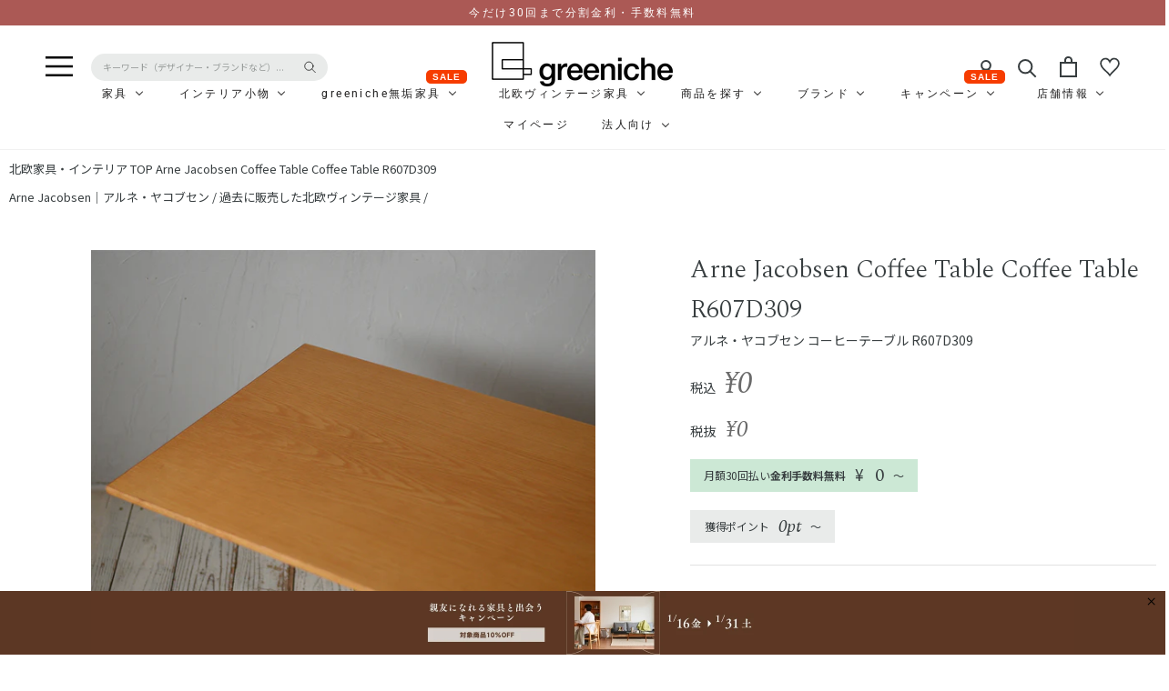

--- FILE ---
content_type: text/html; charset=utf-8
request_url: https://greeniche.jp/products/arne-jacobsen-coffee-table-coffee-table-r607d309
body_size: 132124
content:
<!doctype html>

<html class="no-js" lang="ja">
  <head><script>var _listeners=[];EventTarget.prototype.addEventListenerBase=EventTarget.prototype.addEventListener,EventTarget.prototype.addEventListener=function(e,t,p){_listeners.push({target:this,type:e,listener:t}),this.addEventListenerBase(e,t,p)},EventTarget.prototype.removeEventListeners=function(e){for(var t=0;t!=_listeners.length;t++){var r=_listeners[t],n=r.target,s=r.type,i=r.listener;n==this&&s==e&&this.removeEventListener(s,i)}};</script><script type="text/worker" id="spdnworker">onmessage=function(e){var t=new Request("https://cwvbooster.kirklandapps.com/optimize/2487",{redirect:"follow"});fetch(t).then(e=>e.text()).then(e=>{postMessage(e)})};</script>
<script type="text/javascript">var spdnx=new Worker("data:text/javascript;base64,"+btoa(document.getElementById("spdnworker").textContent));spdnx.onmessage=function(t){var e=document.createElement("script");e.type="text/javascript",e.textContent=t.data,document.head.appendChild(e)},spdnx.postMessage("init");</script>
<script type="text/javascript" data-spdn="1">
const observer=new MutationObserver(mutations=>{mutations.forEach(({addedNodes})=>{addedNodes.forEach(node=>{
if(node.nodeType===1&&node.tagName==='SCRIPT'&&node.type=='application/json'){node.type='application/json';return;}
if(node.tagName==='SCRIPT'&&node.innerHTML.includes('asyncLoad')){node.type='text/spdnscript'}
if(node.nodeType===1&&node.tagName==='SCRIPT'&&node.innerHTML.includes('hotjar')){node.type='text/spdnscript'}
if(node.nodeType===1&&node.tagName==='SCRIPT'&&node.innerHTML.includes('guest_login')){return;}
if(node.nodeType===1&&node.tagName==='SCRIPT'&&node.innerHTML.includes('xklaviyo')){node.type='text/spdnscript'}
if(node.nodeType===1&&node.tagName==='SCRIPT'&&node.innerHTML.includes('recaptcha')){node.type='text/spdnscript'}
if(node.nodeType===1&&node.tagName==='SCRIPT'&&node.src.includes('klaviyo')){node.type='text/spdnscript'}
if(node.nodeType===1&&node.tagName==='SCRIPT'&&node.src.includes('shop.app')){node.type='text/spdnscript'}
if(node.nodeType===1&&node.tagName==='SCRIPT'&&node.src.includes('chat')){node.type='text/spdnscript'}
if(node.nodeType===1&&node.tagName==='SCRIPT'&&node.src.includes('consent')){node.type='text/spdnscript'}
if(node.nodeType===1&&node.tagName==='SCRIPT'&&node.src.includes('apps')){node.type='text/spdnscript'}
if(node.nodeType===1&&node.tagName==='SCRIPT'&&node.src.includes('extensions')){node.type='text/spdnscript'}
if(node.nodeType===1&&node.tagName==='SCRIPT'&&node.src.includes('judge.me')){node.type='text/spdnscript'}
if(node.nodeType===1&&node.tagName==='SCRIPT'&&node.innerHTML.includes('gorgias')){node.type='text/spdnscript'}
if(node.nodeType===1&&node.tagName==='SCRIPT'&&node.innerHTML.includes('perf')){node.type='text/spdnscript'}
if(node.nodeType===1&&node.tagName==='SCRIPT'&&node.innerHTML.includes('facebook.net')){node.type='text/spdnscript'}
if(node.nodeType===1&&node.tagName==='SCRIPT'&&node.src.includes('gorgias')){node.type='text/spdnscript'}
if(node.nodeType===1&&node.tagName==='SCRIPT'&&node.src.includes('stripe')){node.type='text/spdnscript'}
if(node.nodeType===1&&node.tagName==='SCRIPT'&&node.src.includes('mem')){node.type='text/spdnscript'}
if(node.nodeType===1&&node.tagName==='SCRIPT'&&node.src.includes('notify')){node.type='text/javascript'}
if(node.nodeType===1&&node.tagName==='SCRIPT'&&node.src.includes('privy')){node.type='text/spdnscript'}
if(node.nodeType===1&&node.tagName==='SCRIPT'&&node.src.includes('incart')){node.type='text/spdnscript'}
if(node.nodeType===1&&node.tagName==='SCRIPT'&&node.src.includes('webui')){node.type='text/spdnscript'}

 if(node.nodeType===1&&node.tagName==='SCRIPT'&&node.innerHTML.includes('gtag')){node.type='text/spdnscript'}
if(node.nodeType===1&&node.tagName==='SCRIPT'&&node.innerHTML.includes('tagmanager')){node.type='text/spdnscript'}
if(node.nodeType===1&&node.tagName==='SCRIPT'&&node.innerHTML.includes('gtm')){node.type='text/spdnscript'}
if(node.nodeType===1&&node.tagName==='SCRIPT'&&node.src.includes('googlet')){node.type='text/spdnscript'}
if(node.tagName==='SCRIPT'&&node.className=='analytics'){node.type='text/spdnscript'}  })})})
var ua = navigator.userAgent.toLowerCase();if ((ua.indexOf('chrome') > -1 || ua.indexOf('firefox') > -1) && window.location.href.indexOf("pages") === -1 && window.location.href.indexOf("collections") === -1 && window.location.href.indexOf("cart") === -1 ) {observer.observe(document.documentElement,{childList:true,subtree:true})}</script>
    
    
    
    
    
    

<meta name="smart-seo-integrated" content="true" /><title>Arne Jacobsen Coffee Table Coffee Table R607D309 | 北欧家具 北欧インテリア通販サイト greeniche (グリニッチ)</title>
<meta name="description" content="Arne Jacobsen Coffee Table Coffee Table R607D309を販売するグリニッチの通販サイトです。無料のコーディネート相談もお気軽にどうぞ！" />
<meta name="smartseo-keyword" content="" />
<meta name="smartseo-timestamp" content="16862826490157244" />
<!--JSON-LD data generated by Smart SEO-->
<script type="application/ld+json">
    {
        "@context": "https://schema.org/",
        "@type": "Product",
        "url": "https://greeniche.jp/products/arne-jacobsen-coffee-table-coffee-table-r607d309",
        "name": "Arne Jacobsen Coffee Table Coffee Table R607D309 | 北欧家具 北欧インテリア通販サイト greeniche (グリニッチ)",
        "image": "https://greeniche.jp/cdn/shop/files/r607d309_3.jpg?v=1756190159",
        "description": "Arne Jacobsen Coffee Table Coffee Table R607D309を販売するグリニッチの通販サイトです。無料のコーディネート相談もお気軽にどうぞ！",
        "brand": {
            "@type": "Brand",
            "name": "vintage (SOLD)"
        },
        "sku": "R607D309",
        "mpn": "R607D309",
        "weight": "10.0kg",
        "aggregateRating": {
            "@type": "AggregateRating",
            "description": "Judge.me Reviews",
            "ratingValue": "4.73",
            "reviewCount": "15"
        },
        "offers": [
            {
                "@type": "Offer",
                "priceCurrency": "JPY",
                "price": "0.00",
                "priceValidUntil": "2026-04-25",
                "availability": "https://schema.org/OutOfStock",
                "itemCondition": "https://schema.org/NewCondition",
                "sku": "R607D309",
                "url": "https://greeniche.jp/products/arne-jacobsen-coffee-table-coffee-table-r607d309?variant=49539595567419",
                "seller": {
                    "@type": "Organization",
                    "name": "北欧家具 北欧インテリア通販サイト greeniche (グリニッチ)"
                }
            }]
    }
</script><!--JSON-LD data generated by Smart SEO-->
<script type="application/ld+json">
    {
        "@context": "https://schema.org",
        "@type": "BreadcrumbList",
        "itemListElement": [
            {
                "@type": "ListItem",
                "position": 1,
                "item": {
                    "@type": "Website",
                    "@id": "https://greeniche.jp",
                    "name": "Translation missing: ja.general.breadcrumbs.home"
                }
            },
            {
                "@type": "ListItem",
                "position": 2,
                "item": {
                    "@type": "WebPage",
                    "@id": "https://greeniche.jp/products/arne-jacobsen-coffee-table-coffee-table-r607d309",
                    "name": "Arne Jacobsen Coffee Table Coffee Table R607D309"
                }
            }
        ]
    }
</script>
<!--JSON-LD data generated by Smart SEO-->
<script type="application/ld+json">
    {
        "@context": "https://schema.org",
        "@type": "Organization",
        "name": "北欧家具 北欧インテリア通販サイト greeniche (グリニッチ)",
        "url": "https://greeniche.jp",
        "description": "北欧インテリアショップ「グリニッチ」は、北欧家具やヴィンテージ家具、オリジナル無垢材家具を販売しています。",
        "logo": "https://cdn.shopify.com/s/files/1/0294/7851/8889/files/logo-big_200x_11225d8d-8aed-4057-9b2b-676b674f34a1.png?v=1647512022",
        "image": "https://cdn.shopify.com/s/files/1/0294/7851/8889/files/logo-big_200x_11225d8d-8aed-4057-9b2b-676b674f34a1.png?v=1647512022",
        "sameAs": ["https://www.facebook.com/greeniche/","https://www.instagram.com/greeniche_inc/","https://twitter.com/greeniche_inc","https://www.youtube.com/user/greenichemovie","https://www.pinterest.jp/greeniche_inc/"],
        "address": {
            "@type": "PostalAddress",
            "streetAddress": "猿楽町29-10 HILLSIDETERRACE代官山 C棟",
            "addressLocality": "渋谷区",
            "addressRegion": "東京都",
            "postalCode": "150-0033",
            "addressCountry": "日本"
        },
        "telephone": "03-6416-5650"
    }
</script>
<!-- Google Tag Manager -->
    <script>
      (function(w,d,s,l,i){w[l]=w[l]||[];w[l].push({'gtm.start':
      new Date().getTime(),event:'gtm.js'});var f=d.getElementsByTagName(s)[0],
      j=d.createElement(s),dl=l!='dataLayer'?'&l='+l:'';j.async=true;j.src=
      'https://www.googletagmanager.com/gtm.js?id='+i+dl;f.parentNode.insertBefore(j,f);
      })(window,document,'script','dataLayer','GTM-MKVTFH9');
    </script>
    <!-- End Google Tag Manager -->

    <meta charset="utf-8">
    <meta http-equiv="X-UA-Compatible" content="IE=edge,chrome=1">
    <meta
      name="viewport"
      content="width=device-width, initial-scale=1.0, height=device-height, minimum-scale=1.0, maximum-scale=1.0"
    >
    <meta name="theme-color" content=""><!-- 20241218_竹内追加ここから --><!-- 20241218_竹内追加ここまで -->

    

	



	



	



	



	



	



	



	



	



	



	



	



	



	



    

    

    

    

    

    

    

    

    

    
<link rel="shortcut icon" href="//greeniche.jp/cdn/shop/files/favicon_96x.png?v=1614378903" type="image/png">



















<meta property="og:type" content="product">
  <meta property="og:title" content="Arne Jacobsen Coffee Table Coffee Table R607D309"><meta property="og:image" content="http://greeniche.jp/cdn/shop/files/r607d309_3_1024x.jpg?v=1756190159">
    <meta property="og:image:secure_url" content="https://greeniche.jp/cdn/shop/files/r607d309_3_1024x.jpg?v=1756190159"><meta property="og:image" content="http://greeniche.jp/cdn/shop/files/r607d309_1_1024x.jpg?v=1756190159">
    <meta property="og:image:secure_url" content="https://greeniche.jp/cdn/shop/files/r607d309_1_1024x.jpg?v=1756190159"><meta property="og:image" content="http://greeniche.jp/cdn/shop/files/r607d309_2_1024x.jpg?v=1756190159">
    <meta property="og:image:secure_url" content="https://greeniche.jp/cdn/shop/files/r607d309_2_1024x.jpg?v=1756190159"><meta property="product:price:amount" content="0">
  <meta property="product:price:currency" content="JPY"><meta property="og:description" content="デザイナー Arne Jacobsen (アルネ・ヤコブンセン) メーカー Fritz Hansen 生産国 Denmark サイズ(mm) 全体：W1500 D550 H475脚間：870左右跳ね出し：W300 ×2 マテリアル オーク 備考 小傷・シミがあります。フレームに錆があります。 送料 家財便 Dランク ※設置込み"><meta property="og:url" content="https://greeniche.jp/products/arne-jacobsen-coffee-table-coffee-table-r607d309">
<meta property="og:site_name" content="北欧家具 北欧インテリア通販サイト greeniche (グリニッチ)"><meta name="twitter:card" content="summary"><meta name="twitter:title" content="Arne Jacobsen Coffee Table Coffee Table R607D309">
  <meta name="twitter:description" content="


デザイナー
Arne Jacobsen (アルネ・ヤコブンセン)
メーカー
Fritz Hansen
生産国
Denmark
サイズ(mm)
全体：W1500 D550 H475脚間：870左右跳ね出し：W300 ×2
マテリアル
オーク
備考
小傷・シミがあります。フレームに錆があります。

送料
家財便 Dランク ※設置込み

">
  <meta name="twitter:image" content="https://greeniche.jp/cdn/shop/files/r607d309_3_600x600_crop_center.jpg?v=1756190159">
<script>window.performance && window.performance.mark && window.performance.mark('shopify.content_for_header.start');</script><meta name="google-site-verification" content="JzLeUlFqMo_9vZOEtqbrRCpNB5_HfJ7R5QAEuQO4_4s">
<meta name="facebook-domain-verification" content="9dwu91d2774gyx3ri2r2tsacr6cdmt">
<meta id="shopify-digital-wallet" name="shopify-digital-wallet" content="/29478518889/digital_wallets/dialog">
<meta name="shopify-checkout-api-token" content="dcfe94f7ff4b2069004cbbb2f0b9e4e6">
<link rel="alternate" type="application/json+oembed" href="https://greeniche.jp/products/arne-jacobsen-coffee-table-coffee-table-r607d309.oembed">
<script async="async" src="/checkouts/internal/preloads.js?locale=ja-JP"></script>
<link rel="preconnect" href="https://shop.app" crossorigin="anonymous">
<script async="async" src="https://shop.app/checkouts/internal/preloads.js?locale=ja-JP&shop_id=29478518889" crossorigin="anonymous"></script>
<script id="apple-pay-shop-capabilities" type="application/json">{"shopId":29478518889,"countryCode":"JP","currencyCode":"JPY","merchantCapabilities":["supports3DS"],"merchantId":"gid:\/\/shopify\/Shop\/29478518889","merchantName":"北欧家具 北欧インテリア通販サイト greeniche (グリニッチ)","requiredBillingContactFields":["postalAddress","email","phone"],"requiredShippingContactFields":["postalAddress","email","phone"],"shippingType":"shipping","supportedNetworks":["visa","masterCard","amex","jcb","discover"],"total":{"type":"pending","label":"北欧家具 北欧インテリア通販サイト greeniche (グリニッチ)","amount":"1.00"},"shopifyPaymentsEnabled":true,"supportsSubscriptions":true}</script>
<script id="shopify-features" type="application/json">{"accessToken":"dcfe94f7ff4b2069004cbbb2f0b9e4e6","betas":["rich-media-storefront-analytics"],"domain":"greeniche.jp","predictiveSearch":false,"shopId":29478518889,"locale":"ja"}</script>
<script>var Shopify = Shopify || {};
Shopify.shop = "greenichejp.myshopify.com";
Shopify.locale = "ja";
Shopify.currency = {"active":"JPY","rate":"1.0"};
Shopify.country = "JP";
Shopify.theme = {"name":"2024-05-23-greeniche_widget調整","id":178812485947,"schema_name":"Prestige","schema_version":"4.7.2","theme_store_id":null,"role":"main"};
Shopify.theme.handle = "null";
Shopify.theme.style = {"id":null,"handle":null};
Shopify.cdnHost = "greeniche.jp/cdn";
Shopify.routes = Shopify.routes || {};
Shopify.routes.root = "/";</script>
<script type="module">!function(o){(o.Shopify=o.Shopify||{}).modules=!0}(window);</script>
<script>!function(o){function n(){var o=[];function n(){o.push(Array.prototype.slice.apply(arguments))}return n.q=o,n}var t=o.Shopify=o.Shopify||{};t.loadFeatures=n(),t.autoloadFeatures=n()}(window);</script>
<script>
  window.ShopifyPay = window.ShopifyPay || {};
  window.ShopifyPay.apiHost = "shop.app\/pay";
  window.ShopifyPay.redirectState = null;
</script>
<script id="shop-js-analytics" type="application/json">{"pageType":"product"}</script>
<script defer="defer" async type="module" src="//greeniche.jp/cdn/shopifycloud/shop-js/modules/v2/client.init-shop-cart-sync_0MstufBG.ja.esm.js"></script>
<script defer="defer" async type="module" src="//greeniche.jp/cdn/shopifycloud/shop-js/modules/v2/chunk.common_jll-23Z1.esm.js"></script>
<script defer="defer" async type="module" src="//greeniche.jp/cdn/shopifycloud/shop-js/modules/v2/chunk.modal_HXih6-AF.esm.js"></script>
<script type="module">
  await import("//greeniche.jp/cdn/shopifycloud/shop-js/modules/v2/client.init-shop-cart-sync_0MstufBG.ja.esm.js");
await import("//greeniche.jp/cdn/shopifycloud/shop-js/modules/v2/chunk.common_jll-23Z1.esm.js");
await import("//greeniche.jp/cdn/shopifycloud/shop-js/modules/v2/chunk.modal_HXih6-AF.esm.js");

  window.Shopify.SignInWithShop?.initShopCartSync?.({"fedCMEnabled":true,"windoidEnabled":true});

</script>
<script>
  window.Shopify = window.Shopify || {};
  if (!window.Shopify.featureAssets) window.Shopify.featureAssets = {};
  window.Shopify.featureAssets['shop-js'] = {"shop-cart-sync":["modules/v2/client.shop-cart-sync_DN7iwvRY.ja.esm.js","modules/v2/chunk.common_jll-23Z1.esm.js","modules/v2/chunk.modal_HXih6-AF.esm.js"],"init-fed-cm":["modules/v2/client.init-fed-cm_DmZOWWut.ja.esm.js","modules/v2/chunk.common_jll-23Z1.esm.js","modules/v2/chunk.modal_HXih6-AF.esm.js"],"shop-cash-offers":["modules/v2/client.shop-cash-offers_HFfvn_Gz.ja.esm.js","modules/v2/chunk.common_jll-23Z1.esm.js","modules/v2/chunk.modal_HXih6-AF.esm.js"],"shop-login-button":["modules/v2/client.shop-login-button_BVN3pvk0.ja.esm.js","modules/v2/chunk.common_jll-23Z1.esm.js","modules/v2/chunk.modal_HXih6-AF.esm.js"],"pay-button":["modules/v2/client.pay-button_CyS_4GVi.ja.esm.js","modules/v2/chunk.common_jll-23Z1.esm.js","modules/v2/chunk.modal_HXih6-AF.esm.js"],"shop-button":["modules/v2/client.shop-button_zh22db91.ja.esm.js","modules/v2/chunk.common_jll-23Z1.esm.js","modules/v2/chunk.modal_HXih6-AF.esm.js"],"avatar":["modules/v2/client.avatar_BTnouDA3.ja.esm.js"],"init-windoid":["modules/v2/client.init-windoid_BlVJIuJ5.ja.esm.js","modules/v2/chunk.common_jll-23Z1.esm.js","modules/v2/chunk.modal_HXih6-AF.esm.js"],"init-shop-for-new-customer-accounts":["modules/v2/client.init-shop-for-new-customer-accounts_BqzwtUK7.ja.esm.js","modules/v2/client.shop-login-button_BVN3pvk0.ja.esm.js","modules/v2/chunk.common_jll-23Z1.esm.js","modules/v2/chunk.modal_HXih6-AF.esm.js"],"init-shop-email-lookup-coordinator":["modules/v2/client.init-shop-email-lookup-coordinator_DKDv3hKi.ja.esm.js","modules/v2/chunk.common_jll-23Z1.esm.js","modules/v2/chunk.modal_HXih6-AF.esm.js"],"init-shop-cart-sync":["modules/v2/client.init-shop-cart-sync_0MstufBG.ja.esm.js","modules/v2/chunk.common_jll-23Z1.esm.js","modules/v2/chunk.modal_HXih6-AF.esm.js"],"shop-toast-manager":["modules/v2/client.shop-toast-manager_BkVvTGW3.ja.esm.js","modules/v2/chunk.common_jll-23Z1.esm.js","modules/v2/chunk.modal_HXih6-AF.esm.js"],"init-customer-accounts":["modules/v2/client.init-customer-accounts_CZbUHFPX.ja.esm.js","modules/v2/client.shop-login-button_BVN3pvk0.ja.esm.js","modules/v2/chunk.common_jll-23Z1.esm.js","modules/v2/chunk.modal_HXih6-AF.esm.js"],"init-customer-accounts-sign-up":["modules/v2/client.init-customer-accounts-sign-up_C0QA8nCd.ja.esm.js","modules/v2/client.shop-login-button_BVN3pvk0.ja.esm.js","modules/v2/chunk.common_jll-23Z1.esm.js","modules/v2/chunk.modal_HXih6-AF.esm.js"],"shop-follow-button":["modules/v2/client.shop-follow-button_CSkbpFfm.ja.esm.js","modules/v2/chunk.common_jll-23Z1.esm.js","modules/v2/chunk.modal_HXih6-AF.esm.js"],"checkout-modal":["modules/v2/client.checkout-modal_rYdHFJTE.ja.esm.js","modules/v2/chunk.common_jll-23Z1.esm.js","modules/v2/chunk.modal_HXih6-AF.esm.js"],"shop-login":["modules/v2/client.shop-login_DeXIozZF.ja.esm.js","modules/v2/chunk.common_jll-23Z1.esm.js","modules/v2/chunk.modal_HXih6-AF.esm.js"],"lead-capture":["modules/v2/client.lead-capture_DGEoeVgo.ja.esm.js","modules/v2/chunk.common_jll-23Z1.esm.js","modules/v2/chunk.modal_HXih6-AF.esm.js"],"payment-terms":["modules/v2/client.payment-terms_BXPcfuME.ja.esm.js","modules/v2/chunk.common_jll-23Z1.esm.js","modules/v2/chunk.modal_HXih6-AF.esm.js"]};
</script>
<script>(function() {
  var isLoaded = false;
  function asyncLoad() {
    if (isLoaded) return;
    isLoaded = true;
    var urls = ["https:\/\/cloudsearch-1f874.kxcdn.com\/shopify.js?srp=\/a\/search\u0026markets=1\u0026shop=greenichejp.myshopify.com","https:\/\/cax.channel.io\/shopify\/plugins\/508d76d0-35cc-411c-b9e1-de528c1312e7.js?shop=greenichejp.myshopify.com","https:\/\/static.klaviyo.com\/onsite\/js\/klaviyo.js?company_id=RYMCqz\u0026shop=greenichejp.myshopify.com","https:\/\/cdn.nfcube.com\/instafeed-1442157186e3c8a1bec512bf4120e8d9.js?shop=greenichejp.myshopify.com","\/\/cdn.shopify.com\/proxy\/2c0e7ca1a6759a9915335875a3491f55b675dff34cfa570533e7f14a996ec195\/shopify-script-tags.s3.eu-west-1.amazonaws.com\/smartseo\/instantpage.js?shop=greenichejp.myshopify.com\u0026sp-cache-control=cHVibGljLCBtYXgtYWdlPTkwMA"];
    for (var i = 0; i < urls.length; i++) {
      var s = document.createElement('script');
      s.type = 'text/javascript';
      s.async = true;
      s.src = urls[i];
      var x = document.getElementsByTagName('script')[0];
      x.parentNode.insertBefore(s, x);
    }
  };
  if(window.attachEvent) {
    window.attachEvent('onload', asyncLoad);
  } else {
    window.addEventListener('load', asyncLoad, false);
  }
})();</script>
<script id="__st">var __st={"a":29478518889,"offset":32400,"reqid":"fe5dfdfa-0b16-45d3-a93d-5daad2270675-1769315595","pageurl":"greeniche.jp\/products\/arne-jacobsen-coffee-table-coffee-table-r607d309","u":"ed11871917df","p":"product","rtyp":"product","rid":9669976523067};</script>
<script>window.ShopifyPaypalV4VisibilityTracking = true;</script>
<script id="captcha-bootstrap">!function(){'use strict';const t='contact',e='account',n='new_comment',o=[[t,t],['blogs',n],['comments',n],[t,'customer']],c=[[e,'customer_login'],[e,'guest_login'],[e,'recover_customer_password'],[e,'create_customer']],r=t=>t.map((([t,e])=>`form[action*='/${t}']:not([data-nocaptcha='true']) input[name='form_type'][value='${e}']`)).join(','),a=t=>()=>t?[...document.querySelectorAll(t)].map((t=>t.form)):[];function s(){const t=[...o],e=r(t);return a(e)}const i='password',u='form_key',d=['recaptcha-v3-token','g-recaptcha-response','h-captcha-response',i],f=()=>{try{return window.sessionStorage}catch{return}},m='__shopify_v',_=t=>t.elements[u];function p(t,e,n=!1){try{const o=window.sessionStorage,c=JSON.parse(o.getItem(e)),{data:r}=function(t){const{data:e,action:n}=t;return t[m]||n?{data:e,action:n}:{data:t,action:n}}(c);for(const[e,n]of Object.entries(r))t.elements[e]&&(t.elements[e].value=n);n&&o.removeItem(e)}catch(o){console.error('form repopulation failed',{error:o})}}const l='form_type',E='cptcha';function T(t){t.dataset[E]=!0}const w=window,h=w.document,L='Shopify',v='ce_forms',y='captcha';let A=!1;((t,e)=>{const n=(g='f06e6c50-85a8-45c8-87d0-21a2b65856fe',I='https://cdn.shopify.com/shopifycloud/storefront-forms-hcaptcha/ce_storefront_forms_captcha_hcaptcha.v1.5.2.iife.js',D={infoText:'hCaptchaによる保護',privacyText:'プライバシー',termsText:'利用規約'},(t,e,n)=>{const o=w[L][v],c=o.bindForm;if(c)return c(t,g,e,D).then(n);var r;o.q.push([[t,g,e,D],n]),r=I,A||(h.body.append(Object.assign(h.createElement('script'),{id:'captcha-provider',async:!0,src:r})),A=!0)});var g,I,D;w[L]=w[L]||{},w[L][v]=w[L][v]||{},w[L][v].q=[],w[L][y]=w[L][y]||{},w[L][y].protect=function(t,e){n(t,void 0,e),T(t)},Object.freeze(w[L][y]),function(t,e,n,w,h,L){const[v,y,A,g]=function(t,e,n){const i=e?o:[],u=t?c:[],d=[...i,...u],f=r(d),m=r(i),_=r(d.filter((([t,e])=>n.includes(e))));return[a(f),a(m),a(_),s()]}(w,h,L),I=t=>{const e=t.target;return e instanceof HTMLFormElement?e:e&&e.form},D=t=>v().includes(t);t.addEventListener('submit',(t=>{const e=I(t);if(!e)return;const n=D(e)&&!e.dataset.hcaptchaBound&&!e.dataset.recaptchaBound,o=_(e),c=g().includes(e)&&(!o||!o.value);(n||c)&&t.preventDefault(),c&&!n&&(function(t){try{if(!f())return;!function(t){const e=f();if(!e)return;const n=_(t);if(!n)return;const o=n.value;o&&e.removeItem(o)}(t);const e=Array.from(Array(32),(()=>Math.random().toString(36)[2])).join('');!function(t,e){_(t)||t.append(Object.assign(document.createElement('input'),{type:'hidden',name:u})),t.elements[u].value=e}(t,e),function(t,e){const n=f();if(!n)return;const o=[...t.querySelectorAll(`input[type='${i}']`)].map((({name:t})=>t)),c=[...d,...o],r={};for(const[a,s]of new FormData(t).entries())c.includes(a)||(r[a]=s);n.setItem(e,JSON.stringify({[m]:1,action:t.action,data:r}))}(t,e)}catch(e){console.error('failed to persist form',e)}}(e),e.submit())}));const S=(t,e)=>{t&&!t.dataset[E]&&(n(t,e.some((e=>e===t))),T(t))};for(const o of['focusin','change'])t.addEventListener(o,(t=>{const e=I(t);D(e)&&S(e,y())}));const B=e.get('form_key'),M=e.get(l),P=B&&M;t.addEventListener('DOMContentLoaded',(()=>{const t=y();if(P)for(const e of t)e.elements[l].value===M&&p(e,B);[...new Set([...A(),...v().filter((t=>'true'===t.dataset.shopifyCaptcha))])].forEach((e=>S(e,t)))}))}(h,new URLSearchParams(w.location.search),n,t,e,['guest_login'])})(!0,!0)}();</script>
<script integrity="sha256-4kQ18oKyAcykRKYeNunJcIwy7WH5gtpwJnB7kiuLZ1E=" data-source-attribution="shopify.loadfeatures" defer="defer" src="//greeniche.jp/cdn/shopifycloud/storefront/assets/storefront/load_feature-a0a9edcb.js" crossorigin="anonymous"></script>
<script crossorigin="anonymous" defer="defer" src="//greeniche.jp/cdn/shopifycloud/storefront/assets/shopify_pay/storefront-65b4c6d7.js?v=20250812"></script>
<script data-source-attribution="shopify.dynamic_checkout.dynamic.init">var Shopify=Shopify||{};Shopify.PaymentButton=Shopify.PaymentButton||{isStorefrontPortableWallets:!0,init:function(){window.Shopify.PaymentButton.init=function(){};var t=document.createElement("script");t.src="https://greeniche.jp/cdn/shopifycloud/portable-wallets/latest/portable-wallets.ja.js",t.type="module",document.head.appendChild(t)}};
</script>
<script data-source-attribution="shopify.dynamic_checkout.buyer_consent">
  function portableWalletsHideBuyerConsent(e){var t=document.getElementById("shopify-buyer-consent"),n=document.getElementById("shopify-subscription-policy-button");t&&n&&(t.classList.add("hidden"),t.setAttribute("aria-hidden","true"),n.removeEventListener("click",e))}function portableWalletsShowBuyerConsent(e){var t=document.getElementById("shopify-buyer-consent"),n=document.getElementById("shopify-subscription-policy-button");t&&n&&(t.classList.remove("hidden"),t.removeAttribute("aria-hidden"),n.addEventListener("click",e))}window.Shopify?.PaymentButton&&(window.Shopify.PaymentButton.hideBuyerConsent=portableWalletsHideBuyerConsent,window.Shopify.PaymentButton.showBuyerConsent=portableWalletsShowBuyerConsent);
</script>
<script data-source-attribution="shopify.dynamic_checkout.cart.bootstrap">document.addEventListener("DOMContentLoaded",(function(){function t(){return document.querySelector("shopify-accelerated-checkout-cart, shopify-accelerated-checkout")}if(t())Shopify.PaymentButton.init();else{new MutationObserver((function(e,n){t()&&(Shopify.PaymentButton.init(),n.disconnect())})).observe(document.body,{childList:!0,subtree:!0})}}));
</script>
<link id="shopify-accelerated-checkout-styles" rel="stylesheet" media="screen" href="https://greeniche.jp/cdn/shopifycloud/portable-wallets/latest/accelerated-checkout-backwards-compat.css" crossorigin="anonymous">
<style id="shopify-accelerated-checkout-cart">
        #shopify-buyer-consent {
  margin-top: 1em;
  display: inline-block;
  width: 100%;
}

#shopify-buyer-consent.hidden {
  display: none;
}

#shopify-subscription-policy-button {
  background: none;
  border: none;
  padding: 0;
  text-decoration: underline;
  font-size: inherit;
  cursor: pointer;
}

#shopify-subscription-policy-button::before {
  box-shadow: none;
}

      </style>

<script>window.performance && window.performance.mark && window.performance.mark('shopify.content_for_header.end');</script><link rel="stylesheet" href="//greeniche.jp/cdn/shop/t/38/assets/slick.css?v=98340474046176884051754632067">
    <link rel="stylesheet" href="//greeniche.jp/cdn/shop/t/38/assets/slick-theme.css?v=101526033541259890611754632066">
    <link rel="stylesheet" href="//greeniche.jp/cdn/shop/t/38/assets/magnific-popup.css?v=86223478825741227711754632055">

    <link rel="stylesheet" href="//greeniche.jp/cdn/shop/t/38/assets/theme.scss.css?v=7157299895307340981762467192">
    <link rel="stylesheet" href="//greeniche.jp/cdn/shop/t/38/assets/design.scss.css?v=14345010793464237281761705520">
    <link rel="stylesheet" href="//greeniche.jp/cdn/shop/t/38/assets/customize.css?v=136018893755060525351754631768">

    <link
      href="https://fonts.googleapis.com/css2?family=Spectral:ital,wght@0,200;0,300;0,400;0,500;0,600;0,700;0,800;1,200;1,300;1,400;1,500;1,600;1,700;1,800&display=swap"
      rel="stylesheet"
    >
    <script src="https://code.jquery.com/jquery-3.2.1.min.js"></script>
    <script>
      // This allows to expose several variables to the global scope, to be used in scripts
      window.theme = {
        pageType: "product",
        moneyFormat: "¥{{amount_no_decimals}}",
        moneyWithCurrencyFormat: "¥{{amount_no_decimals}} JPY",
        productImageSize: "natural",
        searchMode: "product",
        showPageTransition: true,
        showElementStaggering: false,
        showImageZooming: true
      };

      window.routes = {
        rootUrl: "\/",
        cartUrl: "\/cart",
        cartAddUrl: "\/cart\/add",
        cartChangeUrl: "\/cart\/change",
        searchUrl: "\/search",
        productRecommendationsUrl: "\/recommendations\/products"
      };

      window.languages = {
        cartAddNote: "備考欄",
        cartEditNote: "注文メモの編集",
        productImageLoadingError: "この画像を読み込めませんでした。 ページをリロードしてみてください。",
        productFormAddToCart: "カートに追加する",
        productFormUnavailable: "利用できません",
        productFormSoldOut: "SOLD OUT",
        shippingEstimatorOneResult: "1 option available:",
        shippingEstimatorMoreResults: "{{count}} options available:",
        shippingEstimatorNoResults: "No shipping could be found"
      };

      window.lazySizesConfig = {
        loadHidden: false,
        hFac: 0.5,
        expFactor: 2,
        ricTimeout: 150,
        lazyClass: 'Image--lazyLoad',
        loadingClass: 'Image--lazyLoading',
        loadedClass: 'Image--lazyLoaded'
      };

      document.documentElement.className = document.documentElement.className.replace('no-js', 'js');
      document.documentElement.style.setProperty('--window-height', window.innerHeight + 'px');

      // We do a quick detection of some features (we could use Modernizr but for so little...)
      (function() {
        document.documentElement.className += ((window.CSS && window.CSS.supports('(position: sticky) or (position: -webkit-sticky)')) ? ' supports-sticky' : ' no-supports-sticky');
        document.documentElement.className += (window.matchMedia('(-moz-touch-enabled: 1), (hover: none)')).matches ? ' no-supports-hover' : ' supports-hover';
      }());
    </script>

    <script src="//greeniche.jp/cdn/shop/t/38/assets/lazysizes.min.js?v=174358363404432586981754632053" async></script><script
      src="https://polyfill-fastly.net/v3/polyfill.min.js?unknown=polyfill&features=fetch,Element.prototype.closest,Element.prototype.remove,Element.prototype.classList,Array.prototype.includes,Array.prototype.fill,Object.assign,CustomEvent,IntersectionObserver,IntersectionObserverEntry,URL"
      defer
    ></script>
    <script src="//greeniche.jp/cdn/shop/t/38/assets/libs.min.js?v=26178543184394469741754632054" defer></script>
    <script src="//greeniche.jp/cdn/shop/t/38/assets/theme.min.js?v=102795024835005902111754632071" defer></script>
    <script src="//greeniche.jp/cdn/shop/t/38/assets/slick.min.js?v=71779134894361685811754632068" defer></script>
    <script src="//greeniche.jp/cdn/shop/t/38/assets/jquery.magnific-popup.min.js?v=184369421263510081681754632053" defer></script>
    <script src="https://cdn.jsdelivr.net/npm/lazyload@2.0.0-rc.2/lazyload.min.js"></script>

    <script src="//greeniche.jp/cdn/shop/t/38/assets/custom.js?v=9885341206316307591759312914" defer></script>

    <script src="//ajax.googleapis.com/ajax/libs/jquery/2.2.4/jquery.min.js" type="text/javascript"></script>

    <script>
      (function () {
        window.onpageshow = function() {
          if (window.theme.showPageTransition) {
            var pageTransition = document.querySelector('.PageTransition');

            if (pageTransition) {
              pageTransition.style.visibility = 'visible';
              pageTransition.style.opacity = '0';
            }
          }

          // When the page is loaded from the cache, we have to reload the cart content
          document.documentElement.dispatchEvent(new CustomEvent('cart:refresh', {
            bubbles: true
          }));
        };
      })();
    </script>

    <link rel="preconnect" href="cdn.shopify.com">
    <link rel="preconnect" href="cdn.shopify.com" crossorigin>

    




















    <!-- Gem_Page_Header_Script -->
        


    <!-- End_Gem_Page_Header_Script -->

    <!-- Wishlist King -->
    

<script type="text/javascript">
  function initAppmate(Appmate){
    Appmate.wk.on({
      'click [data-wk-add-product]': eventHandler(function(){
        var productId = this.getAttribute('data-wk-add-product');
        var select = Appmate.wk.$('form select[name="id"]');
        var variantId = select.length ? select.val() : undefined;
        Appmate.wk.addProduct(productId, variantId).then(function(product) {
          var variant = product.selected_or_first_available_variant || {};
          sendTracking({
            hitType: 'event',
            eventCategory: 'Wishlist',
            eventAction: 'WK Added Product',
            eventLabel: 'Wishlist King',
          }, {
            id: variant.sku || variant.id,
            name: product.title,
            category: product.type,
            brand: product.vendor,
            variant: variant.title,
            price: WCProduct_VariantPrice
          }, {
            list: "" || undefined
          });
        });
      }),
      'click [data-wk-remove-product]': eventHandler(function(){
        var productId = this.getAttribute('data-wk-remove-product');
        Appmate.wk.removeProduct(productId).then(function(product) {
          var variant = product.selected_or_first_available_variant || {};
          sendTracking({
            hitType: 'event',
            eventCategory: 'Wishlist',
            eventAction: 'WK Removed Product',
            eventLabel: 'Wishlist King',
          }, {
            id: variant.sku || variant.id,
            name: product.title,
            category: product.type,
            brand: product.vendor,
            variant: variant.title,
            price: WCProduct_VariantPrice
          }, {
            list: "" || undefined
          });
        });
      }),
      'click [data-wk-remove-item]': eventHandler(function(){
        var itemId = this.getAttribute('data-wk-remove-item');
        fadeOrNot(this, function() {
          Appmate.wk.removeItem(itemId).then(function(product){
            var variant = product.selected_or_first_available_variant || {};
            sendTracking({
              hitType: 'event',
              eventCategory: 'Wishlist',
              eventAction: 'WK Removed Product',
              eventLabel: 'Wishlist King',
            }, {
              id: variant.sku || variant.id,
              name: product.title,
              category: product.type,
              brand: product.vendor,
              variant: variant.title,
              price: WCProduct_VariantPrice
            }, {
              list: "" || undefined
            });
          });
        });
      }),
      'click [data-wk-clear-wishlist]': eventHandler(function(){
        var wishlistId = this.getAttribute('data-wk-clear-wishlist');
        Appmate.wk.clear(wishlistId).then(function() {
          sendTracking({
            hitType: 'event',
            eventCategory: 'Wishlist',
            eventAction: 'WK Cleared Wishlist',
            eventLabel: 'Wishlist King',
          });
        });
      }),
      'click [data-wk-share]': eventHandler(function(){
        var params = {
          wkShareService: this.getAttribute("data-wk-share-service"),
          wkShare: this.getAttribute("data-wk-share"),
          wkShareImage: this.getAttribute("data-wk-share-image")
        };
        var shareLink = Appmate.wk.getShareLink(params);

        sendTracking({
          hitType: 'event',
          eventCategory: 'Wishlist',
          eventAction: 'WK Shared Wishlist (' + params.wkShareService + ')',
          eventLabel: 'Wishlist King',
        });

        switch (params.wkShareService) {
          case 'link':
            Appmate.wk.$('#wk-share-link-text').addClass('wk-visible').find('.wk-text').html(shareLink);
            var copyButton = Appmate.wk.$('#wk-share-link-text .wk-clipboard');
            var copyText = copyButton.html();
            var clipboard = Appmate.wk.clipboard(copyButton[0]);
            clipboard.on('success', function(e) {
              copyButton.html('copied');
              setTimeout(function(){
                copyButton.html(copyText);
              }, 2000);
            });
            break;
          case 'email':
            window.location.href = shareLink;
            break;
          case 'contact':
            var contactUrl = '/pages/contact';
            var message = 'Here is the link to my list:\n' + shareLink;
            window.location.href=contactUrl + '?message=' + encodeURIComponent(message);
            break;
          default:
            window.open(
              shareLink,
              'wishlist_share',
              'height=590, width=770, toolbar=no, menubar=no, scrollbars=no, resizable=no, location=no, directories=no, status=no'
            );
        }
      }),
      'click [data-wk-move-to-cart]': eventHandler(function(){
        var $elem = Appmate.wk.$(this);
        $form = $elem.parents('form');
        $elem.prop("disabled", true);

        var item = this.getAttribute('data-wk-move-to-cart');
        var formData = $form.serialize();

        fadeOrNot(this, function(){
          Appmate.wk
          .moveToCart(item, formData)
          .then(function(product){
            $elem.prop("disabled", false);

            var variant = product.selected_or_first_available_variant || {};
            sendTracking({
              hitType: 'event',
              eventCategory: 'Wishlist',
              eventAction: 'WK Added to Cart',
              eventLabel: 'Wishlist King',
              hitCallback: function() {
                window.scrollTo(0, 0);
                location.reload();
              }
            }, {
              id: variant.sku || variant.id,
              name: product.title,
              category: product.type,
              brand: product.vendor,
              variant: variant.title,
              price: variant.price,
              quantity: 1,
            }, {
              list: "" || undefined
            });
          });
        });
      }),
      'render .wk-option-select': function(elem){
        appmateOptionSelect(elem);
      },
      'login-required': function (intent) {
        var redirect = {
          path: window.location.pathname,
          intent: intent
        };
        window.location = '/account/login?wk-redirect=' + encodeURIComponent(JSON.stringify(redirect));
      },
      'render .swiper-container': function (elem) {
        // initSlider()
      },
      'ready': function () {
        // Appmate.wk.$(document).ready(initSlider);
        fillContactForm();

        var redirect = Appmate.wk.getQueryParam('wk-redirect');
        if (redirect) {
          Appmate.wk.addLoginRedirect(Appmate.wk.$('#customer_login'), JSON.parse(redirect));
        }
        var intent = Appmate.wk.getQueryParam('wk-intent');
        if (intent) {
          intent = JSON.parse(intent);
          switch (intent.action) {
            case 'addProduct':
              Appmate.wk.addProduct(intent.product, intent.variant)
              break;
            default:
              console.warn('Wishlist King: Intent not implemented', intent)
          }
          if (window.history && window.history.pushState) {
            history.pushState(null, null, window.location.pathname);
          }
        }
      }
    });

    Appmate.init({
      shop: {
        domain: 'greenichejp.myshopify.com'
      },
      session: {
        customer: ''
      },
      globals: {
        settings: {
          app_wk_icon: 'heart',
          app_wk_share_position: 'top',
          app_wk_products_per_row: 4,
          money_format: '¥{{amount_no_decimals}}',
          root_url: ''
        },
        customer: '',
        customer_accounts_enabled: true,
      },
      wishlist: {
        filter: function(product) {
          return !product.hidden;
        },
        loginRequired: true,
        handle: '/pages/wishlist',
        proxyHandle: "/a/wk",
        share: {
          handle: "/pages/shared-wishlist",
          title: 'My Wishlist',
          description: 'お気に入りアイテム @ 北欧家具 北欧インテリア通販サイト greeniche (グリニッチ).',
          imageTitle: '北欧家具 北欧インテリア通販サイト greeniche (グリニッチ)',
          hashTags: 'wishlist',
          twitterUser: false // will be used with via
        }
      }
    });

    function sendTracking(event, product, action) {
      if (typeof fbq === 'function') {
        switch (event.eventAction) {
          case "WK Added Product":
            fbq('track', 'AddToWishlist', {
              value: product.price,
              currency: 'JPY'
            });
            break;
        }
      }
      if (typeof ga === 'function') {
        if (product) {
          delete product.price;
          ga('ec:addProduct', product);
        }

        if (action) {
          ga('ec:setAction', 'click', action);
        }

        if (event) {
          ga('send', event);
        }

        if (!ga.loaded) {
          event && event.hitCallback && event.hitCallback()
        }
      } else {
        event && event.hitCallback && event.hitCallback()
      }
    }

    function initSlider () {
      if (typeof Swiper !== 'undefined') {
        var mySwiper = new Swiper ('.swiper-container', {
          direction: 'horizontal',
          loop: false,
          pagination: '.swiper-pagination',
          nextButton: '.swiper-button-next',
          prevButton: '.swiper-button-prev',
          spaceBetween: 20,
          slidesPerView: 4,
          breakpoints: {
            380: {
              slidesPerView: 1,
              spaceBetween: 0,
            },
            480: {
              slidesPerView: 2,
              spaceBetween: 20,
            }
          }
        })
      }
    }

    function fillContactForm() {
      document.addEventListener('DOMContentLoaded', fillContactForm)
      if (document.getElementById('contact_form')) {
        var message = Appmate.wk.getQueryParam('message');
        var bodyElement = document.querySelector("#contact_form textarea[name='contact[body]']");
        if (bodyElement && message) {
          bodyElement.value = message;
        }
      }
    }

    function eventHandler (callback) {
      return function (event) {
        if (typeof callback === 'function') {
          callback.call(this, event)
        }
        if (event) {
          event.preventDefault();
          event.stopPropagation();
        }
      }
    }

    function fadeOrNot(elem, callback){
      if (typeof $ !== "function") {
        callback();
        return;
      }
      var $elem = $(elem);
  	  if ($elem.parents('.wk-fadeout').length) {
        $elem.parents('.wk-fadeout').fadeOut(callback);
      } else {
        callback();
      }
    }
  }
</script>



<script
  id="wishlist-icon-filled"
  data="wishlist"
  type="text/x-template"
  app="wishlist-king"
>
  {% if settings.app_wk_icon == "heart" %}
    <svg version='1.1' xmlns='https://www.w3.org/2000/svg' width='64' height='64' viewBox='0 0 64 64'>
      <path d='M47.199 4c-6.727 0-12.516 5.472-15.198 11.188-2.684-5.715-8.474-11.188-15.201-11.188-9.274 0-16.8 7.527-16.8 16.802 0 18.865 19.031 23.812 32.001 42.464 12.26-18.536 31.999-24.2 31.999-42.464 0-9.274-7.527-16.802-16.801-16.802z' fill='#000'></path>
    </svg>
  {% elsif settings.app_wk_icon == "star" %}
    <svg version='1.1' xmlns='https://www.w3.org/2000/svg' width='64' height='60.9' viewBox='0 0 64 64'>
      <path d='M63.92,23.25a1.5,1.5,0,0,0-1.39-1H40.3L33.39,1.08A1.5,1.5,0,0,0,32,0h0a1.49,1.49,0,0,0-1.39,1L23.7,22.22H1.47a1.49,1.49,0,0,0-1.39,1A1.39,1.39,0,0,0,.6,24.85l18,13L11.65,59a1.39,1.39,0,0,0,.51,1.61,1.47,1.47,0,0,0,.88.3,1.29,1.29,0,0,0,.88-0.3l18-13.08L50,60.68a1.55,1.55,0,0,0,1.76,0,1.39,1.39,0,0,0,.51-1.61l-6.9-21.14,18-13A1.45,1.45,0,0,0,63.92,23.25Z' fill='#be8508'></path>
    </svg>
  {% endif %}
</script>

<script
  id="wishlist-icon-empty"
  data="wishlist"
  type="text/x-template"
  app="wishlist-king"
>
  {% if settings.app_wk_icon == "heart" %}
    <svg version='1.1' xmlns='https://www.w3.org/2000/svg' width='64px' height='60.833px' viewBox='0 0 64 60.833'>
      <path stroke='#000' stroke-width='5' stroke-miterlimit='10' fill-opacity='0' d='M45.684,2.654c-6.057,0-11.27,4.927-13.684,10.073 c-2.417-5.145-7.63-10.073-13.687-10.073c-8.349,0-15.125,6.776-15.125,15.127c0,16.983,17.134,21.438,28.812,38.231 c11.038-16.688,28.811-21.787,28.811-38.231C60.811,9.431,54.033,2.654,45.684,2.654z'/>
    </svg>      
  {% elsif settings.app_wk_icon == "star" %}
    <svg version='1.1' xmlns='https://www.w3.org/2000/svg' width='64' height='60.9' viewBox='0 0 64 64'>
      <path d='M63.92,23.25a1.5,1.5,0,0,0-1.39-1H40.3L33.39,1.08A1.5,1.5,0,0,0,32,0h0a1.49,1.49,0,0,0-1.39,1L23.7,22.22H1.47a1.49,1.49,0,0,0-1.39,1A1.39,1.39,0,0,0,.6,24.85l18,13L11.65,59a1.39,1.39,0,0,0,.51,1.61,1.47,1.47,0,0,0,.88.3,1.29,1.29,0,0,0,.88-0.3l18-13.08L50,60.68a1.55,1.55,0,0,0,1.76,0,1.39,1.39,0,0,0,.51-1.61l-6.9-21.14,18-13A1.45,1.45,0,0,0,63.92,23.25ZM42.75,36.18a1.39,1.39,0,0,0-.51,1.61l5.81,18L32.85,44.69a1.41,1.41,0,0,0-1.67,0L15.92,55.74l5.81-18a1.39,1.39,0,0,0-.51-1.61L6,25.12H24.7a1.49,1.49,0,0,0,1.39-1L32,6.17l5.81,18a1.5,1.5,0,0,0,1.39,1H58Z' fill='#be8508'></path>
    </svg>
  {% endif %}
</script>

<script
  id="wishlist-icon-remove"
  data="wishlist"
  type="text/x-template"
  app="wishlist-king"
>
  <svg role="presentation" viewBox="0 0 16 14">
    <path d="M15 0L1 14m14 0L1 0" stroke="currentColor" fill="none" fill-rule="evenodd"></path>
  </svg>
</script>

<script
  id="wishlist-link"
  data="wishlist"
  type="text/x-template"
  app="wishlist-king"
>
  {% if wishlist.item_count %}
    {% assign link_icon = 'wishlist-icon-filled' %}
  {% else %}
    {% assign link_icon = 'wishlist-icon-empty' %}
  {% endif %}
  <a href="{{ wishlist.url }}" class="wk-link wk-{{ wishlist.state }}" title="お気に入り一覧"><div class="wk-icon">{% include link_icon %}</div><span class="wk-label">Wishlist</span> <span class="wk-count">{{ wishlist.item_count }}</span></a>
</script>

<script
  id="wishlist-link-li"
  data="wishlist"
  type="text/x-template"
  app="wishlist-king"
>
  <li class="wishlist-link-li wk-{{ wishlist.state }}">
    {% include 'wishlist-link' %}
  </li>
</script>

<script
  id="wishlist-button-product"
  data="product"
  type="text/x-template"
  app="wishlist-king"
>
  {% if product.in_wishlist %}
    {% assign btn_text = 'In Wishlist' %}
    {% assign btn_title = 'お気に入りから削除する' %}
    {% assign btn_action = 'wk-remove-product' %}
    {% assign btn_icon = 'wishlist-icon-filled' %}
  {% else %}
    {% assign btn_text = 'お気に入りに追加する' %}
    {% assign btn_title = 'お気に入りに追加する' %}
    {% assign btn_action = 'wk-add-product' %}
    {% assign btn_icon = 'wishlist-icon-empty' %}
  {% endif %}

  <button type="button" class="wk-button-product {{ btn_action }}" title="{{ btn_title }}" data-{{ btn_action }}="{{ product.id }}">
    <div class="wk-icon">
      {% include btn_icon %}
    </div>
    <span class="wk-label">{{ btn_text }}</span>
  </button>
</script>

<script
  id="wishlist-button-collection"
  data="product"
  type="text/x-template"
  app="wishlist-king"
>
  {% if product.in_wishlist %}
    {% assign btn_text = 'In Wishlist' %}
    {% assign btn_title = 'お気に入りから削除する' %}
    {% assign btn_action = 'wk-remove-product' %}
    {% assign btn_icon = 'wishlist-icon-filled' %}
  {% else %}
    {% assign btn_text = 'お気に入りに追加する' %}
    {% assign btn_title = 'お気に入りに追加する' %}
    {% assign btn_action = 'wk-add-product' %}
    {% assign btn_icon = 'wishlist-icon-empty' %}
  {% endif %}

  <button type="button" class="wk-button-collection {{ btn_action }}" title="{{ btn_title }}" data-{{ btn_action }}="{{ product.id }}">
    <div class="wk-icon">
      {% include btn_icon %}
    </div>
    <span class="wk-label">{{ btn_text }}</span>
  </button>
</script>

<script
  id="wishlist-button-wishlist-page"
  data="product"
  type="text/x-template"
  app="wishlist-king"
>
  {% if wishlist.read_only %}
    {% assign item_id = product.id %}
  {% else %}
    {% assign item_id = product.wishlist_item_id %}
  {% endif %}

  {% assign add_class = '' %}
  {% if product.in_wishlist and wishlist.read_only == true %}
    {% assign btn_text = 'In Wishlist' %}
    {% assign btn_title = 'お気に入りから削除する' %}
    {% assign btn_action = 'wk-remove-product' %}
    {% assign btn_icon = 'wishlist-icon-filled' %}
  {% elsif product.in_wishlist and wishlist.read_only == false %}
    {% assign btn_text = 'In Wishlist' %}
    {% assign btn_title = 'お気に入りから削除する' %}
    {% assign btn_action = 'wk-remove-item' %}
    {% assign btn_icon = 'wishlist-icon-remove' %}
    {% assign add_class = 'wk-with-hover' %}
  {% else %}
    {% assign btn_text = 'お気に入りに追加する' %}
    {% assign btn_title = 'お気に入りに追加する' %}
    {% assign btn_action = 'wk-add-product' %}
    {% assign btn_icon = 'wishlist-icon-empty' %}
    {% assign add_class = 'wk-with-hover' %}
  {% endif %}

  <button type="button" class="wk-button-wishlist-page {{ btn_action }} {{ add_class }}" title="{{ btn_title }}" data-{{ btn_action }}="{{ item_id }}">
    <div class="wk-icon">
      {% include btn_icon %}
    </div>
    <span class="wk-label">{{ btn_text }}</span>
  </button>
</script>

<script
  id="wishlist-button-wishlist-clear"
  data="wishlist"
  type="text/x-template"
  app="wishlist-king"
>
  {% assign btn_text = 'Clear Wishlist' %}
  {% assign btn_title = 'Clear Wishlist' %}
  {% assign btn_class = 'wk-button-wishlist-clear' %}

  <button type="button" class="{{ btn_class }}" title="{{ btn_title }}" data-wk-clear-wishlist="{{ wishlist.permaId }}">
    <span class="wk-label">{{ btn_text }}</span>
  </button>
</script>

<script
  id="wishlist-shared"
  data="shared_wishlist"
  type="text/x-template"
  app="wishlist-king"
>
  {% assign wishlist = shared_wishlist %}
  {% include 'wishlist-collection' with wishlist %}
</script>

<script
  id="wishlist-collection"
  data="wishlist"
  type="text/x-template"
  app="wishlist-king"
>
  <div class='wishlist-collection'>
  {% if wishlist.item_count == 0 %}
    {% include 'wishlist-collection-empty' %}
  {% else %}
    {% if customer_accounts_enabled and customer == false and wishlist.read_only == false %}
      {% include 'wishlist-collection-login-note' %}
    {% endif %}

    {% if settings.app_wk_share_position == "top" %}
      {% unless wishlist.read_only %}
        {% include 'wishlist-collection-share' %}
      {% endunless %}
    {% endif %}

    {% include 'wishlist-collection-loop' %}

    {% if settings.app_wk_share_position == "bottom" %}
      {% unless wishlist.read_only %}
        {% include 'wishlist-collection-share' %}
      {% endunless %}
    {% endif %}

    {% unless wishlist.read_only %}
      {% include 'wishlist-button-wishlist-clear' %}
    {% endunless %}
  {% endif %}
  </div>
</script>

<script
  id="wishlist-row"
  data="wishlist"
  type="text/x-template"
  app="wishlist-king"
>
  <div class='wk-wishlist-row'>
    {% if wishlist.item_count != 0 %}
    <h2 class="wk-wishlist-row-title">Add more from Wishlist</h2>
    <div class="swiper-container">
        <!-- Additional required wrapper -->
        <div class="swiper-wrapper">
            <!-- Slides -->
            {% for product in wishlist.products %}
{% comment %} Wholesale_Club_Product_Prices Start {% endcomment %}
{% assign base_product = product %}
{% assign base_variant = product.selected_or_first_available_variant %}

{% if shop.metafields.sawholesale['base_price'] == blank %}
  {% assign base_price = 'compare_at_price' %}
{% else %}
  {% assign base_price = shop.metafields.sawholesale['base_price'] %}
{% endif %}

{% assign saw_discount = 0 %}{% assign saw_has_discount = false %}

{% if customer.tags != blank %}
  {% for mf in base_product.metafields.sawholesale %}
    {% capture product_customer_tag %}{{ mf | first | replace: 'discount_', '' }}{% endcapture %}
    {% if customer.tags contains product_customer_tag %}
      {% assign saw_has_discount = true %}
      {% assign discount_key = product_customer_tag | prepend: 'discount_' %}
      {% assign price_key = product_customer_tag | prepend: 'price_' %}
      {% assign saw_discount = base_product.metafields.sawholesale[discount_key] | divided_by: 100.0 %}
    {% endif %}
  {% endfor %}
{% endif %}

{% assign saw_discount = 1 | minus: saw_discount %}

{% if base_price == 'price' or base_variant.compare_at_price == blank  or base_variant.compare_at_price == 0 or base_variant.compare_at_price < base_variant.price %}
  {% assign saw_variant_compare_at_price = base_variant.price %}
{% else %}
  {% assign saw_variant_compare_at_price = base_variant.compare_at_price %}
{% endif %}

{% assign cpe = shop.metafields.sawholesale['cpe'] | default: "true" %}
{% if base_variant.metafields.sawholesale[price_key] != blank and cpe == "true" %}
  {% assign saw_variant_price = base_variant.metafields.sawholesale[price_key] %}
{% else %}
  {% assign saw_variant_price = saw_variant_compare_at_price | times: saw_discount %}
{% endif %}

{% if saw_has_discount == false or saw_variant_price >= saw_variant_compare_at_price %}
  {% assign WCProduct_Price = base_product.price %}
  {% assign WCProduct_ComparePrice = base_product.compare_at_price %}
  {% assign WCProduct_PriceMin = base_product.price_min %}
  {% assign WCProduct_ComparePriceMin = base_product.compare_at_price_min %}
  {% assign WCProduct_PriceMax = base_product.price_max %}
  {% assign WCProduct_ComparePriceMax = base_product.compare_at_price_max %}
  {% assign WCProduct_VariantPrice = base_variant.price %}
  {% assign WCProduct_VariantComparePrice = base_variant.compare_at_price %}
{% else %}   
  {% assign WCProduct_Price = saw_variant_price %}
  {% assign WCProduct_PriceMin = base_product.price_min | times: saw_discount %}
  {% assign WCProduct_PriceMax = base_product.price_max | times: saw_discount %}
  {% assign WCProduct_ComparePrice = saw_variant_compare_at_price %}
  {% if base_product.compare_at_price_min != 0 %}{% assign WCProduct_ComparePriceMin = base_product.compare_at_price_min %}{% else %}{% assign WCProduct_ComparePriceMin = base_product.price_min %}{% endif %}
  {% if base_product.compare_at_price_max != 0 %}{% assign WCProduct_ComparePriceMax = base_product.compare_at_price_max %}{% else %}{% assign WCProduct_ComparePriceMax = base_product.price_max %}{% endif %}
  {% assign WCProduct_VariantPrice = saw_variant_price %}
  {% assign WCProduct_VariantComparePrice = saw_variant_compare_at_price %}
{% endif %}
{% comment %} Wholesale_Club_Product_Prices End {% endcomment %}

              {% assign hide_default_title = false %}
              {% if product.variants.length == 1 and product.variants[0].title contains 'Default' %}
                {% assign hide_default_title = true %}
              {% endif %}
              <div
                id="wk-item-{{ product.wishlist_item_id }}"
                class="swiper-slide wk-item wk-fadeout"
                data-wk-item="{{ product.wishlist_item_id }}"
              >
                {% include 'wishlist-collection-product-image' with product %}
                {% include 'wishlist-collection-product-title' with product %}
                {% include 'wishlist-collection-product-price' %}
                {% include 'wishlist-collection-product-form' with product %}
              </div>
            {% endfor %}
        </div>
        <!-- If we need pagination -->
        <!-- <div class="swiper-pagination"></div> -->
    </div>
    <div class="swiper-button-prev">
      <svg fill="#000000" height="24" viewBox="0 0 24 24" width="24" xmlns="http://www.w3.org/2000/svg">
          <path d="M15.41 7.41L14 6l-6 6 6 6 1.41-1.41L10.83 12z"/>
          <path d="M0 0h24v24H0z" fill="none"/>
      </svg>
    </div>
    <div class="swiper-button-next">
      <svg fill="#000000" height="24" viewBox="0 0 24 24" width="24" xmlns="http://www.w3.org/2000/svg">
          <path d="M10 6L8.59 7.41 13.17 12l-4.58 4.59L10 18l6-6z"/>
          <path d="M0 0h24v24H0z" fill="none"/>
      </svg>
    </div>
    {% endif %}
  </div>
</script>

<script
  id="wishlist-collection-empty"
  data="wishlist"
  type="text/x-template"
  app="wishlist-king"
>
  <div class="wk-row">
    <div class="wk-span12">
      <h3 class="wk-wishlist-empty-note">お気に入りに追加している商品がありません</h3>
    </div>
  </div>
</script>

<script
  id="wishlist-collection-login-note"
  data="wishlist"
  type="text/x-template"
  app="wishlist-king"
>
  <div class="wk-row">
    <p class="wk-span12 wk-login-note">
      To permanently save your wishlist please <a href="/account/login">login</a> or <a href="/account/register">sign up</a>.
    </p>
  </div>
</script>

<script
  id="wishlist-collection-share"
  data="wishlist"
  type="text/x-template"
  app="wishlist-king"
>
  <h3 id="wk-share-head">シェアする</h3>
  <ul id="wk-share-list">
    <li>{% include 'wishlist-share-button-fb' %}</li>
    <li>{% include 'wishlist-share-button-pinterest' %}</li>
    <li>{% include 'wishlist-share-button-twitter' %}</li>
    <li>{% include 'wishlist-share-button-email' %}</li>
    <li id="wk-share-whatsapp">{% include 'wishlist-share-button-whatsapp' %}</li>
    <li>{% include 'wishlist-share-button-link' %}</li>
    {% comment %}
    <li>{% include 'wishlist-share-button-contact' %}</li>
    {% endcomment %}
  </ul>
  <div id="wk-share-link-text"><span class="wk-text"></span><button class="wk-clipboard" data-clipboard-target="#wk-share-link-text .wk-text">copy link</button></div>
</script>

<script
  id="wishlist-collection-loop"
  data="wishlist"
  type="text/x-template"
  app="wishlist-king"
>
  <div class="wk-row">
    {% assign item_count = 0 %}
    {% for product in wishlist.products %}
{% comment %} Wholesale_Club_Product_Prices Start {% endcomment %}
{% assign base_product = product %}
{% assign base_variant = product.selected_or_first_available_variant %}

{% if shop.metafields.sawholesale['base_price'] == blank %}
  {% assign base_price = 'compare_at_price' %}
{% else %}
  {% assign base_price = shop.metafields.sawholesale['base_price'] %}
{% endif %}

{% assign saw_discount = 0 %}{% assign saw_has_discount = false %}

{% if customer.tags != blank %}
  {% for mf in base_product.metafields.sawholesale %}
    {% capture product_customer_tag %}{{ mf | first | replace: 'discount_', '' }}{% endcapture %}
    {% if customer.tags contains product_customer_tag %}
      {% assign saw_has_discount = true %}
      {% assign discount_key = product_customer_tag | prepend: 'discount_' %}
      {% assign price_key = product_customer_tag | prepend: 'price_' %}
      {% assign saw_discount = base_product.metafields.sawholesale[discount_key] | divided_by: 100.0 %}
    {% endif %}
  {% endfor %}
{% endif %}

{% assign saw_discount = 1 | minus: saw_discount %}

{% if base_price == 'price' or base_variant.compare_at_price == blank  or base_variant.compare_at_price == 0 or base_variant.compare_at_price < base_variant.price %}
  {% assign saw_variant_compare_at_price = base_variant.price %}
{% else %}
  {% assign saw_variant_compare_at_price = base_variant.compare_at_price %}
{% endif %}

{% assign cpe = shop.metafields.sawholesale['cpe'] | default: "true" %}
{% if base_variant.metafields.sawholesale[price_key] != blank and cpe == "true" %}
  {% assign saw_variant_price = base_variant.metafields.sawholesale[price_key] %}
{% else %}
  {% assign saw_variant_price = saw_variant_compare_at_price | times: saw_discount %}
{% endif %}

{% if saw_has_discount == false or saw_variant_price >= saw_variant_compare_at_price %}
  {% assign WCProduct_Price = base_product.price %}
  {% assign WCProduct_ComparePrice = base_product.compare_at_price %}
  {% assign WCProduct_PriceMin = base_product.price_min %}
  {% assign WCProduct_ComparePriceMin = base_product.compare_at_price_min %}
  {% assign WCProduct_PriceMax = base_product.price_max %}
  {% assign WCProduct_ComparePriceMax = base_product.compare_at_price_max %}
  {% assign WCProduct_VariantPrice = base_variant.price %}
  {% assign WCProduct_VariantComparePrice = base_variant.compare_at_price %}
{% else %}   
  {% assign WCProduct_Price = saw_variant_price %}
  {% assign WCProduct_PriceMin = base_product.price_min | times: saw_discount %}
  {% assign WCProduct_PriceMax = base_product.price_max | times: saw_discount %}
  {% assign WCProduct_ComparePrice = saw_variant_compare_at_price %}
  {% if base_product.compare_at_price_min != 0 %}{% assign WCProduct_ComparePriceMin = base_product.compare_at_price_min %}{% else %}{% assign WCProduct_ComparePriceMin = base_product.price_min %}{% endif %}
  {% if base_product.compare_at_price_max != 0 %}{% assign WCProduct_ComparePriceMax = base_product.compare_at_price_max %}{% else %}{% assign WCProduct_ComparePriceMax = base_product.price_max %}{% endif %}
  {% assign WCProduct_VariantPrice = saw_variant_price %}
  {% assign WCProduct_VariantComparePrice = saw_variant_compare_at_price %}
{% endif %}
{% comment %} Wholesale_Club_Product_Prices End {% endcomment %}

      {% assign item_count = item_count | plus: 1 %}
      {% unless limit and item_count > limit %}
        {% assign hide_default_title = false %}
        {% if product.variants.length == 1 and product.variants[0].title contains 'Default' %}
          {% assign hide_default_title = true %}
        {% endif %}

        {% assign items_per_row = settings.app_wk_products_per_row %}
        {% assign wk_item_width = 100 | divided_by: items_per_row %}

        <div class="wk-item-column" style="width: {{ wk_item_width }}%">
          <div id="wk-item-{{ product.wishlist_item_id }}" class="wk-item {{ wk_item_class }} {% unless wishlist.read_only %}wk-fadeout{% endunless %}" data-wk-item="{{ product.wishlist_item_id }}">

            {% include 'wishlist-collection-product-image' with product %}
            {% include 'wishlist-button-wishlist-page' with product %}
            {% include 'wishlist-collection-product-title' with product %}
            {% include 'wishlist-collection-product-price' %}
            {% include 'wishlist-collection-product-form' with product %}
          </div>
        </div>
      {% endunless %}
    {% endfor %}
  </div>
</script>

<script
  id="wishlist-collection-product-image"
  data="wishlist"
  type="text/x-template"
  app="wishlist-king"
>
  <div class="wk-image">
    <a href="{{ product | variant_url }}" class="wk-variant-link wk-content" title="View product">
      <img class="wk-variant-image"
         src="{{ product | variant_img_url: '1000x' }}"
         alt="{{ product.title }}" />
    </a>
  </div>
</script>

<script
  id="wishlist-collection-product-title"
  data="wishlist"
  type="text/x-template"
  app="wishlist-king"
>
  <div class="wk-product-title">
    <a href="{{ product | variant_url }}" class="wk-variant-link" title="View product">{{ product.title }}</a>
  </div>
</script>

<script
  id="wishlist-collection-product-price"
  data="wishlist"
  type="text/x-template"
  app="wishlist-king"
>
  {% assign variant = product.selected_or_first_available_variant %}
  <div class="wk-purchase">
    <span class="wk-price wk-price-preview">
      {% if WCProduct_VariantPrice >= WCProduct_VariantComparePrice %}
      {{ WCProduct_VariantPrice | money }}
      {% else %}
      <span class="saleprice">{{ WCProduct_VariantPrice | money }}</span> <del>{{ WCProduct_VariantComparePrice | money }}</del>
      {% endif %}
    </span>
  </div>
</script>



<script
  id="wishlist-collection-product-form"
  data="wishlist"
  type="text/x-template"
  app="wishlist-king"
>
<!--    
  <form id="wk-add-item-form-{{ product.wishlist_item_id }}" action="/cart/add" method="post" class="wk-add-item-form">

    
    <div class="wk-product-options {% if hide_default_title %}wk-no-options{% endif %}">

      <div class="wk-select" {% if hide_default_title %} style="display:none"{% endif %}>
        <select id="wk-option-select-{{ product.wishlist_item_id }}" class="wk-option-select" name="id">

          {% for variant in product.variants %}
{% comment %} Wholesale_Club_Product_Prices Start {% endcomment %}
{% assign base_product = product %}
{% assign base_variant = variant %}

{% if shop.metafields.sawholesale['base_price'] == blank %}
  {% assign base_price = 'compare_at_price' %}
{% else %}
  {% assign base_price = shop.metafields.sawholesale['base_price'] %}
{% endif %}

{% assign saw_discount = 0 %}{% assign saw_has_discount = false %}

{% if customer.tags != blank %}
  {% for mf in base_product.metafields.sawholesale %}
    {% capture product_customer_tag %}{{ mf | first | replace: 'discount_', '' }}{% endcapture %}
    {% if customer.tags contains product_customer_tag %}
      {% assign saw_has_discount = true %}
      {% assign discount_key = product_customer_tag | prepend: 'discount_' %}
      {% assign price_key = product_customer_tag | prepend: 'price_' %}
      {% assign saw_discount = base_product.metafields.sawholesale[discount_key] | divided_by: 100.0 %}
    {% endif %}
  {% endfor %}
{% endif %}

{% assign saw_discount = 1 | minus: saw_discount %}

{% if base_price == 'price' or base_variant.compare_at_price == blank  or base_variant.compare_at_price == 0 or base_variant.compare_at_price < base_variant.price %}
  {% assign saw_variant_compare_at_price = base_variant.price %}
{% else %}
  {% assign saw_variant_compare_at_price = base_variant.compare_at_price %}
{% endif %}

{% assign cpe = shop.metafields.sawholesale['cpe'] | default: "true" %}
{% if base_variant.metafields.sawholesale[price_key] != blank and cpe == "true" %}
  {% assign saw_variant_price = base_variant.metafields.sawholesale[price_key] %}
{% else %}
  {% assign saw_variant_price = saw_variant_compare_at_price | times: saw_discount %}
{% endif %}

{% if saw_has_discount == false or saw_variant_price >= saw_variant_compare_at_price %}
  {% assign WCProduct_Price = base_product.price %}
  {% assign WCProduct_ComparePrice = base_product.compare_at_price %}
  {% assign WCProduct_PriceMin = base_product.price_min %}
  {% assign WCProduct_ComparePriceMin = base_product.compare_at_price_min %}
  {% assign WCProduct_PriceMax = base_product.price_max %}
  {% assign WCProduct_ComparePriceMax = base_product.compare_at_price_max %}
  {% assign WCProduct_VariantPrice = base_variant.price %}
  {% assign WCProduct_VariantComparePrice = base_variant.compare_at_price %}
{% else %}   
  {% assign WCProduct_Price = saw_variant_price %}
  {% assign WCProduct_PriceMin = base_product.price_min | times: saw_discount %}
  {% assign WCProduct_PriceMax = base_product.price_max | times: saw_discount %}
  {% assign WCProduct_ComparePrice = saw_variant_compare_at_price %}
  {% if base_product.compare_at_price_min != 0 %}{% assign WCProduct_ComparePriceMin = base_product.compare_at_price_min %}{% else %}{% assign WCProduct_ComparePriceMin = base_product.price_min %}{% endif %}
  {% if base_product.compare_at_price_max != 0 %}{% assign WCProduct_ComparePriceMax = base_product.compare_at_price_max %}{% else %}{% assign WCProduct_ComparePriceMax = base_product.price_max %}{% endif %}
  {% assign WCProduct_VariantPrice = saw_variant_price %}
  {% assign WCProduct_VariantComparePrice = saw_variant_compare_at_price %}
{% endif %}
{% comment %} Wholesale_Club_Product_Prices End {% endcomment %}

          <option value="{{ variant.id }}" {% if variant == product.selected_or_first_available_variant %}selected="selected"{% endif %}>
            {{ variant.title }} - {{ WCProduct_VariantPrice | money }}
          </option>
          {% endfor %}

        </select>
      </div>

      {% comment %}
        {% if settings.display_quantity_dropdown and product.available %}
        <div class="wk-selector-wrapper">
          <label>Quantity</label>
          <input class="wk-quantity" type="number" name="quantity" value="1" class="wk-item-quantity" />
        </div>
        {% endif %}
      {% endcomment %}

      
      <div class="wk-purchase-section{% if product.variants.length > 1 %} wk-multiple{% endif %}">      
        {% unless product.available %}
        <input type="submit" class="wk-add-to-cart disabled" disabled="disabled" value="Sold Out" />
        {% else %}
          {% assign cart_action = 'wk-move-to-cart' %}
          {% if wishlist.read_only %}
            {% assign cart_action = 'wk-add-to-cart' %}
          {% endif %}
          
          <input type="submit" class="wk-add-to-cart" data-{{ cart_action }}="{{ product.wishlist_item_id }}" name="add" value="" />
          
        {% endunless %}          
      </div>          
    </div>
    
  </form>
    -->
</script>


<script
  id="wishlist-share-button-fb"
  data="wishlist"
  type="text/x-template"
  app="wishlist-king"
>
  {% unless wishlist.empty %}
  <a href="#" class="wk-button-share resp-sharing-button__link" title="Share on Facebook" data-wk-share-service="facebook" data-wk-share="{{ wishlist.permaId }}" data-wk-share-image="{{ wishlist.products[0] | variant_img_url: '1200x630' }}">
    <div class="resp-sharing-button resp-sharing-button--facebook resp-sharing-button--large">
      <div aria-hidden="true" class="resp-sharing-button__icon resp-sharing-button__icon--solid">
        <svg version="1.1" x="0px" y="0px" width="24px" height="24px" viewBox="0 0 24 24" enable-background="new 0 0 24 24" xml:space="preserve">
          <g>
            <path d="M18.768,7.465H14.5V5.56c0-0.896,0.594-1.105,1.012-1.105s2.988,0,2.988,0V0.513L14.171,0.5C10.244,0.5,9.5,3.438,9.5,5.32 v2.145h-3v4h3c0,5.212,0,12,0,12h5c0,0,0-6.85,0-12h3.851L18.768,7.465z"/>
          </g>
        </svg>
      </div>
      <span>Facebook</span>
    </div>
  </a>
  {% endunless %}
</script>

<script
  id="wishlist-share-button-twitter"
  data="wishlist"
  type="text/x-template"
  app="wishlist-king"
>
  {% unless wishlist.empty %}
  <a href="#" class="wk-button-share resp-sharing-button__link" title="Share on Twitter" data-wk-share-service="twitter" data-wk-share="{{ wishlist.permaId }}">
    <div class="resp-sharing-button resp-sharing-button--twitter resp-sharing-button--large">
      <div aria-hidden="true" class="resp-sharing-button__icon resp-sharing-button__icon--solid">
        <svg version="1.1" x="0px" y="0px" width="24px" height="24px" viewBox="0 0 24 24" enable-background="new 0 0 24 24" xml:space="preserve">
          <g>
            <path d="M23.444,4.834c-0.814,0.363-1.5,0.375-2.228,0.016c0.938-0.562,0.981-0.957,1.32-2.019c-0.878,0.521-1.851,0.9-2.886,1.104 C18.823,3.053,17.642,2.5,16.335,2.5c-2.51,0-4.544,2.036-4.544,4.544c0,0.356,0.04,0.703,0.117,1.036 C8.132,7.891,4.783,6.082,2.542,3.332C2.151,4.003,1.927,4.784,1.927,5.617c0,1.577,0.803,2.967,2.021,3.782 C3.203,9.375,2.503,9.171,1.891,8.831C1.89,8.85,1.89,8.868,1.89,8.888c0,2.202,1.566,4.038,3.646,4.456 c-0.666,0.181-1.368,0.209-2.053,0.079c0.579,1.804,2.257,3.118,4.245,3.155C5.783,18.102,3.372,18.737,1,18.459 C3.012,19.748,5.399,20.5,7.966,20.5c8.358,0,12.928-6.924,12.928-12.929c0-0.198-0.003-0.393-0.012-0.588 C21.769,6.343,22.835,5.746,23.444,4.834z"/>
          </g>
        </svg>
      </div>
      <span>Twitter</span>
    </div>
  </a>
  {% endunless %}
</script>

<script
  id="wishlist-share-button-pinterest"
  data="wishlist"
  type="text/x-template"
  app="wishlist-king"
>
  {% unless wishlist.empty %}
  <a href="#" class="wk-button-share resp-sharing-button__link" title="Share on Pinterest" data-wk-share-service="pinterest" data-wk-share="{{ wishlist.permaId }}" data-wk-share-image="{{ wishlist.products[0] | variant_img_url: '1200x630' }}">
    <div class="resp-sharing-button resp-sharing-button--pinterest resp-sharing-button--large">
      <div aria-hidden="true" class="resp-sharing-button__icon resp-sharing-button__icon--solid">
        <svg version="1.1" x="0px" y="0px" width="24px" height="24px" viewBox="0 0 24 24" enable-background="new 0 0 24 24" xml:space="preserve">
          <path d="M12.137,0.5C5.86,0.5,2.695,5,2.695,8.752c0,2.272,0.8 ,4.295,2.705,5.047c0.303,0.124,0.574,0.004,0.661-0.33 c0.062-0.231,0.206-0.816,0.271-1.061c0.088-0.331,0.055-0.446-0.19-0.736c-0.532-0.626-0.872-1.439-0.872-2.59 c0-3.339,2.498-6.328,6.505-6.328c3.548,0,5.497,2.168,5.497,5.063c0,3.809-1.687,7.024-4.189,7.024 c-1.382,0-2.416-1.142-2.085-2.545c0.397-1.675,1.167-3.479,1.167-4.688c0-1.081-0.58-1.983-1.782-1.983 c-1.413,0-2.548,1.461-2.548,3.42c0,1.247,0.422,2.09,0.422,2.09s-1.445,6.126-1.699,7.199c-0.505,2.137-0.076,4.756-0.04,5.02 c0.021,0.157,0.224,0.195,0.314,0.078c0.13-0.171,1.813-2.25,2.385-4.325c0.162-0.589,0.929-3.632,0.929-3.632 c0.459,0.876,1.801,1.646,3.228,1.646c4.247,0,7.128-3.871,7.128-9.053C20.5,4.15,17.182,0.5,12.137,0.5z"/>
        </svg>
      </div>
      <span>Pinterest</span>
    </div>
  </a>
  {% endunless %}
</script>

<script
  id="wishlist-share-button-whatsapp"
  data="wishlist"
  type="text/x-template"
  app="wishlist-king"
>
  {% unless wishlist.empty %}
  <a href="#" class="wk-button-share resp-sharing-button__link" title="Share via WhatsApp" data-wk-share-service="whatsapp" data-wk-share="{{ wishlist.permaId }}">
    <div class="resp-sharing-button resp-sharing-button--whatsapp resp-sharing-button--large">
      <div aria-hidden="true" class="resp-sharing-button__icon resp-sharing-button__icon--solid">
        <svg xmlns="https://www.w3.org/2000/svg" width="24" height="24" viewBox="0 0 24 24">
          <path stroke="none" d="M20.1,3.9C17.9,1.7,15,0.5,12,0.5C5.8,0.5,0.7,5.6,0.7,11.9c0,2,0.5,3.9,1.5,5.6l-1.6,5.9l6-1.6c1.6,0.9,3.5,1.3,5.4,1.3l0,0l0,0c6.3,0,11.4-5.1,11.4-11.4C23.3,8.9,22.2,6,20.1,3.9z M12,21.4L12,21.4c-1.7,0-3.3-0.5-4.8-1.3l-0.4-0.2l-3.5,1l1-3.4L4,17c-1-1.5-1.4-3.2-1.4-5.1c0-5.2,4.2-9.4,9.4-9.4c2.5,0,4.9,1,6.7,2.8c1.8,1.8,2.8,4.2,2.8,6.7C21.4,17.2,17.2,21.4,12,21.4z M17.1,14.3c-0.3-0.1-1.7-0.9-1.9-1c-0.3-0.1-0.5-0.1-0.7,0.1c-0.2,0.3-0.8,1-0.9,1.1c-0.2,0.2-0.3,0.2-0.6,0.1c-0.3-0.1-1.2-0.5-2.3-1.4c-0.9-0.8-1.4-1.7-1.6-2c-0.2-0.3,0-0.5,0.1-0.6s0.3-0.3,0.4-0.5c0.2-0.1,0.3-0.3,0.4-0.5c0.1-0.2,0-0.4,0-0.5c0-0.1-0.7-1.5-1-2.1C8.9,6.6,8.6,6.7,8.5,6.7c-0.2,0-0.4,0-0.6,0S7.5,6.8,7.2,7c-0.3,0.3-1,1-1,2.4s1,2.8,1.1,3c0.1,0.2,2,3.1,4.9,4.3c0.7,0.3,1.2,0.5,1.6,0.6c0.7,0.2,1.3,0.2,1.8,0.1c0.6-0.1,1.7-0.7,1.9-1.3c0.2-0.7,0.2-1.2,0.2-1.3C17.6,14.5,17.4,14.4,17.1,14.3z"/>
        </svg>
      </div>
      <span>WhatsApp</span>
    </div>
  </a>
  {% endunless %}
</script>

<script
  id="wishlist-share-button-email"
  data="wishlist"
  type="text/x-template"
  app="wishlist-king"
>
  {% unless wishlist.empty %}
  <a href="#" class="wk-button-share resp-sharing-button__link" title="Share via Email" data-wk-share-service="email" data-wk-share="{{ wishlist.permaId }}">
    <div class="resp-sharing-button resp-sharing-button--email resp-sharing-button--large">
      <div aria-hidden="true" class="resp-sharing-button__icon resp-sharing-button__icon--solid">
        <svg version="1.1" x="0px" y="0px" width="24px" height="24px" viewBox="0 0 24 24" enable-background="new 0 0 24 24" xml:space="preserve">
          <path d="M22,4H2C0.897,4,0,4.897,0,6v12c0,1.103,0.897,2,2,2h20c1.103,0,2-0.897,2-2V6C24,4.897,23.103,4,22,4z M7.248,14.434 l-3.5,2C3.67,16.479,3.584,16.5,3.5,16.5c-0.174,0-0.342-0.09-0.435-0.252c-0.137-0.239-0.054-0.545,0.186-0.682l3.5-2 c0.24-0.137,0.545-0.054,0.682,0.186C7.571,13.992,7.488,14.297,7.248,14.434z M12,14.5c-0.094,0-0.189-0.026-0.271-0.08l-8.5-5.5 C2.997,8.77,2.93,8.46,3.081,8.229c0.15-0.23,0.459-0.298,0.691-0.147L12,13.405l8.229-5.324c0.232-0.15,0.542-0.084,0.691,0.147 c0.15,0.232,0.083,0.542-0.148,0.691l-8.5,5.5C12.189,14.474,12.095,14.5,12,14.5z M20.934,16.248 C20.842,16.41,20.673,16.5,20.5,16.5c-0.084,0-0.169-0.021-0.248-0.065l-3.5-2c-0.24-0.137-0.323-0.442-0.186-0.682 s0.443-0.322,0.682-0.186l3.5,2C20.988,15.703,21.071,16.009,20.934,16.248z"/>
        </svg>
      </div>
      <span>Email</span>
    </div>
  </a>
  {% endunless %}
</script>

<script
  id="wishlist-share-button-link"
  data="wishlist"
  type="text/x-template"
  app="wishlist-king"
>
  {% unless wishlist.empty %}
  <a href="#" class="wk-button-share resp-sharing-button__link" title="Share via link" data-wk-share-service="link" data-wk-share="{{ wishlist.permaId }}">
    <div class="resp-sharing-button resp-sharing-button--link resp-sharing-button--large">
      <div aria-hidden="true" class="resp-sharing-button__icon resp-sharing-button__icon--solid">
        <svg version='1.1' xmlns='https://www.w3.org/2000/svg' width='512' height='512' viewBox='0 0 512 512'>
          <path d='M459.654,233.373l-90.531,90.5c-49.969,50-131.031,50-181,0c-7.875-7.844-14.031-16.688-19.438-25.813
          l42.063-42.063c2-2.016,4.469-3.172,6.828-4.531c2.906,9.938,7.984,19.344,15.797,27.156c24.953,24.969,65.563,24.938,90.5,0
          l90.5-90.5c24.969-24.969,24.969-65.563,0-90.516c-24.938-24.953-65.531-24.953-90.5,0l-32.188,32.219
          c-26.109-10.172-54.25-12.906-81.641-8.891l68.578-68.578c50-49.984,131.031-49.984,181.031,0
          C509.623,102.342,509.623,183.389,459.654,233.373z M220.326,382.186l-32.203,32.219c-24.953,24.938-65.563,24.938-90.516,0
          c-24.953-24.969-24.953-65.563,0-90.531l90.516-90.5c24.969-24.969,65.547-24.969,90.5,0c7.797,7.797,12.875,17.203,15.813,27.125
          c2.375-1.375,4.813-2.5,6.813-4.5l42.063-42.047c-5.375-9.156-11.563-17.969-19.438-25.828c-49.969-49.984-131.031-49.984-181.016,0
          l-90.5,90.5c-49.984,50-49.984,131.031,0,181.031c49.984,49.969,131.031,49.969,181.016,0l68.594-68.594
          C274.561,395.092,246.42,392.342,220.326,382.186z'/>
        </svg>
      </div>
      <span>E-Mail</span>
    </div>
  </a>
  {% endunless %}
</script>

<script
  id="wishlist-share-button-contact"
  data="wishlist"
  type="text/x-template"
  app="wishlist-king"
>
  {% unless wishlist.empty %}
  <a href="#" class="wk-button-share resp-sharing-button__link" title="Send to customer service" data-wk-share-service="contact" data-wk-share="{{ wishlist.permaId }}">
    <div class="resp-sharing-button resp-sharing-button--link resp-sharing-button--large">
      <div aria-hidden="true" class="resp-sharing-button__icon resp-sharing-button__icon--solid">
        <svg height="24" viewBox="0 0 24 24" width="24" xmlns="http://www.w3.org/2000/svg">
            <path d="M0 0h24v24H0z" fill="none"/>
            <path d="M19 2H5c-1.11 0-2 .9-2 2v14c0 1.1.89 2 2 2h4l3 3 3-3h4c1.1 0 2-.9 2-2V4c0-1.1-.9-2-2-2zm-6 16h-2v-2h2v2zm2.07-7.75l-.9.92C13.45 11.9 13 12.5 13 14h-2v-.5c0-1.1.45-2.1 1.17-2.83l1.24-1.26c.37-.36.59-.86.59-1.41 0-1.1-.9-2-2-2s-2 .9-2 2H8c0-2.21 1.79-4 4-4s4 1.79 4 4c0 .88-.36 1.68-.93 2.25z"/>
        </svg>
      </div>
      <span>E-Mail</span>
    </div>
  </a>
  {% endunless %}
</script>



<script>
  function appmateSelectCallback(variant, selector) {
    var shop = Appmate.wk.globals.shop;
    var product = Appmate.wk.getProduct(variant.product_id);
    var itemId = Appmate.wk.$(selector.variantIdField).parents('[data-wk-item]').attr('data-wk-item');
    var container = Appmate.wk.$('#wk-item-' + itemId);


    

    var imageUrl = '';

    if (variant && variant.image) {
      imageUrl = Appmate.wk.filters.img_url(variant, '1000x');
    } else if (product) {
      imageUrl = Appmate.wk.filters.img_url(product, '1000x');
    }

    if (imageUrl) {
      container.find('.wk-variant-image').attr('src', imageUrl);
    }

    var formatMoney = Appmate.wk.filters.money;

    if (!product.hidden && variant && (variant.available || variant.inventory_policy === 'continue')) {
      container.find('.wk-add-to-cart').removeAttr('disabled').removeClass('disabled').attr('value', 'Add to Cart');
      if(parseFloat(variant.price) < parseFloat(variant.compare_at_price)){
        container.find('.wk-price-preview').html(formatMoney(variant.price) + " <del>" + formatMoney(variant.compare_at_price) + "</del>");
      } else {
        container.find('.wk-price-preview').html(formatMoney(variant.price));
      }
    } else {
      var message = variant && !product.hidden ? "Sold Out" : "Unavailable";
      container.find('.wk-add-to-cart').addClass('disabled').attr('disabled', 'disabled').attr('value', message);
      container.find('.wk-price-preview').text(message);
    }

  };

  function appmateOptionSelect(el){
    if (!Shopify || !Shopify.OptionSelectors) {
      throw new Error('Missing option_selection.js! Please check templates/page.wishlist.liquid');
    }

    var id = el.getAttribute('id');
    var itemId = Appmate.wk.$(el).parents('[data-wk-item]').attr('data-wk-item');
    var container = Appmate.wk.$('#wk-item-' + itemId);

    Appmate.wk.getItem(itemId).then(function(product){
      var selector = new Shopify.OptionSelectors(id, {
        product: product,
        onVariantSelected: appmateSelectCallback,
        enableHistoryState: false
      });

      if (product.selected_variant_id) {
        selector.selectVariant(product.selected_variant_id);
      }

      selector.selectors.forEach(function(selector){
        if (selector.values.length < 2) {
          Appmate.wk.$(selector.element).parents(".selector-wrapper").css({display: "none"});
        }
      });

      // Add label if only one product option and it isn't 'Title'.
      if (product.options.length == 1 && product.options[0] != 'Title') {
        Appmate.wk.$(container)
        .find('.selector-wrapper:first-child')
        .prepend('<label>' + product.options[0] + '</label>');
      }
    });
  }
</script>

<script
  src="//greeniche.jp/cdn/shop/t/38/assets/app_wishlist-king.min.js?v=156957388388538131401754631766"
  async
></script>
<link
  href="//greeniche.jp/cdn/shop/t/38/assets/appmate-wishlist-king.scss.css?v=66738636197151898071754632155"
  rel="stylesheet"
/>



    <!-- Google Webmaster Tools Site Verification -->
    <meta name="google-site-verification" content="bdECjzNr2M3qMOt19fOZhYnAaKrplubpXZsNzP6-e-U">

    <!-- "snippets/pagefly-header.liquid" was not rendered, the associated app was uninstalled -->
    
    <!-- hasigo_pre_order -->

<!-- /hasigo_pre_order -->


    <!-- Facebook domain Verification -->
    <meta name="facebook-domain-verification" content="zadxw7x8ajhj5lc6ol86kf5q45kz7z"><link href="//greeniche.jp/cdn/shop/t/38/assets/easy_points.css?v=67915794625316985281754632863" rel="stylesheet" type="text/css" media="all" />











    
<!-- Start of Judge.me Core -->
<link rel="dns-prefetch" href="https://cdn.judge.me/">
<script data-cfasync='false' class='jdgm-settings-script'>window.jdgmSettings={"pagination":5,"disable_web_reviews":false,"badge_no_review_text":"レビューなし","badge_n_reviews_text":"{{ n }}件のレビュー","badge_star_color":"#b8b14f","hide_badge_preview_if_no_reviews":true,"badge_hide_text":false,"enforce_center_preview_badge":false,"widget_title":"レビュー","widget_open_form_text":"レビューを書く","widget_close_form_text":"レビューをキャンセル","widget_refresh_page_text":"ページを更新","widget_summary_text":"{{ number_of_reviews }} 件のレビュー","widget_no_review_text":"最初のレビューを書きましょう","widget_name_field_text":"表示名","widget_verified_name_field_text":"（一般公開）","widget_name_placeholder_text":"名前を入力してください","widget_required_field_error_text":"このフィールドは必須です。","widget_email_field_text":"メールアドレス","widget_verified_email_field_text":"認証されたメール（非公開、編集不可）","widget_email_placeholder_text":"あなたのメールアドレス（非公開）","widget_email_field_error_text":"有効なメールアドレスを入力してください。","widget_rating_field_text":"評価","widget_review_title_field_text":"レビューのタイトル (任意)","widget_review_title_placeholder_text":"レビューにタイトルをつける","widget_review_body_field_text":"レビュー内容","widget_review_body_placeholder_text":"ここに書き始めてください...","widget_pictures_field_text":"写真 (任意)","widget_submit_review_text":"レビューを送信","widget_submit_verified_review_text":"認証済みレビューを送信","widget_submit_success_msg_with_auto_publish":"ありがとうございます！数分後にページを更新して、あなたのレビューを確認してください。\u003ca href='https://judge.me/login' target='_blank' rel='nofollow noopener'\u003eJudge.me\u003c/a\u003eにログインすることで、レビューの削除や編集ができます。","widget_submit_success_msg_no_auto_publish":"ありがとうございます！あなたのレビューはショップ管理者の承認を得た後に公開されます。\u003ca href='https://judge.me/login' target='_blank' rel='nofollow noopener'\u003eJudge.me\u003c/a\u003eにログインすることで、レビューの削除や編集ができます。","widget_show_default_reviews_out_of_total_text":"{{ n_reviews }}件のレビューのうち{{ n_reviews_shown }}件を表示しています。","widget_show_all_link_text":"すべて表示","widget_show_less_link_text":"表示を減らす","widget_author_said_text":"{{ reviewer_name }}の言葉：","widget_days_text":"{{ n }}日前","widget_weeks_text":"{{ n }}週間前","widget_months_text":"{{ n }}ヶ月前","widget_years_text":"{{ n }}年前","widget_yesterday_text":"昨日","widget_today_text":"今日","widget_replied_text":"\u003e\u003e {{ shop_name }}の返信：","widget_read_more_text":"続きを読む","widget_reviewer_name_as_initial":"","widget_rating_filter_color":"","widget_rating_filter_see_all_text":"すべてのレビューを見る","widget_sorting_most_recent_text":"最新順","widget_sorting_highest_rating_text":"最高評価順","widget_sorting_lowest_rating_text":"最低評価順","widget_sorting_with_pictures_text":"写真付きのみ","widget_sorting_most_helpful_text":"最も役立つ順","widget_open_question_form_text":"質問する","widget_reviews_subtab_text":"レビュー","widget_questions_subtab_text":"質問","widget_question_label_text":"質問","widget_answer_label_text":"回答","widget_question_placeholder_text":"ここに質問を書いてください","widget_submit_question_text":"質問を送信","widget_question_submit_success_text":"ご質問ありがとうございます！回答があり次第ご連絡いたします。","widget_star_color":"#b8b14f","verified_badge_text":"認証済み","verified_badge_bg_color":"","verified_badge_text_color":"","verified_badge_placement":"left-of-reviewer-name","widget_review_max_height":5,"widget_hide_border":false,"widget_social_share":false,"widget_thumb":false,"widget_review_location_show":false,"widget_location_format":"country_iso_code","all_reviews_include_out_of_store_products":true,"all_reviews_out_of_store_text":"（ストア外）","all_reviews_pagination":100,"all_reviews_product_name_prefix_text":"商品：","enable_review_pictures":true,"enable_question_anwser":false,"widget_theme":"","review_date_format":"mm/dd/yyyy","default_sort_method":"most-recent","widget_product_reviews_subtab_text":"製品レビュー","widget_shop_reviews_subtab_text":"ショップレビュー","widget_other_products_reviews_text":"他の製品のレビュー","widget_store_reviews_subtab_text":"ショップレビュー","widget_no_store_reviews_text":"この店舗はまだレビューを受け取っていません","widget_web_restriction_product_reviews_text":"この製品に対するレビューはまだありません","widget_no_items_text":"アイテムが見つかりません","widget_show_more_text":"もっと見る","widget_write_a_store_review_text":"ストアレビューを書く","widget_other_languages_heading":"他の言語のレビュー","widget_translate_review_text":"レビューを{{ language }}に翻訳","widget_translating_review_text":"翻訳中...","widget_show_original_translation_text":"原文を表示 ({{ language }})","widget_translate_review_failed_text":"レビューを翻訳できませんでした。","widget_translate_review_retry_text":"再試行","widget_translate_review_try_again_later_text":"後でもう一度お試しください","show_product_url_for_grouped_product":true,"widget_sorting_pictures_first_text":"写真を最初に","show_pictures_on_all_rev_page_mobile":false,"show_pictures_on_all_rev_page_desktop":false,"floating_tab_hide_mobile_install_preference":false,"floating_tab_button_name":"★ レビュー","floating_tab_title":"お客様の声","floating_tab_button_color":"","floating_tab_button_background_color":"","floating_tab_url":"","floating_tab_url_enabled":false,"floating_tab_tab_style":"text","all_reviews_text_badge_text":"お客様は当店を{{ shop.metafields.judgeme.all_reviews_count }}件のレビューに基づいて{{ shop.metafields.judgeme.all_reviews_rating | round: 1 }}/5と評価しています。","all_reviews_text_badge_text_branded_style":"{{ shop.metafields.judgeme.all_reviews_count }}件のレビューに基づいて5つ星中{{ shop.metafields.judgeme.all_reviews_rating | round: 1 }}つ星","is_all_reviews_text_badge_a_link":false,"show_stars_for_all_reviews_text_badge":false,"all_reviews_text_badge_url":"","all_reviews_text_style":"text","all_reviews_text_color_style":"judgeme_brand_color","all_reviews_text_color":"#108474","all_reviews_text_show_jm_brand":true,"featured_carousel_show_header":true,"featured_carousel_title":"お客様の声","testimonials_carousel_title":"お客様の声","videos_carousel_title":"お客様の声","cards_carousel_title":"お客様の声","featured_carousel_count_text":"{{ n }}件のレビューから","featured_carousel_add_link_to_all_reviews_page":false,"featured_carousel_url":"","featured_carousel_show_images":true,"featured_carousel_autoslide_interval":5,"featured_carousel_arrows_on_the_sides":false,"featured_carousel_height":250,"featured_carousel_width":80,"featured_carousel_image_size":0,"featured_carousel_image_height":250,"featured_carousel_arrow_color":"#eeeeee","verified_count_badge_style":"vintage","verified_count_badge_orientation":"horizontal","verified_count_badge_color_style":"judgeme_brand_color","verified_count_badge_color":"#108474","is_verified_count_badge_a_link":false,"verified_count_badge_url":"","verified_count_badge_show_jm_brand":true,"widget_rating_preset_default":5,"widget_first_sub_tab":"product-reviews","widget_show_histogram":true,"widget_histogram_use_custom_color":false,"widget_pagination_use_custom_color":false,"widget_star_use_custom_color":true,"widget_verified_badge_use_custom_color":false,"widget_write_review_use_custom_color":false,"picture_reminder_submit_button":"Upload Pictures","enable_review_videos":false,"mute_video_by_default":false,"widget_sorting_videos_first_text":"動画を最初に","widget_review_pending_text":"保留中","featured_carousel_items_for_large_screen":3,"social_share_options_order":"Facebook,Twitter","remove_microdata_snippet":true,"disable_json_ld":false,"enable_json_ld_products":false,"preview_badge_show_question_text":false,"preview_badge_no_question_text":"質問なし","preview_badge_n_question_text":"{{ number_of_questions }}件の質問","qa_badge_show_icon":false,"qa_badge_position":"same-row","remove_judgeme_branding":false,"widget_add_search_bar":false,"widget_search_bar_placeholder":"検索","widget_sorting_verified_only_text":"認証済みのみ","featured_carousel_theme":"default","featured_carousel_show_rating":true,"featured_carousel_show_title":true,"featured_carousel_show_body":true,"featured_carousel_show_date":false,"featured_carousel_show_reviewer":true,"featured_carousel_show_product":false,"featured_carousel_header_background_color":"#108474","featured_carousel_header_text_color":"#ffffff","featured_carousel_name_product_separator":"reviewed","featured_carousel_full_star_background":"#108474","featured_carousel_empty_star_background":"#dadada","featured_carousel_vertical_theme_background":"#f9fafb","featured_carousel_verified_badge_enable":false,"featured_carousel_verified_badge_color":"#108474","featured_carousel_border_style":"round","featured_carousel_review_line_length_limit":3,"featured_carousel_more_reviews_button_text":"さらにレビューを読む","featured_carousel_view_product_button_text":"製品を見る","all_reviews_page_load_reviews_on":"scroll","all_reviews_page_load_more_text":"さらにレビューを読み込む","disable_fb_tab_reviews":false,"enable_ajax_cdn_cache":false,"widget_public_name_text":"のように公開表示","default_reviewer_name":"グリニッチ 太郎","default_reviewer_name_has_non_latin":false,"widget_reviewer_anonymous":"匿名","medals_widget_title":"Judge.me レビューメダル","medals_widget_background_color":"#f9fafb","medals_widget_position":"footer_all_pages","medals_widget_border_color":"#f9fafb","medals_widget_verified_text_position":"left","medals_widget_use_monochromatic_version":false,"medals_widget_elements_color":"#108474","show_reviewer_avatar":false,"widget_invalid_yt_video_url_error_text":"YouTubeビデオURLではありません","widget_max_length_field_error_text":"{0}文字以内で入力してください。","widget_show_country_flag":false,"widget_show_collected_via_shop_app":true,"widget_verified_by_shop_badge_style":"light","widget_verified_by_shop_text":"ショップによって認証","widget_show_photo_gallery":false,"widget_load_with_code_splitting":true,"widget_ugc_install_preference":false,"widget_ugc_title":"私たちが作り、あなたが共有","widget_ugc_subtitle":"タグ付けすると、あなたの写真が私たちのページで特集されます","widget_ugc_arrows_color":"#ffffff","widget_ugc_primary_button_text":"今すぐ購入","widget_ugc_primary_button_background_color":"#108474","widget_ugc_primary_button_text_color":"#ffffff","widget_ugc_primary_button_border_width":"0","widget_ugc_primary_button_border_style":"none","widget_ugc_primary_button_border_color":"#108474","widget_ugc_primary_button_border_radius":"25","widget_ugc_secondary_button_text":"さらに読み込む","widget_ugc_secondary_button_background_color":"#ffffff","widget_ugc_secondary_button_text_color":"#108474","widget_ugc_secondary_button_border_width":"2","widget_ugc_secondary_button_border_style":"solid","widget_ugc_secondary_button_border_color":"#108474","widget_ugc_secondary_button_border_radius":"25","widget_ugc_reviews_button_text":"レビューを見る","widget_ugc_reviews_button_background_color":"#ffffff","widget_ugc_reviews_button_text_color":"#108474","widget_ugc_reviews_button_border_width":"2","widget_ugc_reviews_button_border_style":"solid","widget_ugc_reviews_button_border_color":"#108474","widget_ugc_reviews_button_border_radius":"25","widget_ugc_reviews_button_link_to":"judgeme-reviews-page","widget_ugc_show_post_date":true,"widget_ugc_max_width":"800","widget_rating_metafield_value_type":true,"widget_primary_color":"#108474","widget_enable_secondary_color":false,"widget_secondary_color":"#edf5f5","widget_summary_average_rating_text":"5つ星中{{ average_rating }}つ星","widget_media_grid_title":"写真とビデオ","widget_media_grid_see_more_text":"もっと見る","widget_round_style":false,"widget_show_product_medals":true,"widget_verified_by_judgeme_text":"Judge.meによって認証","widget_show_store_medals":true,"widget_verified_by_judgeme_text_in_store_medals":"Judge.meによって認証","widget_media_field_exceed_quantity_message":"申し訳ありませんが、1つのレビューにつき{{ max_media }}つまでしか受け付けられません。","widget_media_field_exceed_limit_message":"{{ file_name }}が大きすぎます。{{ size_limit }}MB未満の{{ media_type }}を選択してください。","widget_review_submitted_text":"レビューが送信されました！","widget_question_submitted_text":"質問が送信されました！","widget_close_form_text_question":"キャンセル","widget_write_your_answer_here_text":"ここに回答を書いてください","widget_enabled_branded_link":true,"widget_show_collected_by_judgeme":true,"widget_reviewer_name_color":"","widget_write_review_text_color":"","widget_write_review_bg_color":"","widget_collected_by_judgeme_text":"Judge.meによって収集","widget_pagination_type":"standard","widget_load_more_text":"さらに読み込む","widget_load_more_color":"#108474","widget_full_review_text":"完全なレビュー","widget_read_more_reviews_text":"さらにレビューを読む","widget_read_questions_text":"質問を読む","widget_questions_and_answers_text":"質問と回答","widget_verified_by_text":"認証元","widget_verified_text":"認証済み","widget_number_of_reviews_text":"{{ number_of_reviews }}件のレビュー","widget_back_button_text":"戻る","widget_next_button_text":"次へ","widget_custom_forms_filter_button":"フィルター","custom_forms_style":"vertical","widget_show_review_information":false,"how_reviews_are_collected":"レビューの収集方法は？","widget_show_review_keywords":false,"widget_gdpr_statement":"あなたのデータの使用方法：あなたが残したレビューについてのみ、必要な場合にのみご連絡いたします。レビューを送信することで、Judge.meの\u003ca href='https://judge.me/terms' target='_blank' rel='nofollow noopener'\u003e利用規約\u003c/a\u003e、\u003ca href='https://judge.me/privacy' target='_blank' rel='nofollow noopener'\u003eプライバシーポリシー\u003c/a\u003e、\u003ca href='https://judge.me/content-policy' target='_blank' rel='nofollow noopener'\u003eコンテンツポリシー\u003c/a\u003eに同意したことになります。","widget_multilingual_sorting_enabled":false,"widget_translate_review_content_enabled":false,"widget_translate_review_content_method":"manual","popup_widget_review_selection":"automatically_with_pictures","popup_widget_round_border_style":true,"popup_widget_show_title":true,"popup_widget_show_body":true,"popup_widget_show_reviewer":false,"popup_widget_show_product":true,"popup_widget_show_pictures":true,"popup_widget_use_review_picture":true,"popup_widget_show_on_home_page":true,"popup_widget_show_on_product_page":true,"popup_widget_show_on_collection_page":true,"popup_widget_show_on_cart_page":true,"popup_widget_position":"bottom_left","popup_widget_first_review_delay":5,"popup_widget_duration":5,"popup_widget_interval":5,"popup_widget_review_count":5,"popup_widget_hide_on_mobile":true,"review_snippet_widget_round_border_style":true,"review_snippet_widget_card_color":"#FFFFFF","review_snippet_widget_slider_arrows_background_color":"#FFFFFF","review_snippet_widget_slider_arrows_color":"#000000","review_snippet_widget_star_color":"#108474","show_product_variant":false,"all_reviews_product_variant_label_text":"バリエーション: ","widget_show_verified_branding":false,"widget_ai_summary_title":"お客様の声","widget_ai_summary_disclaimer":"最近のカスタマーレビューに基づくAI搭載レビュー要約","widget_show_ai_summary":false,"widget_show_ai_summary_bg":false,"widget_show_review_title_input":true,"redirect_reviewers_invited_via_email":"review_widget","request_store_review_after_product_review":false,"request_review_other_products_in_order":false,"review_form_color_scheme":"default","review_form_corner_style":"square","review_form_star_color":{},"review_form_text_color":"#333333","review_form_background_color":"#ffffff","review_form_field_background_color":"#fafafa","review_form_button_color":{},"review_form_button_text_color":"#ffffff","review_form_modal_overlay_color":"#000000","review_content_screen_title_text":"この製品をどのように評価しますか？","review_content_introduction_text":"あなたの体験について少し共有していただけると嬉しいです。","store_review_form_title_text":"このストアをどのように評価しますか？","store_review_form_introduction_text":"あなたの体験について少し共有していただけると嬉しいです。","show_review_guidance_text":true,"one_star_review_guidance_text":"悪い","five_star_review_guidance_text":"素晴らしい","customer_information_screen_title_text":"あなたについて","customer_information_introduction_text":"あなたについてもっと教えてください。","custom_questions_screen_title_text":"あなたの体験について詳しく","custom_questions_introduction_text":"あなたの体験についてより詳しく理解するための質問がいくつかあります。","review_submitted_screen_title_text":"レビューありがとうございます！","review_submitted_screen_thank_you_text":"現在処理中です。まもなくストアに表示されます。","review_submitted_screen_email_verification_text":"今送信したリンクをクリックしてメールアドレスを確認してください。これにより、レビューの信頼性を保つことができます。","review_submitted_request_store_review_text":"私たちとのお買い物体験を共有していただけませんか？","review_submitted_review_other_products_text":"これらの商品をレビューしていただけませんか？","store_review_screen_title_text":"あなたの購入体験を共有しますか？","store_review_introduction_text":"あなたのフィードバックを重視し、改善に活用します。あなたの思いや提案を共有してください。","reviewer_media_screen_title_picture_text":"写真を共有","reviewer_media_introduction_picture_text":"レビューを裏付ける写真をアップロードしてください。","reviewer_media_screen_title_video_text":"ビデオを共有","reviewer_media_introduction_video_text":"レビューを裏付けるビデオをアップロードしてください。","reviewer_media_screen_title_picture_or_video_text":"写真またはビデオを共有","reviewer_media_introduction_picture_or_video_text":"レビューを裏付ける写真またはビデオをアップロードしてください。","reviewer_media_youtube_url_text":"ここにYoutubeのURLを貼り付けてください","advanced_settings_next_step_button_text":"次へ","advanced_settings_close_review_button_text":"閉じる","modal_write_review_flow":false,"write_review_flow_required_text":"必須","write_review_flow_privacy_message_text":"個人情報を厳守します。","write_review_flow_anonymous_text":"匿名レビュー","write_review_flow_visibility_text":"これは他のお客様には表示されません。","write_review_flow_multiple_selection_help_text":"お好きなだけ選択してください","write_review_flow_single_selection_help_text":"一つのオプションを選択してください","write_review_flow_required_field_error_text":"この項目は必須です","write_review_flow_invalid_email_error_text":"有効なメールアドレスを入力してください","write_review_flow_max_length_error_text":"最大{{ max_length }}文字。","write_review_flow_media_upload_text":"\u003cb\u003eクリックしてアップロード\u003c/b\u003eまたはドラッグ\u0026ドロップ","write_review_flow_gdpr_statement":"必要な場合にのみ、あなたのレビューについてご連絡いたします。レビューを送信することで、当社の\u003ca href='https://judge.me/terms' target='_blank' rel='nofollow noopener'\u003e利用規約\u003c/a\u003eおよび\u003ca href='https://judge.me/privacy' target='_blank' rel='nofollow noopener'\u003eプライバシーポリシー\u003c/a\u003eに同意したものとみなされます。","rating_only_reviews_enabled":false,"show_negative_reviews_help_screen":false,"new_review_flow_help_screen_rating_threshold":3,"negative_review_resolution_screen_title_text":"もっと教えてください","negative_review_resolution_text":"お客様の体験は私たちにとって重要です。ご購入に問題がございましたら、私たちがサポートいたします。お気軽にお問い合わせください。状況を改善する機会をいただければ幸いです。","negative_review_resolution_button_text":"お問い合わせ","negative_review_resolution_proceed_with_review_text":"レビューを残す","negative_review_resolution_subject":"{{ shop_name }}での購入に関する問題。{{ order_name }}","preview_badge_collection_page_install_status":false,"widget_review_custom_css":"","preview_badge_custom_css":"","preview_badge_stars_count":"5-stars","featured_carousel_custom_css":"","floating_tab_custom_css":"","all_reviews_widget_custom_css":"","medals_widget_custom_css":"","verified_badge_custom_css":"","all_reviews_text_custom_css":"","transparency_badges_collected_via_store_invite":false,"transparency_badges_from_another_provider":false,"transparency_badges_collected_from_store_visitor":false,"transparency_badges_collected_by_verified_review_provider":false,"transparency_badges_earned_reward":false,"transparency_badges_collected_via_store_invite_text":"ストア招待によるレビュー収集","transparency_badges_from_another_provider_text":"他のプロバイダーからのレビュー収集","transparency_badges_collected_from_store_visitor_text":"ストア訪問者からのレビュー収集","transparency_badges_written_in_google_text":"Googleで書かれたレビュー","transparency_badges_written_in_etsy_text":"Etsyで書かれたレビュー","transparency_badges_written_in_shop_app_text":"Shop Appで書かれたレビュー","transparency_badges_earned_reward_text":"将来の購入に対する報酬を獲得したレビュー","product_review_widget_per_page":3,"widget_store_review_label_text":"ストアレビュー","checkout_comment_extension_title_on_product_page":"Customer Comments","checkout_comment_extension_num_latest_comment_show":5,"checkout_comment_extension_format":"name_and_timestamp","checkout_comment_customer_name":"last_initial","checkout_comment_comment_notification":true,"preview_badge_collection_page_install_preference":false,"preview_badge_home_page_install_preference":false,"preview_badge_product_page_install_preference":false,"review_widget_install_preference":"","review_carousel_install_preference":false,"floating_reviews_tab_install_preference":"none","verified_reviews_count_badge_install_preference":false,"all_reviews_text_install_preference":false,"review_widget_best_location":true,"judgeme_medals_install_preference":false,"review_widget_revamp_enabled":false,"review_widget_qna_enabled":false,"review_widget_header_theme":"minimal","review_widget_widget_title_enabled":true,"review_widget_header_text_size":"medium","review_widget_header_text_weight":"regular","review_widget_average_rating_style":"compact","review_widget_bar_chart_enabled":true,"review_widget_bar_chart_type":"numbers","review_widget_bar_chart_style":"standard","review_widget_expanded_media_gallery_enabled":false,"review_widget_reviews_section_theme":"standard","review_widget_image_style":"thumbnails","review_widget_review_image_ratio":"square","review_widget_stars_size":"medium","review_widget_verified_badge":"standard_text","review_widget_review_title_text_size":"medium","review_widget_review_text_size":"medium","review_widget_review_text_length":"medium","review_widget_number_of_columns_desktop":3,"review_widget_carousel_transition_speed":5,"review_widget_custom_questions_answers_display":"always","review_widget_button_text_color":"#FFFFFF","review_widget_text_color":"#000000","review_widget_lighter_text_color":"#7B7B7B","review_widget_corner_styling":"soft","review_widget_review_word_singular":"レビュー","review_widget_review_word_plural":"レビュー","review_widget_voting_label":"役立つ？","review_widget_shop_reply_label":"{{ shop_name }}からの返信：","review_widget_filters_title":"フィルター","qna_widget_question_word_singular":"質問","qna_widget_question_word_plural":"質問","qna_widget_answer_reply_label":"{{ answerer_name }}からの返信：","qna_content_screen_title_text":"この商品について質問","qna_widget_question_required_field_error_text":"質問を入力してください。","qna_widget_flow_gdpr_statement":"必要な場合にのみ、あなたの質問についてご連絡いたします。質問を送信することで、当社の\u003ca href='https://judge.me/terms' target='_blank' rel='nofollow noopener'\u003e利用規約\u003c/a\u003eおよび\u003ca href='https://judge.me/privacy' target='_blank' rel='nofollow noopener'\u003eプライバシーポリシー\u003c/a\u003eに同意したものとみなされます。","qna_widget_question_submitted_text":"質問ありがとうございます！","qna_widget_close_form_text_question":"閉じる","qna_widget_question_submit_success_text":"あなたの質問に回答が届いたら、あなたにメールでお知らせします。","all_reviews_widget_v2025_enabled":false,"all_reviews_widget_v2025_header_theme":"default","all_reviews_widget_v2025_widget_title_enabled":true,"all_reviews_widget_v2025_header_text_size":"medium","all_reviews_widget_v2025_header_text_weight":"regular","all_reviews_widget_v2025_average_rating_style":"compact","all_reviews_widget_v2025_bar_chart_enabled":true,"all_reviews_widget_v2025_bar_chart_type":"numbers","all_reviews_widget_v2025_bar_chart_style":"standard","all_reviews_widget_v2025_expanded_media_gallery_enabled":false,"all_reviews_widget_v2025_show_store_medals":true,"all_reviews_widget_v2025_show_photo_gallery":true,"all_reviews_widget_v2025_show_review_keywords":false,"all_reviews_widget_v2025_show_ai_summary":false,"all_reviews_widget_v2025_show_ai_summary_bg":false,"all_reviews_widget_v2025_add_search_bar":false,"all_reviews_widget_v2025_default_sort_method":"most-recent","all_reviews_widget_v2025_reviews_per_page":10,"all_reviews_widget_v2025_reviews_section_theme":"default","all_reviews_widget_v2025_image_style":"thumbnails","all_reviews_widget_v2025_review_image_ratio":"square","all_reviews_widget_v2025_stars_size":"medium","all_reviews_widget_v2025_verified_badge":"bold_badge","all_reviews_widget_v2025_review_title_text_size":"medium","all_reviews_widget_v2025_review_text_size":"medium","all_reviews_widget_v2025_review_text_length":"medium","all_reviews_widget_v2025_number_of_columns_desktop":3,"all_reviews_widget_v2025_carousel_transition_speed":5,"all_reviews_widget_v2025_custom_questions_answers_display":"always","all_reviews_widget_v2025_show_product_variant":false,"all_reviews_widget_v2025_show_reviewer_avatar":true,"all_reviews_widget_v2025_reviewer_name_as_initial":"","all_reviews_widget_v2025_review_location_show":false,"all_reviews_widget_v2025_location_format":"","all_reviews_widget_v2025_show_country_flag":false,"all_reviews_widget_v2025_verified_by_shop_badge_style":"light","all_reviews_widget_v2025_social_share":false,"all_reviews_widget_v2025_social_share_options_order":"Facebook,Twitter,LinkedIn,Pinterest","all_reviews_widget_v2025_pagination_type":"standard","all_reviews_widget_v2025_button_text_color":"#FFFFFF","all_reviews_widget_v2025_text_color":"#000000","all_reviews_widget_v2025_lighter_text_color":"#7B7B7B","all_reviews_widget_v2025_corner_styling":"soft","all_reviews_widget_v2025_title":"カスタマーレビュー","all_reviews_widget_v2025_ai_summary_title":"お客様がこのストアについて言っていること","all_reviews_widget_v2025_no_review_text":"最初のレビューを書きましょう","platform":"shopify","branding_url":"https://app.judge.me/reviews/stores/greeniche.jp","branding_text":"Powered by Judge.me","locale":"en","reply_name":"北欧家具 北欧インテリア通販サイト greeniche (グリニッチ)","widget_version":"3.0","footer":true,"autopublish":false,"review_dates":true,"enable_custom_form":false,"shop_use_review_site":true,"shop_locale":"ja","enable_multi_locales_translations":true,"show_review_title_input":true,"review_verification_email_status":"never","can_be_branded":true,"reply_name_text":"北欧家具 北欧インテリア通販サイト greeniche (グリニッチ)"};</script> <style class='jdgm-settings-style'>﻿.jdgm-xx{left:0}:root{--jdgm-primary-color: #108474;--jdgm-secondary-color: rgba(16,132,116,0.1);--jdgm-star-color: #b8b14f;--jdgm-write-review-text-color: white;--jdgm-write-review-bg-color: #108474;--jdgm-paginate-color: #108474;--jdgm-border-radius: 0;--jdgm-reviewer-name-color: #108474}.jdgm-histogram__bar-content{background-color:#108474}.jdgm-rev[data-verified-buyer=true] .jdgm-rev__icon.jdgm-rev__icon:after,.jdgm-rev__buyer-badge.jdgm-rev__buyer-badge{color:white;background-color:#108474}.jdgm-review-widget--small .jdgm-gallery.jdgm-gallery .jdgm-gallery__thumbnail-link:nth-child(8) .jdgm-gallery__thumbnail-wrapper.jdgm-gallery__thumbnail-wrapper:before{content:"もっと見る"}@media only screen and (min-width: 768px){.jdgm-gallery.jdgm-gallery .jdgm-gallery__thumbnail-link:nth-child(8) .jdgm-gallery__thumbnail-wrapper.jdgm-gallery__thumbnail-wrapper:before{content:"もっと見る"}}.jdgm-preview-badge .jdgm-star.jdgm-star{color:#b8b14f}.jdgm-prev-badge[data-average-rating='0.00']{display:none !important}.jdgm-rev .jdgm-rev__icon{display:none !important}.jdgm-author-all-initials{display:none !important}.jdgm-author-last-initial{display:none !important}.jdgm-rev-widg__title{visibility:hidden}.jdgm-rev-widg__summary-text{visibility:hidden}.jdgm-prev-badge__text{visibility:hidden}.jdgm-rev__prod-link-prefix:before{content:'商品：'}.jdgm-rev__variant-label:before{content:'バリエーション: '}.jdgm-rev__out-of-store-text:before{content:'（ストア外）'}@media only screen and (min-width: 768px){.jdgm-rev__pics .jdgm-rev_all-rev-page-picture-separator,.jdgm-rev__pics .jdgm-rev__product-picture{display:none}}@media only screen and (max-width: 768px){.jdgm-rev__pics .jdgm-rev_all-rev-page-picture-separator,.jdgm-rev__pics .jdgm-rev__product-picture{display:none}}.jdgm-preview-badge[data-template="product"]{display:none !important}.jdgm-preview-badge[data-template="collection"]{display:none !important}.jdgm-preview-badge[data-template="index"]{display:none !important}.jdgm-verified-count-badget[data-from-snippet="true"]{display:none !important}.jdgm-carousel-wrapper[data-from-snippet="true"]{display:none !important}.jdgm-all-reviews-text[data-from-snippet="true"]{display:none !important}.jdgm-medals-section[data-from-snippet="true"]{display:none !important}.jdgm-ugc-media-wrapper[data-from-snippet="true"]{display:none !important}.jdgm-rev__transparency-badge[data-badge-type="review_collected_via_store_invitation"]{display:none !important}.jdgm-rev__transparency-badge[data-badge-type="review_collected_from_another_provider"]{display:none !important}.jdgm-rev__transparency-badge[data-badge-type="review_collected_from_store_visitor"]{display:none !important}.jdgm-rev__transparency-badge[data-badge-type="review_written_in_etsy"]{display:none !important}.jdgm-rev__transparency-badge[data-badge-type="review_written_in_google_business"]{display:none !important}.jdgm-rev__transparency-badge[data-badge-type="review_written_in_shop_app"]{display:none !important}.jdgm-rev__transparency-badge[data-badge-type="review_earned_for_future_purchase"]{display:none !important}.jdgm-review-snippet-widget .jdgm-rev-snippet-widget__cards-container .jdgm-rev-snippet-card{border-radius:8px;background:#fff}.jdgm-review-snippet-widget .jdgm-rev-snippet-widget__cards-container .jdgm-rev-snippet-card__rev-rating .jdgm-star{color:#108474}.jdgm-review-snippet-widget .jdgm-rev-snippet-widget__prev-btn,.jdgm-review-snippet-widget .jdgm-rev-snippet-widget__next-btn{border-radius:50%;background:#fff}.jdgm-review-snippet-widget .jdgm-rev-snippet-widget__prev-btn>svg,.jdgm-review-snippet-widget .jdgm-rev-snippet-widget__next-btn>svg{fill:#000}.jdgm-full-rev-modal.rev-snippet-widget .jm-mfp-container .jm-mfp-content,.jdgm-full-rev-modal.rev-snippet-widget .jm-mfp-container .jdgm-full-rev__icon,.jdgm-full-rev-modal.rev-snippet-widget .jm-mfp-container .jdgm-full-rev__pic-img,.jdgm-full-rev-modal.rev-snippet-widget .jm-mfp-container .jdgm-full-rev__reply{border-radius:8px}.jdgm-full-rev-modal.rev-snippet-widget .jm-mfp-container .jdgm-full-rev[data-verified-buyer="true"] .jdgm-full-rev__icon::after{border-radius:8px}.jdgm-full-rev-modal.rev-snippet-widget .jm-mfp-container .jdgm-full-rev .jdgm-rev__buyer-badge{border-radius:calc( 8px / 2 )}.jdgm-full-rev-modal.rev-snippet-widget .jm-mfp-container .jdgm-full-rev .jdgm-full-rev__replier::before{content:'北欧家具 北欧インテリア通販サイト greeniche (グリニッチ)'}.jdgm-full-rev-modal.rev-snippet-widget .jm-mfp-container .jdgm-full-rev .jdgm-full-rev__product-button{border-radius:calc( 8px * 6 )}
</style> <style class='jdgm-settings-style'></style>

  
  
  
  <style class='jdgm-miracle-styles'>
  @-webkit-keyframes jdgm-spin{0%{-webkit-transform:rotate(0deg);-ms-transform:rotate(0deg);transform:rotate(0deg)}100%{-webkit-transform:rotate(359deg);-ms-transform:rotate(359deg);transform:rotate(359deg)}}@keyframes jdgm-spin{0%{-webkit-transform:rotate(0deg);-ms-transform:rotate(0deg);transform:rotate(0deg)}100%{-webkit-transform:rotate(359deg);-ms-transform:rotate(359deg);transform:rotate(359deg)}}@font-face{font-family:'JudgemeStar';src:url("[data-uri]") format("woff");font-weight:normal;font-style:normal}.jdgm-star{font-family:'JudgemeStar';display:inline !important;text-decoration:none !important;padding:0 4px 0 0 !important;margin:0 !important;font-weight:bold;opacity:1;-webkit-font-smoothing:antialiased;-moz-osx-font-smoothing:grayscale}.jdgm-star:hover{opacity:1}.jdgm-star:last-of-type{padding:0 !important}.jdgm-star.jdgm--on:before{content:"\e000"}.jdgm-star.jdgm--off:before{content:"\e001"}.jdgm-star.jdgm--half:before{content:"\e002"}.jdgm-widget *{margin:0;line-height:1.4;-webkit-box-sizing:border-box;-moz-box-sizing:border-box;box-sizing:border-box;-webkit-overflow-scrolling:touch}.jdgm-hidden{display:none !important;visibility:hidden !important}.jdgm-temp-hidden{display:none}.jdgm-spinner{width:40px;height:40px;margin:auto;border-radius:50%;border-top:2px solid #eee;border-right:2px solid #eee;border-bottom:2px solid #eee;border-left:2px solid #ccc;-webkit-animation:jdgm-spin 0.8s infinite linear;animation:jdgm-spin 0.8s infinite linear}.jdgm-prev-badge{display:block !important}

</style>


  
  
   


<script data-cfasync='false' class='jdgm-script'>
!function(e){window.jdgm=window.jdgm||{},jdgm.CDN_HOST="https://cdn.judge.me/",
jdgm.docReady=function(d){(e.attachEvent?"complete"===e.readyState:"loading"!==e.readyState)?
setTimeout(d,0):e.addEventListener("DOMContentLoaded",d)},jdgm.loadCSS=function(d,t,o,s){
!o&&jdgm.loadCSS.requestedUrls.indexOf(d)>=0||(jdgm.loadCSS.requestedUrls.push(d),
(s=e.createElement("link")).rel="stylesheet",s.class="jdgm-stylesheet",s.media="nope!",
s.href=d,s.onload=function(){this.media="all",t&&setTimeout(t)},e.body.appendChild(s))},
jdgm.loadCSS.requestedUrls=[],jdgm.docReady(function(){(window.jdgmLoadCSS||e.querySelectorAll(
".jdgm-widget, .jdgm-all-reviews-page").length>0)&&(jdgmSettings.widget_load_with_code_splitting?
parseFloat(jdgmSettings.widget_version)>=3?jdgm.loadCSS(jdgm.CDN_HOST+"widget_v3/base.css"):
jdgm.loadCSS(jdgm.CDN_HOST+"widget/base.css"):jdgm.loadCSS(jdgm.CDN_HOST+"shopify_v2.css"))})}(document);
</script>
<script async data-cfasync="false" type="text/javascript" src="https://cdn.judge.me/loader.js"></script>

<noscript><link rel="stylesheet" type="text/css" media="all" href="https://cdn.judge.me/shopify_v2.css"></noscript>
<!-- End of Judge.me Core -->


    























    <div class="evm-wiser-popup-mainsection"></div>	
    
    <img
      alt="icon"
      width="1400"
      height="1400"
      style="pointer-events: none; position: absolute; top: 0; left: 0; width: 99vw; height: 99vh; max-width: 99vw; max-height: 99vh;"
      src="[data-uri]"
    >

    <!-- Clarity -->
    <script type="text/javascript">
      (function(c,l,a,r,i,t,y){
          c[a]=c[a]||function(){(c[a].q=c[a].q||[]).push(arguments)};
          t=l.createElement(r);t.async=1;t.src="https://www.clarity.ms/tag/"+i;
          y=l.getElementsByTagName(r)[0];y.parentNode.insertBefore(t,y);
      })(window, document, "clarity", "script", "fk9uunafkr");
    </script>

    <link rel="dns-prefetch" href="https://cdn.secomapp.com/">
<link rel="dns-prefetch" href="https://ajax.googleapis.com/">
<link rel="dns-prefetch" href="https://cdnjs.cloudflare.com/">
<link rel="preload" as="stylesheet" href="//greeniche.jp/cdn/shop/t/38/assets/sca-pp.css?v=178374312540912810101754632064">

<link rel="stylesheet" href="//greeniche.jp/cdn/shop/t/38/assets/sca-pp.css?v=178374312540912810101754632064">
 <script>
  
  SCAPPShop = {};
    
  </script>
    <script>window.is_hulkpo_installed=true</script>
    

    
  <!-- BEGIN app block: shopify://apps/buddha-mega-menu-navigation/blocks/megamenu/dbb4ce56-bf86-4830-9b3d-16efbef51c6f -->
<script>
        var productImageAndPrice = [],
            collectionImages = [],
            articleImages = [],
            mmLivIcons = false,
            mmFlipClock = false,
            mmFixesUseJquery = false,
            mmNumMMI = 11,
            mmSchemaTranslation = {},
            mmMenuStrings =  {"menuStrings":{"default":{"家具":"家具","カテゴリ":"カテゴリ","チェア":"チェア","スツール":"スツール","ソファ":"ソファ","オットマン":"オットマン","テーブル・デスク":"テーブル・デスク","収納家具":"収納家具","アウトドア":"アウトドア","メンテナンス・ケア用品":"メンテナンス・ケア用品","スタイルセット":"スタイルセット","アウトレット":"アウトレット","ソファ・オットマン":"ソファ・オットマン","インテリア小物":"インテリア小物","北欧照明・ランプ":"北欧照明・ランプ","フラワーベース":"フラワーベース","食器・カトラリー":"食器・カトラリー","インテリアアクセサリー":"インテリアアクセサリー","ポスター":"ポスター","ファブリックアイテム":"ファブリックアイテム","時計":"時計","書籍":"書籍","mina perhonen クッションカバー":"mina perhonen クッションカバー","〈新入荷〉":"〈新入荷〉","季節を楽しむ 北欧フラワーベース":"季節を楽しむ 北欧フラワーベース","買い揃えやギフトにも！":"買い揃えやギフトにも！","ハサミポーセリン":"ハサミポーセリン","greeniche無垢家具":"greeniche無垢家具","グリニッチ無垢家具":"グリニッチ無垢家具","全てのgreeniche無垢家具":"全てのgreeniche無垢家具","無垢 テーブル":"無垢 テーブル","無垢 ソファ・オットマン":"無垢 ソファ・オットマン","無垢 カフェテーブル":"無垢 カフェテーブル","無垢 テレビボード":"無垢 テレビボード","無垢 収納家具":"無垢 収納家具","北欧 無垢ベンチ":"北欧 無垢ベンチ","シリーズ":"シリーズ","空間を繋げコミュニケーションの生まれる場所に":"空間を繋げコミュニケーションの生まれる場所に","Luuシリーズ":"Luuシリーズ","空間にゆとりをもたらす低重心の家具シリーズ":"空間にゆとりをもたらす低重心の家具シリーズ","Lowシリーズ":"Lowシリーズ","無垢材の魅力をダイレクトに楽しめるスタンダードなシリーズ":"無垢材の魅力をダイレクトに楽しめるスタンダードなシリーズ","Basicsシリーズ":"Basicsシリーズ","日常を彩るインテリアアクセサリー":"日常を彩るインテリアアクセサリー","kiltaシリーズ":"kiltaシリーズ","飾るように収納、魅せる暮らし":"飾るように収納、魅せる暮らし","新商品『Tuottaa（ツオッタ）』":"新商品『Tuottaa（ツオッタ）』","家族や仲間が集うダイニングテーブル":"家族や仲間が集うダイニングテーブル","Svendborg (スヴェンボー)":"Svendborg (スヴェンボー)","コミュニケーションが生まれる空間に":"コミュニケーションが生まれる空間に","Luu Sofa":"Luu Sofa","北欧ヴィンテージ家具":"北欧ヴィンテージ家具","全ての北欧ヴィンテージ家具":"全ての北欧ヴィンテージ家具","ダイニングチェア":"ダイニングチェア","ダイニングテーブル":"ダイニングテーブル","ローテーブル":"ローテーブル","チェスト":"チェスト","ブックケース":"ブックケース","サイドボード":"サイドボード","ビューロー":"ビューロー","ヴィンテージ小物":"ヴィンテージ小物","販売済みのアイテム":"販売済みのアイテム","商品を探す":"商品を探す","樹種から選ぶ":"樹種から選ぶ","オーク":"オーク","オタルオーク":"オタルオーク","ウォルナット":"ウォルナット","チーク":"チーク","チェリー":"チェリー","ビーチ":"ビーチ","ローズウッド":"ローズウッド","アフロモシア":"アフロモシア","アッシュ":"アッシュ","マホガニー":"マホガニー","バーチ":"バーチ","カラーから選ぶ":"カラーから選ぶ","クリア":"クリア","ブラウン":"ブラウン","アンティークブラウン":"アンティークブラウン","ベージュ":"ベージュ","ホワイト":"ホワイト","グレー":"グレー","ブラック":"ブラック","レッド":"レッド","オレンジ":"オレンジ","イエロー":"イエロー","グリーン":"グリーン","ブルー":"ブルー","ピンク":"ピンク","価格帯から選ぶ":"価格帯から選ぶ","1万円未満":"1万円未満","1万円台":"1万円台","2万円台":"2万円台","3万円台":"3万円台","4万円台":"4万円台","5万円台":"5万円台","6万円台":"6万円台","7万円台":"7万円台","8万円台":"8万円台","9万円台":"9万円台","10万円台":"10万円台","20万円台":"20万円台","30万円台":"30万円台","40万円台":"40万円台","50万円台":"50万円台","ブランド":"ブランド","国内ブランド":"国内ブランド","minä perhonen -ミナペルホネン-":"minä perhonen -ミナペルホネン-","カリモク60":"カリモク60","カリモクケース":"カリモクケース","HASAMI PORCELAIN":"HASAMI PORCELAIN","Ha'":"Ha'","海外ブランド":"海外ブランド","FDB Møbler（日本総代理店）":"FDB Møbler（日本総代理店）","101 COPENHAGEN（日本総代理店）":"101 COPENHAGEN（日本総代理店）","String Furniture（正規販売店）":"String Furniture（正規販売店）","CARL HANSEN & SØN":"CARL HANSEN & SØN","Fredericia":"Fredericia","PP Møbler":"PP Møbler","LE KLINT":"LE KLINT","artek":"artek","&Tradition":"&Tradition","HAY":"HAY","muuto":"muuto","The Poster Club":"The Poster Club","STOFF NAGEL":"STOFF NAGEL","K.H.Würtz":"K.H.Würtz","代表アイテム":"代表アイテム","Yチェア（CH24）":"Yチェア（CH24）"," CARL HANSEN & SØN":" CARL HANSEN & SØN","Fredeciria J39":"Fredeciria J39","J46":"J46","FDBモブラー":"FDBモブラー","101 COPENHAGEN":"101 COPENHAGEN","String Pocket":"String Pocket","String Furniture":"String Furniture","Kチェア":"Kチェア","(デンマーク生活協同組合連合会家具部門)":"(デンマーク生活協同組合連合会家具部門)","FDB Møbler":"FDB Møbler","キャンペーン":"キャンペーン","サービス":"サービス","最大30回払いまで金利手数料無料":"最大30回払いまで金利手数料無料","北欧コーディネートサービス":"北欧コーディネートサービス","オンライン(zoom)相談":"オンライン(zoom)相談","北欧ヴィンテージ買取サービス":"北欧ヴィンテージ買取サービス","対象のgreeniche無垢家具10%OFF":"対象のgreeniche無垢家具10%OFF","親友になれる家具と出会おう":"親友になれる家具と出会おう","憧れの北欧家具がある暮らしを応援します！":"憧れの北欧家具がある暮らしを応援します！","最大30回まで分割金利手数料無料":"最大30回まで分割金利手数料無料","店舗情報":"店舗情報","代官山店":"代官山店","米子店":"米子店","来店予約はこちら":"来店予約はこちら","採用情報":"採用情報","コーディネート・ブログ":"コーディネート・ブログ","スタッフブログ":"スタッフブログ","インテリアコーディネート":"インテリアコーディネート","北欧インテリアコーディネート":"北欧インテリアコーディネート","マイページ":"マイページ","法人向け":"法人向け","法人様向け":"法人様向け","卸・コントラクトのお問い合わせ":"卸・コントラクトのお問い合わせ","法人様向けコーディネートサービス":"法人様向けコーディネートサービス","工務店様・ハウスメーカー様向け":"工務店様・ハウスメーカー様向け"}},"additional":{"default":{"NEW":"NEW","SALE":"SALE","HOT":"HOT"}}} ,
            mmShopLocale = "ja",
            mmShopLocaleCollectionsRoute = "/collections",
            mmSchemaDesignJSON = [{"action":"menu-select","value":"main-menu"},{"action":"design","setting":"label_background_color_hot","value":"#f5a800"},{"action":"design","setting":"label_background_color_sale","value":"#f63c00"},{"action":"design","setting":"vertical_link_hover_color","value":"#0441e3"},{"action":"design","setting":"vertical_price_color","value":"#ffffff"},{"action":"design","setting":"font_family","value":"Default"},{"action":"design","setting":"font_size","value":"13px"},{"action":"design","setting":"background_hover_color","value":"#f9f9f9"},{"action":"design","setting":"contact_right_btn_text_color","value":"#ffffff"},{"action":"design","setting":"contact_right_btn_bg_color","value":"#3A3A3A"},{"action":"design","setting":"contact_left_bg_color","value":"#3A3A3A"},{"action":"design","setting":"contact_left_alt_color","value":"#CCCCCC"},{"action":"design","setting":"contact_left_text_color","value":"#f1f1f0"},{"action":"design","setting":"addtocart_enable","value":"true"},{"action":"design","setting":"addtocart_text_color","value":"#333333"},{"action":"design","setting":"addtocart_text_hover_color","value":"#ffffff"},{"action":"design","setting":"countdown_color","value":"#ffffff"},{"action":"design","setting":"countdown_background_color","value":"#333333"},{"action":"design","setting":"vertical_font_family","value":"Default"},{"action":"design","setting":"vertical_font_size","value":"13px"},{"action":"design","setting":"vertical_contact_right_btn_text_color","value":"#ffffff"},{"action":"design","setting":"vertical_addtocart_enable","value":"true"},{"action":"design","setting":"vertical_addtocart_text_color","value":"#ffffff"},{"action":"design","setting":"vertical_countdown_color","value":"#ffffff"},{"action":"design","setting":"vertical_countdown_background_color","value":"#333333"},{"action":"design","setting":"vertical_addtocart_background_color","value":"#333333"},{"action":"design","setting":"vertical_contact_right_btn_bg_color","value":"#333333"},{"action":"design","setting":"vertical_contact_left_alt_color","value":"#333333"},{"action":"design","setting":"addtocart_background_color","value":"#ffffff"},{"action":"design","setting":"addtocart_background_hover_color","value":"#f7f7f7"},{"action":"design","setting":"price_color","value":"#f7f7f7"},{"action":"design","setting":"link_hover_color","value":"#ffffff"},{"action":"design","setting":"text_color","value":"#222222"},{"action":"design","setting":"background_color","value":"#ffffff"},{"action":"design","setting":"vertical_text_color","value":"#0b0b0b"},{"action":"design","setting":"vertical_background_color","value":"#f6f6f6"},{"action":"design","setting":"vertical_label_background_color_sale","value":"#f20000"},{"action":"design","setting":"vertical_label_background_color_hot","value":"#ec8513"}],
            mmDomChangeSkipUl = "",
            buddhaMegaMenuShop = "greenichejp.myshopify.com",
            mmWireframeCompression = "0",
            mmExtensionAssetUrl = "https://cdn.shopify.com/extensions/019abe06-4a3f-7763-88da-170e1b54169b/mega-menu-151/assets/";var bestSellersHTML = '';var newestProductsHTML = '';/* get link lists api */
        var linkLists={"main-menu" : {"title":"main menu", "items":["/collections/sofa","/collections/chair-stool","/collections/table-desk","/collections/storage-avboard-tvboard","/collections/lighting","/collections/clock","/collections/fabricitem","/collections/tablewear","/collections/flower-vase","/collections/interior-accessory","/collections/poster","/collections/maintenance_item","/collections/vintage-available-now-all","/collections/vintage-available-now-sofa","/collections/vintage-available-now-chair-stool","/collections/vintage-available-now-table-desk","/collections/vintage-available-now-storage","/collections/vintage_interior_accessory","/collections/vintage-sold-out-all","/collections/greeniche","/collections/greeniche-sofa-ottoman","/collections/greeniche-storage","/collections/greeniche-table","/pages/cafe_table","/collections/greeniche-avboard","/collections/greeniche-bench","/collections/greeniche-interior-accessory","/collections/greeniche_prompt_delivery","/collections/luu-series","/collections/kilta-series","/collections/low-series","/collections/basic-series","/collections/cafe-style-set","/collections/karimoku60","/collections/mina-perhonen","/collections/hasami-porcelain","/collections/ha","/collections/teak-cutlery","/collections/fdb-mobler","/collections/101copenhagen","/collections/string","/collections/the-poster-club","/collections/carl-hansen-son","/collections/hay","/collections/fredericia","/collections/pp-mobler","/collections/le-klint","/collections/louis-poulsen","/collections/muuto","/collections/artek","/collections/leander","/collections/k-h-wurtz","/collections/stoff","/collections/soborg-mobler","/collections/arne-jacobsen","/collections/arne-vodder","/collections/borge-mogensen","/collections/bruno-mathsson","/collections/ejvind-a-johansson","/collections/erik-buch","/collections/finn-juhl","/collections/grete-jalk","/collections/hans-j-wegner","/collections/jens-h-quistgaard","/collections/johannes-andersen","/collections/jorgen-baekmark","/collections/kaare-klint","/collections/kai-kristiansen","/collections/mogens-koch","/collections/ole-wanscher","/collections/peter-hvidt-orla-molgaard-nielsen","/collections/poul-henningsen","/collections/poul-m-volther","/collections/daikanyama","/collections/yonago","/blogs/staff-magazine","/blogs/coordination","/collections/tradition","/collections/leander",]},"footer" : {"title":"footer", "items":["/pages/company","/pages/shop","https://www.greeniche.co.jp/recruit/index.html","https://greeniche.jp/pages/contact-contract","https://greeniche.jp/pages/professional-service","http://about.greeniche.co.jp/","https://www.greeniche.jp/","/policies/terms-of-service","/policies/refund-policy",]},"customer-account-main-menu" : {"title":"お客様アカウントのメインメニュー", "items":["/","https://shopify.com/29478518889/account/orders?locale=ja&amp;region_country=JP",]},};/*ENDPARSE*/

        

        /* set product prices *//* get the collection images */collectionImages['260634312809'] = ['//greeniche.jp/cdn/shop/collections/luu_series-751826-780201.jpg?v=1750846274&width=240', 2.8346456692913384];collectionImages['267960287337'] = ['//greeniche.jp/cdn/shop/collections/20190521-DSC_4318-350542-598181.jpg?v=1750846271&width=240', 1.7738359201773837];collectionImages['267960352873'] = ['//greeniche.jp/cdn/shop/collections/basic_sereis-828715-109094.jpg?v=1750846197&width=240', 1.7738359201773837];collectionImages['260634280041'] = ['//greeniche.jp/cdn/shop/collections/kilta_series-265500-637593.jpg?v=1750846262&width=240', 2.8346456692913384];collectionImages['485165629755'] = ['//greeniche.jp/cdn/shop/collections/ch24_mahogany_007_fb74b4dc-e824-409d-8616-3910970f52e6.jpg?v=1750846330&width=240', 1.5003750937734435];collectionImages['266084319337'] = ['//greeniche.jp/cdn/shop/collections/collection_j39-466449-290841.jpg?v=1750846251&width=240', 1.7738359201773837];collectionImages['262717964393'] = ['//greeniche.jp/cdn/shop/collections/collection_fdbmobler_j46-670173-342350.jpg?v=1754013144&width=240', 1.558411214953271];collectionImages['262096224361'] = ['//greeniche.jp/cdn/shop/collections/101copenhagen_collection_ceramics.jpg?v=1754013203&width=240', 1.558411214953271];collectionImages['262717603945'] = ['//greeniche.jp/cdn/shop/collections/collection_main_string_pocket-978068-284767.jpg?v=1750846312&width=240', 1.7738359201773837];collectionImages['261182849129'] = ['//greeniche.jp/cdn/shop/collections/karimoku60_kchair2p_mainvisual-779274-551136.jpg?v=1750846348&width=240', 1.9173228346456692];/* get the article images *//* customer fixes */
        var mmThemeFixesBeforeInit = function(){ customMenuUls=".header__menu-items,.overflow-menu,nav,ul"; /* generic mobile menu toggle translate effect */ document.addEventListener("toggleSubmenu", function (e) { var pc = document.querySelector("#PageContainer"); var mm = document.querySelector("#MobileNav"); if (pc && mm && typeof e.mmMobileHeight != "undefined"){ var pcStyle = pc.getAttribute("style"); if (pcStyle && pcStyle.indexOf("translate3d") != -1) { pc.style.transform = "translate3d(0px, "+ e.mmMobileHeight +"px, 0px)"; } } }); mmAddStyle(" .header__icons {z-index: 1003;} "); if (document.querySelectorAll(".sf-menu-links,ul.sf-nav").length == 2) { customMenuUls=".sf-menu-links,ul.sf-nav"; mmHorizontalMenus="ul.sf-nav"; mmVerticalMenus=".sf-menu-links"; mmAddStyle("@media screen and (min-width:1280px) { .sf-header__desktop {display: block !important;} }"); } if (document.querySelector(".mobile-menu__content>ul")) { mmDisableVisibleCheck=true; mmVerticalMenus=".mobile-menu__content>ul"; } window.mmLoadFunction = function(){ var num = 15; var intv = setInterval(function(){ var m = document.querySelector("#megamenu_level__1"); if (m && m.matches(".vertical-mega-menu")) reinitMenus("#megamenu_level__1"); if (num--==0) clearInterval(intv); },300); }; if (document.readyState !== "loading") { mmLoadFunction(); } else { document.removeEventListener("DOMContentLoaded", mmLoadFunction); document.addEventListener("DOMContentLoaded", mmLoadFunction); } }; var mmThemeFixesBefore = function(){ window.buddhaFilterLiElements = function(liElements){ var elements = []; for (var i=0; i<liElements.length; i++) { if (liElements[i].querySelector("[href=\"/cart\"],[href=\"/account/login\"]") == null) { elements.push(liElements[i]); } } return elements; }; if (tempMenuObject.u.matches("#mobile_menu, #velaMegamenu .nav, #SiteNav, #siteNav")) { tempMenuObject.liItems = buddhaFilterLiElements(mmNot(tempMenuObject.u.children, ".search_container,.site-nav__item_cart", true)); } else if (tempMenuObject.u.matches(".main_nav .nav .menu")) { var numMenusApplied = 0, numMenusAppliedSticky = 0; mmForEach(document, ".main_nav .nav .menu", function(el){ if (el.closest(".sticky_nav") == null) { if (el.querySelector(".buddha-menu-item")) { numMenusApplied++; } } else { if (el.querySelector(".buddha-menu-item")) { numMenusAppliedSticky++; } } }); if (((tempMenuObject.u.closest(".sticky_nav")) && (numMenusAppliedSticky < 1)) || ((tempMenuObject.u.closest(".sticky_nav")) && (numMenusApplied < 1))) { tempMenuObject.liItems = buddhaFilterLiElements(mmNot(tempMenuObject.u.children, ".search_container,.site-nav__item_cart")); } } else if (tempMenuObject.u.matches("#mobile-menu:not(.mm-menu)") && tempMenuObject.u.querySelector(".hamburger,.shifter-handle") == null) { tempMenuObject.liItems = buddhaFilterLiElements(tempMenuObject.u.children); } else if (tempMenuObject.u.matches("#accessibleNav") && tempMenuObject.u.closest("#topnav2") == null) { tempMenuObject.liItems = buddhaFilterLiElements(mmNot(tempMenuObject.u.children, ".customer-navlink")); } else if (tempMenuObject.u.matches("#megamenu_level__1")) { tempMenuObject.liClasses = "level_1__item"; tempMenuObject.aClasses = "level_1__link"; tempMenuObject.liItems = buddhaFilterLiElements(tempMenuObject.u.children); } else if (tempMenuObject.u.matches(".mobile-nav__items")) { tempMenuObject.liClasses = "mobile-nav__item"; tempMenuObject.aClasses = "mobile-nav__link"; tempMenuObject.liItems = buddhaFilterLiElements(tempMenuObject.u.children); } else if (tempMenuObject.u.matches("#NavDrawer > .mobile-nav") && document.querySelector(".mobile-nav>.buddha-menu-item") == null ) { tempMenuObject.liClasses = "mobile-nav__item"; tempMenuObject.aClasses = "mobile-nav__link"; tempMenuObject.liItems = buddhaFilterLiElements(mmNot(tempMenuObject.u.children, ".mobile-nav__search")); } else if (tempMenuObject.u.matches(".mobile-nav-wrapper > .mobile-nav")) { tempMenuObject.liClasses = "mobile-nav__item border-bottom"; tempMenuObject.aClasses = "mobile-nav__link"; tempMenuObject.liItems = buddhaFilterLiElements(mmNot(tempMenuObject.u.children, ".mobile-nav__search")); } else if (tempMenuObject.u.matches("#nav .mm-panel .mm-listview")) { tempMenuObject.liItems = buddhaFilterLiElements(tempMenuObject.u.children); var firstMmPanel = true; mmForEach(document, "#nav>.mm-panels>.mm-panel", function(el){ if (firstMmPanel) { firstMmPanel = false; el.classList.remove("mm-hidden"); el.classList.remove("mm-subopened"); } else { el.parentElement.removeChild(el); } }); } else if (tempMenuObject.u.matches(".SidebarMenu__Nav--primary")) { tempMenuObject.liClasses = "Collapsible"; tempMenuObject.aClasses = "Collapsible__Button Heading u-h6"; tempMenuObject.liItems = buddhaFilterLiElements(tempMenuObject.u.children); } else if (tempMenuObject.u.matches(".mm_menus_ul")) { tempMenuObject.liClasses = "ets_menu_item"; tempMenuObject.aClasses = "mm-nowrap"; tempMenuObject.liItems = buddhaFilterLiElements(tempMenuObject.u.children); mmAddStyle(" .horizontal-mega-menu > .buddha-menu-item > a {white-space: nowrap;} ", "mmThemeCStyle"); } else if (tempMenuObject.u.matches("#accordion")) { tempMenuObject.liClasses = ""; tempMenuObject.aClasses = ""; tempMenuObject.liItems = tempMenuObject.u.children; } else if (tempMenuObject.u.matches(".mobile-menu__panel:first-child .mobile-menu__nav")) { tempMenuObject.liClasses = "mobile-menu__nav-item"; tempMenuObject.aClasses = "mobile-menu__nav-link"; tempMenuObject.liItems = tempMenuObject.u.children; } else if (tempMenuObject.u.matches("#nt_menu_id")) { tempMenuObject.liClasses = "menu-item type_simple"; tempMenuObject.aClasses = "lh__1 flex al_center pr"; tempMenuObject.liItems = tempMenuObject.u.children; } else if (tempMenuObject.u.matches("#menu_mb_cat")) { tempMenuObject.liClasses = "menu-item type_simple"; tempMenuObject.aClasses = ""; tempMenuObject.liItems = tempMenuObject.u.children; } else if (tempMenuObject.u.matches("#menu_mb_ul")) { tempMenuObject.liClasses = "menu-item only_icon_false"; tempMenuObject.aClasses = ""; tempMenuObject.liItems = mmNot(tempMenuObject.u.children, "#customer_login_link,#customer_register_link,#item_mb_help", true); mmAddStyle(" #menu_mb_ul.vertical-mega-menu li.buddha-menu-item>a {display: flex !important;} #menu_mb_ul.vertical-mega-menu li.buddha-menu-item>a>.mm-title {padding: 0 !important;} ", "mmThemeStyle"); } else if (tempMenuObject.u.matches(".header__inline-menu > .list-menu")) { tempMenuObject.liClasses = ""; tempMenuObject.aClasses = "header__menu-item list-menu__item link focus-inset"; tempMenuObject.liItems = tempMenuObject.u.children; } else if (tempMenuObject.u.matches(".menu-drawer__navigation>.list-menu")) { tempMenuObject.liClasses = ""; tempMenuObject.aClasses = "menu-drawer__menu-item list-menu__item link link--text focus-inset"; tempMenuObject.liItems = tempMenuObject.u.children; } else if (tempMenuObject.u.matches(".header__menu-items")) { tempMenuObject.liClasses = "navbar-item header__item has-mega-menu"; tempMenuObject.aClasses = "navbar-link header__link"; tempMenuObject.liItems = tempMenuObject.u.children; mmAddStyle(" .horizontal-mega-menu .buddha-menu-item>a:after{content: none;} .horizontal-mega-menu>li>a{padding-right:10px !important;} .horizontal-mega-menu>li:not(.buddha-menu-item) {display: none !important;} ", "mmThemeStyle"); } else if (tempMenuObject.u.matches(".header__navigation")) { tempMenuObject.liClasses = "header__nav-item"; tempMenuObject.aClasses = ""; tempMenuObject.liItems = tempMenuObject.u.children; } else if (tempMenuObject.u.matches(".slide-nav")) { mmVerticalMenus=".slide-nav"; tempMenuObject.liClasses = "slide-nav__item"; tempMenuObject.aClasses = "slide-nav__link"; tempMenuObject.liItems = tempMenuObject.u.children; } else if (tempMenuObject.u.matches(".header__links-list")) { tempMenuObject.liClasses = ""; tempMenuObject.aClasses = ""; tempMenuObject.liItems = tempMenuObject.u.children; mmAddStyle(".header__left,.header__links {overflow: visible !important; }"); } else if (tempMenuObject.u.matches("#menu-main-navigation,#menu-mobile-nav,#t4s-menu-drawer")) { tempMenuObject.liClasses = ""; tempMenuObject.aClasses = ""; tempMenuObject.liItems = tempMenuObject.u.children; } else if (tempMenuObject.u.matches(".nav-desktop:first-child > .nav-desktop__tier-1")) { tempMenuObject.liClasses = "nav-desktop__tier-1-item"; tempMenuObject.aClasses = "nav-desktop__tier-1-link"; tempMenuObject.liItems = tempMenuObject.u.children; } else if (tempMenuObject.u.matches(".mobile-nav") && tempMenuObject.u.querySelector(".appear-animation.appear-delay-2") != null) { tempMenuObject.liClasses = "mobile-nav__item appear-animation appear-delay-3"; tempMenuObject.aClasses = "mobile-nav__link"; tempMenuObject.liItems = mmNot(tempMenuObject.u.children, "a[href*=account],.mobile-nav__spacer", true); } else if (tempMenuObject.u.matches("nav > .list-menu")) { tempMenuObject.liClasses = ""; tempMenuObject.aClasses = "header__menu-item list-menu__item link link--text focus-inset"; tempMenuObject.liItems = tempMenuObject.u.children; } else if (tempMenuObject.u.matches(".site-navigation>.navmenu")) { tempMenuObject.liClasses = "navmenu-item navmenu-basic__item"; tempMenuObject.aClasses = "navmenu-link navmenu-link-depth-1"; tempMenuObject.liItems = tempMenuObject.u.children; } else if (tempMenuObject.u.matches("nav>.site-navigation")) { tempMenuObject.liClasses = "site-nav__item site-nav__expanded-item site-nav--has-dropdown site-nav__dropdown-li--first-level"; tempMenuObject.aClasses = "site-nav__link site-nav__link--underline site-nav__link--has-dropdown"; tempMenuObject.liItems = tempMenuObject.u.children; } else if (tempMenuObject.u.matches("nav>.js-accordion-mobile-nav")) { tempMenuObject.liClasses = "js-accordion-header c-accordion__header"; tempMenuObject.aClasses = "js-accordion-link c-accordion__link"; tempMenuObject.liItems = mmNot(tempMenuObject.u.children, ".mobile-menu__item"); } else if (tempMenuObject.u.matches(".sf-menu-links")) { tempMenuObject.liClasses = "list-none"; tempMenuObject.aClasses = "block px-4 py-3"; tempMenuObject.liItems = tempMenuObject.u.children; } else if (tempMenuObject.u.matches(".sf-nav")) { tempMenuObject.liClasses = "sf-menu-item list-none sf-menu-item--no-mega sf-menu-item-parent"; tempMenuObject.aClasses = "block px-4 py-5 flex items-center sf__parent-item"; tempMenuObject.liItems = tempMenuObject.u.children; } else if (tempMenuObject.u.matches(".main-nav:not(.topnav)") && tempMenuObject.u.children.length>2) { tempMenuObject.liClasses = "main-nav__tier-1-item"; tempMenuObject.aClasses = "main-nav__tier-1-link"; tempMenuObject.liItems = tempMenuObject.u.children; } else if (tempMenuObject.u.matches(".mobile-nav") && tempMenuObject.u.querySelector(".mobile-nav__item") != null && document.querySelector(".mobile-nav .buddha-menu-item")==null) { tempMenuObject.liClasses = "mobile-nav__item"; tempMenuObject.aClasses = "mobile-nav__link"; tempMenuObject.liItems = tempMenuObject.u.children; } else if (tempMenuObject.u.matches("#t4s-nav-ul")) { tempMenuObject.liClasses = "t4s-type__mega menu-width__cus t4s-menu-item has--children menu-has__offsets"; tempMenuObject.aClasses = "t4s-lh-1 t4s-d-flex t4s-align-items-center t4s-pr"; tempMenuObject.liItems = tempMenuObject.u.children; } else if (tempMenuObject.u.matches("#menu-mb__ul")) { tempMenuObject.liClasses = "t4s-menu-item t4s-item-level-0"; tempMenuObject.aClasses = ""; tempMenuObject.liItems = mmNot(tempMenuObject.u.children, "#item_mb_wis,#item_mb_sea,#item_mb_acc,#item_mb_help"); } else if (tempMenuObject.u.matches(".navbar-nav")) { tempMenuObject.liClasses = "nav-item"; tempMenuObject.aClasses = "nav-link list-menu__item"; tempMenuObject.liItems = tempMenuObject.u.children; } else if (tempMenuObject.u.matches(".navbar-nav-sidebar")) { tempMenuObject.liClasses = "nav-item sidemenu-animation sidemenu-animation-delay-2"; tempMenuObject.aClasses = "list-menu__item"; tempMenuObject.liItems = tempMenuObject.u.children; } else if (tempMenuObject.u.matches(".mobile-menu__content>ul")) { tempMenuObject.liClasses = ""; tempMenuObject.aClasses = ""; tempMenuObject.liItems = tempMenuObject.u.children; mmAddStyle(" .vertical-mega-menu>li{padding:10px !important;} .vertical-mega-menu>li:not(.buddha-menu-item) {display: none !important;} "); } else if (tempMenuObject.u.matches("#offcanvas-menu-nav")) { tempMenuObject.liClasses = "nav-item"; tempMenuObject.aClasses = "nav-link"; tempMenuObject.liItems = tempMenuObject.u.children; } else if (tempMenuObject.u.matches(".main__navigation")) { tempMenuObject.liClasses = "nav__link__holder"; tempMenuObject.aClasses = ""; tempMenuObject.liItems = tempMenuObject.u.children; } else if (tempMenuObject.u.matches(".mobile__navigation")) { tempMenuObject.liClasses = "nav__link__holder"; tempMenuObject.aClasses = ""; tempMenuObject.liItems = mmNot(tempMenuObject.u.children, ".mobile__navigation__footer"); mmAddStyle(" .vertical-mega-menu>li{padding:10px !important;} "); } else if (tempMenuObject.u.matches(".overflow-menu")) { tempMenuObject.forceMenu = true; tempMenuObject.skipCheck=true; tempMenuObject.liClasses = "menu-list__list-item"; tempMenuObject.aClasses = "menu-list__link"; tempMenuObject.liItems = tempMenuObject.u.children; } else if (tempMenuObject.u.matches(".menu-drawer__navigation>ul")) { tempMenuObject.forceMenu = true; tempMenuObject.skipCheck=true; tempMenuObject.liClasses = "menu-drawer__list-item--deep menu-drawer__list-item--divider"; tempMenuObject.aClasses = "menu-drawer__menu-item menu-drawer__menu-item--mainlist menu-drawer__animated-element focus-inset"; tempMenuObject.liItems = tempMenuObject.u.children; } else if (tempMenuObject.u.matches(".header__link-list>ul")) { tempMenuObject.forceMenu = true; tempMenuObject.skipCheck=true; tempMenuObject.liClasses = ""; tempMenuObject.aClasses = "bold link-faded-reverse"; tempMenuObject.liItems = tempMenuObject.u.children; } else if (tempMenuObject.u.matches(".panel__scroller>ul")) { tempMenuObject.forceMenu = true; tempMenuObject.skipCheck=true; tempMenuObject.liClasses = "h3"; tempMenuObject.aClasses = "group block w-full"; tempMenuObject.liItems = tempMenuObject.u.children; } else if (tempMenuObject.u.matches(".x-menu--level-1--container")) { tempMenuObject.skipCheck = true; tempMenuObject.forceMenu = true; tempMenuObject.liClasses = ""; tempMenuObject.aClasses = "x-menu--level-1--link"; tempMenuObject.liItems = tempMenuObject.u.children; mmAddStyle(" .horizontal-mega-menu .buddha-menu-item>a {padding: 14px;} ", "themeScript"); } else if (tempMenuObject.u.matches(".y-menu--level-1--container")) { tempMenuObject.skipCheck = true; tempMenuObject.forceMenu = true; tempMenuObject.liClasses = "y-menu--level-1--link"; tempMenuObject.aClasses = ""; tempMenuObject.liItems = tempMenuObject.u.children; mmAddStyle(" .y-menu {height: 100% !important;} ", "themeScript2"); } if (tempMenuObject.liItems) { tempMenuObject.skipCheck = true; tempMenuObject.forceMenu = true; } /* try to find li and a classes for requested menu if they are not set */ if (tempMenuObject.skipCheck == true) { var _links=[]; var keys = Object.keys(linkLists); for (var i=0; i<keys.length; i++) { if (selectedMenu == keys[i]) { _links = linkLists[keys[i]].items; break; } } mmForEachChild(tempMenuObject.u, "LI", function(li){ var href = null; var a = li.querySelector("a"); if (a) href = a.getAttribute("href"); if (href == null || (href != null && (href.substr(0,1) == "#" || href==""))){ var a2 = li.querySelector((!!document.documentMode) ? "* + a" : "a:nth-child(2)"); if (a2) { href = a2.getAttribute("href"); a = a2; } } if (href == null || (href != null && (href.substr(0,1) == "#" || href==""))) { var a2 = li.querySelector("a>a"); if (a2) { href = a2.getAttribute("href"); a = a2; } } /* stil no matching href, search all children a for a matching href */ if (href == null || (href != null && (href.substr(0,1) == "#" || href==""))) { var a2 = li.querySelectorAll("a[href]"); for (var i=0; i<a2.length; i++) { var href2 = a2[i].getAttribute("href"); if (_links[tempMenuObject.elementFits] != undefined && href2 == _links[tempMenuObject.elementFits]) { href = href2; a = a2[i]; break; } } } if (_links[tempMenuObject.elementFits] != undefined && href == _links[tempMenuObject.elementFits]) { if (tempMenuObject.liClasses == undefined) { tempMenuObject.liClasses = ""; } tempMenuObject.liClasses = concatClasses(li.getAttribute("class"), tempMenuObject.liClasses); if (tempMenuObject.aClasses == undefined) { tempMenuObject.aClasses = ""; } if (a) tempMenuObject.aClasses = concatClasses(a.getAttribute("class"), tempMenuObject.aClasses); tempMenuObject.elementFits++; } else if (tempMenuObject.elementFits > 0 && tempMenuObject.elementFits != _links.length) { tempMenuObject.elementFits = 0; if (href == _links[0]) { tempMenuObject.elementFits = 1; } } }); } }; 
        

        var mmWireframe = {"html" : "<li role=\"none\" class=\"buddha-menu-item\" itemId=\"Wcnkn\"  ><a data-href=\"/\" href=\"/\" aria-label=\"\" data-no-instant=\"\" onclick=\"mmGoToPage(this, event); return false;\" role=\"menuitem\"  ><span class=\"mm-title\"></span></a></li><li role=\"none\" class=\"buddha-menu-item\" itemId=\"vNFDZ\"  ><a data-href=\"/\" href=\"/\" aria-label=\"家具\" data-no-instant=\"\" onclick=\"mmGoToPage(this, event); return false;\" role=\"menuitem\"  ><span class=\"mm-title\">家具</span><i class=\"mm-arrow mm-angle-down\" aria-hidden=\"true\"></i><span class=\"toggle-menu-btn\" style=\"display:none;\" title=\"Toggle menu\" onclick=\"return toggleSubmenu(this)\"><span class=\"mm-arrow-icon\"><span class=\"bar-one\"></span><span class=\"bar-two\"></span></span></span></a><ul class=\"mm-submenu simple   mm-last-level\" role=\"menu\"><li role=\"none\" submenu-columns=\"1\" item-type=\"link-list\"  ><div class=\"mega-menu-item-container\"  ><div class=\"mm-list-name\"  ><span  ><span class=\"mm-title\">カテゴリ</span></span></div><ul class=\"mm-submenu link-list   mm-last-level\" role=\"menu\"><li role=\"none\"  ><a data-href=\"/collections/chair-stool\" href=\"/collections/chair-stool\" aria-label=\"チェア\" data-no-instant=\"\" onclick=\"mmGoToPage(this, event); return false;\" role=\"menuitem\"  ><span class=\"mm-title\">チェア</span></a></li><li role=\"none\"  ><a data-href=\"/collections/stool\" href=\"/collections/stool\" aria-label=\"スツール\" data-no-instant=\"\" onclick=\"mmGoToPage(this, event); return false;\" role=\"menuitem\"  ><span class=\"mm-title\">スツール</span></a></li><li role=\"none\"  ><a data-href=\"/collections/sofa\" href=\"/collections/sofa\" aria-label=\"ソファ\" data-no-instant=\"\" onclick=\"mmGoToPage(this, event); return false;\" role=\"menuitem\"  ><span class=\"mm-title\">ソファ</span></a></li><li role=\"none\"  ><a data-href=\"/collections/ottoman\" href=\"/collections/ottoman\" aria-label=\"オットマン\" data-no-instant=\"\" onclick=\"mmGoToPage(this, event); return false;\" role=\"menuitem\"  ><span class=\"mm-title\">オットマン</span></a></li><li role=\"none\"  ><a data-href=\"/collections/table-desk\" href=\"/collections/table-desk\" aria-label=\"テーブル・デスク\" data-no-instant=\"\" onclick=\"mmGoToPage(this, event); return false;\" role=\"menuitem\"  ><span class=\"mm-title\">テーブル・デスク</span></a></li><li role=\"none\"  ><a data-href=\"/collections/storage-avboard-tvboard\" href=\"/collections/storage-avboard-tvboard\" aria-label=\"収納家具\" data-no-instant=\"\" onclick=\"mmGoToPage(this, event); return false;\" role=\"menuitem\"  ><span class=\"mm-title\">収納家具</span></a></li><li role=\"none\"  ><a data-href=\"https://greeniche.jp/collections/outdoor\" href=\"https://greeniche.jp/collections/outdoor\" aria-label=\"アウトドア\" data-no-instant=\"\" onclick=\"mmGoToPage(this, event); return false;\" role=\"menuitem\"  ><span class=\"mm-title\">アウトドア</span></a></li><li role=\"none\"  ><a data-href=\"/collections/maintenance_item\" href=\"/collections/maintenance_item\" aria-label=\"メンテナンス・ケア用品\" data-no-instant=\"\" onclick=\"mmGoToPage(this, event); return false;\" role=\"menuitem\"  ><span class=\"mm-title\">メンテナンス・ケア用品</span></a></li><li role=\"none\"  ><a data-href=\"https://greeniche.jp/collections/set-item\" href=\"https://greeniche.jp/collections/set-item\" aria-label=\"スタイルセット\" data-no-instant=\"\" onclick=\"mmGoToPage(this, event); return false;\" role=\"menuitem\"  ><span class=\"mm-title\">スタイルセット</span></a></li><li role=\"none\"  ><a data-href=\"https://greeniche.jp/collections/outlet\" href=\"https://greeniche.jp/collections/outlet\" aria-label=\"アウトレット\" data-no-instant=\"\" onclick=\"mmGoToPage(this, event); return false;\" role=\"menuitem\"  ><span class=\"mm-title\">アウトレット</span></a></li></ul></div></li><li role=\"none\" submenu-columns=\"1\" image-type=\"fit-wide\" item-type=\"featured-custom\"  ><div class=\"mega-menu-item-container\"  ><div class=\"mm-image-container\"  ><div class=\"mm-image\"  ><a data-href=\"https://greeniche.jp/collections/chair-stool\" href=\"https://greeniche.jp/collections/chair-stool\" aria-label=\"チェア\" data-no-instant=\"\" onclick=\"mmGoToPage(this, event); return false;\" role=\"none\" tabindex=\"-1\"  ><img data-src=\"https://cdn.shopify.com/s/files/1/0294/7851/8889/files/mega-menu-119521-global-navi-chair-456136799_320x.jpg?v=1744259470\" aspect-ratio=\"1.4953271028037383\" alt=\"チェア\"></a></div><div class=\"mm-label-wrap\"></div></div><a data-href=\"https://greeniche.jp/collections/chair-stool\" href=\"https://greeniche.jp/collections/chair-stool\" aria-label=\"チェア\" data-no-instant=\"\" onclick=\"mmGoToPage(this, event); return false;\" role=\"menuitem\" class=\"mm-featured-title\"  ><span class=\"mm-title\">チェア</span></a></div></li><li role=\"none\" submenu-columns=\"1\" image-type=\"fit-wide\" item-type=\"featured-custom\"  ><div class=\"mega-menu-item-container\"  ><div class=\"mm-image-container\"  ><div class=\"mm-image\"  ><a data-href=\"https://greeniche.jp/collections/sofa-ottoman\" href=\"https://greeniche.jp/collections/sofa-ottoman\" aria-label=\"ソファ・オットマン\" data-no-instant=\"\" onclick=\"mmGoToPage(this, event); return false;\" role=\"none\" tabindex=\"-1\"  ><img data-src=\"https://cdn.shopify.com/s/files/1/0294/7851/8889/files/mega-menu-119521-global-navi-sofa-1896476547_320x.jpg?v=1744260273\" aspect-ratio=\"1.4953271028037383\" alt=\"ソファ・オットマン\"></a></div><div class=\"mm-label-wrap\"></div></div><a data-href=\"https://greeniche.jp/collections/sofa-ottoman\" href=\"https://greeniche.jp/collections/sofa-ottoman\" aria-label=\"ソファ・オットマン\" data-no-instant=\"\" onclick=\"mmGoToPage(this, event); return false;\" role=\"menuitem\" class=\"mm-featured-title\"  ><span class=\"mm-title\">ソファ・オットマン</span></a></div></li><li role=\"none\" submenu-columns=\"1\" image-type=\"fit-wide\" item-type=\"featured-custom\"  ><div class=\"mega-menu-item-container\"  ><div class=\"mm-image-container\"  ><div class=\"mm-image\"  ><a data-href=\"https://greeniche.jp/collections/table-desk\" href=\"https://greeniche.jp/collections/table-desk\" aria-label=\"テーブル・デスク\" data-no-instant=\"\" onclick=\"mmGoToPage(this, event); return false;\" role=\"none\" tabindex=\"-1\"  ><img data-src=\"https://cdn.shopify.com/s/files/1/0294/7851/8889/files/mega-menu-119521-global-navi-table-429541009_320x.jpg?v=1744259944\" aspect-ratio=\"1.4953271028037383\" alt=\"テーブル・デスク\"></a></div><div class=\"mm-label-wrap\"></div></div><a data-href=\"https://greeniche.jp/collections/table-desk\" href=\"https://greeniche.jp/collections/table-desk\" aria-label=\"テーブル・デスク\" data-no-instant=\"\" onclick=\"mmGoToPage(this, event); return false;\" role=\"menuitem\" class=\"mm-featured-title\"  ><span class=\"mm-title\">テーブル・デスク</span></a></div></li><li role=\"none\" submenu-columns=\"1\" image-type=\"fit-wide\" item-type=\"featured-custom\"  ><div class=\"mega-menu-item-container\"  ><div class=\"mm-image-container\"  ><div class=\"mm-image\"  ><a data-href=\"https://greeniche.jp/collections/string\" href=\"https://greeniche.jp/collections/string\" aria-label=\"収納家具\" data-no-instant=\"\" onclick=\"mmGoToPage(this, event); return false;\" role=\"none\" tabindex=\"-1\"  ><img data-src=\"https://cdn.shopify.com/s/files/1/0294/7851/8889/files/mega-menu-119521-global-navi-storage-1246447096_320x.jpg?v=1744259680\" aspect-ratio=\"1.4953271028037383\" alt=\"収納家具\"></a></div><div class=\"mm-label-wrap\"></div></div><a data-href=\"https://greeniche.jp/collections/string\" href=\"https://greeniche.jp/collections/string\" aria-label=\"収納家具\" data-no-instant=\"\" onclick=\"mmGoToPage(this, event); return false;\" role=\"menuitem\" class=\"mm-featured-title\"  ><span class=\"mm-title\">収納家具</span></a></div></li></ul></li><li role=\"none\" class=\"buddha-menu-item\" itemId=\"sY7MD\"  ><a data-href=\"/\" href=\"/\" aria-label=\"インテリア小物\" data-no-instant=\"\" onclick=\"mmGoToPage(this, event); return false;\" role=\"menuitem\"  ><span class=\"mm-title\">インテリア小物</span><i class=\"mm-arrow mm-angle-down\" aria-hidden=\"true\"></i><span class=\"toggle-menu-btn\" style=\"display:none;\" title=\"Toggle menu\" onclick=\"return toggleSubmenu(this)\"><span class=\"mm-arrow-icon\"><span class=\"bar-one\"></span><span class=\"bar-two\"></span></span></span></a><ul class=\"mm-submenu simple   mm-last-level\" role=\"menu\"><li role=\"none\" submenu-columns=\"1\" item-type=\"link-list\"  ><div class=\"mega-menu-item-container\"  ><div class=\"mm-list-name\"  ><span  ><span class=\"mm-title\">カテゴリ</span></span></div><ul class=\"mm-submenu link-list   mm-last-level\" role=\"menu\"><li role=\"none\"  ><a data-href=\"/collections/lighting\" href=\"/collections/lighting\" aria-label=\"北欧照明・ランプ\" data-no-instant=\"\" onclick=\"mmGoToPage(this, event); return false;\" role=\"menuitem\"  ><span class=\"mm-title\">北欧照明・ランプ</span></a></li><li role=\"none\"  ><a data-href=\"/collections/flower-vase\" href=\"/collections/flower-vase\" aria-label=\"フラワーベース\" data-no-instant=\"\" onclick=\"mmGoToPage(this, event); return false;\" role=\"menuitem\"  ><span class=\"mm-title\">フラワーベース</span></a></li><li role=\"none\"  ><a data-href=\"/collections/tablewear\" href=\"/collections/tablewear\" aria-label=\"食器・カトラリー\" data-no-instant=\"\" onclick=\"mmGoToPage(this, event); return false;\" role=\"menuitem\"  ><span class=\"mm-title\">食器・カトラリー</span></a></li><li role=\"none\"  ><a data-href=\"/collections/interior-accessory\" href=\"/collections/interior-accessory\" aria-label=\"インテリアアクセサリー\" data-no-instant=\"\" onclick=\"mmGoToPage(this, event); return false;\" role=\"menuitem\"  ><span class=\"mm-title\">インテリアアクセサリー</span></a></li><li role=\"none\"  ><a data-href=\"/collections/poster\" href=\"/collections/poster\" aria-label=\"ポスター\" data-no-instant=\"\" onclick=\"mmGoToPage(this, event); return false;\" role=\"menuitem\"  ><span class=\"mm-title\">ポスター</span></a></li><li role=\"none\"  ><a data-href=\"/collections/fabricitem\" href=\"/collections/fabricitem\" aria-label=\"ファブリックアイテム\" data-no-instant=\"\" onclick=\"mmGoToPage(this, event); return false;\" role=\"menuitem\"  ><span class=\"mm-title\">ファブリックアイテム</span></a></li><li role=\"none\"  ><a data-href=\"/collections/clock\" href=\"/collections/clock\" aria-label=\"時計\" data-no-instant=\"\" onclick=\"mmGoToPage(this, event); return false;\" role=\"menuitem\"  ><span class=\"mm-title\">時計</span></a></li><li role=\"none\"  ><a data-href=\"/collections/books\" href=\"/collections/books\" aria-label=\"書籍\" data-no-instant=\"\" onclick=\"mmGoToPage(this, event); return false;\" role=\"menuitem\"  ><span class=\"mm-title\">書籍</span></a></li></ul></div></li><li role=\"none\" submenu-columns=\"1\" image-type=\"fit-wide\" item-type=\"featured-custom\" haslabel=\"NEW\"  ><div class=\"mega-menu-item-container\"  ><div class=\"mm-image-container\"  ><div class=\"mm-image\"  ><a data-href=\"https://greeniche.jp/collections/mina-perhonen-cushion-cover\" href=\"https://greeniche.jp/collections/mina-perhonen-cushion-cover\" aria-label=\"〈新入荷〉\" data-no-instant=\"\" onclick=\"mmGoToPage(this, event); return false;\" role=\"none\" tabindex=\"-1\"  ><img data-src=\"https://cdn.shopify.com/s/files/1/0294/7851/8889/files/mega-menu-119521-mina-cushion-287995382_320x.jpg?v=1757646841\" aspect-ratio=\"1.4678899082568808\" alt=\"〈新入荷〉\"></a></div><div class=\"mm-label-wrap\"><span class=\"mm-label new\">NEW</span></div></div><a data-href=\"https://greeniche.jp/collections/mina-perhonen-cushion-cover\" href=\"https://greeniche.jp/collections/mina-perhonen-cushion-cover\" aria-label=\"〈新入荷〉\" data-no-instant=\"\" onclick=\"mmGoToPage(this, event); return false;\" role=\"menuitem\" class=\"mm-featured-title\"  ><span class=\"mm-title\">〈新入荷〉</span><span class=\"mm-description\">mina perhonen クッションカバー</span></a></div></li><li role=\"none\" submenu-columns=\"1\" image-type=\"fit-wide\" item-type=\"featured-custom\"  ><div class=\"mega-menu-item-container\"  ><div class=\"mm-image-container\"  ><div class=\"mm-image\"  ><a data-href=\"https://greeniche.jp/collections/flower-vase\" href=\"https://greeniche.jp/collections/flower-vase\" aria-label=\"フラワーベース\" data-no-instant=\"\" onclick=\"mmGoToPage(this, event); return false;\" role=\"none\" tabindex=\"-1\"  ><img data-src=\"https://cdn.shopify.com/s/files/1/0294/7851/8889/files/mega-menu-119521-global-navi-flower-vase-1314920322_320x.jpg?v=1744257497\" aspect-ratio=\"1.4953271028037383\" alt=\"フラワーベース\"></a></div><div class=\"mm-label-wrap\"></div></div><a data-href=\"https://greeniche.jp/collections/flower-vase\" href=\"https://greeniche.jp/collections/flower-vase\" aria-label=\"フラワーベース\" data-no-instant=\"\" onclick=\"mmGoToPage(this, event); return false;\" role=\"menuitem\" class=\"mm-featured-title\"  ><span class=\"mm-title\">フラワーベース</span><span class=\"mm-description\">季節を楽しむ 北欧フラワーベース</span></a></div></li><li role=\"none\" submenu-columns=\"1\" image-type=\"fit-wide\" item-type=\"featured-custom\"  ><div class=\"mega-menu-item-container\"  ><div class=\"mm-image-container\"  ><div class=\"mm-image\"  ><a data-href=\"https://greeniche.jp/collections/hasami-porcelain\" href=\"https://greeniche.jp/collections/hasami-porcelain\" aria-label=\"ハサミポーセリン\" data-no-instant=\"\" onclick=\"mmGoToPage(this, event); return false;\" role=\"none\" tabindex=\"-1\"  ><img data-src=\"https://cdn.shopify.com/s/files/1/0294/7851/8889/files/mega-menu-119521-global-navi-hasami-973750900_320x.jpg?v=1744258800\" aspect-ratio=\"1.4953271028037383\" alt=\"ハサミポーセリン\"></a></div><div class=\"mm-label-wrap\"></div></div><a data-href=\"https://greeniche.jp/collections/hasami-porcelain\" href=\"https://greeniche.jp/collections/hasami-porcelain\" aria-label=\"ハサミポーセリン\" data-no-instant=\"\" onclick=\"mmGoToPage(this, event); return false;\" role=\"menuitem\" class=\"mm-featured-title\"  ><span class=\"mm-title\">ハサミポーセリン</span><span class=\"mm-description\">買い揃えやギフトにも！</span></a></div></li></ul></li><li role=\"none\" class=\"buddha-menu-item\" itemId=\"6mRYo\"  ><a data-href=\"no-link\" href=\"#\" rel=\"nofollow\" aria-label=\"greeniche無垢家具\" data-no-instant=\"\" onclick=\"mmGoToPage(this, event); return false;\" role=\"menuitem\"  ><span class=\"mm-title\">greeniche無垢家具</span><i class=\"mm-arrow mm-angle-down\" aria-hidden=\"true\"></i><span class=\"toggle-menu-btn\" style=\"display:none;\" title=\"Toggle menu\" onclick=\"return toggleSubmenu(this)\"><span class=\"mm-arrow-icon\"><span class=\"bar-one\"></span><span class=\"bar-two\"></span></span></span><span class=\"mm-label sale\">SALE</span></a><ul class=\"mm-submenu simple   mm-last-level\" role=\"menu\"><li role=\"none\" submenu-columns=\"1\" item-type=\"link-list\"  ><div class=\"mega-menu-item-container\"  ><div class=\"mm-list-name\"  ><span onclick=\"mmGoToPage(this); return false;\" data-href=\"https://greeniche.jp/collections/greeniche\"  ><span class=\"mm-title\">グリニッチ無垢家具</span></span></div><ul class=\"mm-submenu link-list   mm-last-level\" role=\"menu\"><li role=\"none\"  ><a data-href=\"https://greeniche.jp/collections/greeniche\" href=\"https://greeniche.jp/collections/greeniche\" aria-label=\"全てのgreeniche無垢家具\" data-no-instant=\"\" onclick=\"mmGoToPage(this, event); return false;\" role=\"menuitem\"  ><span class=\"mm-title\">全てのgreeniche無垢家具</span></a></li><li role=\"none\" haslabel=\"SALE\"  ><a data-href=\"https://greeniche.jp/collections/greeniche-table\" href=\"https://greeniche.jp/collections/greeniche-table\" aria-label=\"無垢 テーブル\" data-no-instant=\"\" onclick=\"mmGoToPage(this, event); return false;\" role=\"menuitem\"  ><span class=\"mm-title\">無垢 テーブル&nbsp;<span class=\"mm-label sale\">SALE</span></span></a></li><li role=\"none\"  ><a data-href=\"https://greeniche.jp/collections/greeniche-sofa-ottoman\" href=\"https://greeniche.jp/collections/greeniche-sofa-ottoman\" aria-label=\"無垢 ソファ・オットマン\" data-no-instant=\"\" onclick=\"mmGoToPage(this, event); return false;\" role=\"menuitem\"  ><span class=\"mm-title\">無垢 ソファ・オットマン</span></a></li><li role=\"none\"  ><a data-href=\"https://greeniche.jp/collections/cafe-table\" href=\"https://greeniche.jp/collections/cafe-table\" aria-label=\"無垢 カフェテーブル\" data-no-instant=\"\" onclick=\"mmGoToPage(this, event); return false;\" role=\"menuitem\"  ><span class=\"mm-title\">無垢 カフェテーブル</span></a></li><li role=\"none\"  ><a data-href=\"http://greeniche.jp/collections/greeniche-avboard\" href=\"http://greeniche.jp/collections/greeniche-avboard\" aria-label=\"無垢 テレビボード\" data-no-instant=\"\" onclick=\"mmGoToPage(this, event); return false;\" role=\"menuitem\"  ><span class=\"mm-title\">無垢 テレビボード</span></a></li><li role=\"none\"  ><a data-href=\"https://greeniche.jp/collections/greeniche-storage\" href=\"https://greeniche.jp/collections/greeniche-storage\" aria-label=\"無垢 収納家具\" data-no-instant=\"\" onclick=\"mmGoToPage(this, event); return false;\" role=\"menuitem\"  ><span class=\"mm-title\">無垢 収納家具</span></a></li><li role=\"none\"  ><a data-href=\"https://greeniche.jp/collections/greeniche-bench\" href=\"https://greeniche.jp/collections/greeniche-bench\" aria-label=\"北欧 無垢ベンチ\" data-no-instant=\"\" onclick=\"mmGoToPage(this, event); return false;\" role=\"menuitem\"  ><span class=\"mm-title\">北欧 無垢ベンチ</span></a></li><li role=\"none\"  ><a data-href=\"https://greeniche.jp/collections/greeniche-interior-accessory\" href=\"https://greeniche.jp/collections/greeniche-interior-accessory\" aria-label=\"インテリアアクセサリー\" data-no-instant=\"\" onclick=\"mmGoToPage(this, event); return false;\" role=\"menuitem\"  ><span class=\"mm-title\">インテリアアクセサリー</span></a></li></ul></div></li><li role=\"none\" submenu-columns=\"1\" item-type=\"link-list-image\"  ><div class=\"mega-menu-item-container\"  ><div class=\"mm-list-name\"  ><span  ><span class=\"mm-title\">シリーズ</span></span></div><ul class=\"mm-product-list   mm-last-level\" role=\"menu\"><li role=\"none\"  ><div class=\"mm-list-image\"  ><a data-href=\"/collections/luu-series\" href=\"/collections/luu-series\" aria-label=\"Luuシリーズ\" data-no-instant=\"\" onclick=\"mmGoToPage(this, event); return false;\" role=\"menuitem\" tabindex=\"-1\"  ><img  data-src=\"https://cdn.shopify.com/s/files/1/0294/7851/8889/collections/luu_series-751826-780201_80x.jpg?v=1750846274\" class=\"get-collection-image\" data-id=\"260634312809\"></a></div><div class=\"mm-list-info\"  ><a data-href=\"/collections/luu-series\" href=\"/collections/luu-series\" aria-label=\"Luuシリーズ\" data-no-instant=\"\" onclick=\"mmGoToPage(this, event); return false;\" role=\"menuitem\" class=\"mm-product-name\"  ><span class=\"mm-title\">Luuシリーズ</span><span class=\"mm-description\">空間を繋げコミュニケーションの生まれる場所に</span></a><div class=\"mega-menu-prices get-mega-menu-prices\" data-id=\"260634312809\"></div></div></li><li role=\"none\"  ><div class=\"mm-list-image\"  ><a data-href=\"/collections/low-series\" href=\"/collections/low-series\" aria-label=\"Lowシリーズ\" data-no-instant=\"\" onclick=\"mmGoToPage(this, event); return false;\" role=\"menuitem\" tabindex=\"-1\"  ><img  data-src=\"https://cdn.shopify.com/s/files/1/0294/7851/8889/collections/20190521-DSC_4318-350542-598181_80x.jpg?v=1750846271\" class=\"get-collection-image\" data-id=\"267960287337\"></a></div><div class=\"mm-list-info\"  ><a data-href=\"/collections/low-series\" href=\"/collections/low-series\" aria-label=\"Lowシリーズ\" data-no-instant=\"\" onclick=\"mmGoToPage(this, event); return false;\" role=\"menuitem\" class=\"mm-product-name\"  ><span class=\"mm-title\">Lowシリーズ</span><span class=\"mm-description\">空間にゆとりをもたらす低重心の家具シリーズ</span></a><div class=\"mega-menu-prices get-mega-menu-prices\" data-id=\"267960287337\"></div></div></li><li role=\"none\"  ><div class=\"mm-list-image\"  ><a data-href=\"/collections/basic-series\" href=\"/collections/basic-series\" aria-label=\"Basicsシリーズ\" data-no-instant=\"\" onclick=\"mmGoToPage(this, event); return false;\" role=\"menuitem\" tabindex=\"-1\"  ><img  data-src=\"https://cdn.shopify.com/s/files/1/0294/7851/8889/collections/basic_sereis-828715-109094_80x.jpg?v=1750846197\" class=\"get-collection-image\" data-id=\"267960352873\"></a></div><div class=\"mm-list-info\"  ><a data-href=\"/collections/basic-series\" href=\"/collections/basic-series\" aria-label=\"Basicsシリーズ\" data-no-instant=\"\" onclick=\"mmGoToPage(this, event); return false;\" role=\"menuitem\" class=\"mm-product-name\"  ><span class=\"mm-title\">Basicsシリーズ</span><span class=\"mm-description\">無垢材の魅力をダイレクトに楽しめるスタンダードなシリーズ</span></a><div class=\"mega-menu-prices get-mega-menu-prices\" data-id=\"267960352873\"></div></div></li><li role=\"none\" haslabel=\"SALE\"  ><div class=\"mm-list-image\"  ><a data-href=\"/collections/kilta-series\" href=\"/collections/kilta-series\" aria-label=\"kiltaシリーズ\" data-no-instant=\"\" onclick=\"mmGoToPage(this, event); return false;\" role=\"menuitem\" tabindex=\"-1\"  ><img  data-src=\"https://cdn.shopify.com/s/files/1/0294/7851/8889/collections/kilta_series-265500-637593_80x.jpg?v=1750846262\" class=\"get-collection-image\" data-id=\"260634280041\"></a></div><div class=\"mm-list-info\"  ><a data-href=\"/collections/kilta-series\" href=\"/collections/kilta-series\" aria-label=\"kiltaシリーズ\" data-no-instant=\"\" onclick=\"mmGoToPage(this, event); return false;\" role=\"menuitem\" class=\"mm-product-name\"  ><span class=\"mm-title\">kiltaシリーズ&nbsp;<span class=\"mm-label sale\">SALE</span></span><span class=\"mm-description\">日常を彩るインテリアアクセサリー</span></a><div class=\"mega-menu-prices get-mega-menu-prices\" data-id=\"260634280041\"></div></div></li></ul></div></li><li role=\"none\" submenu-columns=\"1\" image-type=\"fit-wide\" item-type=\"featured-custom\"  ><div class=\"mega-menu-item-container\"  ><div class=\"mm-image-container\"  ><div class=\"mm-image\"  ><a data-href=\"https://greeniche.jp/pages/feature-tuottaa-multicabinet-release\" href=\"https://greeniche.jp/pages/feature-tuottaa-multicabinet-release\" aria-label=\"新商品『Tuottaa（ツオッタ）』\" data-no-instant=\"\" onclick=\"mmGoToPage(this, event); return false;\" role=\"none\" tabindex=\"-1\"  ><img data-src=\"https://cdn.shopify.com/s/files/1/0294/7851/8889/files/mega-menu-119521-feature-ft-tuottaa-264666289_320x.jpg?v=1746065046\" aspect-ratio=\"1.4976958525345623\" alt=\"新商品『Tuottaa（ツオッタ）』\"></a></div><div class=\"mm-label-wrap\"></div></div><a data-href=\"https://greeniche.jp/pages/feature-tuottaa-multicabinet-release\" href=\"https://greeniche.jp/pages/feature-tuottaa-multicabinet-release\" aria-label=\"新商品『Tuottaa（ツオッタ）』\" data-no-instant=\"\" onclick=\"mmGoToPage(this, event); return false;\" role=\"menuitem\" class=\"mm-featured-title\"  ><span class=\"mm-title\">新商品『Tuottaa（ツオッタ）』</span><span class=\"mm-description\">飾るように収納、魅せる暮らし</span></a></div></li><li role=\"none\" submenu-columns=\"1\" image-type=\"fit-wide\" item-type=\"featured-custom\"  ><div class=\"mega-menu-item-container\"  ><div class=\"mm-image-container\"  ><div class=\"mm-image\"  ><a data-href=\"https://greeniche.jp/products/greeniche-svendborg\" href=\"https://greeniche.jp/products/greeniche-svendborg\" aria-label=\"Svendborg (スヴェンボー)\" data-no-instant=\"\" onclick=\"mmGoToPage(this, event); return false;\" role=\"none\" tabindex=\"-1\"  ><img data-src=\"https://cdn.shopify.com/s/files/1/0294/7851/8889/files/mega-menu-119521-dscf6187-1296268601_320x.jpg?v=1754013013\" aspect-ratio=\"1.4953271028037383\" alt=\"Svendborg (スヴェンボー)\"></a></div><div class=\"mm-label-wrap\"></div></div><a data-href=\"https://greeniche.jp/products/greeniche-svendborg\" href=\"https://greeniche.jp/products/greeniche-svendborg\" aria-label=\"Svendborg (スヴェンボー)\" data-no-instant=\"\" onclick=\"mmGoToPage(this, event); return false;\" role=\"menuitem\" class=\"mm-featured-title\"  ><span class=\"mm-title\">Svendborg (スヴェンボー)</span><span class=\"mm-description\">家族や仲間が集うダイニングテーブル</span></a></div></li><li role=\"none\" submenu-columns=\"1\" image-type=\"fit-wide\" item-type=\"featured-custom\"  ><div class=\"mega-menu-item-container\"  ><div class=\"mm-image-container\"  ><div class=\"mm-image\"  ><a data-href=\"https://greeniche.jp/collections/greeniche-luu-sofa\" href=\"https://greeniche.jp/collections/greeniche-luu-sofa\" aria-label=\"Luu Sofa\" data-no-instant=\"\" onclick=\"mmGoToPage(this, event); return false;\" role=\"none\" tabindex=\"-1\"  ><img data-src=\"https://cdn.shopify.com/s/files/1/0294/7851/8889/files/mega-menu-119521-201211gr6603-1809108273_320x.jpg?v=1754012819\" aspect-ratio=\"1.4953271028037383\" alt=\"Luu Sofa\"></a></div><div class=\"mm-label-wrap\"></div></div><a data-href=\"https://greeniche.jp/collections/greeniche-luu-sofa\" href=\"https://greeniche.jp/collections/greeniche-luu-sofa\" aria-label=\"Luu Sofa\" data-no-instant=\"\" onclick=\"mmGoToPage(this, event); return false;\" role=\"menuitem\" class=\"mm-featured-title\"  ><span class=\"mm-title\">Luu Sofa</span><span class=\"mm-description\">コミュニケーションが生まれる空間に</span></a></div></li></ul></li><li role=\"none\" class=\"buddha-menu-item\" itemId=\"ZvnDD\"  ><a data-href=\"no-link\" href=\"#\" rel=\"nofollow\" aria-label=\"北欧ヴィンテージ家具\" data-no-instant=\"\" onclick=\"mmGoToPage(this, event); return false;\" role=\"menuitem\"  ><span class=\"mm-title\">北欧ヴィンテージ家具</span><i class=\"mm-arrow mm-angle-down\" aria-hidden=\"true\"></i><span class=\"toggle-menu-btn\" style=\"display:none;\" title=\"Toggle menu\" onclick=\"return toggleSubmenu(this)\"><span class=\"mm-arrow-icon\"><span class=\"bar-one\"></span><span class=\"bar-two\"></span></span></span></a><ul class=\"mm-submenu simple   mm-last-level\" role=\"menu\"><li role=\"none\" submenu-columns=\"1\" item-type=\"link-list\"  ><div class=\"mega-menu-item-container\"  ><div class=\"mm-list-name\"  ><span onclick=\"mmGoToPage(this); return false;\" data-href=\"https://greeniche.jp/collections/vintage-available-now-all\"  ><span class=\"mm-title\">北欧ヴィンテージ家具</span></span></div><ul class=\"mm-submenu link-list   mm-last-level\" role=\"menu\"><li role=\"none\"  ><a data-href=\"https://greeniche.jp/collections/vintage-available-now-all\" href=\"https://greeniche.jp/collections/vintage-available-now-all\" aria-label=\"全ての北欧ヴィンテージ家具\" data-no-instant=\"\" onclick=\"mmGoToPage(this, event); return false;\" role=\"menuitem\"  ><span class=\"mm-title\">全ての北欧ヴィンテージ家具</span></a></li><li role=\"none\"  ><a data-href=\"https://greeniche.jp/collections/vintage-available-now-chair-stool\" href=\"https://greeniche.jp/collections/vintage-available-now-chair-stool\" aria-label=\"ダイニングチェア\" data-no-instant=\"\" onclick=\"mmGoToPage(this, event); return false;\" role=\"menuitem\"  ><span class=\"mm-title\">ダイニングチェア</span></a></li><li role=\"none\"  ><a data-href=\"https://greeniche.jp/collections/vintage-available-now-sofa\" href=\"https://greeniche.jp/collections/vintage-available-now-sofa\" aria-label=\"ソファ\" data-no-instant=\"\" onclick=\"mmGoToPage(this, event); return false;\" role=\"menuitem\"  ><span class=\"mm-title\">ソファ</span></a></li><li role=\"none\"  ><a data-href=\"https://greeniche.jp/collections/vintage-dining-table\" href=\"https://greeniche.jp/collections/vintage-dining-table\" aria-label=\"ダイニングテーブル\" data-no-instant=\"\" onclick=\"mmGoToPage(this, event); return false;\" role=\"menuitem\"  ><span class=\"mm-title\">ダイニングテーブル</span></a></li><li role=\"none\"  ><a data-href=\"https://greeniche.jp/collections/vintage-low-table\" href=\"https://greeniche.jp/collections/vintage-low-table\" aria-label=\"ローテーブル\" data-no-instant=\"\" onclick=\"mmGoToPage(this, event); return false;\" role=\"menuitem\"  ><span class=\"mm-title\">ローテーブル</span></a></li><li role=\"none\"  ><a data-href=\"https://greeniche.jp/collections/vintage-chest\" href=\"https://greeniche.jp/collections/vintage-chest\" aria-label=\"チェスト\" data-no-instant=\"\" onclick=\"mmGoToPage(this, event); return false;\" role=\"menuitem\"  ><span class=\"mm-title\">チェスト</span></a></li><li role=\"none\"  ><a data-href=\"https://greeniche.jp/collections/vintage-bookcase\" href=\"https://greeniche.jp/collections/vintage-bookcase\" aria-label=\"ブックケース\" data-no-instant=\"\" onclick=\"mmGoToPage(this, event); return false;\" role=\"menuitem\"  ><span class=\"mm-title\">ブックケース</span></a></li><li role=\"none\"  ><a data-href=\"https://greeniche.jp/collections/vintage-side-board\" href=\"https://greeniche.jp/collections/vintage-side-board\" aria-label=\"サイドボード\" data-no-instant=\"\" onclick=\"mmGoToPage(this, event); return false;\" role=\"menuitem\"  ><span class=\"mm-title\">サイドボード</span></a></li><li role=\"none\"  ><a data-href=\"https://greeniche.jp/collections/vintage-bureau\" href=\"https://greeniche.jp/collections/vintage-bureau\" aria-label=\"ビューロー\" data-no-instant=\"\" onclick=\"mmGoToPage(this, event); return false;\" role=\"menuitem\"  ><span class=\"mm-title\">ビューロー</span></a></li><li role=\"none\"  ><a data-href=\"https://greeniche.jp/collections/vintage_interior_accessory\" href=\"https://greeniche.jp/collections/vintage_interior_accessory\" aria-label=\"ヴィンテージ小物\" data-no-instant=\"\" onclick=\"mmGoToPage(this, event); return false;\" role=\"menuitem\"  ><span class=\"mm-title\">ヴィンテージ小物</span></a></li><li role=\"none\"  ><a data-href=\"https://greeniche.jp/collections/vintage-sold-out-all\" href=\"https://greeniche.jp/collections/vintage-sold-out-all\" aria-label=\"販売済みのアイテム\" data-no-instant=\"\" onclick=\"mmGoToPage(this, event); return false;\" role=\"menuitem\"  ><span class=\"mm-title\">販売済みのアイテム</span></a></li></ul></div></li><li role=\"none\" submenu-columns=\"1\" image-type=\"fit-wide\" item-type=\"featured-custom\"  ><div class=\"mega-menu-item-container\"  ><div class=\"mm-image-container\"  ><div class=\"mm-image\"  ><a data-href=\"https://greeniche.jp/collections/vintage-available-now-chair-stool\" href=\"https://greeniche.jp/collections/vintage-available-now-chair-stool\" aria-label=\"ダイニングチェア\" data-no-instant=\"\" onclick=\"mmGoToPage(this, event); return false;\" role=\"none\" tabindex=\"-1\"  ><img data-src=\"https://cdn.shopify.com/s/files/1/0294/7851/8889/files/mega-menu-119521-r500k017dc003-747623498_320x.jpg?v=1762510191\" aspect-ratio=\"1.4992503748125936\" alt=\"ダイニングチェア\"></a></div><div class=\"mm-label-wrap\"></div></div><a data-href=\"https://greeniche.jp/collections/vintage-available-now-chair-stool\" href=\"https://greeniche.jp/collections/vintage-available-now-chair-stool\" aria-label=\"ダイニングチェア\" data-no-instant=\"\" onclick=\"mmGoToPage(this, event); return false;\" role=\"menuitem\" class=\"mm-featured-title\"  ><span class=\"mm-title\">ダイニングチェア</span></a></div></li><li role=\"none\" submenu-columns=\"1\" image-type=\"fit-wide\" item-type=\"featured-custom\"  ><div class=\"mega-menu-item-container\"  ><div class=\"mm-image-container\"  ><div class=\"mm-image\"  ><a data-href=\"https://greeniche.jp/collections/vintage-dining-table\" href=\"https://greeniche.jp/collections/vintage-dining-table\" aria-label=\"ダイニングテーブル\" data-no-instant=\"\" onclick=\"mmGoToPage(this, event); return false;\" role=\"none\" tabindex=\"-1\"  ><img data-src=\"https://cdn.shopify.com/s/files/1/0294/7851/8889/files/mega-menu-119521-r706d219dc003-1952128987_320x.jpg?v=1762510197\" aspect-ratio=\"1.4992503748125936\" alt=\"ダイニングテーブル\"></a></div><div class=\"mm-label-wrap\"></div></div><a data-href=\"https://greeniche.jp/collections/vintage-dining-table\" href=\"https://greeniche.jp/collections/vintage-dining-table\" aria-label=\"ダイニングテーブル\" data-no-instant=\"\" onclick=\"mmGoToPage(this, event); return false;\" role=\"menuitem\" class=\"mm-featured-title\"  ><span class=\"mm-title\">ダイニングテーブル</span></a></div></li><li role=\"none\" submenu-columns=\"1\" image-type=\"fit-wide\" item-type=\"featured-custom\"  ><div class=\"mega-menu-item-container\"  ><div class=\"mm-image-container\"  ><div class=\"mm-image\"  ><a data-href=\"https://greeniche.jp/collections/vintage-available-now-storage\" href=\"https://greeniche.jp/collections/vintage-available-now-storage\" aria-label=\"収納家具\" data-no-instant=\"\" onclick=\"mmGoToPage(this, event); return false;\" role=\"none\" tabindex=\"-1\"  ><img data-src=\"https://cdn.shopify.com/s/files/1/0294/7851/8889/files/mega-menu-119521-r612d332cdc001-1132714553_320x.jpg?v=1762510204\" aspect-ratio=\"1.4992503748125936\" alt=\"収納家具\"></a></div><div class=\"mm-label-wrap\"></div></div><a data-href=\"https://greeniche.jp/collections/vintage-available-now-storage\" href=\"https://greeniche.jp/collections/vintage-available-now-storage\" aria-label=\"収納家具\" data-no-instant=\"\" onclick=\"mmGoToPage(this, event); return false;\" role=\"menuitem\" class=\"mm-featured-title\"  ><span class=\"mm-title\">収納家具</span></a></div></li></ul></li><li role=\"none\" class=\"buddha-menu-item\" itemId=\"RRQoR\"  ><a data-href=\"no-link\" href=\"#\" rel=\"nofollow\" aria-label=\"商品を探す\" data-no-instant=\"\" onclick=\"mmGoToPage(this, event); return false;\" role=\"menuitem\"  ><span class=\"mm-title\">商品を探す</span><i class=\"mm-arrow mm-angle-down\" aria-hidden=\"true\"></i><span class=\"toggle-menu-btn\" style=\"display:none;\" title=\"Toggle menu\" onclick=\"return toggleSubmenu(this)\"><span class=\"mm-arrow-icon\"><span class=\"bar-one\"></span><span class=\"bar-two\"></span></span></span></a><ul class=\"mm-submenu simple   mm-last-level\" role=\"menu\"><li role=\"none\" submenu-columns=\"1\" item-type=\"link-list\"  ><div class=\"mega-menu-item-container\"  ><div class=\"mm-list-name\"  ><span  ><span class=\"mm-title\">樹種から選ぶ</span></span></div><ul class=\"mm-submenu link-list   mm-last-level\" role=\"menu\"><li role=\"none\"  ><a data-href=\"https://greeniche.jp/collections/oak\" href=\"https://greeniche.jp/collections/oak\" aria-label=\"オーク\" data-no-instant=\"\" onclick=\"mmGoToPage(this, event); return false;\" role=\"menuitem\"  ><span class=\"mm-title\">オーク</span></a></li><li role=\"none\"  ><a data-href=\"/collections/otaruoak\" href=\"/collections/otaruoak\" aria-label=\"オタルオーク\" data-no-instant=\"\" onclick=\"mmGoToPage(this, event); return false;\" role=\"menuitem\"  ><span class=\"mm-title\">オタルオーク</span></a></li><li role=\"none\"  ><a data-href=\"/collections/walnut\" href=\"/collections/walnut\" aria-label=\"ウォルナット\" data-no-instant=\"\" onclick=\"mmGoToPage(this, event); return false;\" role=\"menuitem\"  ><span class=\"mm-title\">ウォルナット</span></a></li><li role=\"none\"  ><a data-href=\"/collections/teak\" href=\"/collections/teak\" aria-label=\"チーク\" data-no-instant=\"\" onclick=\"mmGoToPage(this, event); return false;\" role=\"menuitem\"  ><span class=\"mm-title\">チーク</span></a></li><li role=\"none\"  ><a data-href=\"/collections/cherry\" href=\"/collections/cherry\" aria-label=\"チェリー\" data-no-instant=\"\" onclick=\"mmGoToPage(this, event); return false;\" role=\"menuitem\"  ><span class=\"mm-title\">チェリー</span></a></li><li role=\"none\"  ><a data-href=\"/collections/beech\" href=\"/collections/beech\" aria-label=\"ビーチ\" data-no-instant=\"\" onclick=\"mmGoToPage(this, event); return false;\" role=\"menuitem\"  ><span class=\"mm-title\">ビーチ</span></a></li><li role=\"none\"  ><a data-href=\"/collections/rosewood\" href=\"/collections/rosewood\" aria-label=\"ローズウッド\" data-no-instant=\"\" onclick=\"mmGoToPage(this, event); return false;\" role=\"menuitem\"  ><span class=\"mm-title\">ローズウッド</span></a></li><li role=\"none\"  ><a data-href=\"/collections/afromosia\" href=\"/collections/afromosia\" aria-label=\"アフロモシア\" data-no-instant=\"\" onclick=\"mmGoToPage(this, event); return false;\" role=\"menuitem\"  ><span class=\"mm-title\">アフロモシア</span></a></li><li role=\"none\"  ><a data-href=\"/collections/ash\" href=\"/collections/ash\" aria-label=\"アッシュ\" data-no-instant=\"\" onclick=\"mmGoToPage(this, event); return false;\" role=\"menuitem\"  ><span class=\"mm-title\">アッシュ</span></a></li><li role=\"none\"  ><a data-href=\"/collections/mahogany\" href=\"/collections/mahogany\" aria-label=\"マホガニー\" data-no-instant=\"\" onclick=\"mmGoToPage(this, event); return false;\" role=\"menuitem\"  ><span class=\"mm-title\">マホガニー</span></a></li><li role=\"none\"  ><a data-href=\"/collections/birch\" href=\"/collections/birch\" aria-label=\"バーチ\" data-no-instant=\"\" onclick=\"mmGoToPage(this, event); return false;\" role=\"menuitem\"  ><span class=\"mm-title\">バーチ</span></a></li></ul></div></li><li role=\"none\" submenu-columns=\"1\" item-type=\"link-list\"  ><div class=\"mega-menu-item-container\"  ><div class=\"mm-list-name\"  ><span  ><span class=\"mm-title\">カラーから選ぶ</span></span></div><ul class=\"mm-submenu link-list   mm-last-level\" role=\"menu\"><li role=\"none\"  ><a data-href=\"/collections/clear\" href=\"/collections/clear\" aria-label=\"クリア\" data-no-instant=\"\" onclick=\"mmGoToPage(this, event); return false;\" role=\"menuitem\"  ><span class=\"mm-title\">クリア</span></a></li><li role=\"none\"  ><a data-href=\"/collections/brown\" href=\"/collections/brown\" aria-label=\"ブラウン\" data-no-instant=\"\" onclick=\"mmGoToPage(this, event); return false;\" role=\"menuitem\"  ><span class=\"mm-title\">ブラウン</span></a></li><li role=\"none\"  ><a data-href=\"https://greeniche.jp/collections/antiquebrown\" href=\"https://greeniche.jp/collections/antiquebrown\" aria-label=\"アンティークブラウン\" data-no-instant=\"\" onclick=\"mmGoToPage(this, event); return false;\" role=\"menuitem\"  ><span class=\"mm-title\">アンティークブラウン</span></a></li><li role=\"none\"  ><a data-href=\"/collections/beige\" href=\"/collections/beige\" aria-label=\"ベージュ\" data-no-instant=\"\" onclick=\"mmGoToPage(this, event); return false;\" role=\"menuitem\"  ><span class=\"mm-title\">ベージュ</span></a></li><li role=\"none\"  ><a data-href=\"/collections/white\" href=\"/collections/white\" aria-label=\"ホワイト\" data-no-instant=\"\" onclick=\"mmGoToPage(this, event); return false;\" role=\"menuitem\"  ><span class=\"mm-title\">ホワイト</span></a></li><li role=\"none\"  ><a data-href=\"/collections/gray\" href=\"/collections/gray\" aria-label=\"グレー\" data-no-instant=\"\" onclick=\"mmGoToPage(this, event); return false;\" role=\"menuitem\"  ><span class=\"mm-title\">グレー</span></a></li><li role=\"none\"  ><a data-href=\"/collections/black\" href=\"/collections/black\" aria-label=\"ブラック\" data-no-instant=\"\" onclick=\"mmGoToPage(this, event); return false;\" role=\"menuitem\"  ><span class=\"mm-title\">ブラック</span></a></li><li role=\"none\"  ><a data-href=\"/collections/red\" href=\"/collections/red\" aria-label=\"レッド\" data-no-instant=\"\" onclick=\"mmGoToPage(this, event); return false;\" role=\"menuitem\"  ><span class=\"mm-title\">レッド</span></a></li><li role=\"none\"  ><a data-href=\"/collections/orange\" href=\"/collections/orange\" aria-label=\"オレンジ\" data-no-instant=\"\" onclick=\"mmGoToPage(this, event); return false;\" role=\"menuitem\"  ><span class=\"mm-title\">オレンジ</span></a></li><li role=\"none\"  ><a data-href=\"/collections/yellow\" href=\"/collections/yellow\" aria-label=\"イエロー\" data-no-instant=\"\" onclick=\"mmGoToPage(this, event); return false;\" role=\"menuitem\"  ><span class=\"mm-title\">イエロー</span></a></li><li role=\"none\"  ><a data-href=\"/collections/green\" href=\"/collections/green\" aria-label=\"グリーン\" data-no-instant=\"\" onclick=\"mmGoToPage(this, event); return false;\" role=\"menuitem\"  ><span class=\"mm-title\">グリーン</span></a></li><li role=\"none\"  ><a data-href=\"/collections/blue\" href=\"/collections/blue\" aria-label=\"ブルー\" data-no-instant=\"\" onclick=\"mmGoToPage(this, event); return false;\" role=\"menuitem\"  ><span class=\"mm-title\">ブルー</span></a></li><li role=\"none\"  ><a data-href=\"/collections/pink\" href=\"/collections/pink\" aria-label=\"ピンク\" data-no-instant=\"\" onclick=\"mmGoToPage(this, event); return false;\" role=\"menuitem\"  ><span class=\"mm-title\">ピンク</span></a></li></ul></div></li><li role=\"none\" submenu-columns=\"1\" item-type=\"link-list\"  ><div class=\"mega-menu-item-container\"  ><div class=\"mm-list-name\"  ><span  ><span class=\"mm-title\">価格帯から選ぶ</span></span></div><ul class=\"mm-submenu link-list   mm-last-level\" role=\"menu\"><li role=\"none\"  ><a data-href=\"https://greeniche.jp/collections/less-than-10000yen\" href=\"https://greeniche.jp/collections/less-than-10000yen\" aria-label=\"1万円未満\" data-no-instant=\"\" onclick=\"mmGoToPage(this, event); return false;\" role=\"menuitem\"  ><span class=\"mm-title\">1万円未満</span></a></li><li role=\"none\"  ><a data-href=\"https://greeniche.jp/collections/10000-19999yen\" href=\"https://greeniche.jp/collections/10000-19999yen\" aria-label=\"1万円台\" data-no-instant=\"\" onclick=\"mmGoToPage(this, event); return false;\" role=\"menuitem\"  ><span class=\"mm-title\">1万円台</span></a></li><li role=\"none\"  ><a data-href=\"https://greeniche.jp/collections/20000-29999yen\" href=\"https://greeniche.jp/collections/20000-29999yen\" aria-label=\"2万円台\" data-no-instant=\"\" onclick=\"mmGoToPage(this, event); return false;\" role=\"menuitem\"  ><span class=\"mm-title\">2万円台</span></a></li><li role=\"none\"  ><a data-href=\"https://greeniche.jp/collections/30000-39999yen\" href=\"https://greeniche.jp/collections/30000-39999yen\" aria-label=\"3万円台\" data-no-instant=\"\" onclick=\"mmGoToPage(this, event); return false;\" role=\"menuitem\"  ><span class=\"mm-title\">3万円台</span></a></li><li role=\"none\"  ><a data-href=\"https://greeniche.jp/collections/40000-49999yen\" href=\"https://greeniche.jp/collections/40000-49999yen\" aria-label=\"4万円台\" data-no-instant=\"\" onclick=\"mmGoToPage(this, event); return false;\" role=\"menuitem\"  ><span class=\"mm-title\">4万円台</span></a></li><li role=\"none\"  ><a data-href=\"https://greeniche.jp/collections/50000-59999yen\" href=\"https://greeniche.jp/collections/50000-59999yen\" aria-label=\"5万円台\" data-no-instant=\"\" onclick=\"mmGoToPage(this, event); return false;\" role=\"menuitem\"  ><span class=\"mm-title\">5万円台</span></a></li><li role=\"none\"  ><a data-href=\"https://greeniche.jp/collections/60000-69999yen\" href=\"https://greeniche.jp/collections/60000-69999yen\" aria-label=\"6万円台\" data-no-instant=\"\" onclick=\"mmGoToPage(this, event); return false;\" role=\"menuitem\"  ><span class=\"mm-title\">6万円台</span></a></li><li role=\"none\"  ><a data-href=\"https://greeniche.jp/collections/70000-79999yen\" href=\"https://greeniche.jp/collections/70000-79999yen\" aria-label=\"7万円台\" data-no-instant=\"\" onclick=\"mmGoToPage(this, event); return false;\" role=\"menuitem\"  ><span class=\"mm-title\">7万円台</span></a></li><li role=\"none\"  ><a data-href=\"https://greeniche.jp/collections/80000-89999yen\" href=\"https://greeniche.jp/collections/80000-89999yen\" aria-label=\"8万円台\" data-no-instant=\"\" onclick=\"mmGoToPage(this, event); return false;\" role=\"menuitem\"  ><span class=\"mm-title\">8万円台</span></a></li><li role=\"none\"  ><a data-href=\"https://greeniche.jp/collections/90000-99999yen\" href=\"https://greeniche.jp/collections/90000-99999yen\" aria-label=\"9万円台\" data-no-instant=\"\" onclick=\"mmGoToPage(this, event); return false;\" role=\"menuitem\"  ><span class=\"mm-title\">9万円台</span></a></li><li role=\"none\"  ><a data-href=\"https://greeniche.jp/collections/100000-199999yen\" href=\"https://greeniche.jp/collections/100000-199999yen\" aria-label=\"10万円台\" data-no-instant=\"\" onclick=\"mmGoToPage(this, event); return false;\" role=\"menuitem\"  ><span class=\"mm-title\">10万円台</span></a></li><li role=\"none\"  ><a data-href=\"https://greeniche.jp/collections/200000-299999yen\" href=\"https://greeniche.jp/collections/200000-299999yen\" aria-label=\"20万円台\" data-no-instant=\"\" onclick=\"mmGoToPage(this, event); return false;\" role=\"menuitem\"  ><span class=\"mm-title\">20万円台</span></a></li><li role=\"none\"  ><a data-href=\"https://greeniche.jp/collections/300000-399999yen\" href=\"https://greeniche.jp/collections/300000-399999yen\" aria-label=\"30万円台\" data-no-instant=\"\" onclick=\"mmGoToPage(this, event); return false;\" role=\"menuitem\"  ><span class=\"mm-title\">30万円台</span></a></li><li role=\"none\"  ><a data-href=\"https://greeniche.jp/collections/400000-499999yen\" href=\"https://greeniche.jp/collections/400000-499999yen\" aria-label=\"40万円台\" data-no-instant=\"\" onclick=\"mmGoToPage(this, event); return false;\" role=\"menuitem\"  ><span class=\"mm-title\">40万円台</span></a></li><li role=\"none\"  ><a data-href=\"https://greeniche.jp/collections/over-500000yen\" href=\"https://greeniche.jp/collections/over-500000yen\" aria-label=\"50万円台\" data-no-instant=\"\" onclick=\"mmGoToPage(this, event); return false;\" role=\"menuitem\"  ><span class=\"mm-title\">50万円台</span></a></li></ul></div></li></ul></li><li role=\"none\" class=\"buddha-menu-item\" itemId=\"JZj5C\"  ><a data-href=\"no-link\" href=\"#\" rel=\"nofollow\" aria-label=\"ブランド\" data-no-instant=\"\" onclick=\"mmGoToPage(this, event); return false;\" role=\"menuitem\"  ><span class=\"mm-title\">ブランド</span><i class=\"mm-arrow mm-angle-down\" aria-hidden=\"true\"></i><span class=\"toggle-menu-btn\" style=\"display:none;\" title=\"Toggle menu\" onclick=\"return toggleSubmenu(this)\"><span class=\"mm-arrow-icon\"><span class=\"bar-one\"></span><span class=\"bar-two\"></span></span></span></a><ul class=\"mm-submenu simple   mm-last-level\" role=\"menu\"><li role=\"none\" submenu-columns=\"1\" item-type=\"link-list\"  ><div class=\"mega-menu-item-container\"  ><div class=\"mm-list-name\"  ><span  ><span class=\"mm-title\">国内ブランド</span></span></div><ul class=\"mm-submenu link-list   mm-last-level\" role=\"menu\"><li role=\"none\"  ><a data-href=\"https://greeniche.jp/collections/greeniche\" href=\"https://greeniche.jp/collections/greeniche\" aria-label=\"greeniche無垢家具\" data-no-instant=\"\" onclick=\"mmGoToPage(this, event); return false;\" role=\"menuitem\"  ><span class=\"mm-title\">greeniche無垢家具</span></a></li><li role=\"none\"  ><a data-href=\"https://greeniche.jp/collections/mina-perhonen\" href=\"https://greeniche.jp/collections/mina-perhonen\" aria-label=\"minä perhonen -ミナペルホネン-\" data-no-instant=\"\" onclick=\"mmGoToPage(this, event); return false;\" role=\"menuitem\"  ><span class=\"mm-title\">minä perhonen -ミナペルホネン-</span></a></li><li role=\"none\"  ><a data-href=\"https://greeniche.jp/collections/karimoku60\" href=\"https://greeniche.jp/collections/karimoku60\" aria-label=\"カリモク60\" data-no-instant=\"\" onclick=\"mmGoToPage(this, event); return false;\" role=\"menuitem\"  ><span class=\"mm-title\">カリモク60</span></a></li><li role=\"none\"  ><a data-href=\"https://greeniche.jp/collections/karimoku-case\" href=\"https://greeniche.jp/collections/karimoku-case\" aria-label=\"カリモクケース\" data-no-instant=\"\" onclick=\"mmGoToPage(this, event); return false;\" role=\"menuitem\"  ><span class=\"mm-title\">カリモクケース</span></a></li><li role=\"none\"  ><a data-href=\"https://greeniche.jp/collections/hasami-porcelain\" href=\"https://greeniche.jp/collections/hasami-porcelain\" aria-label=\"HASAMI PORCELAIN\" data-no-instant=\"\" onclick=\"mmGoToPage(this, event); return false;\" role=\"menuitem\"  ><span class=\"mm-title\">HASAMI PORCELAIN</span></a></li><li role=\"none\"  ><a data-href=\"https://greeniche.jp/collections/ha\" href=\"https://greeniche.jp/collections/ha\" aria-label=\"Ha'\" data-no-instant=\"\" onclick=\"mmGoToPage(this, event); return false;\" role=\"menuitem\"  ><span class=\"mm-title\">Ha'</span></a></li></ul></div></li><li role=\"none\" submenu-columns=\"1\" item-type=\"link-list\"  ><div class=\"mega-menu-item-container\"  ><div class=\"mm-list-name\"  ><span  ><span class=\"mm-title\">海外ブランド</span></span></div><ul class=\"mm-submenu link-list   mm-last-level\" role=\"menu\"><li role=\"none\"  ><a data-href=\"https://greeniche.jp/collections/fdb-mobler\" href=\"https://greeniche.jp/collections/fdb-mobler\" aria-label=\"FDB Møbler（日本総代理店）\" data-no-instant=\"\" onclick=\"mmGoToPage(this, event); return false;\" role=\"menuitem\"  ><span class=\"mm-title\">FDB Møbler（日本総代理店）</span></a></li><li role=\"none\"  ><a data-href=\"https://greeniche.jp/collections/101copenhagen\" href=\"https://greeniche.jp/collections/101copenhagen\" aria-label=\"101 COPENHAGEN（日本総代理店）\" data-no-instant=\"\" onclick=\"mmGoToPage(this, event); return false;\" role=\"menuitem\"  ><span class=\"mm-title\">101 COPENHAGEN（日本総代理店）</span></a></li><li role=\"none\"  ><a data-href=\"https://greeniche.jp/collections/string\" href=\"https://greeniche.jp/collections/string\" aria-label=\"String Furniture（正規販売店）\" data-no-instant=\"\" onclick=\"mmGoToPage(this, event); return false;\" role=\"menuitem\"  ><span class=\"mm-title\">String Furniture（正規販売店）</span></a></li><li role=\"none\"  ><a data-href=\"https://greeniche.jp/collections/carl-hansen-son\" href=\"https://greeniche.jp/collections/carl-hansen-son\" aria-label=\"CARL HANSEN & SØN\" data-no-instant=\"\" onclick=\"mmGoToPage(this, event); return false;\" role=\"menuitem\"  ><span class=\"mm-title\">CARL HANSEN & SØN</span></a></li><li role=\"none\"  ><a data-href=\"https://greeniche.jp/collections/fredericia\" href=\"https://greeniche.jp/collections/fredericia\" aria-label=\"Fredericia\" data-no-instant=\"\" onclick=\"mmGoToPage(this, event); return false;\" role=\"menuitem\"  ><span class=\"mm-title\">Fredericia</span></a></li><li role=\"none\"  ><a data-href=\"https://greeniche.jp/collections/pp-mobler\" href=\"https://greeniche.jp/collections/pp-mobler\" aria-label=\"PP Møbler\" data-no-instant=\"\" onclick=\"mmGoToPage(this, event); return false;\" role=\"menuitem\"  ><span class=\"mm-title\">PP Møbler</span></a></li><li role=\"none\"  ><a data-href=\"https://greeniche.jp/collections/le-klint\" href=\"https://greeniche.jp/collections/le-klint\" aria-label=\"LE KLINT\" data-no-instant=\"\" onclick=\"mmGoToPage(this, event); return false;\" role=\"menuitem\"  ><span class=\"mm-title\">LE KLINT</span></a></li><li role=\"none\"  ><a data-href=\"https://greeniche.jp/collections/artek\" href=\"https://greeniche.jp/collections/artek\" aria-label=\"artek\" data-no-instant=\"\" onclick=\"mmGoToPage(this, event); return false;\" role=\"menuitem\"  ><span class=\"mm-title\">artek</span></a></li><li role=\"none\"  ><a data-href=\"https://greeniche.jp/collections/tradition\" href=\"https://greeniche.jp/collections/tradition\" aria-label=\"&Tradition\" data-no-instant=\"\" onclick=\"mmGoToPage(this, event); return false;\" role=\"menuitem\"  ><span class=\"mm-title\">&Tradition</span></a></li><li role=\"none\"  ><a data-href=\"https://greeniche.jp/collections/hay\" href=\"https://greeniche.jp/collections/hay\" aria-label=\"HAY\" data-no-instant=\"\" onclick=\"mmGoToPage(this, event); return false;\" role=\"menuitem\"  ><span class=\"mm-title\">HAY</span></a></li><li role=\"none\"  ><a data-href=\"https://greeniche.jp/collections/muuto\" href=\"https://greeniche.jp/collections/muuto\" aria-label=\"muuto\" data-no-instant=\"\" onclick=\"mmGoToPage(this, event); return false;\" role=\"menuitem\"  ><span class=\"mm-title\">muuto</span></a></li><li role=\"none\"  ><a data-href=\"https://greeniche.jp/collections/the-poster-club\" href=\"https://greeniche.jp/collections/the-poster-club\" aria-label=\"The Poster Club\" data-no-instant=\"\" onclick=\"mmGoToPage(this, event); return false;\" role=\"menuitem\"  ><span class=\"mm-title\">The Poster Club</span></a></li><li role=\"none\"  ><a data-href=\"https://greeniche.jp/collections/stoff\" href=\"https://greeniche.jp/collections/stoff\" aria-label=\"STOFF NAGEL\" data-no-instant=\"\" onclick=\"mmGoToPage(this, event); return false;\" role=\"menuitem\"  ><span class=\"mm-title\">STOFF NAGEL</span></a></li><li role=\"none\"  ><a data-href=\"https://greeniche.jp/collections/k-h-wurtz\" href=\"https://greeniche.jp/collections/k-h-wurtz\" aria-label=\"K.H.Würtz\" data-no-instant=\"\" onclick=\"mmGoToPage(this, event); return false;\" role=\"menuitem\"  ><span class=\"mm-title\">K.H.Würtz</span></a></li></ul></div></li><li role=\"none\" submenu-columns=\"1\" item-type=\"link-list-image\"  ><div class=\"mega-menu-item-container\"  ><div class=\"mm-list-name\"  ><span  ><span class=\"mm-title\">代表アイテム</span></span></div><ul class=\"mm-product-list   mm-last-level\" role=\"menu\"><li role=\"none\"  ><div class=\"mm-list-image\"  ><a data-href=\"/collections/ychair-2\" href=\"/collections/ychair-2\" aria-label=\" CARL HANSEN & SØN\" data-no-instant=\"\" onclick=\"mmGoToPage(this, event); return false;\" role=\"menuitem\" tabindex=\"-1\"  ><img  data-src=\"https://cdn.shopify.com/s/files/1/0294/7851/8889/collections/ch24_mahogany_007_fb74b4dc-e824-409d-8616-3910970f52e6_80x.jpg?v=1750846330\" class=\"get-collection-image\" data-id=\"485165629755\"></a></div><div class=\"mm-list-info\"  ><a data-href=\"/collections/ychair-2\" href=\"/collections/ychair-2\" aria-label=\" CARL HANSEN & SØN\" data-no-instant=\"\" onclick=\"mmGoToPage(this, event); return false;\" role=\"menuitem\" class=\"mm-product-name\"  ><span class=\"mm-title\">CARL HANSEN & SØN</span><span class=\"mm-description\">Yチェア（CH24）</span></a><div class=\"mega-menu-prices get-mega-menu-prices\" data-id=\"485165629755\"></div></div></li><li role=\"none\"  ><div class=\"mm-list-image\"  ><a data-href=\"/collections/j39\" href=\"/collections/j39\" aria-label=\"Fredericia\" data-no-instant=\"\" onclick=\"mmGoToPage(this, event); return false;\" role=\"menuitem\" tabindex=\"-1\"  ><img  data-src=\"https://cdn.shopify.com/s/files/1/0294/7851/8889/collections/collection_j39-466449-290841_80x.jpg?v=1750846251\" class=\"get-collection-image\" data-id=\"266084319337\"></a></div><div class=\"mm-list-info\"  ><a data-href=\"/collections/j39\" href=\"/collections/j39\" aria-label=\"Fredericia\" data-no-instant=\"\" onclick=\"mmGoToPage(this, event); return false;\" role=\"menuitem\" class=\"mm-product-name\"  ><span class=\"mm-title\">Fredericia</span><span class=\"mm-description\">Fredeciria J39</span></a><div class=\"mega-menu-prices get-mega-menu-prices\" data-id=\"266084319337\"></div></div></li><li role=\"none\"  ><div class=\"mm-list-image\"  ><a data-href=\"/collections/fdb-mobler-j46\" href=\"/collections/fdb-mobler-j46\" aria-label=\"FDBモブラー\" data-no-instant=\"\" onclick=\"mmGoToPage(this, event); return false;\" role=\"menuitem\" tabindex=\"-1\"  ><img  data-src=\"https://cdn.shopify.com/s/files/1/0294/7851/8889/collections/collection_fdbmobler_j46-670173-342350_80x.jpg?v=1754013144\" class=\"get-collection-image\" data-id=\"262717964393\"></a></div><div class=\"mm-list-info\"  ><a data-href=\"/collections/fdb-mobler-j46\" href=\"/collections/fdb-mobler-j46\" aria-label=\"FDBモブラー\" data-no-instant=\"\" onclick=\"mmGoToPage(this, event); return false;\" role=\"menuitem\" class=\"mm-product-name\"  ><span class=\"mm-title\">FDBモブラー</span><span class=\"mm-description\">J46</span></a><div class=\"mega-menu-prices get-mega-menu-prices\" data-id=\"262717964393\"></div></div></li><li role=\"none\"  ><div class=\"mm-list-image\"  ><a data-href=\"/collections/101copenhagen-flower-vase\" href=\"/collections/101copenhagen-flower-vase\" aria-label=\"101 COPENHAGEN\" data-no-instant=\"\" onclick=\"mmGoToPage(this, event); return false;\" role=\"menuitem\" tabindex=\"-1\"  ><img  data-src=\"https://cdn.shopify.com/s/files/1/0294/7851/8889/collections/101copenhagen_collection_ceramics_80x.jpg?v=1754013203\" class=\"get-collection-image\" data-id=\"262096224361\"></a></div><div class=\"mm-list-info\"  ><a data-href=\"/collections/101copenhagen-flower-vase\" href=\"/collections/101copenhagen-flower-vase\" aria-label=\"101 COPENHAGEN\" data-no-instant=\"\" onclick=\"mmGoToPage(this, event); return false;\" role=\"menuitem\" class=\"mm-product-name\"  ><span class=\"mm-title\">101 COPENHAGEN</span><span class=\"mm-description\">フラワーベース</span></a><div class=\"mega-menu-prices get-mega-menu-prices\" data-id=\"262096224361\"></div></div></li><li role=\"none\"  ><div class=\"mm-list-image\"  ><a data-href=\"/collections/string-pocket\" href=\"/collections/string-pocket\" aria-label=\"String Furniture\" data-no-instant=\"\" onclick=\"mmGoToPage(this, event); return false;\" role=\"menuitem\" tabindex=\"-1\"  ><img  data-src=\"https://cdn.shopify.com/s/files/1/0294/7851/8889/collections/collection_main_string_pocket-978068-284767_80x.jpg?v=1750846312\" class=\"get-collection-image\" data-id=\"262717603945\"></a></div><div class=\"mm-list-info\"  ><a data-href=\"/collections/string-pocket\" href=\"/collections/string-pocket\" aria-label=\"String Furniture\" data-no-instant=\"\" onclick=\"mmGoToPage(this, event); return false;\" role=\"menuitem\" class=\"mm-product-name\"  ><span class=\"mm-title\">String Furniture</span><span class=\"mm-description\">String Pocket</span></a><div class=\"mega-menu-prices get-mega-menu-prices\" data-id=\"262717603945\"></div></div></li><li role=\"none\"  ><div class=\"mm-list-image\"  ><a data-href=\"/collections/karimoku60-kchair\" href=\"/collections/karimoku60-kchair\" aria-label=\"カリモク60\" data-no-instant=\"\" onclick=\"mmGoToPage(this, event); return false;\" role=\"menuitem\" tabindex=\"-1\"  ><img  data-src=\"https://cdn.shopify.com/s/files/1/0294/7851/8889/collections/karimoku60_kchair2p_mainvisual-779274-551136_80x.jpg?v=1750846348\" class=\"get-collection-image\" data-id=\"261182849129\"></a></div><div class=\"mm-list-info\"  ><a data-href=\"/collections/karimoku60-kchair\" href=\"/collections/karimoku60-kchair\" aria-label=\"カリモク60\" data-no-instant=\"\" onclick=\"mmGoToPage(this, event); return false;\" role=\"menuitem\" class=\"mm-product-name\"  ><span class=\"mm-title\">カリモク60</span><span class=\"mm-description\">Kチェア</span></a><div class=\"mega-menu-prices get-mega-menu-prices\" data-id=\"261182849129\"></div></div></li></ul></div></li><li role=\"none\" submenu-columns=\"1\" image-type=\"fit-wide\" item-type=\"featured-custom\"  ><div class=\"mega-menu-item-container\"  ><div class=\"mm-image-container\"  ><div class=\"mm-image\"  ><a data-href=\"https://greeniche.jp/collections/fdb-mobler\" href=\"https://greeniche.jp/collections/fdb-mobler\" aria-label=\"FDB Møbler\" data-no-instant=\"\" onclick=\"mmGoToPage(this, event); return false;\" role=\"none\" tabindex=\"-1\"  ><img data-src=\"https://cdn.shopify.com/s/files/1/0294/7851/8889/files/mega-menu-119521-5715054012484-6-738333600_320x.jpg?v=1759973920\" aspect-ratio=\"1.4953271028037383\" alt=\"FDB Møbler\"></a></div><div class=\"mm-label-wrap\"></div></div><a data-href=\"https://greeniche.jp/collections/fdb-mobler\" href=\"https://greeniche.jp/collections/fdb-mobler\" aria-label=\"FDB Møbler\" data-no-instant=\"\" onclick=\"mmGoToPage(this, event); return false;\" role=\"menuitem\" class=\"mm-featured-title\"  ><span class=\"mm-title\">FDB Møbler</span><span class=\"mm-description\">(デンマーク生活協同組合連合会家具部門)</span></a></div></li></ul></li><li role=\"none\" class=\"buddha-menu-item\" itemId=\"w9nQ5\"  ><a data-href=\"no-link\" href=\"#\" rel=\"nofollow\" aria-label=\"キャンペーン\" data-no-instant=\"\" onclick=\"mmGoToPage(this, event); return false;\" role=\"menuitem\"  ><span class=\"mm-title\">キャンペーン</span><i class=\"mm-arrow mm-angle-down\" aria-hidden=\"true\"></i><span class=\"toggle-menu-btn\" style=\"display:none;\" title=\"Toggle menu\" onclick=\"return toggleSubmenu(this)\"><span class=\"mm-arrow-icon\"><span class=\"bar-one\"></span><span class=\"bar-two\"></span></span></span><span class=\"mm-label sale\">SALE</span></a><ul class=\"mm-submenu simple   mm-last-level\" role=\"menu\"><li role=\"none\" submenu-columns=\"1\" item-type=\"link-list\"  ><div class=\"mega-menu-item-container\"  ><div class=\"mm-list-name\"  ><span  ><span class=\"mm-title\">サービス</span></span></div><ul class=\"mm-submenu link-list   mm-last-level\" role=\"menu\"><li role=\"none\"  ><a data-href=\"https://greeniche.jp/pages/service-orico-shoppingcredit\" href=\"https://greeniche.jp/pages/service-orico-shoppingcredit\" aria-label=\"最大30回払いまで金利手数料無料\" data-no-instant=\"\" onclick=\"mmGoToPage(this, event); return false;\" role=\"menuitem\"  ><span class=\"mm-title\">最大30回払いまで金利手数料無料</span></a></li><li role=\"none\"  ><a data-href=\"https://greeniche.jp/pages/service-interior-coordinate\" href=\"https://greeniche.jp/pages/service-interior-coordinate\" aria-label=\"北欧コーディネートサービス\" data-no-instant=\"\" onclick=\"mmGoToPage(this, event); return false;\" role=\"menuitem\"  ><span class=\"mm-title\">北欧コーディネートサービス</span></a></li><li role=\"none\"  ><a data-href=\"https://coubic.com/greeniche/967738#pageContent\" href=\"https://coubic.com/greeniche/967738#pageContent\" aria-label=\"オンライン(zoom)相談\" data-no-instant=\"\" onclick=\"mmGoToPage(this, event); return false;\" role=\"menuitem\"  ><span class=\"mm-title\">オンライン(zoom)相談</span></a></li><li role=\"none\"  ><a data-href=\"https://greeniche.jp/pages/regreeniche\" href=\"https://greeniche.jp/pages/regreeniche\" aria-label=\"北欧ヴィンテージ買取サービス\" data-no-instant=\"\" onclick=\"mmGoToPage(this, event); return false;\" role=\"menuitem\"  ><span class=\"mm-title\">北欧ヴィンテージ買取サービス</span></a></li></ul></div></li><li role=\"none\" submenu-columns=\"1\" item-type=\"link-list\"  ><div class=\"mega-menu-item-container\"  ><div class=\"mm-list-name\"  ><span  ><span class=\"mm-title\">キャンペーン</span></span></div></div></li><li role=\"none\" submenu-columns=\"1\" image-type=\"fit-wide\" item-type=\"featured-custom\" haslabel=\"SALE\"  ><div class=\"mega-menu-item-container\"  ><div class=\"mm-image-container\"  ><div class=\"mm-image\"  ><a data-href=\"https://greeniche.jp/pages/campaign20260116\" href=\"https://greeniche.jp/pages/campaign20260116\" aria-label=\"親友になれる家具と出会おう\" data-no-instant=\"\" onclick=\"mmGoToPage(this, event); return false;\" role=\"none\" tabindex=\"-1\"  ><img data-src=\"https://cdn.shopify.com/s/files/1/0294/7851/8889/files/mega-menu-119521-feature-582846476_320x.jpg?v=1768541705\" aspect-ratio=\"1.4976958525345623\" alt=\"親友になれる家具と出会おう\"></a></div><div class=\"mm-label-wrap\"><span class=\"mm-label sale\">SALE</span></div></div><a data-href=\"https://greeniche.jp/pages/campaign20260116\" href=\"https://greeniche.jp/pages/campaign20260116\" aria-label=\"親友になれる家具と出会おう\" data-no-instant=\"\" onclick=\"mmGoToPage(this, event); return false;\" role=\"menuitem\" class=\"mm-featured-title\"  ><span class=\"mm-title\">親友になれる家具と出会おう</span><span class=\"mm-description\">対象のgreeniche無垢家具10%OFF</span></a></div></li><li role=\"none\" submenu-columns=\"1\" image-type=\"fit-wide\" item-type=\"featured-custom\" haslabel=\"HOT\"  ><div class=\"mega-menu-item-container\"  ><div class=\"mm-image-container\"  ><div class=\"mm-image\"  ><a data-href=\"https://greeniche.jp/pages/service-orico-shoppingcredit\" href=\"https://greeniche.jp/pages/service-orico-shoppingcredit\" aria-label=\"最大30回まで分割金利手数料無料\" data-no-instant=\"\" onclick=\"mmGoToPage(this, event); return false;\" role=\"none\" tabindex=\"-1\"  ><img data-src=\"https://cdn.shopify.com/s/files/1/0294/7851/8889/files/mega-menu-119521-global-navigation-orico-707519285_320x.jpg?v=1761645816\" aspect-ratio=\"1.4953271028037383\" alt=\"最大30回まで分割金利手数料無料\"></a></div><div class=\"mm-label-wrap\"><span class=\"mm-label hot\">HOT</span></div></div><a data-href=\"https://greeniche.jp/pages/service-orico-shoppingcredit\" href=\"https://greeniche.jp/pages/service-orico-shoppingcredit\" aria-label=\"最大30回まで分割金利手数料無料\" data-no-instant=\"\" onclick=\"mmGoToPage(this, event); return false;\" role=\"menuitem\" class=\"mm-featured-title\"  ><span class=\"mm-title\">最大30回まで分割金利手数料無料</span><span class=\"mm-description\">憧れの北欧家具がある暮らしを応援します！</span></a></div></li></ul></li><li role=\"none\" class=\"buddha-menu-item\" itemId=\"GJyPE\"  ><a data-href=\"no-link\" href=\"#\" rel=\"nofollow\" aria-label=\"店舗情報\" data-no-instant=\"\" onclick=\"mmGoToPage(this, event); return false;\" role=\"menuitem\"  ><span class=\"mm-title\">店舗情報</span><i class=\"mm-arrow mm-angle-down\" aria-hidden=\"true\"></i><span class=\"toggle-menu-btn\" style=\"display:none;\" title=\"Toggle menu\" onclick=\"return toggleSubmenu(this)\"><span class=\"mm-arrow-icon\"><span class=\"bar-one\"></span><span class=\"bar-two\"></span></span></span></a><ul class=\"mm-submenu simple   mm-last-level\" role=\"menu\"><li role=\"none\" submenu-columns=\"1\" item-type=\"link-list\"  ><div class=\"mega-menu-item-container\"  ><div class=\"mm-list-name\"  ><span  ><span class=\"mm-title\">店舗情報</span></span></div><ul class=\"mm-submenu link-list   mm-last-level\" role=\"menu\"><li role=\"none\"  ><a data-href=\"/collections/daikanyama\" href=\"/collections/daikanyama\" aria-label=\"代官山店\" data-no-instant=\"\" onclick=\"mmGoToPage(this, event); return false;\" role=\"menuitem\"  ><span class=\"mm-title\">代官山店</span></a></li><li role=\"none\"  ><a data-href=\"/collections/yonago\" href=\"/collections/yonago\" aria-label=\"米子店\" data-no-instant=\"\" onclick=\"mmGoToPage(this, event); return false;\" role=\"menuitem\"  ><span class=\"mm-title\">米子店</span></a></li><li role=\"none\"  ><a data-href=\"https://greeniche.jp/pages/contact-visit\" href=\"https://greeniche.jp/pages/contact-visit\" aria-label=\"来店予約はこちら\" data-no-instant=\"\" onclick=\"mmGoToPage(this, event); return false;\" role=\"menuitem\"  ><span class=\"mm-title\">来店予約はこちら</span></a></li><li role=\"none\"  ><a data-href=\"https://www.greeniche.co.jp/recruit/index.html\" href=\"https://www.greeniche.co.jp/recruit/index.html\" aria-label=\"採用情報\" data-no-instant=\"\" onclick=\"mmGoToPage(this, event); return false;\" role=\"menuitem\"  ><span class=\"mm-title\">採用情報</span></a></li></ul></div></li><li role=\"none\" submenu-columns=\"1\" item-type=\"link-list\"  ><div class=\"mega-menu-item-container\"  ><div class=\"mm-list-name\"  ><span  ><span class=\"mm-title\">コーディネート・ブログ</span></span></div><ul class=\"mm-submenu link-list   mm-last-level\" role=\"menu\"><li role=\"none\"  ><a data-href=\"https://greeniche.jp/blogs/staff-magazine/\" href=\"https://greeniche.jp/blogs/staff-magazine/\" aria-label=\"スタッフブログ\" data-no-instant=\"\" onclick=\"mmGoToPage(this, event); return false;\" role=\"menuitem\"  ><span class=\"mm-title\">スタッフブログ</span></a></li><li role=\"none\"  ><a data-href=\"https://greeniche.jp/blogs/coordination\" href=\"https://greeniche.jp/blogs/coordination\" aria-label=\"インテリアコーディネート\" data-no-instant=\"\" onclick=\"mmGoToPage(this, event); return false;\" role=\"menuitem\"  ><span class=\"mm-title\">インテリアコーディネート</span></a></li></ul></div></li><li role=\"none\" submenu-columns=\"1\" image-type=\"fit-wide\" item-type=\"featured-custom\"  ><div class=\"mega-menu-item-container\"  ><div class=\"mm-image-container\"  ><div class=\"mm-image\"  ><a data-href=\"https://greeniche.jp/pages/service-interior-coordinate\" href=\"https://greeniche.jp/pages/service-interior-coordinate\" aria-label=\"北欧インテリアコーディネート\" data-no-instant=\"\" onclick=\"mmGoToPage(this, event); return false;\" role=\"none\" tabindex=\"-1\"  ><img data-src=\"https://cdn.shopify.com/s/files/1/0294/7851/8889/files/mega-menu-119521-nordiccordinate-617695525_320x.jpg?v=1766125384\" aspect-ratio=\"1.4976958525345623\" alt=\"北欧インテリアコーディネート\"></a></div><div class=\"mm-label-wrap\"></div></div><a data-href=\"https://greeniche.jp/pages/service-interior-coordinate\" href=\"https://greeniche.jp/pages/service-interior-coordinate\" aria-label=\"北欧インテリアコーディネート\" data-no-instant=\"\" onclick=\"mmGoToPage(this, event); return false;\" role=\"menuitem\" class=\"mm-featured-title\"  ><span class=\"mm-title\">北欧インテリアコーディネート</span></a></div></li><li role=\"none\" submenu-columns=\"1\" image-type=\"fit-wide\" item-type=\"featured-custom\"  ><div class=\"mega-menu-item-container\"  ><div class=\"mm-image-container\"  ><div class=\"mm-image\"  ><a data-href=\"https://greeniche.jp/blogs/staff-magazine\" href=\"https://greeniche.jp/blogs/staff-magazine\" aria-label=\"スタッフブログ\" data-no-instant=\"\" onclick=\"mmGoToPage(this, event); return false;\" role=\"none\" tabindex=\"-1\"  ><img data-src=\"https://cdn.shopify.com/s/files/1/0294/7851/8889/files/mega-menu-119521-blog-459395071_320x.jpg?v=1743561063\" aspect-ratio=\"1.5\" alt=\"スタッフブログ\"></a></div><div class=\"mm-label-wrap\"></div></div><a data-href=\"https://greeniche.jp/blogs/staff-magazine\" href=\"https://greeniche.jp/blogs/staff-magazine\" aria-label=\"スタッフブログ\" data-no-instant=\"\" onclick=\"mmGoToPage(this, event); return false;\" role=\"menuitem\" class=\"mm-featured-title\"  ><span class=\"mm-title\">スタッフブログ</span></a></div></li></ul></li><li role=\"none\" class=\"buddha-menu-item\" itemId=\"O2O3j\"  ><a data-href=\"https://greeniche.jp/account/login\" href=\"https://greeniche.jp/account/login\" aria-label=\"マイページ\" data-no-instant=\"\" onclick=\"mmGoToPage(this, event); return false;\" role=\"menuitem\"  ><span class=\"mm-title\">マイページ</span></a></li><li role=\"none\" class=\"buddha-menu-item\" itemId=\"h7Ivc\"  ><a data-href=\"no-link\" href=\"#\" rel=\"nofollow\" aria-label=\"法人向け\" data-no-instant=\"\" onclick=\"mmGoToPage(this, event); return false;\" role=\"menuitem\"  ><span class=\"mm-title\">法人向け</span><i class=\"mm-arrow mm-angle-down\" aria-hidden=\"true\"></i><span class=\"toggle-menu-btn\" style=\"display:none;\" title=\"Toggle menu\" onclick=\"return toggleSubmenu(this)\"><span class=\"mm-arrow-icon\"><span class=\"bar-one\"></span><span class=\"bar-two\"></span></span></span></a><ul class=\"mm-submenu simple   mm-last-level\" role=\"menu\"><li role=\"none\" submenu-columns=\"1\" item-type=\"link-list\"  ><div class=\"mega-menu-item-container\"  ><div class=\"mm-list-name\"  ><span  ><span class=\"mm-title\">法人様向け</span></span></div><ul class=\"mm-submenu link-list   mm-last-level\" role=\"menu\"><li role=\"none\"  ><a data-href=\"https://greeniche.jp/pages/contact-contract\" href=\"https://greeniche.jp/pages/contact-contract\" aria-label=\"卸・コントラクトのお問い合わせ\" data-no-instant=\"\" onclick=\"mmGoToPage(this, event); return false;\" role=\"menuitem\"  ><span class=\"mm-title\">卸・コントラクトのお問い合わせ</span></a></li><li role=\"none\"  ><a data-href=\"https://greeniche.jp/pages/professional-service\" href=\"https://greeniche.jp/pages/professional-service\" aria-label=\"法人様向けコーディネートサービス\" data-no-instant=\"\" onclick=\"mmGoToPage(this, event); return false;\" role=\"menuitem\"  ><span class=\"mm-title\">法人様向けコーディネートサービス</span></a></li></ul></div></li><li role=\"none\" submenu-columns=\"1\" image-type=\"fit-wide\" item-type=\"featured-custom\"  ><div class=\"mega-menu-item-container\"  ><div class=\"mm-image-container\"  ><div class=\"mm-image\"  ><a data-href=\"https://greeniche.jp/pages/professional-service\" href=\"https://greeniche.jp/pages/professional-service\" aria-label=\"工務店様・ハウスメーカー様向け\" data-no-instant=\"\" onclick=\"mmGoToPage(this, event); return false;\" role=\"none\" tabindex=\"-1\"  ><img data-src=\"https://cdn.shopify.com/s/files/1/0294/7851/8889/files/mega-menu-119521-top-ft-professional-service-1361780519_320x.jpg?v=1730168781\" aspect-ratio=\"1.4976958525345623\" alt=\"工務店様・ハウスメーカー様向け\"></a></div><div class=\"mm-label-wrap\"></div></div><a data-href=\"https://greeniche.jp/pages/professional-service\" href=\"https://greeniche.jp/pages/professional-service\" aria-label=\"工務店様・ハウスメーカー様向け\" data-no-instant=\"\" onclick=\"mmGoToPage(this, event); return false;\" role=\"menuitem\" class=\"mm-featured-title\"  ><span class=\"mm-title\">工務店様・ハウスメーカー様向け</span><span class=\"mm-description\">北欧インテリアコーディネート</span></a></div></li></ul></li>" };

        function mmLoadJS(file, async = true) {
            let script = document.createElement("script");
            script.setAttribute("src", file);
            script.setAttribute("data-no-instant", "");
            script.setAttribute("type", "text/javascript");
            script.setAttribute("async", async);
            document.head.appendChild(script);
        }
        function mmLoadCSS(file) {  
            var style = document.createElement('link');
            style.href = file;
            style.type = 'text/css';
            style.rel = 'stylesheet';
            document.head.append(style); 
        }
              
        var mmDisableWhenResIsLowerThan = '';
        var mmLoadResources = (mmDisableWhenResIsLowerThan == '' || mmDisableWhenResIsLowerThan == 0 || (mmDisableWhenResIsLowerThan > 0 && window.innerWidth>=mmDisableWhenResIsLowerThan));
        if (mmLoadResources) {
            /* load resources via js injection */
            mmLoadJS("https://cdn.shopify.com/extensions/019abe06-4a3f-7763-88da-170e1b54169b/mega-menu-151/assets/buddha-megamenu.js");
            
            mmLoadCSS("https://cdn.shopify.com/extensions/019abe06-4a3f-7763-88da-170e1b54169b/mega-menu-151/assets/buddha-megamenu2.css");function mmLoadResourcesAtc(){
                    if (document.body) {
                        document.body.insertAdjacentHTML("beforeend", `
                            <div class="mm-atc-popup" style="display:none;">
                                <div class="mm-atc-head"> <span></span> <div onclick="mmAddToCartPopup(\'hide\');"> <svg xmlns="http://www.w3.org/2000/svg" width="12" height="12" viewBox="0 0 24 24"><path d="M23.954 21.03l-9.184-9.095 9.092-9.174-2.832-2.807-9.09 9.179-9.176-9.088-2.81 2.81 9.186 9.105-9.095 9.184 2.81 2.81 9.112-9.192 9.18 9.1z"/></svg></div></div>
                                <div class="mm-atc-product">
                                    <img class="mm-atc-product-image" alt="Add to cart product"/>
                                    <div>
                                        <div class="mm-atc-product-name"> </div>
                                        <div class="mm-atc-product-variant"> </div>
                                    </div>
                                </div>
                                <a href="/cart" class="mm-atc-view-cart"> VIEW CART</a>
                            </div>
                        `);
                    }
                }
                if (document.readyState === "loading") {
                    document.addEventListener("DOMContentLoaded", mmLoadResourcesAtc);
                } else {
                    mmLoadResourcesAtc();
                }}
    </script><!-- HIDE ORIGINAL MENU --><style id="mmHideOriginalMenuStyle"> .header__inline-menu > .list-menu, #AccessibleNav, #SiteNav, .top_menu>ul, .site-nav, #siteNav, #nt_menu_id, .site-navigation>.navmenu,.sf-nav,.header__menu-items,#t4s-nav-ul,.main__navigation,.overflow-menu,.header__link-list>ul,.x-menu--level-1--container {visibility: hidden !important;} </style>
        <script>
            setTimeout(function(){
                var mmHideStyle  = document.querySelector("#mmHideOriginalMenuStyle");
                if (mmHideStyle) mmHideStyle.parentNode.removeChild(mmHideStyle);
            },10000);
        </script>
<!-- END app block --><!-- BEGIN app block: shopify://apps/boost-ai-search-filter/blocks/boost-sd-ssr/7fc998ae-a150-4367-bab8-505d8a4503f7 --><script type="text/javascript">"use strict";(()=>{function mergeDeepMutate(target,...sources){if(!target)return target;if(sources.length===0)return target;const isObject=obj=>!!obj&&typeof obj==="object";const isPlainObject=obj=>{if(!isObject(obj))return false;const proto=Object.getPrototypeOf(obj);return proto===Object.prototype||proto===null};for(const source of sources){if(!source)continue;for(const key in source){const sourceValue=source[key];if(!(key in target)){target[key]=sourceValue;continue}const targetValue=target[key];if(Array.isArray(targetValue)&&Array.isArray(sourceValue)){target[key]=targetValue.concat(...sourceValue)}else if(isPlainObject(targetValue)&&isPlainObject(sourceValue)){target[key]=mergeDeepMutate(targetValue,sourceValue)}else{target[key]=sourceValue}}}return target}var Application=class{constructor(config,dataObjects){this.modules=[];this.cachedModulesByConstructor=new Map;this.status="created";this.cachedEventListeners={};this.registryBlockListeners=[];this.readyListeners=[];this.mode="production";this.logLevel=1;this.blocks={};const boostWidgetIntegration=window.boostWidgetIntegration;this.config=config||{logLevel:boostWidgetIntegration?.config?.logLevel,env:"production"};this.logLevel=this.config.logLevel??(this.mode==="production"?2:this.logLevel);if(this.config.logLevel==null){this.config.logLevel=this.logLevel}this.dataObjects=dataObjects||{};this.logger={debug:(...args)=>{if(this.logLevel<=0){console.debug("Boost > [DEBUG] ",...args)}},info:(...args)=>{if(this.logLevel<=1){console.info("Boost > [INFO] ",...args)}},warn:(...args)=>{if(this.logLevel<=2){console.warn("Boost > [WARN] ",...args)}},error:(...args)=>{if(this.logLevel<=3){console.error("Boost > [ERROR] ",...args)}}}}bootstrap(){if(this.status==="bootstrapped"){this.logger.warn("Application already bootstrapped");return}if(this.status==="started"){this.logger.warn("Application already started");return}this.loadModuleEventListeners();this.dispatchLifecycleEvent({name:"onBeforeAppBootstrap",payload:null});if(this.config?.customization?.app?.onBootstrap){this.config.customization.app.onBootstrap(this)}this.extendAppConfigFromModules();this.extendAppConfigFromGlobalVariables();this.initializeDataObjects();this.assignGlobalVariables();this.status="bootstrapped";this.dispatchLifecycleEvent({name:"onAppBootstrap",payload:null})}async initModules(){await Promise.all(this.modules.map(async module=>{if(!module.shouldInit()){this.logger.info("Module not initialized",module.constructor.name,"shouldInit returned false");return}module.onBeforeModuleInit?.();this.dispatchLifecycleEvent({name:"onBeforeModuleInit",payload:{module}});this.logger.info(`Initializing ${module.constructor.name} module`);try{await module.init();this.dispatchLifecycleEvent({name:"onModuleInit",payload:{module}})}catch(error){this.logger.error(`Error initializing module ${module.constructor.name}:`,error);this.dispatchLifecycleEvent({name:"onModuleError",payload:{module,error:error instanceof Error?error:new Error(String(error))}})}}))}getModule(constructor){const module=this.cachedModulesByConstructor.get(constructor);if(module&&!module.shouldInit()){return void 0}return module}getModuleByName(name){const module=this.modules.find(mod=>{const ModuleClass=mod.constructor;return ModuleClass.moduleName===name});if(module&&!module.shouldInit()){return void 0}return module}registerBlock(block){if(!block.id){this.logger.error("Block id is required");return}const blockId=block.id;if(this.blocks[blockId]){this.logger.error(`Block with id ${blockId} already exists`);return}this.blocks[blockId]=block;if(window.boostWidgetIntegration.blocks){window.boostWidgetIntegration.blocks[blockId]=block}this.dispatchLifecycleEvent({name:"onRegisterBlock",payload:{block}});this.registryBlockListeners.forEach(listener=>{try{listener(block)}catch(error){this.logger.error("Error in registry block listener:",error)}})}addRegistryBlockListener(listener){this.registryBlockListeners.push(listener);Object.values(this.blocks).forEach(block=>{try{listener(block)}catch(error){this.logger.error("Error in registry block listener for existing block:",error)}})}removeRegistryBlockListener(listener){const index=this.registryBlockListeners.indexOf(listener);if(index>-1){this.registryBlockListeners.splice(index,1)}}onReady(handler){if(this.status==="started"){try{handler()}catch(error){this.logger.error("Error in ready handler:",error)}}else{this.readyListeners.push(handler)}}assignGlobalVariables(){if(!window.boostWidgetIntegration){window.boostWidgetIntegration={}}Object.assign(window.boostWidgetIntegration,{TAEApp:this,config:this.config,dataObjects:this.dataObjects,blocks:this.blocks})}async start(){this.logger.info("Application starting");this.bootstrap();this.dispatchLifecycleEvent({name:"onBeforeAppStart",payload:null});await this.initModules();this.status="started";this.dispatchLifecycleEvent({name:"onAppStart",payload:null});this.readyListeners.forEach(listener=>{try{listener()}catch(error){this.logger.error("Error in ready listener:",error)}});if(this.config?.customization?.app?.onStart){this.config.customization.app.onStart(this)}}destroy(){if(this.status!=="started"){this.logger.warn("Application not started yet");return}this.modules.forEach(module=>{this.dispatchLifecycleEvent({name:"onModuleDestroy",payload:{module}});module.destroy()});this.modules=[];this.resetBlocks();this.status="destroyed";this.dispatchLifecycleEvent({name:"onAppDestroy",payload:null})}setLogLevel(level){this.logLevel=level;this.updateConfig({logLevel:level})}loadModule(ModuleConstructor){if(!ModuleConstructor){return this}const app=this;const moduleInstance=new ModuleConstructor(app);if(app.cachedModulesByConstructor.has(ModuleConstructor)){this.logger.warn(`Module ${ModuleConstructor.name} already loaded`);return app}this.modules.push(moduleInstance);this.cachedModulesByConstructor.set(ModuleConstructor,moduleInstance);this.logger.info(`Module ${ModuleConstructor.name} already loaded`);return app}updateConfig(newConfig){if(typeof newConfig==="function"){this.config=newConfig(this.config)}else{mergeDeepMutate(this.config,newConfig)}return this.config}dispatchLifecycleEvent(event){switch(event.name){case"onBeforeAppBootstrap":this.triggerEvent("onBeforeAppBootstrap",event);break;case"onAppBootstrap":this.logger.info("Application bootstrapped");this.triggerEvent("onAppBootstrap",event);break;case"onBeforeModuleInit":this.triggerEvent("onBeforeModuleInit",event);break;case"onModuleInit":this.logger.info(`Module ${event.payload.module.constructor.name} initialized`);this.triggerEvent("onModuleInit",event);break;case"onModuleDestroy":this.logger.info(`Module ${event.payload.module.constructor.name} destroyed`);this.triggerEvent("onModuleDestroy",event);break;case"onBeforeAppStart":this.triggerEvent("onBeforeAppStart",event);break;case"onAppStart":this.logger.info("Application started");this.triggerEvent("onAppStart",event);break;case"onAppDestroy":this.logger.info("Application destroyed");this.triggerEvent("onAppDestroy",event);break;case"onAppError":this.logger.error("Application error",event.payload.error);this.triggerEvent("onAppError",event);break;case"onModuleError":this.logger.error("Module error",event.payload.module.constructor.name,event.payload.error);this.triggerEvent("onModuleError",event);break;case"onRegisterBlock":this.logger.info(`Block registered with id: ${event.payload.block.id}`);this.triggerEvent("onRegisterBlock",event);break;default:this.logger.warn("Unknown lifecycle event",event);break}}triggerEvent(eventName,event){const eventListeners=this.cachedEventListeners[eventName];if(eventListeners){eventListeners.forEach(listener=>{try{if(eventName==="onRegisterBlock"&&event.payload&&"block"in event.payload){listener(event.payload.block)}else{listener(event)}}catch(error){this.logger.error(`Error in event listener for ${eventName}:`,error,"Event data:",event)}})}}extendAppConfigFromModules(){this.modules.forEach(module=>{const extendAppConfig=module.extendAppConfig;if(extendAppConfig){mergeDeepMutate(this.config,extendAppConfig)}})}extendAppConfigFromGlobalVariables(){const initializedGlobalConfig=window.boostWidgetIntegration?.config;if(initializedGlobalConfig){mergeDeepMutate(this.config,initializedGlobalConfig)}}initializeDataObjects(){this.modules.forEach(module=>{const dataObject=module.dataObject;if(dataObject){mergeDeepMutate(this.dataObjects,dataObject)}})}resetBlocks(){this.logger.info("Resetting all blocks");this.blocks={}}loadModuleEventListeners(){this.cachedEventListeners={};const eventNames=["onBeforeAppBootstrap","onAppBootstrap","onModuleInit","onModuleDestroy","onBeforeAppStart","onAppStart","onAppDestroy","onAppError","onModuleError","onRegisterBlock"];this.modules.forEach(module=>{eventNames.forEach(eventName=>{const eventListener=(...args)=>{if(this.status==="bootstrapped"||this.status==="started"){if(!module.shouldInit())return}return module[eventName]?.(...args)};if(typeof eventListener==="function"){if(!this.cachedEventListeners[eventName]){this.cachedEventListeners[eventName]=[]}if(eventName==="onRegisterBlock"){this.cachedEventListeners[eventName]?.push((block=>{eventListener.call(module,block)}))}else{this.cachedEventListeners[eventName]?.push(eventListener.bind(module))}}})})}};var Module=class{constructor(app){this.app=app}shouldInit(){return true}destroy(){}init(){}get extendAppConfig(){return{}}get dataObject(){return{}}};var BoostTAEAppModule=class extends Module{constructor(){super(...arguments);this.boostTAEApp=null}get TAEApp(){const boostTAE=getBoostTAE();if(!boostTAE){throw new Error("Boost TAE is not initialized")}this.boostTAEApp=boostTAE;return this.boostTAEApp}get TAEAppConfig(){return this.TAEApp.config}get TAEAppDataObjects(){return this.TAEApp.dataObjects}};var AdditionalElement=class extends BoostTAEAppModule{get extendAppConfig(){return {additionalElementSettings:Object.assign(
        {
          
            default_sort_order: {"search":"best-selling","all":""},
          
        }, {"customSortingList":"best-selling|relevance|title-ascending|title-descending|price-ascending|price-descending|created-ascending|created-descending","enableCollectionSearch":false})};}};AdditionalElement.moduleName="AdditionalElement";function getShortenToFullParamMap(){const shortenUrlParamList=getBoostTAE().config?.filterSettings?.shortenUrlParamList;const map={};if(!Array.isArray(shortenUrlParamList)){return map}shortenUrlParamList.forEach(item=>{if(typeof item!=="string")return;const idx=item.lastIndexOf(":");if(idx===-1)return;const full=item.slice(0,idx).trim();const short=item.slice(idx+1).trim();if(full.length>0&&short.length>0){map[short]=full}});return map}function generateUUID(){return "xxxxxxxx-xxxx-xxxx-xxxx-xxxxxxxxxxxx".replace(/[x]/g,function(){const r=Math.random()*16|0;return r.toString(16)});}function getQueryParamByKey(key){const urlParams=new URLSearchParams(window.location.search);return urlParams.get(key)}function convertValueRequestStockStatus(v){if(typeof v==="string"){if(v==="out-of-stock")return false;return true}if(Array.isArray(v)){return v.map(_v=>{if(_v==="out-of-stock"){return false}return true})}return false}function isMobileWidth(){return window.innerWidth<576}function isTabletPortraitMaxWidth(){return window.innerWidth<991}function detectDeviceByWidth(){let result="";if(isMobileWidth()){result+="mobile|"}else{result=result.replace("mobile|","")}if(isTabletPortraitMaxWidth()){result+="tablet_portrait_max"}else{result=result.replace("tablet_portrait_max","")}return result}function getSortBy(){const{generalSettings:{collection_id=0,page="collection",default_sort_by:defaultSortBy}={},additionalElementSettings:{default_sort_order:defaultSortOrder={},customSortingList}={}}=getBoostTAE().config;const defaultSortingList=["relevance","best-selling","manual","title-ascending","title-descending","price-ascending","price-descending","created-ascending","created-descending"];const sortQueryKey=getQueryParamByKey("sort");const sortingList=customSortingList?customSortingList.split("|"):defaultSortingList;if(sortQueryKey&&sortingList.includes(sortQueryKey))return sortQueryKey;const searchPage=page==="search";const collectionPage=page==="collection";if(searchPage)sortingList.splice(sortingList.indexOf("manual"),1);const{all,search}=defaultSortOrder;if(collectionPage){if(collection_id in defaultSortOrder){return defaultSortOrder[collection_id]}else if(all){return all}else if(defaultSortBy){return defaultSortBy}}else if(searchPage){return search||"relevance"}return""}var addParamsLocale=(params={})=>{params.return_all_currency_fields=false;return{...params,currency_rate:window.Shopify?.currency?.rate,currency:window.Shopify?.currency?.active,country:window.Shopify?.country}};var getLocalStorage=key=>{try{const value=localStorage.getItem(key);if(value)return JSON.parse(value);return null}catch{return null}};var setLocalStorage=(key,value)=>{try{localStorage.setItem(key,JSON.stringify(value))}catch(error){getBoostTAE().logger.error("Error setLocalStorage",error)}};var removeLocalStorage=key=>{try{localStorage.removeItem(key)}catch(error){getBoostTAE().logger.error("Error removeLocalStorage",error)}};function roundToNearest50(num){const remainder=num%50;if(remainder>25){return num+(50-remainder)}else{return num-remainder}}function lazyLoadImages(dom){if(!dom)return;const lazyImages=dom.querySelectorAll(".boost-sd__product-image-img[loading='lazy']");lazyImages.forEach(function(img){inViewPortHandler(img.parentElement,element=>{const imgElement=element.querySelector(".boost-sd__product-image-img[loading='lazy']");if(imgElement){imgElement.removeAttribute("loading")}})})}function inViewPortHandler(elements,callback){const observer=new IntersectionObserver(function intersectionObserverCallback(entries,observer2){entries.forEach(function(entry){if(entry.isIntersecting){callback(entry.target);observer2.unobserve(entry.target)}})});if(Array.isArray(elements)){elements.forEach(element=>observer.observe(element))}else{observer.observe(elements)}}var isBadUrl=url=>{try{if(!url){const searchString2=getWindowLocation().search;if(!searchString2||searchString2.length<=1){return false}return checkSearchStringForXSS(searchString2)}if(typeof url==="string"){const questionMarkIndex=url.indexOf("?");const searchString2=questionMarkIndex>=0?url.substring(questionMarkIndex):"";if(!searchString2||searchString2.length<=1){return false}return checkSearchStringForXSS(searchString2)}const searchString=url.search;if(!searchString||searchString.length<=1){return false}return checkSearchStringForXSS(searchString)}catch{return true}};var checkSearchStringForXSS=searchString=>{const urlParams=decodeURIComponent(searchString).split("&");for(let i=0;i<urlParams.length;i++){if(isBadSearchTerm(urlParams[i])){return true}}return false};var getWindowLocation=()=>{const href=window.location.href;const escapedHref=href.replace(/%3C/g,"&lt;").replace(/%3E/g,"&gt;");const rebuildHrefArr=[];for(let i=0;i<escapedHref.length;i++){rebuildHrefArr.push(escapedHref.charAt(i))}const rebuildHref=rebuildHrefArr.join("").split("&lt;").join("%3C").split("&gt;").join("%3E");let rebuildSearch="";const hrefWithoutHash=rebuildHref.replace(/#.*$/,"");if(hrefWithoutHash.split("?").length>1){rebuildSearch=hrefWithoutHash.split("?")[1];if(rebuildSearch.length>0){rebuildSearch="?"+rebuildSearch}}return{pathname:window.location.pathname,href:rebuildHref,search:rebuildSearch}};var isBadSearchTerm=term=>{if(typeof term=="string"){term=term.toLowerCase();const domEvents=["img src","script","alert","onabort","popstate","afterprint","beforeprint","beforeunload","blur","canplay","canplaythrough","change","click","contextmenu","copy","cut","dblclick","drag","dragend","dragenter","dragleave","dragover","dragstart","drop","durationchange","ended","error","focus","focusin","focusout","fullscreenchange","fullscreenerror","hashchange","input","invalid","keydown","keypress","keyup","load","loadeddata","loadedmetadata","loadstart","mousedown","mouseenter","mouseleave","mousemove","mouseover","mouseout","mouseout","mouseup","offline","online","pagehide","pageshow","paste","pause","play","playing","progress","ratechange","resize","reset","scroll","search","seeked","seeking","select","show","stalled","submit","suspend","timeupdate","toggle","touchcancel","touchend","touchmove","touchstart","unload","volumechange","waiting","wheel"];const potentialEventRegex=new RegExp(domEvents.join("=|on"));const countOpenTag=(term.match(/</g)||[]).length;const countCloseTag=(term.match(/>/g)||[]).length;const isAlert=(term.match(/alert\(/g)||[]).length;const isConsoleLog=(term.match(/console\.log\(/g)||[]).length;const isExecCommand=(term.match(/execCommand/g)||[]).length;const isCookie=(term.match(/document\.cookie/g)||[]).length;const isJavascript=(term.match(/j.*a.*v.*a.*s.*c.*r.*i.*p.*t/g)||[]).length;const isPotentialEvent=potentialEventRegex.test(term);if(countOpenTag>0&&countCloseTag>0||countOpenTag>1||countCloseTag>1||isAlert||isConsoleLog||isExecCommand||isCookie||isJavascript||isPotentialEvent){return true}}return false};var isCollectionPage=()=>{return getBoostTAE().config.generalSettings?.page==="collection"};var isSearchPage=()=>{return getBoostTAE().config.generalSettings?.page==="search"};var isCartPage=()=>{return getBoostTAE().config.generalSettings?.page==="cart"};var isProductPage=()=>{return getBoostTAE().config.generalSettings?.page==="product"};var isHomePage=()=>{return getBoostTAE().config.generalSettings?.page==="index"};var isVendorPage=()=>{return window.location.pathname.indexOf("/collections/vendors")>-1};var getCurrentPage=()=>{let currentPage="";switch(true){case isCollectionPage():currentPage="collection_page";break;case isSearchPage():currentPage="search_page";break;case isProductPage():currentPage="product_page";break;case isCartPage():currentPage="cart_page";break;case isHomePage():currentPage="home_page";break;default:break}return currentPage};var checkExistFilterOptionParam=()=>{const queryParams=new URLSearchParams(window.location.search);const shortenToFullMap=getShortenToFullParamMap();const hasShortenMap=Object.keys(shortenToFullMap).length>0;for(const[key]of queryParams.entries()){if(key.indexOf("pf_")>-1){return true}if(hasShortenMap&&shortenToFullMap[key]){return true}}return false};function getCustomerId(){return window?.__st?.cid||window?.meta?.page?.customerId||window?.ShopifyAnalytics?.meta?.page?.customerId||window?.ShopifyAnalytics?.lib?.user?.()?.traits()?.uniqToken}function isShopifyTypePage(){return window.location.pathname.indexOf("/collections/types")>-1}var _Analytics=class _Analytics extends BoostTAEAppModule{saveRequestId(type,request_id,bundles=[]){const requestIds=getLocalStorage(_Analytics.STORAGE_KEY_PRE_REQUEST_IDS)||{};requestIds[type]=request_id;if(Array.isArray(bundles)){bundles?.forEach(bundle=>{let placement="";switch(type){case"search":placement=_Analytics.KEY_PLACEMENT_BY_TYPE.search_page;break;case"suggest":placement=_Analytics.KEY_PLACEMENT_BY_TYPE.search_page;break;case"product_page_bundle":placement=_Analytics.KEY_PLACEMENT_BY_TYPE.product_page;break;default:break}requestIds[`${bundle.widgetId||""}_${placement}`]=request_id})}setLocalStorage(_Analytics.STORAGE_KEY_PRE_REQUEST_IDS,requestIds)}savePreAction(type){setLocalStorage(_Analytics.STORAGE_KEY_PRE_ACTION,type)}};_Analytics.moduleName="Analytics";_Analytics.STORAGE_KEY_PRE_REQUEST_IDS="boostSdPreRequestIds";_Analytics.STORAGE_KEY_PRE_ACTION="boostSdPreAction";_Analytics.KEY_PLACEMENT_BY_TYPE={product_page:"product_page",search_page:"search_page",instant_search:"instant_search"};var Analytics=_Analytics;var AppSettings=class extends BoostTAEAppModule{get extendAppConfig(){return {cdn:"https://cdn.boostcommerce.io",bundleUrl:"https://services.mybcapps.com/bc-sf-filter/bundles",productUrl:"https://services.mybcapps.com/bc-sf-filter/products",subscriptionUrl:"https://services.mybcapps.com/bc-sf-filter/subscribe-b2s",taeSettings:window.boostWidgetIntegration?.taeSettings||{instantSearch:{enabled:false}},generalSettings:Object.assign(
  {preview_mode:false,preview_path:"",page:"product",custom_js_asset_url:"",custom_css_asset_url:"",collection_id: 0,collection_handle:"",collection_product_count: 0,...
            {
              
              
                product_id: 9669976523067,
              
            },collection_tags: null,current_tags: null,default_sort_by:"",swatch_extension:"png",no_image_url:"https://cdn.shopify.com/extensions/019be4f8-6aac-7bf7-8583-c85851eaaabd/boost-fe-204/assets/boost-pfs-no-image.jpg",search_term:"",template:"product.gem-1695271520-template",currencies:["JPY"],current_currency:"JPY",published_locales:{...
                {"ja":true}
              },current_locale:"ja"},
  {"addCollectionToProductUrl":false}
),translation:{},...
        {
          
          
          
            translation: {"refineDesktop":"フィルター","refine":"絞り込み","refineMobile":"絞り込み","refineMobileCollapse":"フィルタを隠す","clear":"クリア","clearAll":"すべてクリア","viewMore":"さらに表示","viewLess":"表示を減らす","apply":"送信","applyAll":"全てに適用","close":"閉じる","back":"戻る","showLimit":"表示","collectionAll":"すべて","under":"下","above":"上","ratingStar":"スター","ratingStars":"星","ratingUp":"& 上","showResult":"結果を表示","searchOptions":"検索オプション","inCollectionSearch":"Search for products in this collection","loadPreviousPage":"前のページを読み込む","loadMore":"{{ amountProduct }} 個の商品をさらに読み込む","loadMoreTotal":"{{ from }}～{{ to }}/{{ total }} 個の商品","viewAs":"として表示","listView":"一覧表示","gridView":"グリッドビュー","gridViewColumns":"グリッドビュー {{ count }} 列","search":{"generalTitle":"一般的なタイトル (検索ワードがない場合)","resultHeader":"\"{{ terms }}\" の検索結果","resultNumber":"\"{{ terms }}\" の {{ count }} 件の結果を表示","seeAllProducts":"すべての商品を表示","resultEmpty":"\"{{ terms }}\"に一致する商品は見つかりませんでした。{{ breakline }}もう一度キーワードを見直すか、別の言葉でお試しください。{{ breakline }}{{ breakline }}検索のヒント：{{ breakline }}・スペルや表記を確認してみてください{{ breakline }}・もう少し広い意味の言葉で試してみてください","resultEmptyWithSuggestion":"申し訳ありませんが、\"{{ terms }}\" では何も見つかりませんでした。代わりに次のアイテムをチェックしてみてください","searchTotalResult":"{{ count }} の結果を表示","searchTotalResults":"{{ count }} 件の結果を表示","searchPanelProduct":"Products","searchPanelCollection":"Collections","searchPanelPage":"Pages","searchTipsTitle":"Search tips","searchTipsContent":"Please double-check your spelling.{{ breakline }}Use more generic search terms.{{ breakline }}Enter fewer keywords.{{ breakline }}Try searching by product type, brand, model number or product feature.","noSearchResultSearchTermLabel":"Check out some of these popular searches","noSearchResultProductsLabel":"Trending products","searchBoxOnclickRecentSearchLabel":"Recent searches","searchBoxOnclickSearchTermLabel":"Popular searches","searchBoxOnclickProductsLabel":"Trending products"},"suggestion":{"viewAll":"{{ count }} 個の商品をすべて表示","didYouMean":"候補: {{ terms }}","searchBoxPlaceholder":"検索","suggestQuery":"{{ terms }} の {{ count }} の結果を表示します。","instantSearchSuggestionsLabel":"Popular suggestions","instantSearchCollectionsLabel":"Collections","instantSearchProductsLabel":"Products","instantSearchPagesLabel":"Blog & Pages","searchBoxOnclickRecentSearchLabel":"Recent searches","searchBoxOnclickSearchTermLabel":"Popular searches","searchBoxOnclickProductsLabel":"Trending products","noSearchResultSearchTermLabel":"Check out some of these popular searches","noSearchResultProductsLabel":"Trending products"},"error":{"noFilterResult":"申し訳ありませんが、条件と一致する商品はありません","noSearchResult":"申し訳ありませんが、キーワードに一致する商品はありません","noProducts":"このコレクションには商品が何もありません","noSuggestionResult":"申し訳ありませんが、\"{{ terms }}\" では何も見つかりませんでした.","noSuggestionProducts":"申し訳ありませんが、\"{{ terms }}\" では何も見つかりませんでした."},"recommendation":{"cartpage-230064":"Similar Products","productpage-510627":"Frequently Bought Together","cartpage-832667":"Still interested in this?","collectionpage-744127":"Most Popular Products","productpage-018851":"Recently viewed","homepage-026740":"Just dropped","homepage-275124":"Best Sellers","collectionpage-022220":"Just dropped"},"productItem":{"qvBtnLabel":"クイックビュー","atcAvailableLabel":"カートに追加","soldoutLabel":"sold out","productItemSale":"sale","productItemSoldOut":"sold out","viewProductBtnLabel":"製品を表示する","atcSelectOptionsLabel":"選択オプション","amount":"なし","savingAmount":"{{saleAmount}} を節約","swatchButtonText1":"+{{count}}","swatchButtonText2":"+{{count}}","swatchButtonText3":"+{{count}}","inventoryInStock":"在庫あり","inventoryLowStock":"残り {{count}} 個のみ！","inventorySoldOut":"sold out","atcAddingToCartBtnLabel":"追加中","atcAddedToCartBtnLabel":"追加済み","atcFailedToCartBtnLabel":"購入失敗"},"quickView":{"qvQuantity":"数量","qvViewFullDetails":"すべての詳細を表示","buyItNowBtnLabel":"すぐに購入する","qvQuantityError":"数を入力してください"},"cart":{"atcMiniCartSubtotalLabel":"小計","atcMiniCartEmptyCartLabel":"お客様のカートは現在空です","atcMiniCartCountItemLabel":"アイテム","atcMiniCartCountItemLabelPlural":"アイテム","atcMiniCartShopingCartLabel":"カート","atcMiniCartViewCartLabel":"カートの中身を表示","atcMiniCartCheckoutLabel":"チェックアウト"},"recentlyViewed":{"recentProductHeading":"最近見た商品"},"mostPopular":{"popularProductsHeading":"人気商品"},"perpage":{"productCountPerPage":"表示： {{count}} 個/ページ"},"productCount":{"textDescriptionCollectionHeader":"{{count}} 個の製品","textDescriptionCollectionHeaderPlural":"{{count}} 個の製品","textDescriptionToolbar":"{{count}} 個の製品","textDescriptionToolbarPlural":"{{count}} 個の製品","textDescriptionPagination":"{{total}} 個の製品の {{from}} ～ {{to}} を表示中","textDescriptionPaginationPlural":"{{total}} 個の製品の {{from}} ～ {{to}} を表示中"},"pagination":{"loadPreviousText":"前のページを読み込む","loadPreviousInfiniteText":"前のページを読み込む","loadMoreText":"もっと読み込む","prevText":"戻る","nextText":"次へ"},"sortingList":{"sorting":"以下の条件で並び替え：","best-selling":"売上(ベストセラー)","relevance":"関連順","title-ascending":"商品名(A → Z)","title-descending":"商品名(Z → A)","price-ascending":"価格が安い順","price-descending":"価格が高い順","created-ascending":"登録が古い順","created-descending":"登録が新しい順"},"collectionHeader":{"collectionAllProduct":"個の製品"},"breadcrumb":{"home":"ホーム","collections":"コレクション","pagination":"{{ page }}/{{totalPages}} ページ","toFrontPage":"フロントページに戻る"},"sliderProduct":{"prevButton":"戻る","nextButton":"次へ"},"filterOptions":{"filterOption|UDObMWSDim|pf_v_vendor":"Vendor","filterOption|UDObMWSDim|pf_pt_product_type":"Product Type","filterOption|UDObMWSDim|pf_p_price":"Price"},"predictiveBundle":{}},
          
        }
      };}};AppSettings.moduleName="AppSettings";var AssetFilesLoader=class extends BoostTAEAppModule{constructor(){super(...arguments);this.cacheVersionString=Date.now().toString()}onAppStart(){this.loadAssetFiles();this.assetLoadingPromise("themeCSS").then(()=>{this.TAEApp.updateConfig({themeCssLoaded:true})});this.assetLoadingPromise("settingsCSS").then(()=>{this.TAEApp.updateConfig({settingsCSSLoaded:true})})}loadAssetFiles(){this.loadThemeCSS();this.loadSettingsCSS();this.loadMainScript();this.loadRTLCSS();this.loadCustomizedCSSAndScript()}loadCustomizedCSSAndScript(){const{assetFilesLoader,templateMetadata}=this.TAEAppConfig;const themeCSSLinkElement=assetFilesLoader.themeCSS.element;const settingCSSLinkElement=assetFilesLoader.settingsCSS.element;const loadResources=()=>{if(this.TAEAppConfig.assetFilesLoader.themeCSS.status!=="loaded"||this.TAEAppConfig.assetFilesLoader.settingsCSS.status!=="loaded")return;if(templateMetadata?.customizeCssUrl){this.loadCSSFile("customizedCSS")}if(templateMetadata?.customizeJsUrl){this.loadScript("customizedScript")}};themeCSSLinkElement?.addEventListener("load",loadResources);settingCSSLinkElement?.addEventListener("load",loadResources)}loadSettingsCSS(){const result=this.loadCSSFile("settingsCSS");return result}loadThemeCSS(){const result=this.loadCSSFile("themeCSS");return result}loadRTLCSS(){const rtlDetected=document.documentElement.getAttribute("dir")==="rtl";if(rtlDetected){const result=this.loadCSSFile("rtlCSS");return result}}loadMainScript(){const result=this.loadScript("mainScript");return result}preloadModuleScript(module){const TAEAppConfig=this.TAEAppConfig;const inStagingEnv=TAEAppConfig.env==="staging";const themeLibVersion=inStagingEnv?"staging":TAEAppConfig.templateMetadata?.themeLibVersion;if(!inStagingEnv)return;if(!["filter","recommendation"].includes(module))return;const scriptUrl=`${TAEAppConfig.cdn}/${"widget-integration"}/${themeLibVersion}/${module}.module.js`;const link=document.createElement("link");link.rel="preload";link.as="script";link.href=scriptUrl;document.head?.appendChild(link)}loadResourceByName(name,options){if(this.TAEAppConfig.assetFilesLoader[name].element)return;const assetsState=this.TAEAppConfig.assetFilesLoader[name];const resourceType=options?.resourceType||assetsState.type;const inStagingEnv=this.TAEAppConfig.env==="staging";let url=options?.url||assetsState.url;if(!url){switch(name){case"themeCSS":url=this.TAEAppConfig.templateMetadata?.themeCssUrl||this.TAEAppConfig.fallback?.themeCssUrl;if(inStagingEnv){url+=`?v=${this.cacheVersionString}`}break;case"settingsCSS":url=this.TAEAppConfig.templateMetadata?.settingsCssUrl||this.TAEAppConfig.fallback?.settingsCssUrl;break;case"rtlCSS":{const{themeCSS}=this.TAEAppConfig.assetFilesLoader;if(themeCSS.url){const themeCssUrl=new URL(themeCSS.url);const themeCssPathWithoutFilename=themeCssUrl.pathname.split("/").slice(0,-1).join("/");const rtlCssPath=themeCssPathWithoutFilename+"/rtl.css";url=new URL(rtlCssPath,themeCssUrl.origin).href;if(inStagingEnv){url+=`?v=${this.cacheVersionString}`}}break}case"mainScript":url=`${this.TAEAppConfig.cdn}/${"widget-integration"}/${inStagingEnv?"staging":this.TAEAppConfig.templateMetadata?.themeLibVersion}/${"bc-widget-integration.js"}`;if(inStagingEnv){url+=`?v=${this.cacheVersionString}`}break;case"customizedCSS":url=this.TAEAppConfig.templateMetadata?.customizeCssUrl;break;case"customizedScript":url=this.TAEAppConfig.templateMetadata?.customizeJsUrl;break}}if(!url)return;if(resourceType==="stylesheet"){const link=document.createElement("link");link.rel="stylesheet";link.type="text/css";link.media="all";link.href=url;document.head.appendChild(link);this.TAEApp.updateConfig({assetFilesLoader:{[name]:{element:link,status:"loading",url}}});link.onload=()=>{this.TAEApp.updateConfig({assetFilesLoader:{[name]:{element:link,status:"loaded",url}}})};link.onerror=()=>{this.TAEApp.updateConfig({assetFilesLoader:{[name]:{element:link,status:"error",url}}})}}else if(resourceType==="script"){const script=document.createElement("script");script.src=url;const strategy=options?.strategy;if(strategy==="async"){script.async=true}else if(strategy==="defer"){script.defer=true}if(assetsState.module){script.type="module"}if(strategy==="async"||strategy==="defer"){const link=document.createElement("link");link.rel="preload";link.as="script";link.href=url;document.head?.appendChild(link)}document.head.appendChild(script);this.TAEApp.updateConfig({assetFilesLoader:{[name]:{element:script,status:"loading",url}}});script.onload=()=>{this.TAEApp.updateConfig({assetFilesLoader:{[name]:{element:script,status:"loaded",url}}})};script.onerror=()=>{this.TAEApp.updateConfig({assetFilesLoader:{[name]:{element:script,status:"error",url}}})};script.onprogress=()=>{this.TAEApp.updateConfig({assetFilesLoader:{[name]:{element:script,status:"loading",url}}})}}}loadCSSFile(name,url){return this.loadResourceByName(name,{url,resourceType:"stylesheet"})}loadScript(name,url,strategy){return this.loadResourceByName(name,{strategy,url,resourceType:"script"})}assetLoadingPromise(name,timeout=5e3){return new Promise((resolve,reject)=>{let timeoutNumber=null;const{assetFilesLoader}=this.TAEAppConfig;const asset=assetFilesLoader[name];if(asset.status==="loaded"){return resolve(true)}if(!asset.element){this.loadResourceByName(name)}const assetElement=this.TAEAppConfig.assetFilesLoader[name]?.element;if(!assetElement){this.TAEApp.logger.warn(`Asset ${name} not foumd`);return resolve(false)}assetElement?.addEventListener("load",()=>{if(timeoutNumber)clearTimeout(timeoutNumber);resolve(true)});assetElement?.addEventListener("error",()=>{if(timeoutNumber)clearTimeout(timeoutNumber);reject(new Error(`Failed to load asset ${name}`))});timeoutNumber=setTimeout(()=>{reject(new Error(`Timeout loading asset ${name}`))},timeout)})}get extendAppConfig(){return{themeCssLoaded:false,settingsCSSLoaded:false,assetFilesLoader:{themeCSS:{type:"stylesheet",element:null,status:"not-initialized",url:null},settingsCSS:{type:"stylesheet",element:null,status:"not-initialized",url:null},rtlCSS:{type:"stylesheet",element:null,status:"not-initialized",url:null},customizedCSS:{type:"stylesheet",element:null,status:"not-initialized",url:null},mainScript:{type:"script",element:null,status:"not-initialized",url:null},customizedScript:{type:"script",element:null,status:"not-initialized",url:null}}}}};AssetFilesLoader.moduleName="AssetFilesLoader";var B2B=class extends BoostTAEAppModule{setQueryParams(urlParams){const{b2b}=this.TAEAppConfig;if(!b2b.enabled)return;urlParams.set("company_location_id",`${b2b.current_company_id}_${b2b.current_location_id}`);const shopifyCurrencySettings=window.Shopify?.currency;if(shopifyCurrencySettings){urlParams.set("currency",shopifyCurrencySettings.active);urlParams.set("currency_rate",shopifyCurrencySettings.rate.toString())}}get extendAppConfig(){return {b2b:Object.assign({enabled:false}, 
        {
          
        }
        )};}};B2B.moduleName="B2B";var _Fallback=class _Fallback extends BoostTAEAppModule{get extendAppConfig(){return{fallback:{containerElement:".boost-sd__filter-product-list",themeCssUrl:"https://cdn.boostcommerce.io/widget-integration/theme/default/1.0.1/main.css",settingsCssUrl:"https://boost-cdn-staging.bc-solutions.net/widget-integration/theme/default/staging/default-settings.css"}}}dispatchEvent(){const enableEvent=new CustomEvent(_Fallback.EVENT_NAME);window.dispatchEvent(enableEvent)}async loadFallbackSectionFromShopify(payload){return fetch(payload.url||`${window.location.origin}/?section_id=${payload.sectionName}`).catch(error=>{this.TAEApp.logger.error("Error loading fallback section from Shopify:",error);throw error}).then(res=>res.text())}get containerElement(){const{containerElement}=this.TAEAppConfig.fallback;if(containerElement instanceof HTMLElement){return containerElement}return document.querySelector(containerElement)}async loadFilterProductFallback(){const{fallback,cdn="https://boost-cdn-prod.bc-solutions.net",templateMetadata}=this.TAEAppConfig;const customizedFallbackSettings=fallback?.customizedTemplate||templateMetadata.customizedFallback;if(customizedFallbackSettings){const{source,templateName,templateURL}=customizedFallbackSettings;switch(source){case"Shopify":{if(!templateName&&!templateURL){this.TAEApp.logger.warn("Both templateName and templateURL are undefined");return}const html=await this.loadFallbackSectionFromShopify({sectionName:templateName,url:templateURL});const container=this.containerElement;if(!container){this.TAEApp.logger.warn("Container element not found for fallback template");return}container.innerHTML=html;this.dispatchEvent();return}default:this.TAEApp.logger.warn(`Unsupported source for customized template: ${source}`);return}}const script=document.createElement("script");script.src=`${cdn}/fallback-theme/1.0.12/boost-sd-fallback-theme.js`;script.defer=true;script.onload=()=>{this.dispatchEvent()};document.body.appendChild(script)}};_Fallback.moduleName="Fallback";_Fallback.EVENT_NAME="boost-sd-enable-product-filter-fallback";var Fallback=_Fallback;var SimplifiedIntegration=class extends BoostTAEAppModule{constructor(){super(...arguments);this.ensurePlaceholder=()=>{const{simplifiedIntegration:{enabled,selectedSelector}}=this.TAEAppConfig;if(enabled&&!!selectedSelector){const container=document.querySelector(selectedSelector);this.TAEApp.logger.info(`Placeholder container found: `,container);if(container&&container instanceof HTMLElement){this.renderPlaceholder(container);this.collectionFilterModule?.initBlock()}else{this.TAEApp.logger.error(`Placeholder container not found: ${selectedSelector}. Please update the selector in Boost's app embed`)}}else if(!this.oldldSICollectionFilterContainerDetected()){this.backwardCompatibilityModule?.legacyUpdateAppStatus("ready")}}}get collectionFilterModule(){return this.TAEApp.getModule(CollectionFilter)}get backwardCompatibilityModule(){return this.TAEApp.getModule(BackwardCompatibilityV1)}get extendAppConfig(){
      
     ;return {simplifiedIntegration:{enabled:false,collectionPage:false,instantSearch:false,productListSelector:{collectionPage:[],searchPage:[]},selectedSelector:"",selectorFromMetafield:"",selectorFromAppEmbed:
            
              ""
            
             || "",allSyncedCollections:
          
            ""
          
         || {syncedCollections:[]},placeholderAdded:false,placeholder:`<!-- TEMPLATE PLACEHOLDER --><div class='boost-sd-container'><div class='boost-sd-layout boost-sd-layout--has-filter-vertical'>  <div class='boost-sd-left boost-filter-tree-column'>   <!-- TEMPLATE FILTER TREE PLACEHOLDER -->   <div id="boost-sd__filter-tree-wrapper" class="boost-sd__filter-tree-wrapper">    <div class="boost-sd__filter-tree-vertical ">     <div class="boost-sd__filter-tree-vertical-placeholder">      <div class="boost-sd__filter-tree-vertical-placeholder-item">       <span class="boost-sd__placeholder-item" style="width:80%; border-radius: 0;"></span>       <span class="boost-sd__placeholder-item" style="border-radius: 0;"></span>       <span class="boost-sd__placeholder-item" style="width:65%; border-radius: 0;"></span>       <span class="boost-sd__placeholder-item" style="width:40%; border-radius: 0;"></span>      </div>      <div class="boost-sd__filter-tree-vertical-placeholder-item">       <span class="boost-sd__placeholder-item" style="width:80%; border-radius: 0;"></span>       <span class="boost-sd__placeholder-item" style="border-radius: 0;"></span>       <span class="boost-sd__placeholder-item" style="width:65%; border-radius: 0;"></span>       <span class="boost-sd__placeholder-item" style="width:40%; border-radius: 0;"></span>      </div>      <div class="boost-sd__filter-tree-vertical-placeholder-item">       <span class="boost-sd__placeholder-item" style="width:80%; border-radius: 0;"></span>       <span class="boost-sd__placeholder-item" style="border-radius: 0;"></span>       <span class="boost-sd__placeholder-item" style="width:65%; border-radius: 0;"></span>       <span class="boost-sd__placeholder-item" style="width:40%; border-radius: 0;"></span>      </div>      <div class="boost-sd__filter-tree-vertical-placeholder-item">       <span class="boost-sd__placeholder-item" style="width:80%; border-radius: 0;"></span>       <span class="boost-sd__placeholder-item" style="border-radius: 0;"></span>       <span class="boost-sd__placeholder-item" style="width:65%; border-radius: 0;"></span>       <span class="boost-sd__placeholder-item" style="width:40%; border-radius: 0;"></span>      </div>      <div class="boost-sd__filter-tree-vertical-placeholder-item">       <span class="boost-sd__placeholder-item" style="width:80%; border-radius: 0;"></span>       <span class="boost-sd__placeholder-item" style="border-radius: 0;"></span>       <span class="boost-sd__placeholder-item" style="width:65%; border-radius: 0;"></span>       <span class="boost-sd__placeholder-item" style="width:40%; border-radius: 0;"></span>      </div>     </div>    </div>   </div>  </div>  <div class='boost-sd-right boost-product-listing-column'>   <!-- TEMPLATE TOOLBAR PLACEHOLDER-->   <div class="boost-sd__toolbar-container">    <div class="boost-sd__toolbar-inner">     <div class="boost-sd__toolbar-content">      <div class="boost-sd__toolbar boost-sd__toolbar--3_1">       <span class="boost-sd__toolbar-item boost-sd__placeholder-item" style="height: 28px; border-radius: 0;"></span>       <span class="boost-sd__toolbar-item boost-sd__placeholder-item" style="height: 28px; border-radius: 0; margin-bottom: 0"></span>       <span class="boost-sd__toolbar-item boost-sd__placeholder-item" style="height: 28px; border-radius: 0; margin-bottom: 0"></span>      </div>     </div>    </div>   </div>   <!-- TEMPLATE PRODUCT LIST PLACEHOLDER-->   <div class="boost-sd__product-list-placeholder boost-sd__product-list-placeholder--4-col">    <div class="boost-sd__product-list-placeholder-item">     <span class="boost-sd__placeholder-item" style="width: 100%; border-radius: 0;"></span>     <span class="boost-sd__placeholder-item" style="border-radius: 0;"></span>     <span class="boost-sd__placeholder-item" style="width: 80%; border-radius: 0;"></span>     <span class="boost-sd__placeholder-item" style="width: 40%; border-radius: 0;"></span>    </div>    <div class="boost-sd__product-list-placeholder-item">     <span class="boost-sd__placeholder-item" style="width: 100%; border-radius: 0;"></span>     <span class="boost-sd__placeholder-item" style="border-radius: 0;"></span>     <span class="boost-sd__placeholder-item" style="width: 80%; border-radius: 0;"></span>     <span class="boost-sd__placeholder-item" style="width: 40%; border-radius: 0;"></span>    </div>    <div class="boost-sd__product-list-placeholder-item">     <span class="boost-sd__placeholder-item" style="width: 100%; border-radius: 0;"></span>     <span class="boost-sd__placeholder-item" style="border-radius: 0;"></span>     <span class="boost-sd__placeholder-item" style="width: 80%; border-radius: 0;"></span>     <span class="boost-sd__placeholder-item" style="width: 40%; border-radius: 0;"></span>    </div>    <div class="boost-sd__product-list-placeholder-item">     <span class="boost-sd__placeholder-item" style="width: 100%; border-radius: 0;"></span>     <span class="boost-sd__placeholder-item" style="border-radius: 0;"></span>     <span class="boost-sd__placeholder-item" style="width: 80%; border-radius: 0;"></span>     <span class="boost-sd__placeholder-item" style="width: 40%; border-radius: 0;"></span>    </div>    <div class="boost-sd__product-list-placeholder-item">     <span class="boost-sd__placeholder-item" style="width: 100%; border-radius: 0;"></span>     <span class="boost-sd__placeholder-item" style="border-radius: 0;"></span>     <span class="boost-sd__placeholder-item" style="width: 80%; border-radius: 0;"></span>     <span class="boost-sd__placeholder-item" style="width: 40%; border-radius: 0;"></span>    </div>    <div class="boost-sd__product-list-placeholder-item">     <span class="boost-sd__placeholder-item" style="width: 100%; border-radius: 0;"></span>     <span class="boost-sd__placeholder-item" style="border-radius: 0;"></span>     <span class="boost-sd__placeholder-item" style="width: 80%; border-radius: 0;"></span>     <span class="boost-sd__placeholder-item" style="width: 40%; border-radius: 0;"></span>    </div>    <div class="boost-sd__product-list-placeholder-item">     <span class="boost-sd__placeholder-item" style="width: 100%; border-radius: 0;"></span>     <span class="boost-sd__placeholder-item" style="border-radius: 0;"></span>     <span class="boost-sd__placeholder-item" style="width: 80%; border-radius: 0;"></span>     <span class="boost-sd__placeholder-item" style="width: 40%; border-radius: 0;"></span>    </div>    <div class="boost-sd__product-list-placeholder-item">     <span class="boost-sd__placeholder-item" style="width: 100%; border-radius: 0;"></span>     <span class="boost-sd__placeholder-item" style="border-radius: 0;"></span>     <span class="boost-sd__placeholder-item" style="width: 80%; border-radius: 0;"></span>     <span class="boost-sd__placeholder-item" style="width: 40%; border-radius: 0;"></span>    </div>    <div class="boost-sd__product-list-placeholder-item">     <span class="boost-sd__placeholder-item" style="width: 100%; border-radius: 0;"></span>     <span class="boost-sd__placeholder-item" style="border-radius: 0;"></span>     <span class="boost-sd__placeholder-item" style="width: 80%; border-radius: 0;"></span>     <span class="boost-sd__placeholder-item" style="width: 40%; border-radius: 0;"></span>    </div>    <div class="boost-sd__product-list-placeholder-item">     <span class="boost-sd__placeholder-item" style="width: 100%; border-radius: 0;"></span>     <span class="boost-sd__placeholder-item" style="border-radius: 0;"></span>     <span class="boost-sd__placeholder-item" style="width: 80%; border-radius: 0;"></span>     <span class="boost-sd__placeholder-item" style="width: 40%; border-radius: 0;"></span>    </div>    <div class="boost-sd__product-list-placeholder-item">     <span class="boost-sd__placeholder-item" style="width: 100%; border-radius: 0;"></span>     <span class="boost-sd__placeholder-item" style="border-radius: 0;"></span>     <span class="boost-sd__placeholder-item" style="width: 80%; border-radius: 0;"></span>     <span class="boost-sd__placeholder-item" style="width: 40%; border-radius: 0;"></span>    </div>    <div class="boost-sd__product-list-placeholder-item">     <span class="boost-sd__placeholder-item" style="width: 100%; border-radius: 0;"></span>     <span class="boost-sd__placeholder-item" style="border-radius: 0;"></span>     <span class="boost-sd__placeholder-item" style="width: 80%; border-radius: 0;"></span>     <span class="boost-sd__placeholder-item" style="width: 40%; border-radius: 0;"></span>    </div>    <div class="boost-sd__product-list-placeholder-item">     <span class="boost-sd__placeholder-item" style="width: 100%; border-radius: 0;"></span>     <span class="boost-sd__placeholder-item" style="border-radius: 0;"></span>     <span class="boost-sd__placeholder-item" style="width: 80%; border-radius: 0;"></span>     <span class="boost-sd__placeholder-item" style="width: 40%; border-radius: 0;"></span>    </div>    <div class="boost-sd__product-list-placeholder-item">     <span class="boost-sd__placeholder-item" style="width: 100%; border-radius: 0;"></span>     <span class="boost-sd__placeholder-item" style="border-radius: 0;"></span>     <span class="boost-sd__placeholder-item" style="width: 80%; border-radius: 0;"></span>     <span class="boost-sd__placeholder-item" style="width: 40%; border-radius: 0;"></span>    </div>    <div class="boost-sd__product-list-placeholder-item">     <span class="boost-sd__placeholder-item" style="width: 100%; border-radius: 0;"></span>     <span class="boost-sd__placeholder-item" style="border-radius: 0;"></span>     <span class="boost-sd__placeholder-item" style="width: 80%; border-radius: 0;"></span>     <span class="boost-sd__placeholder-item" style="width: 40%; border-radius: 0;"></span>    </div>    <div class="boost-sd__product-list-placeholder-item">     <span class="boost-sd__placeholder-item" style="width: 100%; border-radius: 0;"></span>     <span class="boost-sd__placeholder-item" style="border-radius: 0;"></span>     <span class="boost-sd__placeholder-item" style="width: 80%; border-radius: 0;"></span>     <span class="boost-sd__placeholder-item" style="width: 40%; border-radius: 0;"></span>    </div>    <div class="boost-sd__product-list-placeholder-item">     <span class="boost-sd__placeholder-item" style="width: 100%; border-radius: 0;"></span>     <span class="boost-sd__placeholder-item" style="border-radius: 0;"></span>     <span class="boost-sd__placeholder-item" style="width: 80%; border-radius: 0;"></span>     <span class="boost-sd__placeholder-item" style="width: 40%; border-radius: 0;"></span>    </div>    <div class="boost-sd__product-list-placeholder-item">     <span class="boost-sd__placeholder-item" style="width: 100%; border-radius: 0;"></span>     <span class="boost-sd__placeholder-item" style="border-radius: 0;"></span>     <span class="boost-sd__placeholder-item" style="width: 80%; border-radius: 0;"></span>     <span class="boost-sd__placeholder-item" style="width: 40%; border-radius: 0;"></span>    </div>    <div class="boost-sd__product-list-placeholder-item">     <span class="boost-sd__placeholder-item" style="width: 100%; border-radius: 0;"></span>     <span class="boost-sd__placeholder-item" style="border-radius: 0;"></span>     <span class="boost-sd__placeholder-item" style="width: 80%; border-radius: 0;"></span>     <span class="boost-sd__placeholder-item" style="width: 40%; border-radius: 0;"></span>    </div>    <div class="boost-sd__product-list-placeholder-item">     <span class="boost-sd__placeholder-item" style="width: 100%; border-radius: 0;"></span>     <span class="boost-sd__placeholder-item" style="border-radius: 0;"></span>     <span class="boost-sd__placeholder-item" style="width: 80%; border-radius: 0;"></span>     <span class="boost-sd__placeholder-item" style="width: 40%; border-radius: 0;"></span>    </div>    <div class="boost-sd__product-list-placeholder-item">     <span class="boost-sd__placeholder-item" style="width: 100%; border-radius: 0;"></span>     <span class="boost-sd__placeholder-item" style="border-radius: 0;"></span>     <span class="boost-sd__placeholder-item" style="width: 80%; border-radius: 0;"></span>     <span class="boost-sd__placeholder-item" style="width: 40%; border-radius: 0;"></span>    </div>    <div class="boost-sd__product-list-placeholder-item">     <span class="boost-sd__placeholder-item" style="width: 100%; border-radius: 0;"></span>     <span class="boost-sd__placeholder-item" style="border-radius: 0;"></span>     <span class="boost-sd__placeholder-item" style="width: 80%; border-radius: 0;"></span>     <span class="boost-sd__placeholder-item" style="width: 40%; border-radius: 0;"></span>    </div>    <div class="boost-sd__product-list-placeholder-item">     <span class="boost-sd__placeholder-item" style="width: 100%; border-radius: 0;"></span>     <span class="boost-sd__placeholder-item" style="border-radius: 0;"></span>     <span class="boost-sd__placeholder-item" style="width: 80%; border-radius: 0;"></span>     <span class="boost-sd__placeholder-item" style="width: 40%; border-radius: 0;"></span>    </div>    <div class="boost-sd__product-list-placeholder-item">     <span class="boost-sd__placeholder-item" style="width: 100%; border-radius: 0;"></span>     <span class="boost-sd__placeholder-item" style="border-radius: 0;"></span>     <span class="boost-sd__placeholder-item" style="width: 80%; border-radius: 0;"></span>     <span class="boost-sd__placeholder-item" style="width: 40%; border-radius: 0;"></span>    </div>    <div class="boost-sd__product-list-placeholder-item">     <span class="boost-sd__placeholder-item" style="width: 100%; border-radius: 0;"></span>     <span class="boost-sd__placeholder-item" style="border-radius: 0;"></span>     <span class="boost-sd__placeholder-item" style="width: 80%; border-radius: 0;"></span>     <span class="boost-sd__placeholder-item" style="width: 40%; border-radius: 0;"></span>    </div>    <div class="boost-sd__product-list-placeholder-item">     <span class="boost-sd__placeholder-item" style="width: 100%; border-radius: 0;"></span>     <span class="boost-sd__placeholder-item" style="border-radius: 0;"></span>     <span class="boost-sd__placeholder-item" style="width: 80%; border-radius: 0;"></span>     <span class="boost-sd__placeholder-item" style="width: 40%; border-radius: 0;"></span>    </div>    <div class="boost-sd__product-list-placeholder-item">     <span class="boost-sd__placeholder-item" style="width: 100%; border-radius: 0;"></span>     <span class="boost-sd__placeholder-item" style="border-radius: 0;"></span>     <span class="boost-sd__placeholder-item" style="width: 80%; border-radius: 0;"></span>     <span class="boost-sd__placeholder-item" style="width: 40%; border-radius: 0;"></span>    </div>    <div class="boost-sd__product-list-placeholder-item">     <span class="boost-sd__placeholder-item" style="width: 100%; border-radius: 0;"></span>     <span class="boost-sd__placeholder-item" style="border-radius: 0;"></span>     <span class="boost-sd__placeholder-item" style="width: 80%; border-radius: 0;"></span>     <span class="boost-sd__placeholder-item" style="width: 40%; border-radius: 0;"></span>    </div>    <div class="boost-sd__product-list-placeholder-item">     <span class="boost-sd__placeholder-item" style="width: 100%; border-radius: 0;"></span>     <span class="boost-sd__placeholder-item" style="border-radius: 0;"></span>     <span class="boost-sd__placeholder-item" style="width: 80%; border-radius: 0;"></span>     <span class="boost-sd__placeholder-item" style="width: 40%; border-radius: 0;"></span>    </div>    <div class="boost-sd__product-list-placeholder-item">     <span class="boost-sd__placeholder-item" style="width: 100%; border-radius: 0;"></span>     <span class="boost-sd__placeholder-item" style="border-radius: 0;"></span>     <span class="boost-sd__placeholder-item" style="width: 80%; border-radius: 0;"></span>     <span class="boost-sd__placeholder-item" style="width: 40%; border-radius: 0;"></span>    </div>    <div class="boost-sd__product-list-placeholder-item">     <span class="boost-sd__placeholder-item" style="width: 100%; border-radius: 0;"></span>     <span class="boost-sd__placeholder-item" style="border-radius: 0;"></span>     <span class="boost-sd__placeholder-item" style="width: 80%; border-radius: 0;"></span>     <span class="boost-sd__placeholder-item" style="width: 40%; border-radius: 0;"></span>    </div>    <div class="boost-sd__product-list-placeholder-item">     <span class="boost-sd__placeholder-item" style="width: 100%; border-radius: 0;"></span>     <span class="boost-sd__placeholder-item" style="border-radius: 0;"></span>     <span class="boost-sd__placeholder-item" style="width: 80%; border-radius: 0;"></span>     <span class="boost-sd__placeholder-item" style="width: 40%; border-radius: 0;"></span>    </div>    <div class="boost-sd__product-list-placeholder-item">     <span class="boost-sd__placeholder-item" style="width: 100%; border-radius: 0;"></span>     <span class="boost-sd__placeholder-item" style="border-radius: 0;"></span>     <span class="boost-sd__placeholder-item" style="width: 80%; border-radius: 0;"></span>     <span class="boost-sd__placeholder-item" style="width: 40%; border-radius: 0;"></span>    </div>    <div class="boost-sd__product-list-placeholder-item">     <span class="boost-sd__placeholder-item" style="width: 100%; border-radius: 0;"></span>     <span class="boost-sd__placeholder-item" style="border-radius: 0;"></span>     <span class="boost-sd__placeholder-item" style="width: 80%; border-radius: 0;"></span>     <span class="boost-sd__placeholder-item" style="width: 40%; border-radius: 0;"></span>    </div>    <div class="boost-sd__product-list-placeholder-item">     <span class="boost-sd__placeholder-item" style="width: 100%; border-radius: 0;"></span>     <span class="boost-sd__placeholder-item" style="border-radius: 0;"></span>     <span class="boost-sd__placeholder-item" style="width: 80%; border-radius: 0;"></span>     <span class="boost-sd__placeholder-item" style="width: 40%; border-radius: 0;"></span>    </div>    <div class="boost-sd__product-list-placeholder-item">     <span class="boost-sd__placeholder-item" style="width: 100%; border-radius: 0;"></span>     <span class="boost-sd__placeholder-item" style="border-radius: 0;"></span>     <span class="boost-sd__placeholder-item" style="width: 80%; border-radius: 0;"></span>     <span class="boost-sd__placeholder-item" style="width: 40%; border-radius: 0;"></span>    </div>    <div class="boost-sd__product-list-placeholder-item">     <span class="boost-sd__placeholder-item" style="width: 100%; border-radius: 0;"></span>     <span class="boost-sd__placeholder-item" style="border-radius: 0;"></span>     <span class="boost-sd__placeholder-item" style="width: 80%; border-radius: 0;"></span>     <span class="boost-sd__placeholder-item" style="width: 40%; border-radius: 0;"></span>    </div>    <div class="boost-sd__product-list-placeholder-item">     <span class="boost-sd__placeholder-item" style="width: 100%; border-radius: 0;"></span>     <span class="boost-sd__placeholder-item" style="border-radius: 0;"></span>     <span class="boost-sd__placeholder-item" style="width: 80%; border-radius: 0;"></span>     <span class="boost-sd__placeholder-item" style="width: 40%; border-radius: 0;"></span>    </div>    <div class="boost-sd__product-list-placeholder-item">     <span class="boost-sd__placeholder-item" style="width: 100%; border-radius: 0;"></span>     <span class="boost-sd__placeholder-item" style="border-radius: 0;"></span>     <span class="boost-sd__placeholder-item" style="width: 80%; border-radius: 0;"></span>     <span class="boost-sd__placeholder-item" style="width: 40%; border-radius: 0;"></span>    </div>    <div class="boost-sd__product-list-placeholder-item">     <span class="boost-sd__placeholder-item" style="width: 100%; border-radius: 0;"></span>     <span class="boost-sd__placeholder-item" style="border-radius: 0;"></span>     <span class="boost-sd__placeholder-item" style="width: 80%; border-radius: 0;"></span>     <span class="boost-sd__placeholder-item" style="width: 40%; border-radius: 0;"></span>    </div>    <div class="boost-sd__product-list-placeholder-item">     <span class="boost-sd__placeholder-item" style="width: 100%; border-radius: 0;"></span>     <span class="boost-sd__placeholder-item" style="border-radius: 0;"></span>     <span class="boost-sd__placeholder-item" style="width: 80%; border-radius: 0;"></span>     <span class="boost-sd__placeholder-item" style="width: 40%; border-radius: 0;"></span>    </div>    <div class="boost-sd__product-list-placeholder-item">     <span class="boost-sd__placeholder-item" style="width: 100%; border-radius: 0;"></span>     <span class="boost-sd__placeholder-item" style="border-radius: 0;"></span>     <span class="boost-sd__placeholder-item" style="width: 80%; border-radius: 0;"></span>     <span class="boost-sd__placeholder-item" style="width: 40%; border-radius: 0;"></span>    </div>    <div class="boost-sd__product-list-placeholder-item">     <span class="boost-sd__placeholder-item" style="width: 100%; border-radius: 0;"></span>     <span class="boost-sd__placeholder-item" style="border-radius: 0;"></span>     <span class="boost-sd__placeholder-item" style="width: 80%; border-radius: 0;"></span>     <span class="boost-sd__placeholder-item" style="width: 40%; border-radius: 0;"></span>    </div>    <div class="boost-sd__product-list-placeholder-item">     <span class="boost-sd__placeholder-item" style="width: 100%; border-radius: 0;"></span>     <span class="boost-sd__placeholder-item" style="border-radius: 0;"></span>     <span class="boost-sd__placeholder-item" style="width: 80%; border-radius: 0;"></span>     <span class="boost-sd__placeholder-item" style="width: 40%; border-radius: 0;"></span>    </div>    <div class="boost-sd__product-list-placeholder-item">     <span class="boost-sd__placeholder-item" style="width: 100%; border-radius: 0;"></span>     <span class="boost-sd__placeholder-item" style="border-radius: 0;"></span>     <span class="boost-sd__placeholder-item" style="width: 80%; border-radius: 0;"></span>     <span class="boost-sd__placeholder-item" style="width: 40%; border-radius: 0;"></span>    </div>    <div class="boost-sd__product-list-placeholder-item">     <span class="boost-sd__placeholder-item" style="width: 100%; border-radius: 0;"></span>     <span class="boost-sd__placeholder-item" style="border-radius: 0;"></span>     <span class="boost-sd__placeholder-item" style="width: 80%; border-radius: 0;"></span>     <span class="boost-sd__placeholder-item" style="width: 40%; border-radius: 0;"></span>    </div>    <div class="boost-sd__product-list-placeholder-item">     <span class="boost-sd__placeholder-item" style="width: 100%; border-radius: 0;"></span>     <span class="boost-sd__placeholder-item" style="border-radius: 0;"></span>     <span class="boost-sd__placeholder-item" style="width: 80%; border-radius: 0;"></span>     <span class="boost-sd__placeholder-item" style="width: 40%; border-radius: 0;"></span>    </div>    <div class="boost-sd__product-list-placeholder-item">     <span class="boost-sd__placeholder-item" style="width: 100%; border-radius: 0;"></span>     <span class="boost-sd__placeholder-item" style="border-radius: 0;"></span>     <span class="boost-sd__placeholder-item" style="width: 80%; border-radius: 0;"></span>     <span class="boost-sd__placeholder-item" style="width: 40%; border-radius: 0;"></span>    </div>   </div>   <div class="boost-sd__pagination boost-sd__pagination--center">    <span class="boost-sd__placeholder-item" style="height: 40px; border-radius: 0;"></span>   </div>  </div></div></div><style> .boost-sd__collection-header {  width: 100%;  height: 130px;  display: block;  background: -webkit-gradient(linear,    left top,    right top,    color-stop(8%, #eee),    color-stop(18%, #e6e6e6),    color-stop(33%, #eee));  background-color: #eee;  animation: banner-place-holder-shimmer 2s linear infinite forwards; } .boost-sd__collection-header:empty {  display: block; } .boost-sd__collection-header .boost-sd__placeholder-item {  height: 130px; } @media only screen and (min-width: 992px) {  .boost-sd__collection-header,  .boost-sd__collection-header .boost-sd__placeholder-item {   height: 150px;  } } @keyframes banner-place-holder-shimmer {  0% {   background-position: -1500px 0;  }  100% {   background-position: 1500px 0;  } } .boost-sd__in-collection-search {  margin-bottom: 20px;  margin-top: 20px;  width: 100%;  max-width: 100%;  display: flex;  position: relative; } .boost-sd__in-collection-search--horizontal {  margin: 20px auto 0;  max-width: 592px; } @media only screen and (min-width: 992px) {  .boost-sd__in-collection-search {   margin-bottom: 16px;   margin-top: 16px;  } } .boost-sd__filter-tree-vertical {  margin-top: 0;  margin-right: 0; } .boost-sd__filter-tree-vertical-placeholder {  background: transparent;  width: 100%;  max-width: 100%;  display: none; } .boost-sd__filter-tree-vertical-placeholder-list {  margin: 30px 10px 0;  padding: 0;  list-style: none; } .boost-sd__filter-tree-vertical-placeholder-item {  max-width: 100%;  padding: 20px 0;  display: block; } .boost-sd__filter-tree-vertical-placeholder-item:first-child {  padding-top: 0; } .boost-sd__filter-tree-vertical-placeholder-item:not(:last-child) {  border-bottom: 1px solid #ebebeb; } .boost-sd__filter-tree-vertical-placeholder-item::before, .boost-sd__filter-tree-vertical-placeholder-item::after, { display: none; } .boost-sd__filter-tree-horizontal-placeholder {  display: none; } @media only screen and (min-width: 992px) {  .boost-sd__filter-tree-vertical {   width: 272px;  }  .boost-sd-layout .boost-sd-left .boost-sd__filter-tree-wrapper .boost-sd__filter-tree-vertical {   margin-right: 16px;   margin-left: 0;  }  .boost-sd__filter-tree-vertical-placeholder,  .boost-sd__filter-tree-horizontal-placeholder {   display: inline-block;  }  .boost-sd-layout--has-filter-horizontal {   flex-wrap: wrap;   margin-top: 0;  }  .boost-sd-layout--has-filter-horizontal .boost-sd-left,  .boost-sd-layout--has-filter-horizontal .boost-sd-right {   flex: 0 0 100%;  }  .boost-sd__filter-tree-horizontal {   width: 100%;  }  .boost-sd__filter-tree-horizontal-placeholder {   padding: 16px 0;   border-top: 1px solid #ebebeb;   width: 100%;   max-width: 100%;   background: transparent;  }  .boost-sd__filter-tree-horizontal-placeholder-list {   margin: 0;   padding: 0;   list-style: none;   border-bottom: 1px solid #e8e9eb;  }  .boost-sd__filter-tree-horizontal-placeholder-item {   border: none;   display: inline-block;   margin-right: 35px;   position: relative;  }  .boost-sd__filter-tree-horizontal-placeholder-button {   width: auto;   height: auto;   display: inline-block;   position: relative;   padding: 5px 15px 5px 0;   margin: 0;   min-height: auto;   min-width: 0;   border-radius: 0;   box-shadow: none;   background: none;   border: none;   letter-spacing: normal;   text-align: left;   cursor: pointer;  }  .boost-sd__filter-tree-horizontal-placeholder-button .boost-sd__placeholder-item {   width: 80px;   height: 10px;   display: inline-block;   margin: 0 15px 0 0;  }  .boost-sd__filter-tree-horizontal-placeholder-icon {   transform: rotate(-90deg);  } } .boost-sd__in-collection-search {  margin-bottom: 20px;  margin-top: 20px;  width: 100%;  max-width: 100%;  display: flex;  position: relative; } .boost-sd__in-collection-search--horizontal {  margin: 20px auto 0;  max-width: 592px; } @media only screen and (min-width: 992px) {  .boost-sd__in-collection-search {   margin-bottom: 16px;   margin-top: 16px;  } } .boost-sd__toolbar-container {  width: 100%;  margin-bottom: 16px; } .boost-sd__toolbar-inner {  max-width: 1216px;  margin: 0 auto; } .boost-sd__toolbar-content {  border-bottom: 1px solid #ebebeb;  border-top: 1px solid #ebebeb;  padding: 16px 0; } .boost-sd__toolbar {  align-items: center;  width: 100%;  display: flex;  flex-wrap: wrap;  column-gap: 16px;  justify-content: space-between; } .boost-sd__toolbar .boost-sd__placeholder-item {  flex-basis: 45%; } .boost-sd__toolbar .boost-sd__placeholder-item:first-child {  flex-basis: 100%;  margin-bottom: 16px; } @media only screen and (min-width: 992px) {  .boost-sd__toolbar-content {   display: flex;   align-items: center;   border-bottom: none;   padding: 16px 0 16px;   border-top: 1px solid #ebebeb;   border-bottom: 0;  }  .boost-sd__toolbar {   flex-wrap: inherit;  }  .boost-sd__toolbar .boost-sd__placeholder-item {   flex-basis: auto;  }  .boost-sd__toolbar .boost-sd__placeholder-item:first-child {   flex-basis: auto;   margin-bottom: 0;  }  .boost-sd__toolbar--3_1 .boost-sd__toolbar-item {   flex: 1;  }  .boost-sd__toolbar--3_1 .boost-sd__toolbar-item:nth-child(2) {   justify-content: center;  }  .boost-sd__toolbar--3_1 .boost-sd__toolbar-item:nth-child(3) {   justify-content: end;  } } .boost-sd__product-list-placeholder {  gap: 16px;  margin-bottom: 32px;  flex-wrap: wrap;  width: 100%;  display: flex; } .boost-sd__product-list-placeholder--1-col .boost-sd__product-list-placeholder-item {  width: 100%; } .boost-sd__product-list-placeholder--2-col .boost-sd__product-list-placeholder-item, .boost-sd__product-list-placeholder--3-col .boost-sd__product-list-placeholder-item, .boost-sd__product-list-placeholder--4-col .boost-sd__product-list-placeholder-item, .boost-sd__product-list-placeholder--5-col .boost-sd__product-list-placeholder-item, .boost-sd__product-list-placeholder--6-col .boost-sd__product-list-placeholder-item {  width: calc(50% - 8px); } .boost-sd__product-list-placeholder .boost-sd__product-list-placeholder-item .boost-sd__placeholder-item:first-child {  height: 222px; } .boost-sd__pagination {  padding-top: 10px;  padding-bottom: 10px;  justify-content: center;  align-items: center;  display: flex; } @media only screen and (min-width: 576px) {  .boost-sd__product-list-placeholder {   gap: 32px;   margin-bottom: 64px;  }  .boost-sd__product-list-placeholder--3-col .boost-sd__product-list-placeholder-item,  .boost-sd__product-list-placeholder--4-col .boost-sd__product-list-placeholder-item,  .boost-sd__product-list-placeholder--5-col .boost-sd__product-list-placeholder-item,  .boost-sd__product-list-placeholder--6-col .boost-sd__product-list-placeholder-item {   width: calc(33.3333333333% - (32px - 32px / 3));  } } @media only screen and (min-width: 992px) {  .boost-sd__product-list-placeholder .boost-sd__placeholder-item:not(:last-child) {   margin-bottom: 8px;  }  .boost-sd__product-list-placeholder .boost-sd__placeholder-item:first-child {   margin-bottom: 16px;  }  .boost-sd__product-list-placeholder--3-col .boost-sd__product-list-placeholder-item .boost-sd__placeholder-item:first-child {   height: 382px;  }  .boost-sd__product-list-placeholder--4-col .boost-sd__product-list-placeholder-item .boost-sd__placeholder-item:first-child {   height: 275px;  }  .boost-sd__product-list-placeholder--5-col .boost-sd__product-list-placeholder-item .boost-sd__placeholder-item:first-child {   height: 215px;  }  .boost-sd__product-list-placeholder--6-col .boost-sd__product-list-placeholder-item .boost-sd__placeholder-item:first-child {   height: 175px;  }  .boost-sd__product-list-placeholder--3-col .boost-sd__product-list-placeholder-item {   width: calc(33.3333333333% - (32px - 32px / 3));  }  .boost-sd__product-list-placeholder--4-col .boost-sd__product-list-placeholder-item {   width: calc(25% - (32px - 32px / 4));  }  .boost-sd__product-list-placeholder--5-col .boost-sd__product-list-placeholder-item {   width: calc(20% - (32px - 32px / 5));  }  .boost-sd__product-list-placeholder--6-col .boost-sd__product-list-placeholder-item {   width: calc(16.6666667% - (32px - 32px / 6));  } } .boost-sd-container * {  box-sizing: border-box; } .boost-sd__placeholder-item {  background: rgba(0, 0, 0, 0.07);  border-radius: 50rem;  min-width: 50px;  max-width: 100%;  height: 20px;  animation: 2s infinite place-holder-animation;  display: inline-block; } .boost-sd__placeholder-item:empty {  display: block; } .boost-sd__placeholder-item:not(:last-child) {  margin-bottom: 18px; } .boost-sd-layout {  margin: 20px auto 0; } .boost-sd-left {  position: relative; } .boost-sd-layout .boost-sd-right {  width: 100%;  margin-bottom: 20px; } @keyframes place-holder-animation {  0% {   opacity: 1;  }  50% {   opacity: 0.5;  }  100% {   opacity: 1;  } } @media only screen and (min-width: 992px) {  .boost-sd-layout {   display: flex;   max-width: 1216px;  }  .boost-sd-layout .boost-sd-right {   flex: auto;   max-width: 100%;  } }</style>`,isOnboarding:JSON.parse(
            
              "false"
            
           || "false"),neededToHideElements:[]}};}init(){const app=this.TAEApp;const simplifiedIntegration=this.TAEAppConfig.simplifiedIntegration;const{templateMetadata:{integratedTheme={}}}=this.TAEAppConfig;const themeId=window.Shopify?.theme?.id;if(!themeId){app.logger.warn("Theme ID is missing");return}const themeIntegration=integratedTheme[themeId];if(!themeIntegration||Object.keys(themeIntegration).length===0){app.logger.warn("Theme is not integrated with SimplifiedIntegration flow");return}const{collectionPage=false,searchPage=false,instantSearch=false,productListSelector={}}=themeIntegration;const{page:currentPage,collection_id:collectionId=0}=this.TAEAppConfig.generalSettings;const isCollectionPage2=currentPage==="collection";const isSearchPage2=currentPage==="search";if(simplifiedIntegration.isOnboarding){const isCollectionSynced=this.checkSyncedCollection(collectionId);if(!isCollectionSynced){return}}if(isCollectionPage2&&collectionPage||isSearchPage2&&searchPage){const{collectionPage:collectionPageSelectors=[],searchPage:searchPageSelectors=[]}=productListSelector;const selectors=isCollectionPage2?collectionPageSelectors:searchPageSelectors;if(selectors.length===0){this.app.logger.warn("empty selectors");return}const elements=selectors.slice(0,-1);const mainElement=selectors[selectors.length-1];const selector=simplifiedIntegration.selectorFromAppEmbed||mainElement;simplifiedIntegration.neededToHideElements=elements;simplifiedIntegration.selectorFromMetafield=mainElement;simplifiedIntegration.selectedSelector=selector;if(selector){const intervalId=setInterval(()=>{const container=document.querySelector(selector);if(container){this.renderPlaceholder(container);clearInterval(intervalId)}},50)}this.TAEApp.updateConfig({simplifiedIntegration:{...simplifiedIntegration,...themeIntegration,enabled:true}})}if(instantSearch){this.setupISW()}}onAppStart(){document.addEventListener("DOMContentLoaded",()=>{this.ensurePlaceholder()})}oldldSICollectionFilterContainerDetected(){const productFilterBlock=document.querySelector(".boost-sd__filter-product-list");return!!productFilterBlock}checkSyncedCollection(collectionId){const{simplifiedIntegration}=this.TAEAppConfig;const{allSyncedCollections:{syncedCollections}}=simplifiedIntegration;const currentCollectionSynced=syncedCollections?.includes(collectionId);const collectionAllSynced=collectionId===0&&syncedCollections?.length>0;if(!currentCollectionSynced&&!collectionAllSynced){this.TAEApp.logger.warn("collection not synced -> fallback original theme");return false}return true}renderPlaceholder(originalContainer){const{simplifiedIntegration}=this.TAEAppConfig;const placeholder=simplifiedIntegration?.placeholder||"";const placeholderAdded=simplifiedIntegration?.placeholderAdded||false;const neededToHideElements=simplifiedIntegration?.neededToHideElements||[];const selectedSelector=simplifiedIntegration?.selectedSelector||"";if(placeholderAdded){this.TAEApp.logger.warn("placeholder already added");return}originalContainer.style.display="none";this.hideNeededElements();const newProductFilterDiv=document.createElement("div");newProductFilterDiv.innerHTML=placeholder||"";newProductFilterDiv.className="boost-sd__filter-product-list boost-sd__placeholder-product-filter-tree";originalContainer.insertAdjacentElement("afterend",newProductFilterDiv);if(simplifiedIntegration){simplifiedIntegration.placeholderAdded=true;if(neededToHideElements&&selectedSelector){neededToHideElements.push(selectedSelector)}}}hideNeededElements(){const{simplifiedIntegration:{neededToHideElements}}=this.TAEAppConfig;if(neededToHideElements&&neededToHideElements.length>0){this.hideElements(neededToHideElements)}}removePlaceholder(){const{simplifiedIntegration:{placeholderAdded}}=this.TAEAppConfig;if(placeholderAdded){const placeholder=document.querySelector(".boost-sd__placeholder-product-filter-tree");if(placeholder instanceof HTMLElement){placeholder.remove()}}}hideElements(elements){if(!Array.isArray(elements))return;elements.forEach(element=>{const el=document.querySelector(element);if(el instanceof HTMLElement){el.style.display="none"}})}setupISW(){this.TAEApp.updateConfig({taeSettings:{instantSearch:{enabled:true}}})}};SimplifiedIntegration.moduleName="SimplifiedIntegration";var _CollectionFilter=class _CollectionFilter extends BoostTAEAppModule{constructor(){super(...arguments);this.initBlock=async()=>{const filterDom=document.querySelector(".boost-sd__filter-product-list:not(.boost-sd__filter-product-list--ready)");if(!filterDom){this.app.logger.error("Filter DOM not found");this.backwardCompatibilityV1Module?.legacyUpdateAppStatus("ready");return}this.assetFileLoaderModule?.preloadModuleScript("filter");const appConfig=this.TAEAppConfig;const{customization}=appConfig;if(typeof customization?.filter?.beforeRender==="function"){customization.filter.beforeRender()}const filterDomId=`${this.widgetId}-${generateUUID()}`;filterDom?.classList?.add("boost-sd__filter-product-list--ready");filterDom.id=filterDomId;const urlParams=this.prepareFilterAPIQueryParams();const response=await this.filterAPI(urlParams);const block={id:filterDomId,document:filterDom,widgetId:this.widgetId,defaultSort:urlParams.get("sort")||"",defaultParams:this.filterAPIDefaultParams,filterTree:{options:[]},dynamicBundles:[]};const backwardCompatibilityV1=this.backwardCompatibilityV1Module;backwardCompatibilityV1?.legacyAssignDefaultBlockAttributes(block,filterDom,"filter");const{html,bundles}=response;if(bundles){block.dynamicBundles=bundles}if(response.filter){response.filter.options=this.updateValuesOptions(response.filter.options);block.filterTree=response.filter}try{await Promise.all([this.assetFileLoaderModule?.assetLoadingPromise("themeCSS"),this.assetFileLoaderModule?.assetLoadingPromise("settingsCSS")])}catch{}if(html){filterDom.innerHTML=html}block.cache={[urlParams.toString()]:{...response,timestamp:new Date().getTime()}};this.TAEApp.registerBlock(block);this.saveFilterAPIResponseAnalyticData(response?.meta?.rid,response.bundles);this.syncAppConfigWithFilterAPIResponse(response);this.block=block;this.backwardCompatibilityV1Module?.legacyUpdateAppStatus("ready")}}get backwardCompatibilityV1Module(){return this.TAEApp.getModule(BackwardCompatibilityV1)}get b2bModule(){return this.TAEApp.getModule(B2B)}get fallbackModule(){return this.TAEApp.getModule(Fallback)}get simplifiedIntegrationModule(){return this.TAEApp.getModule(SimplifiedIntegration)}get analyticModule(){return this.TAEApp.getModule(Analytics)}get assetFileLoaderModule(){return this.TAEApp.getModule(AssetFilesLoader)}get extendAppConfig(){return {filterUrl:"https://services.mybcapps.com/bc-sf-filter/filter",filterSettings:Object.assign({swatch_extension:"png",...
        {
          
        }}, {"showFilterOptionCount":false,"showRefineBy":true,"showOutOfStockOption":false,"showSingleOption":false,"keepToggleState":true,"showLoading":false,"activeScrollToTop":false,"productAndVariantAvailable":false,"availableAfterFiltering":false,"changeMobileButtonLabel":false,"sortingAvailableFirst":true,"showVariantImageBasedOnSelectedFilter":"","isShortenUrlParam":false,"style":{"filterTitleTextColor":"","filterTitleFontSize":"","filterTitleFontWeight":"","filterTitleFontTransform":"","filterTitleFontFamily":"","filterOptionTextColor":"","filterOptionFontSize":"","filterOptionFontFamily":"","filterMobileButtonTextColor":"","filterMobileButtonFontSize":"","filterMobileButtonFontWeight":"","filterMobileButtonFontTransform":"","filterMobileButtonFontFamily":"","filterMobileButtonBackgroundColor":""}})};}get apiEndpoint(){const{filterUrl,searchUrl}=this.app.config;const urlParams=new URLSearchParams(window.location.search);const searchQuery=urlParams.get("q");return isSearchPage()||searchQuery?searchUrl:filterUrl}get widgetId(){const{templateMetadata,generalSettings}=this.TAEAppConfig;const currentPage=generalSettings?.page||"collection";const widgetName=currentPage==="collection"?"collectionFilters":"searchPage";const widgetId=templateMetadata[widgetName]||"default";return widgetId}get filterAPIDefaultParams(){const{shop,templateSettings,templateMetadata,generalSettings,templateId,simplifiedIntegration}=this.TAEAppConfig;const historyParams=this.getHistoryParams();const productPerPage=typeof templateSettings?.themeSettings?.productList?.productsPerPage==="number"?templateSettings.themeSettings.productList.productsPerPage:16;const savedLimit=getLocalStorage(_CollectionFilter.LIMIT);const limit=savedLimit&&!isNaN(Number(savedLimit))?Number(savedLimit):productPerPage;const widgetId=this.widgetId;const isMobileViewport=isMobileWidth();const viewportWidth=window.innerWidth;const showFilterTreeByDefault=templateSettings?.filterSettings?.filterLayout==="vertical"&&templateSettings?.filterSettings?.filterTreeVerticalStyle==="style-default"?true:false;const productPerRow=isMobileViewport?templateSettings?.themeSettings?.productList?.productsPerRowOnMobile||2:templateSettings?.themeSettings?.productList?.productsPerRowOnDesktop||3;const productImageMaxWidth=isMobileViewport?viewportWidth/productPerRow:viewportWidth/(productPerRow+(showFilterTreeByDefault?1:0));const deviceTypeByViewportWidth=detectDeviceByWidth();return {_:"pf",t:Date.now().toString(),sid:generateUUID(),shop:shop.domain,page:Number(historyParams?.page||1),limit,sort:historyParams?.sort||getSortBy(),locale:generalSettings.current_locale,event_type:"init",pg:getCurrentPage(),build_filter_tree:true,collection_scope:generalSettings.collection_id||"0",money_format:shop.money_format,money_format_with_currency:shop.money_format_with_currency,widgetId,viewAs:`grid--${isMobileWidth()?templateSettings?.themeSettings?.productList?.productsPerRowOnMobile||2:templateSettings?.themeSettings?.productList?.productsPerRowOnDesktop||3}`,device:deviceTypeByViewportWidth,first_load:true,productImageWidth:roundToNearest50(productImageMaxWidth),productPerRow,widget_updated_at:templateMetadata?.updatedAt,templateId,current_locale:(window?.Shopify?.routes?.root||"/")?.replace(/\/$/,""),simplifiedIntegration:simplifiedIntegration.enabled||false,customer_id:getCustomerId(),...addParamsLocale()};}syncAppConfigWithFilterAPIResponse(res){const{shop}=this.TAEAppConfig;if(res.meta?.money_format){shop.money_format=res.meta.money_format}if(res.meta?.money_format_with_currency){shop.money_format_with_currency=res.meta.money_format_with_currency}if(res.meta?.currency){shop.currency=res.meta.currency}this.app.updateConfig({shop});this.backwardCompatibilityV1Module?.legacyUpdateAppStatus("ready")}prepareFilterAPIQueryParams(){const{generalSettings,filterSettings,customization}=this.TAEAppConfig;const paramsHistory=this.getHistoryParams();const defaultParams=this.filterAPIDefaultParams;const urlParams=new URLSearchParams;Object.entries(defaultParams).forEach(([key,value])=>{urlParams.set(key,value!==void 0?value.toString():"")});urlParams.set("search_no_result",Object.keys(paramsHistory?.paramMap||{}).length===0?"true":"false");if(paramsHistory?.paramMap){Object.keys(paramsHistory.paramMap).forEach(key=>{paramsHistory.paramMap[key].forEach(v=>urlParams.append(`${key}[]`,key.startsWith(`${defaultParams._}_st_`)?convertValueRequestStockStatus(v).toString():v))})}const searchParams=new URLSearchParams(window.location.search);const searchQuery=searchParams.get("q");if(searchQuery){if(isVendorPage())urlParams.set("vendor",searchQuery);else if(isShopifyTypePage())urlParams.set("product_type",searchQuery);else urlParams.set("q",searchQuery);if(isCollectionPage()){urlParams.set("incollection_search","true");urlParams.set("event_type","incollection_search")}this.setSearchQueryParamsWithSuggetion(urlParams)}if(generalSettings.collection_tags?.length){generalSettings.collection_tags.forEach(tag=>{urlParams.append("tag[]",tag)})}if(filterSettings.sortingAvailableFirst){urlParams.set("sort_first","available")}const availableAfterFiltering=filterSettings?.availableAfterFiltering;const productAndVariantAvailable=filterSettings?.productAndVariantAvailable;const hasFilterParams=Array.from(urlParams.keys()).some(key=>key.startsWith("pf_"));const showAvailable=!availableAfterFiltering&&productAndVariantAvailable?"true":availableAfterFiltering?hasFilterParams?"true":"false":"false";urlParams.set("product_available",showAvailable);urlParams.set("variant_available",showAvailable);this.b2bModule?.setQueryParams(urlParams);if(customization?.filter?.customizedAPIParams){const{customizedAPIParams}=customization.filter;Object.entries(customizedAPIParams).forEach(([key,value])=>{urlParams.set(key,value)})}return urlParams}setSearchQueryParamsWithSuggetion(params){const SUGGESTION_DATA="boostSDSuggestionData";const CLICK_SUGGESTION_TERM="boostSDClickSuggestionTerm";const term=getLocalStorage(CLICK_SUGGESTION_TERM);if(!term)return;const suggestionData=getLocalStorage(SUGGESTION_DATA);if(!suggestionData)return;params.set("query",suggestionData.query);params.set("parent_request_id",suggestionData.id);params.set("suggestion",term);params.set("item_rank",(suggestionData.suggestions.findIndex(item=>item===term)+1).toString());removeLocalStorage(CLICK_SUGGESTION_TERM);removeLocalStorage(SUGGESTION_DATA)}saveFilterAPIResponseAnalyticData(reqId,bundles){const type=isSearchPage()?"search":"filter";const analytic=this.analyticModule;if(reqId){analytic?.saveRequestId(type,reqId);if(bundles){analytic?.saveRequestId(type,reqId,bundles)}}analytic?.savePreAction(type)}formatPercentSaleLabel(to,from=0){let label="";if(!from){label=`under ${to}%`}else if(!to){label=`above ${from}%`}else{label=`${from}% - ${to}%`}return label}updateValuesOptions(options){if(!Array.isArray(options))return options;return options.map(option=>{if(option.filterType==="percent_sale"){option.values=option.values?.map(item=>{item.key=item.key.replace("*-",":").replace("-*",":").replace("-",":");item.label=this.formatPercentSaleLabel(item.to,item.from);return item})}return option})}async filterAPI(params){const appConfig=this.TAEAppConfig;const queryString=params.toString();const response=await fetch(`${this.apiEndpoint}?${queryString}`,{method:"GET"});const HTTP_STATUS_NEED_FALLBACK=[404,413,403,500];if(HTTP_STATUS_NEED_FALLBACK.includes(response.status)){if(appConfig.simplifiedIntegration?.enabled){const simplifiedIntegration=this.simplifiedIntegrationModule;simplifiedIntegration?.hideNeededElements();simplifiedIntegration?.removePlaceholder()}else{this.fallbackModule?.loadFilterProductFallback()}}return response.json()}getHistoryParams(){const url=new URL(window.location.href);const isXSS=isBadUrl(url);if(isXSS){this.app.logger.error("[Security] Potential XSS detected in URL parameters. Ignoring query params.",window.location.href);return}const rawSearch=url.search;const FILTER_HISTORY_PREFIX="pf_";const DEFAULT_SEPARATOR=",";const REGEX_ESCAPE_PATTERN=/[.*+?^${}()|[\]\\]/g;const{searchParams}=url;const sort=searchParams.get("sort");const page=searchParams.get("page");const paramMap={};const shortenToFullMap=getShortenToFullParamMap();const separator=this.TAEAppConfig.customization?.filter?.customizedAPIParams?.multipleValueSeparator||DEFAULT_SEPARATOR;const escapedSeparator=separator.replace(REGEX_ESCAPE_PATTERN,"\\$&");const encodedSeparator=encodeURIComponent(separator);const escapedEncodedSeparator=encodedSeparator.replace(REGEX_ESCAPE_PATTERN,"\\$&");const splitRegex=new RegExp(`${escapedSeparator}|${escapedEncodedSeparator}`);for(const key of searchParams.keys()){let actualKey=key;let values;if(shortenToFullMap[key]){actualKey=shortenToFullMap[key];const escapedKey=key.replace(REGEX_ESCAPE_PATTERN,"\\$&");const matchResult=rawSearch.match(new RegExp(`[?&]${escapedKey}=([^&]+)`));const rawVal=matchResult?matchResult[1]:"";const parts=rawVal.split(splitRegex);values=parts.map(p=>decodeURIComponent(p.replace(/\+/g," ")))}else{values=searchParams.getAll(key)}if(actualKey.startsWith(FILTER_HISTORY_PREFIX)&&!paramMap[actualKey]){if(actualKey==="pf_tag"){paramMap.tag=values}else{paramMap[actualKey]=values}}}return{paramMap,sort,page}}};_CollectionFilter.moduleName="CollectionFilter";_CollectionFilter.LIMIT="boostSDLimit";_CollectionFilter.LIMIT_SETTING="boostSDLimitSetting";var CollectionFilter=_CollectionFilter;var BackwardCompatibilityV1=class extends BoostTAEAppModule{shouldInit(){const{templateMetadata:{themeLibVersion}={}}=this.TAEAppConfig;if(!themeLibVersion)return true;const feLibMajorVersion=themeLibVersion.split(".")[0];return Number(feLibMajorVersion)<=1}get collectionFilterModule(){return this.TAEApp.getModule(CollectionFilter)}init(){window.boostSDTaeUtils={lazyLoadImages,inViewPortHandler,initCollectionFilter:()=>{setTimeout(()=>{this.collectionFilterModule?.initBlock()})}}}onAppStart(){const app=this.TAEApp;const{env}=this.TAEAppConfig;const mergedCustomizedFilterParams={...(this.TAEAppConfig.customization?.filter?.customizedAPIParams || {}),...(window.boostSdCustomParams || {})};this.TAEApp.updateConfig(config=>{config.customization={...config.customization,filter:{...config.customization?.filter,customizedAPIParams:mergedCustomizedFilterParams}};return config});window.boostSdCustomParams=mergedCustomizedFilterParams;Object.assign(window.boostWidgetIntegration,{generalSettings:{...this.TAEAppConfig.generalSettings,templateId:this.TAEAppConfig.templateId},simplifiedIntegration:this.TAEAppConfig.simplifiedIntegration,taeSettings:this.TAEAppConfig.taeSettings,env,app:{[env]:{customization:{},...this.TAEAppConfig,...window.boostWidgetIntegration.app?.[env]}},customization:{...this.TAEAppConfig.customization,filter:{...this.TAEAppConfig.customization?.filter,customizedAPIParams:mergedCustomizedFilterParams}},regisCustomization:function(fc,scope){if(typeof fc==="function"&&fc.name&&!scope){const functionName=fc.name;window.boostWidgetIntegration.app[env].customization[functionName]=fc}else if(typeof fc==="function"&&fc.name&&scope){window.boostWidgetIntegration.app[env].customization[scope]=window.boostWidgetIntegration.app[env].customization[scope]||{};const functionName=fc.name;window.boostWidgetIntegration.app[env].customization[scope][functionName]=fc}else{app.logger.error("Invalid function or function does not have a name.")}}});Object.assign(window,{boostSDData:this.TAEAppDataObjects})}onBeforeAppStart(){Object.assign(window,{boostWidgetIntegration:{...window.boostWidgetIntegration,status:"initializing"}})}legacyUpdateAppStatus(status){Object.assign(window.boostWidgetIntegration,{status})}legacyIsUsingRecommendationAppV3(){return window.boostSDAppConfig?.themeInfo?.taeFeatures?.recommendation==="installed"}legacyInitRecommendationWidgets(widgets){window.boostWidgetIntegration.app[this.TAEAppConfig.env].recommendationWidgets=widgets}legacyAssignDefaultBlockAttributes(block,blockDOM,blockType){const{templateSettings}=this.app.config;Object.assign(block,{widgetInfo:templateSettings,templateSettings,app:window.boostWidgetIntegration.app?.[this.app.config.env],document:blockDOM,id:blockDOM.id||block.id,blockType:blockType||"filter"});if(!("widgetId"in block)){Object.assign(block,{widgetId:blockDOM.id||block.id})}}};BackwardCompatibilityV1.moduleName="BackwardCompatibilityV1";var BackInStock=class extends BoostTAEAppModule{constructor(){super(...arguments);this.initBlock=()=>{const bisDom=document.createElement("div");bisDom.id="bc-bis";bisDom.className="boost-sd__bis";bisDom.style.display="none";document.body.appendChild(bisDom);this.block={id:"bc-bis",document:bisDom};this.backwardCompatibilityV1Module?.legacyAssignDefaultBlockAttributes(this.block,bisDom,"backInStock");this.TAEApp.registerBlock(this.block)}}get extendAppConfig(){return {klaviyoBISUrl:"https://a.klaviyo.com/client/back-in-stock-subscriptions",backInStock:Object.assign(
  {enabled:false,productSettings:{},displaySettings:{},isTurbo:false},
  
)};}get backwardCompatibilityV1Module(){return this.TAEApp.getModule(BackwardCompatibilityV1)}onModuleInit(){document.addEventListener("DOMContentLoaded",this.initBlock)}onModuleDestroy(){document.removeEventListener("DOMContentLoaded",this.initBlock)}};BackInStock.moduleName="BackInStock";var Cart=class extends BoostTAEAppModule{constructor(){super(...arguments);this.initBlock=()=>{this.block={id:"cart",document:document.body};this.backwardCompatibilityModule?.legacyAssignDefaultBlockAttributes(this.block,this.block.document,"cart");this.TAEApp.registerBlock(this.block)}}get extendAppConfig(){return{customization:{cart:{}}}}get backwardCompatibilityModule(){return this.TAEApp.getModule(BackwardCompatibilityV1)}onModuleInit(){document.addEventListener("DOMContentLoaded",this.initBlock)}onMouduleDestroy(){document.removeEventListener("DOMContentLoaded",this.initBlock)}};Cart.moduleName="Cart";var PreOrder=class extends BoostTAEAppModule{constructor(){super(...arguments);this.initBlock=()=>{const preOrderDom=document.querySelector(".boost-sd__preOrder-container");const{customization,template}=this.TAEAppConfig;if(typeof customization?.preOrder?.beforeRender==="function"){customization.preOrder.beforeRender()}if(!preOrderDom){return}if(typeof template?.preOrderPlaceholder==="string"){preOrderDom.innerHTML=template.preOrderPlaceholder}this.block={id:preOrderDom.id||"bc-pre-order",document:preOrderDom};this.backwardCompatibilityV1Module?.legacyAssignDefaultBlockAttributes(this.block,preOrderDom,"preOrder");this.TAEApp.registerBlock(this.block)}}get extendAppConfig(){return{customization:{preOrder:{}}}}get backwardCompatibilityV1Module(){return this.TAEApp.getModule(BackwardCompatibilityV1)}onModuleInit(){document.addEventListener("DOMContentLoaded",this.initBlock)}onModuleDestroy(){document.removeEventListener("DOMContentLoaded",this.initBlock)}};PreOrder.moduleName="PreOrder";var PredictiveBundle=class extends BoostTAEAppModule{constructor(){super(...arguments);this.initBlock=()=>{const predictiveBundleDom=document.querySelector(".boost-sd-widget-predictive-bundle");if(!predictiveBundleDom){return}this.block={id:predictiveBundleDom.id||"bc-predictive-bundle",document:predictiveBundleDom};this.backwardCompatibilityV1Module?.legacyAssignDefaultBlockAttributes(this.block,predictiveBundleDom,"predictiveBundle");this.TAEApp.registerBlock(this.block)}}get backwardCompatibilityV1Module(){return this.TAEApp.getModule(BackwardCompatibilityV1)}onModuleInit(){document.addEventListener("DOMContentLoaded",this.initBlock)}onModuleDestroy(){document.removeEventListener("DOMContentLoaded",this.initBlock)}};PredictiveBundle.moduleName="PredictiveBundle";var Recommendation=class extends BoostTAEAppModule{constructor(){super(...arguments);this.blocks={};this.initBlocks=()=>{if(this.backwardCompatibilityV1Module?.legacyIsUsingRecommendationAppV3()){this.backwardCompatibilityV1Module?.legacyInitRecommendationWidgets({});return}const{recommendationWidgets}=this.TAEAppConfig;this.backwardCompatibilityV1Module?.legacyInitRecommendationWidgets(recommendationWidgets);
      
      
      
    ;const recommendationWidgetDOMs=document.querySelectorAll('[id^="boost-sd-widget-"]');for(const widgetDOM of recommendationWidgetDOMs){widgetDOM.innerHTML=`<!-- TEMPLATE RECOMMENDATION PLACEHOLDER--><div class="boost-sd__rc-pl"><div class="boost-sd__rc-title-pl">  <span class="boost-sd__rc-pl-item" style="width: 150px; height: 30px;"></span></div><div class="boost-sd__rc-product-list-pl">  <span class="boost-sd__rc-pl-item"></span>  <span class="boost-sd__rc-pl-item"></span>  <span class="boost-sd__rc-pl-item"></span>  <span class="boost-sd__rc-pl-item"></span></div><div class="boost-sd__rc-info-pl">  <span class="boost-sd__rc-pl-item"></span>  <span class="boost-sd__rc-pl-item"></span>  <span class="boost-sd__rc-pl-item"></span></div></div><style> .boost-sd__rc-pl {  width: 100%;  min-height: 600px; } .boost-sd__rc-pl-item {  display: block;  width: 100%;  height: 20px;  background: rgba(0, 0, 0, 0.07);  margin-bottom: 16px;  animation: 2s infinite place-holder-animation; } .boost-sd__rc-title-pl {  width: 100%;  display: flex;  padding: 0 0 30px; } .boost-sd__rc-product-list-pl {  display: flex;  width: 100%;  padding: 0;  gap: 32px;  position: relative;  margin-bottom: 20px; } .boost-sd__rc-product-list-pl .boost-sd__rc-pl-item:nth-child(3), .boost-sd__rc-product-list-pl .boost-sd__rc-pl-item:nth-child(4) {  display: none; } .boost-sd__rc-product-list-pl .boost-sd__rc-pl-item {  display: block;  flex-wrap: wrap;  width: calc(50% - 8px);  height: 218px; } .boost-sd__rc-info-pl .boost-sd__rc-pl-item:nth-child(2) {  width: 80% } .boost-sd__rc-info-pl .boost-sd__rc-pl-item:nth-child(3) {  width: 50% } @media only screen and (min-width: 768px) {  .boost-sd__rc-pl-item {   margin-bottom: 8px;  }  .boost-sd__rc-title-pl {   padding-bottom: 60px;  }  .boost-sd__rc-product-list-pl .boost-sd__rc-pl-item:nth-child(3),  .boost-sd__rc-product-list-pl .boost-sd__rc-pl-item:nth-child(4) {   display: block;  }  .boost-sd__rc-product-list-pl .boost-sd__rc-pl-item {   height: 382px;   width: calc(25% - 8px);  }  .boost-sd__rc-info-pl .boost-sd__rc-pl-item:first-child {   width: 50%  }  .boost-sd__rc-info-pl .boost-sd__rc-pl-item:nth-child(2) {   width: 40%  }  .boost-sd__rc-info-pl .boost-sd__rc-pl-item:nth-child(3) {   width: 30%  } } @keyframes place-holder-animation {  0% {   opacity: 1;  }  50% {   opacity: 0.5;  }  100% {   opacity: 1;  } }</style>`;this.initBlock(widgetDOM)}}}get extendAppConfig(){const recommendationWidgets={};
      
      
        
          recommendationWidgets['home-page'] = {"homepage-026740":{"params":{"shop":"greenichejp.myshopify.com","recommendationType":"newest-arrivals","limit":12,"layoutDisplay":"carousel"},"widgetName":"Just dropped","widgetStatus":"draft","widgetDesignSettings":{"tenantId":"greenichejp.myshopify.com","widgetId":"defaultSettings","layoutDisplay":"carousel","templateType":"customization","themePreview":"","numberOfRecommendProduct":12,"numberOfProductPerRow":4,"titleAlignment":"left","titleTextColor":"#3D4246","titleFont":"Poppins","titleTextTransform":"capitalize","titleFontSize":14,"titleFontStyle":"100"}},"homepage-275124":{"params":{"shop":"greenichejp.myshopify.com","recommendationType":"bestsellers","limit":12,"layoutDisplay":"carousel"},"widgetName":"Best Sellers","widgetStatus":"draft","widgetDesignSettings":{"tenantId":"greenichejp.myshopify.com","widgetId":"defaultSettings","layoutDisplay":"carousel","templateType":"customization","themePreview":"","numberOfRecommendProduct":12,"numberOfProductPerRow":4,"titleAlignment":"left","titleTextColor":"#3D4246","titleFont":"Poppins","titleTextTransform":"capitalize","titleFontSize":14,"titleFontStyle":"100"}}}
        
      
        
          recommendationWidgets['cart-page'] = {"cartpage-832667":{"params":{"shop":"greenichejp.myshopify.com","recommendationType":"recently-viewed","limit":12,"layoutDisplay":"carousel"},"widgetName":"Still interested in this?","widgetStatus":"draft","widgetDesignSettings":{"tenantId":"greenichejp.myshopify.com","widgetId":"defaultSettings","layoutDisplay":"carousel","templateType":"customization","themePreview":"","numberOfRecommendProduct":12,"numberOfProductPerRow":4,"titleAlignment":"left","titleTextColor":"#3D4246","titleFont":"Poppins","titleTextTransform":"capitalize","titleFontSize":14,"titleFontStyle":"100"}},"cartpage-230064":{"params":{"shop":"greenichejp.myshopify.com","recommendationType":"related-items","limit":12,"layoutDisplay":"carousel","modelType":"Alternative","secondaryAlgorithm":"bestsellers"},"widgetName":"Similar Products","widgetStatus":"draft","widgetDesignSettings":{"tenantId":"greenichejp.myshopify.com","widgetId":"defaultSettings","layoutDisplay":"carousel","templateType":"customization","themePreview":"","numberOfRecommendProduct":12,"numberOfProductPerRow":4,"titleAlignment":"left","titleTextColor":"#3D4246","titleFont":"Poppins","titleTextTransform":"capitalize","titleFontSize":14,"titleFontStyle":"100"}}}
        
      
        
          recommendationWidgets['product-page'] = {"productpage-018851":{"params":{"shop":"greenichejp.myshopify.com","recommendationType":"recently-viewed","limit":12,"layoutDisplay":"carousel"},"widgetName":"Recently viewed","widgetStatus":"draft","widgetDesignSettings":{"tenantId":"greenichejp.myshopify.com","widgetId":"defaultSettings","layoutDisplay":"carousel","templateType":"customization","themePreview":"","numberOfRecommendProduct":12,"numberOfProductPerRow":4,"titleAlignment":"left","titleTextColor":"#3D4246","titleFont":"Poppins","titleTextTransform":"capitalize","titleFontSize":14,"titleFontStyle":"100"}},"productpage-510627":{"params":{"shop":"greenichejp.myshopify.com","recommendationType":"frequently-bought-together","limit":2,"layoutDisplay":"bundle","modelType":"FBT","secondaryAlgorithm":"bestsellers"},"widgetName":"Frequently Bought Together","widgetStatus":"draft","widgetDesignSettings":{"tenantId":"greenichejp.myshopify.com","widgetId":"productpage-510627","bundleStyle":"style1","layoutDisplay":"bundle","numberOfRecommendProduct":2,"templateType":"customization","themePreview":"","titleAlignment":"left","titleFont":"Poppins","titleFontSize":14,"titleFontStyle":"100","titleTextColor":"#3D4246","titleTextTransform":"capitalize"}}}
        
      
        
          recommendationWidgets['collection-page'] = {"collectionpage-022220":{"params":{"shop":"greenichejp.myshopify.com","recommendationType":"newest-arrivals","limit":12,"layoutDisplay":"carousel"},"widgetName":"Just dropped","widgetStatus":"draft","widgetDesignSettings":{"tenantId":"greenichejp.myshopify.com","widgetId":"defaultSettings","layoutDisplay":"carousel","templateType":"customization","themePreview":"","numberOfRecommendProduct":12,"numberOfProductPerRow":4,"titleAlignment":"left","titleTextColor":"#3D4246","titleFont":"Poppins","titleTextTransform":"capitalize","titleFontSize":14,"titleFontStyle":"100"}},"collectionpage-744127":{"params":{"shop":"greenichejp.myshopify.com","recommendationType":"trending-products","limit":12,"layoutDisplay":"carousel","calculatedBasedOn":"purchase-events","rangeOfTime":"7-day"},"widgetName":"Most Popular Products","widgetStatus":"draft","widgetDesignSettings":{"tenantId":"greenichejp.myshopify.com","widgetId":"defaultSettings","layoutDisplay":"carousel","templateType":"customization","themePreview":"","numberOfRecommendProduct":12,"numberOfProductPerRow":4,"titleAlignment":"left","titleTextColor":"#3D4246","titleFont":"Poppins","titleTextTransform":"capitalize","titleFontSize":14,"titleFontStyle":"100"}}}
        
      
        
          recommendationWidgets['defaultSettings'] = null
        
      
        
      
        
      
    ;return{recommendUrl:"https://services.mybcapps.com/discovery/recommend",recommendationWidgets}}get backwardCompatibilityV1Module(){return this.TAEApp.getModule(BackwardCompatibilityV1)}get assetFileLoaderModule(){return this.TAEApp.getModule(AssetFilesLoader)}onModuleInit(){document.addEventListener("DOMContentLoaded",this.initBlocks)}onModuleDestroy(){document.removeEventListener("DOMContentLoaded",this.initBlocks)}initBlock(dom){const block={id:dom.id,document:dom};this.assetFileLoaderModule?.preloadModuleScript("recommendation");this.backwardCompatibilityV1Module?.legacyAssignDefaultBlockAttributes(block,dom,"recommendation");block.widgetId=dom.id?.replace("boost-sd-widget-","");this.TAEApp.registerBlock(block);this.blocks[block.id]=block}};Recommendation.moduleName="Recommendation";var Search=class extends BoostTAEAppModule{constructor(){super(...arguments);this.block={id:"bc-instant-search",document:document.createElement("div")};this.initBlock=()=>{if(!this.enabled)return;const{document:document2,id}=this.block;document2.id=id;window.document.body.appendChild(document2);this.backwardCompatibilityV1Module?.legacyAssignDefaultBlockAttributes(this.block,document2,"instantSearch");this.TAEApp.registerBlock(this.block)}}get backwardCompatibilityV1Module(){return this.TAEApp.getModule(BackwardCompatibilityV1)}get extendAppConfig(){return{searchUrl:"https://services.mybcapps.com/bc-sf-filter/search"}}get enabled(){const{taeSettings,templateId,simplifiedIntegration}=this.TAEAppConfig;const isInstantSearchEnabled=taeSettings?.instantSearch?.enabled&&templateId&&(!simplifiedIntegration.enabled||simplifiedIntegration.instantSearch);return isInstantSearchEnabled}onModuleInit(){document.addEventListener("DOMContentLoaded",this.initBlock)}onMouduleDestroy(){document.removeEventListener("DOMContentLoaded",this.initBlock)}};Search.moduleName="Search";var SEOEnhancement=class extends BoostTAEAppModule{shouldInit(){return this.TAEAppConfig.generalSettings.enableRobot}init(){const robot=document.querySelector('meta[content="noindex,nofollow,nosnippet"]');if(!robot&&(checkExistFilterOptionParam()||getQueryParamByKey("q")&&!isSearchPage())){const meta=document.createElement("meta");meta.name="robots";meta.content="noindex,nofollow,nosnippet";document.head.append(meta)}}get extendAppConfig(){return{generalSettings:{enableRobot:true}}}};SEOEnhancement.moduleName="SEOEnhancement";var ShopifyMetafield=class extends BoostTAEAppModule{get extendAppConfig(){return {shop:{name:"北欧家具 北欧インテリア通販サイト greeniche (グリニッチ)",url:"https://greeniche.jp",domain:"greenichejp.myshopify.com",currency:"JPY",money_format: "¥{{amount_no_decimals}}",money_format_with_currency: "¥{{amount_no_decimals}} JPY"},integration:{},...
        {
          
        }
      };}};ShopifyMetafield.moduleName="ShopifyMetafield";var ShopifyDataObject=class extends BoostTAEAppModule{get dataObject(){return {user: 
        {
          
        }
      ,product:{...(
          
            {"id":9669976523067,"title":"Arne Jacobsen Coffee Table Coffee Table R607D309","handle":"arne-jacobsen-coffee-table-coffee-table-r607d309","description":"\u003cdiv id=\"item-spec\"\u003e\n\u003cdl class=\"product-spec-table\"\u003e\n\n\u003cdt\u003eデザイナー\u003c\/dt\u003e\n\u003cdd\u003eArne Jacobsen (アルネ・ヤコブンセン)\u003c\/dd\u003e\n\u003cdt\u003eメーカー\u003c\/dt\u003e\n\u003cdd\u003eFritz Hansen\u003c\/dd\u003e\n\u003cdt\u003e生産国\u003c\/dt\u003e\n\u003cdd\u003eDenmark\u003c\/dd\u003e\n\u003cdt\u003eサイズ(mm)\u003c\/dt\u003e\n\u003cdd\u003e全体：W1500 D550 H475\u003cbr\u003e脚間：870\u003cbr\u003e左右跳ね出し：W300 ×2\u003c\/dd\u003e\n\u003cdt\u003eマテリアル\u003c\/dt\u003e\n\u003cdd\u003eオーク\u003c\/dd\u003e\n\u003cdt\u003e備考\u003c\/dt\u003e\n\u003cdd\u003e小傷・シミがあります。\u003cbr\u003eフレームに錆があります。\u003c\/dd\u003e\n\n\u003cdt\u003e送料\u003c\/dt\u003e\n\u003cdd\u003e家財便 Dランク \u003cbr\u003e※設置込み\u003c\/dd\u003e\n\u003c\/dl\u003e\n\u003c\/div\u003e","published_at":"2024-07-12T13:19:39+09:00","created_at":"2024-07-12T13:13:04+09:00","vendor":"vintage (SOLD)","type":"テーブル","tags":["Arne-Jacobsen","vintage (SOLD)","てーぶる","アルネ・ヤコブセン","オーク","コーヒーテーブル","センターテーブル","リビング","ヴィンテージ","北欧ヴィンテージ","北欧ヴィンテージ家具","家財便Dランク","幅100-150cm","長方形"],"price":0,"price_min":0,"price_max":0,"available":false,"price_varies":false,"compare_at_price":null,"compare_at_price_min":0,"compare_at_price_max":0,"compare_at_price_varies":false,"variants":[{"id":49539595567419,"title":"Default Title","option1":"Default Title","option2":null,"option3":null,"sku":"R607D309","requires_shipping":true,"taxable":true,"featured_image":null,"available":false,"name":"Arne Jacobsen Coffee Table Coffee Table R607D309","public_title":null,"options":["Default Title"],"price":0,"weight":10000,"compare_at_price":null,"inventory_management":"shopify","barcode":null,"requires_selling_plan":false,"selling_plan_allocations":[]}],"images":["\/\/greeniche.jp\/cdn\/shop\/files\/r607d309_3.jpg?v=1756190159","\/\/greeniche.jp\/cdn\/shop\/files\/r607d309_1.jpg?v=1756190159","\/\/greeniche.jp\/cdn\/shop\/files\/r607d309_2.jpg?v=1756190159","\/\/greeniche.jp\/cdn\/shop\/files\/r607d309_4.jpg?v=1756190159","\/\/greeniche.jp\/cdn\/shop\/files\/r607d309_5.jpg?v=1756190159","\/\/greeniche.jp\/cdn\/shop\/files\/r607d309_6.jpg?v=1756190159","\/\/greeniche.jp\/cdn\/shop\/files\/r607d309_7.jpg?v=1756190159","\/\/greeniche.jp\/cdn\/shop\/files\/r607d309_c1.jpg?v=1756190159","\/\/greeniche.jp\/cdn\/shop\/files\/r607d309_c2.jpg?v=1756190159","\/\/greeniche.jp\/cdn\/shop\/files\/r607d309_c3.jpg?v=1756190159","\/\/greeniche.jp\/cdn\/shop\/files\/r607d309_c4.jpg?v=1756190159","\/\/greeniche.jp\/cdn\/shop\/files\/r607d309_c5.jpg?v=1756190159"],"featured_image":"\/\/greeniche.jp\/cdn\/shop\/files\/r607d309_3.jpg?v=1756190159","options":["Title"],"media":[{"alt":"Arne Jacobsen Coffee Table Coffee Table R607D309","id":39643436876091,"position":1,"preview_image":{"aspect_ratio":1.0,"height":900,"width":900,"src":"\/\/greeniche.jp\/cdn\/shop\/files\/r607d309_3.jpg?v=1756190159"},"aspect_ratio":1.0,"height":900,"media_type":"image","src":"\/\/greeniche.jp\/cdn\/shop\/files\/r607d309_3.jpg?v=1756190159","width":900},{"alt":"Arne Jacobsen Coffee Table Coffee Table R607D309","id":39643436810555,"position":2,"preview_image":{"aspect_ratio":1.0,"height":900,"width":900,"src":"\/\/greeniche.jp\/cdn\/shop\/files\/r607d309_1.jpg?v=1756190159"},"aspect_ratio":1.0,"height":900,"media_type":"image","src":"\/\/greeniche.jp\/cdn\/shop\/files\/r607d309_1.jpg?v=1756190159","width":900},{"alt":"Arne Jacobsen Coffee Table Coffee Table R607D309","id":39643436843323,"position":3,"preview_image":{"aspect_ratio":1.0,"height":900,"width":900,"src":"\/\/greeniche.jp\/cdn\/shop\/files\/r607d309_2.jpg?v=1756190159"},"aspect_ratio":1.0,"height":900,"media_type":"image","src":"\/\/greeniche.jp\/cdn\/shop\/files\/r607d309_2.jpg?v=1756190159","width":900},{"alt":"Arne Jacobsen Coffee Table Coffee Table R607D309","id":39643436908859,"position":4,"preview_image":{"aspect_ratio":1.0,"height":900,"width":900,"src":"\/\/greeniche.jp\/cdn\/shop\/files\/r607d309_4.jpg?v=1756190159"},"aspect_ratio":1.0,"height":900,"media_type":"image","src":"\/\/greeniche.jp\/cdn\/shop\/files\/r607d309_4.jpg?v=1756190159","width":900},{"alt":"Arne Jacobsen Coffee Table Coffee Table R607D309","id":39643436941627,"position":5,"preview_image":{"aspect_ratio":1.0,"height":900,"width":900,"src":"\/\/greeniche.jp\/cdn\/shop\/files\/r607d309_5.jpg?v=1756190159"},"aspect_ratio":1.0,"height":900,"media_type":"image","src":"\/\/greeniche.jp\/cdn\/shop\/files\/r607d309_5.jpg?v=1756190159","width":900},{"alt":"Arne Jacobsen Coffee Table Coffee Table R607D309","id":39643436974395,"position":6,"preview_image":{"aspect_ratio":1.0,"height":900,"width":900,"src":"\/\/greeniche.jp\/cdn\/shop\/files\/r607d309_6.jpg?v=1756190159"},"aspect_ratio":1.0,"height":900,"media_type":"image","src":"\/\/greeniche.jp\/cdn\/shop\/files\/r607d309_6.jpg?v=1756190159","width":900},{"alt":"Arne Jacobsen Coffee Table Coffee Table R607D309","id":39643437039931,"position":7,"preview_image":{"aspect_ratio":1.0,"height":900,"width":900,"src":"\/\/greeniche.jp\/cdn\/shop\/files\/r607d309_7.jpg?v=1756190159"},"aspect_ratio":1.0,"height":900,"media_type":"image","src":"\/\/greeniche.jp\/cdn\/shop\/files\/r607d309_7.jpg?v=1756190159","width":900},{"alt":"Arne Jacobsen Coffee Table Coffee Table R607D309","id":39643437072699,"position":8,"preview_image":{"aspect_ratio":1.0,"height":900,"width":900,"src":"\/\/greeniche.jp\/cdn\/shop\/files\/r607d309_c1.jpg?v=1756190159"},"aspect_ratio":1.0,"height":900,"media_type":"image","src":"\/\/greeniche.jp\/cdn\/shop\/files\/r607d309_c1.jpg?v=1756190159","width":900},{"alt":"Arne Jacobsen Coffee Table Coffee Table R607D309","id":39643437105467,"position":9,"preview_image":{"aspect_ratio":1.0,"height":900,"width":900,"src":"\/\/greeniche.jp\/cdn\/shop\/files\/r607d309_c2.jpg?v=1756190159"},"aspect_ratio":1.0,"height":900,"media_type":"image","src":"\/\/greeniche.jp\/cdn\/shop\/files\/r607d309_c2.jpg?v=1756190159","width":900},{"alt":"Arne Jacobsen Coffee Table Coffee Table R607D309","id":39643437171003,"position":10,"preview_image":{"aspect_ratio":1.0,"height":900,"width":900,"src":"\/\/greeniche.jp\/cdn\/shop\/files\/r607d309_c3.jpg?v=1756190159"},"aspect_ratio":1.0,"height":900,"media_type":"image","src":"\/\/greeniche.jp\/cdn\/shop\/files\/r607d309_c3.jpg?v=1756190159","width":900},{"alt":"Arne Jacobsen Coffee Table Coffee Table R607D309","id":39643437203771,"position":11,"preview_image":{"aspect_ratio":1.0,"height":900,"width":900,"src":"\/\/greeniche.jp\/cdn\/shop\/files\/r607d309_c4.jpg?v=1756190159"},"aspect_ratio":1.0,"height":900,"media_type":"image","src":"\/\/greeniche.jp\/cdn\/shop\/files\/r607d309_c4.jpg?v=1756190159","width":900},{"alt":"Arne Jacobsen Coffee Table Coffee Table R607D309","id":39643437236539,"position":12,"preview_image":{"aspect_ratio":1.0,"height":900,"width":900,"src":"\/\/greeniche.jp\/cdn\/shop\/files\/r607d309_c5.jpg?v=1756190159"},"aspect_ratio":1.0,"height":900,"media_type":"image","src":"\/\/greeniche.jp\/cdn\/shop\/files\/r607d309_c5.jpg?v=1756190159","width":900}],"requires_selling_plan":false,"selling_plan_groups":[],"content":"\u003cdiv id=\"item-spec\"\u003e\n\u003cdl class=\"product-spec-table\"\u003e\n\n\u003cdt\u003eデザイナー\u003c\/dt\u003e\n\u003cdd\u003eArne Jacobsen (アルネ・ヤコブンセン)\u003c\/dd\u003e\n\u003cdt\u003eメーカー\u003c\/dt\u003e\n\u003cdd\u003eFritz Hansen\u003c\/dd\u003e\n\u003cdt\u003e生産国\u003c\/dt\u003e\n\u003cdd\u003eDenmark\u003c\/dd\u003e\n\u003cdt\u003eサイズ(mm)\u003c\/dt\u003e\n\u003cdd\u003e全体：W1500 D550 H475\u003cbr\u003e脚間：870\u003cbr\u003e左右跳ね出し：W300 ×2\u003c\/dd\u003e\n\u003cdt\u003eマテリアル\u003c\/dt\u003e\n\u003cdd\u003eオーク\u003c\/dd\u003e\n\u003cdt\u003e備考\u003c\/dt\u003e\n\u003cdd\u003e小傷・シミがあります。\u003cbr\u003eフレームに錆があります。\u003c\/dd\u003e\n\n\u003cdt\u003e送料\u003c\/dt\u003e\n\u003cdd\u003e家財便 Dランク \u003cbr\u003e※設置込み\u003c\/dd\u003e\n\u003c\/dl\u003e\n\u003c\/div\u003e"}
          
         || {})}};}};ShopifyDataObject.moduleName="ShopifyDataObject";var TemplateManagement=class extends BoostTAEAppModule{get extendAppConfig(){const templateId=
      
        "A9cM89dUAp"
       || "";const templateMetadata=
      
      
        {"collectionFilters":"A9cM89dUAp/themes/prestige/main__0__liquid","productList":"A9cM89dUAp/product-list/main__0__liquid","productItem":"A9cM89dUAp/product-item/main__0__liquid","collectionHeader":"A9cM89dUAp/collection-header/main__0__liquid","searchPage":"A9cM89dUAp/themes/prestige/search__0__liquid","mostPopularProducts":"A9cM89dUAp/no-search-result-page/most-popular-products__0__liquid","recommendation":"A9cM89dUAp/recommendation/main__0__liquid","recommendationDynamicBundle":"A9cM89dUAp/recommendation/dynamic-bundle__0__liquid","recommendationEmbeddedBundle":"A9cM89dUAp/recommendation/embedded-bundle__0__liquid","recommendationVolumeBundleProduct":"A9cM89dUAp/recommendation/volume-bundle/volume-product__0__liquid","recommendationVolumeBundlePopup":"A9cM89dUAp/recommendation/volume-bundle/volume-popup__0__liquid","recommendationVolumeBundleBlock":"A9cM89dUAp/recommendation/volume-bundle/main__0__liquid","instantSearchWidget":"A9cM89dUAp/instant-search-widget/main__0__liquid","quickView":"A9cM89dUAp/quickview/main__0__liquid","cart":"A9cM89dUAp/cart/main__0__liquid","placeholderFilterTree":"A9cM89dUAp/place-holder/place-holder__0__liquid","placeholderRecommendation":"A9cM89dUAp/recommendation-placeholder/main__0__liquid","preOrder":"A9cM89dUAp/pre-order/main__0__liquid","preOrderPlaceholder":"A9cM89dUAp/pre-order-placeholder/main__0__liquid","backInStock":"A9cM89dUAp/back-in-stock/main__0__liquid","templateVersion":"5.8.5","setupVersion":"v3","applyUniqueVersion":true,"themeNameLib":"prestige","themeLibVersion":"1.49.0","themeCssVersion":"5.8.5","themeCssUrl":"https://cdn.boostcommerce.io/widget-integration/theme/prestige/5.8.5/main.css","settingsCssUrl":"https://cdn.shopify.com/s/files/1/0294/7851/8889/files/boost-app-do-not-delete-this-file-greenichejp__A9cM89dUAp-settings.css?v=1764236791","updatedAt":1764236792,"customizeCssUrl":"https://cdn.boostcommerce.io/widget-integration/theme/customization/greenichejp.myshopify.com/A9cM89dUAp/customization-1748602169398.css","customizeJsUrl":"https://cdn.boostcommerce.io/widget-integration/theme/customization/greenichejp.myshopify.com/A9cM89dUAp/customization-1748602166858.js"}
      
       || {};const templateSettings=
    
    
      {"appPreferenceSettings":{"watermark":false},"preOrderSettings":{"buttonText":"Pre-order","deliveryText":"This is a pre-order. Items will ship based on the estimated delivery date.","showDeliveryText":false},"generalSettings":{"addCollectionToProductUrl":false,"breakpointmobile":"575px","breakpointtabletportraitmin":"576px","breakpointtabletportraitmax":"991px","breakpointtabletlandscapetmin":"992px","breakpointtabletlandscapemax":"1199px","breakpointdesktop":"1200px"},"searchSettings":{"searchPanelBlocks":{"searchTermSuggestions":{"label":"Check out some of these popular searches","searchTermList":["ソファ","j80 ソープ","sofa","チェア","サイドテーブル","かりもく","スツール","ダイニングテーブル","karimoku","椅子"],"backup":[],"type":"based_on_data","active":false},"mostPopularProducts":{"label":"Trending products","productList":["greeniche-round-cafe-table-900-cherry","r700k009","karimoku60-t-chair-qw","karimoku60-kchair-1s-gw","book-002","karimoku60-kchair-1s-gq","r612d337","101-copenhagen-sphere-vase-bubl-medio-terracotta","klippan-kp892140","karimoku60-armless-chair-bw"],"backup":[],"type":"based_on_data","active":false},"products":{"label":"Products","pageSize":25,"active":true,"displayImage":true},"collections":{"label":"Collections","pageSize":25,"active":false,"displayImage":false,"displayDescription":false,"excludedValues":[]},"pages":{"label":"Pages","pageSize":25,"active":false,"displayImage":false,"displayExcerpt":false},"searchEmptyResultMessages":{"active":true,"label":"\"{{ terms }}\"に一致する商品は見つかりませんでした。{{ breakline }}もう一度キーワードを見直すか、別の言葉でお試しください。{{ breakline }}{{ breakline }}検索のヒント：{{ breakline }}・スペルや表記を確認してみてください{{ breakline }}・もう少し広い意味の言葉で試してみてください"},"searchTips":{"label":"Search tips","active":false,"searchTips":"Please double-check your spelling.{{ breakline }}Use more generic search terms.{{ breakline }}Enter fewer keywords.{{ breakline }}Try searching by product type, brand, model number or product feature."}},"suggestionNoResult":{"search_terms":{"label":"Check out some of these popular searches","status":false,"data":["ソファ","j80 ソープ","sofa","チェア","サイドテーブル","かりもく","スツール","ダイニングテーブル","karimoku","椅子"],"type":"based_on_data","backup":[]},"products":{"label":"Trending products","status":false,"data":["greeniche-round-cafe-table-900-cherry","r700k009","karimoku60-t-chair-qw","karimoku60-kchair-1s-gw","book-002","karimoku60-kchair-1s-gq","r612d337","101-copenhagen-sphere-vase-bubl-medio-terracotta","klippan-kp892140","karimoku60-armless-chair-bw"],"type":"based_on_data","backup":[]}},"enableInstantSearch":true,"productAvailable":true,"showSuggestionProductImage":true,"showSuggestionProductPrice":true,"showSuggestionProductSalePrice":true,"showSuggestionProductSku":false,"showSuggestionProductVendor":false,"suggestionBlocks":[{"type":"products","label":"Products","status":"active","number":6},{"type":"suggestions","label":"Popular suggestions","status":"disabled","number":5},{"type":"collections","label":"Collections","status":"active","number":3,"excludedValues":[]},{"type":"pages","label":"Blog & Pages","status":"active","number":3}],"searchBoxOnclick":{"recentSearch":{"label":"Recent searches","status":false,"number":"3"},"searchTermSuggestion":{"label":"Popular searches","status":false,"data":[],"backup":[],"type":"manually"},"productSuggestion":{"label":"Trending products","status":false,"data":["9075170607419","10023326253371","6664237219945","6615311286377","6891778343017","6615339630697","10048892404027","6653497081961","4834238660713","6664232468585"],"backup":[],"type":"based_on_data"}},"suggestionStyle":"style2","suggestionStyle1ProductItemType":"list","suggestionStyle1ProductPosition":"none","suggestionStyle1ProductPerRow":"1","suggestionStyle2ProductItemType":"list","suggestionStyle2ProductPosition":"right","suggestionStyle2ProductPerRow":"2","suggestionStyle3ProductItemType":"list","suggestionStyle3ProductPosition":"right","suggestionStyle3ProductPerRow":"3"},"filterSettings":{"showFilterOptionCount":false,"showRefineBy":true,"showOutOfStockOption":false,"showSingleOption":false,"keepToggleState":true,"changeMobileButtonLabel":false,"sortingAvailableFirst":true,"showLoading":false,"activeScrollToTop":false,"showVariantImageBasedOnSelectedFilter":"","productAndVariantAvailable":false,"availableAfterFiltering":false,"isShortenUrlParam":false,"filterTreeMobileStyle":"style2","filterTreeVerticalStyle":"style-default","filterTreeHorizontalStyle":"style1","stickyFilterOnDesktop":false,"stickyFilterOnMobile":false,"style":{"filterTitleTextColor":"#1C1C1C","filterTitleFontSize":17,"filterTitleFontWeight":400,"filterTitleFontTransform":"none","filterTitleFontFamily":"Univers Next","filterOptionTextColor":"#1C1C1C","filterOptionFontSize":17,"filterOptionFontFamily":"Univers Next"},"filterLayout":"vertical"},"additionalElementSettings":{"customSortingList":"best-selling|relevance|title-ascending|title-descending|price-ascending|price-descending|created-ascending|created-descending","enableCollectionSearch":false},"themeSettings":{"productItems":{"general":{"borderLayout":"noBorder","subLayout":"subLayout_6","backgroundColor":"#EFEFEF","backgroundColorOnHover":"#EFEFEF","borderColor":"#EFEFEF","borderColorOnHover":"#EFEFEF"},"productImg":{"elements":{"productSoldOutLabel":{"hideOtherLabelsWhenSoldOut":true,"shape":"rectangle","displayType":"text","displayOptions":"always","color":"#1C1C1CA6","backgroundColor":"#EFEFEF","fontSize":11,"fontSizeTabletPortrait":11,"fontSizeTabletLandscape":11,"fontSizeMobile":11,"fontSizeScale":100,"fontFamily":"Univers Next","fontStyle":"normal","textTransform":"none","fontWeight":400,"isEnable":true},"productSaleLabel":{"shape":"rectangle","displayType":"text","displayOptions":"always","color":"#FFFFFF","backgroundColor":"#E32C2B","fontSizeScale":100,"fontSize":11,"fontSizeTabletPortrait":11,"fontSizeTabletLandscape":11,"fontSizeMobile":11,"fontFamily":"Univers Next","fontStyle":"normal","textTransform":"none","fontWeight":400,"isEnable":true},"productCustomLabelByTag":{"shape":"rectangle","color":"#FFFFFF","backgroundColor":"#1C1C1C","fontSize":11,"fontSizeTabletPortrait":11,"fontSizeTabletLandscape":11,"fontSizeMobile":11,"fontSizeScale":100,"fontFamily":"Univers Next","fontStyle":"normal","textTransform":"none","fontWeight":400,"isEnable":false},"selectOptionBtn":{"buttonType":"selectOptionBtn","action":"popup","isEnable":true},"qvBtn":{"buttonType":"qvBtn","isEnable":false}},"grid":{"top":{"direction":"vertical","elements":{"left":["soldOutLabel","saleLabel","customLabelByTag"]}},"bottom":{"direction":"vertical","elements":{"center":["qvBtn"],"right":["selectOptionBtn"]}}},"aspectRatioType":"natural","hoverEffect":"reveal-second-image"},"styleSettings":{"selectOptionBtn":{"showOnHovering":false,"showOn":"desktopAndMobile","displayType":"icon","shape":"square","imgSrc":"https://boost-cdn-prod.bc-solutions.net/icon/add-to-cart.svg","width":"32px","backgroundColor":"#FFFFFF","backgroundColorOnHover":"#FFFFFF","borderColor":"#FFFFFF","borderColorOnHover":"#FFFFFF","textColor":"#1C1C1C","textColorOnHover":"#1C1C1C","fontSizeScale":100,"fontSize":12,"fontSizeTabletPortrait":12,"fontSizeTabletLandscape":12,"fontSizeMobile":12,"fontFamily":"DIN Next","fontStyle":"normal","textTransform":"uppercase","buttonStyling":"outline","fontWeight":400},"qvBtn":{"showOn":"desktopOnly","showOnHovering":false,"displayType":"icon","shape":"square","imgSrc":"https://boost-cdn-prod.bc-solutions.net/icon/quick-view.svg","iconPosition":"left","width":"32px","backgroundColor":"#FFFFFF","backgroundColorOnHover":"#FFFFFF","borderColor":"#FFFFFF","borderColorOnHover":"#FFFFFF","textColor":"#1C1C1C","textColorOnHover":"#1C1C1C","fontSizeScale":100,"fontSize":12,"fontSizeTabletPortrait":12,"fontSizeTabletLandscape":12,"fontSizeMobile":12,"fontFamily":"DIN Next","fontStyle":"normal","textTransform":"uppercase","buttonStyling":"outline","fontWeight":400}},"productInfo":{"textAlign":"center","elements":{"vendor":{"color":"#1C1C1C","textTransform":"none","fontSizeScale":100,"fontFamily":"Univers Next","fontStyle":"normal","fontSize":10,"fontSizeTabletPortrait":10,"fontSizeTabletLandscape":10,"fontSizeMobile":10,"isEnable":true,"fontWeight":400},"title":{"color":"#1C1C1C","textTransform":"none","fontSizeScale":100,"fontFamily":"Univers Next","fontStyle":"normal","fontSize":12,"fontSizeTabletPortrait":12,"fontSizeTabletLandscape":12,"fontSizeMobile":12,"isEnable":true,"fontWeight":400},"price":{"showCentAsSuperscript":false,"showCurrencyCodes":false,"compareAtPricePosition":"right","showSavingDisplay":false,"priceColor":"#1C1C1CA6","priceFontSizeScale":100,"priceFontFamily":"Univers Next","priceFontStyle":"normal","priceFontSize":12,"priceFontSizeTabletPortrait":12,"priceFontSizeTabletLandscape":12,"priceFontSizeMobile":12,"salePriceColor":"#E32C2B","salePriceFontSizeScale":100,"salePriceFontFamily":"Univers Next","salePriceFontStyle":"normal","salePriceFontSize":12,"salePriceFontSizeTabletPortrait":12,"salePriceFontSizeTabletLandscape":12,"salePriceFontSizeMobile":12,"compareAtPriceColor":"#1C1C1CA6","compareAtPriceFontSizeScale":100,"compareAtPriceFontFamily":"Univers Next","compareAtPriceFontStyle":"normal","compareAtPriceFontSize":12,"compareAtPriceFontSizeTabletPortrait":12,"compareAtPriceFontSizeTabletLandscape":12,"compareAtPriceFontSizeMobile":12,"savingDisplayColor":"#E32C2B","savingDisplayFontSizeScale":100,"savingDisplayFontFamily":"Univers Next","savingDisplayFontStyle":"normal","savingDisplayFontSize":11,"savingDisplayFontSizeTabletPortrait":11,"savingDisplayFontSizeTabletLandscape":11,"savingDisplayFontSizeMobile":11,"isEnable":true,"priceFontWeight":400,"salePriceFontWeight":400,"compareAtPriceFontWeight":400,"savingDisplayFontWeight":400},"swatches.1":{"showOptionValueOnHovering":true,"shape":"circle","changeProductImageOn":"click","isEnable":false},"rating":false,"swatches.2":{"showOptionValueOnHovering":true,"shape":"circle","changeProductImageOn":"click","isEnable":false},"swatches.3":{"showOptionValueOnHovering":true,"shape":"circle","changeProductImageOn":"click","isEnable":false}}}},"additionalElements":{"pagination":{"paginationType":"default","alignment":"center","productCount":{"showProductCount":false,"position":"top","color":"#1C1C1C"},"number":{"shape":"circle","backgroundColor":"#EFEFEF","backgroundColorOnSelected":"#EFEFEF","color":"#1C1C1C","colorOnSelected":"#1C1C1C","fontSizeScale":100,"fontSize":12,"fontSizeTabletPortrait":12,"fontSizeTabletLandscape":12,"fontSizeMobile":12,"fontFamily":"DIN Next","fontStyle":"normal","fontWeight":400},"button":{"shape":"circle","buttonType":"icon-only","backgroundColor":"#EFEFEF","backgroundColorOnHover":"#EFEFEF","color":"#1C1C1C","fontSizeScale":100,"fontSize":12,"fontSizeTabletPortrait":12,"fontSizeTabletLandscape":12,"fontSizeMobile":12,"fontFamily":"DIN Next","fontStyle":"normal","fontWeight":400}},"toolbar":{"layout":"2_1","filterText":{"color":"#1C1C1C","textTransform":"none","fontSizeScale":100,"fontFamily":"Univers Next","fontStyle":"normal","fontSize":12,"fontSizeTabletPortrait":12,"fontSizeTabletLandscape":12,"fontSizeMobile":12,"fontWeight":400},"refineByText":{"color":"#1C1C1C","textTransform":"none","fontSizeScale":100,"fontFamily":"Univers Next","fontStyle":"normal","fontSize":12,"fontSizeTabletPortrait":12,"fontSizeTabletLandscape":12,"fontSizeMobile":12,"fontWeight":400},"elements":{"viewAs":{"color":"#1C1C1C80","textTransform":"none","fontSizeScale":100,"fontFamily":"Univers Next","fontStyle":"normal","fontSize":12,"fontSizeTabletPortrait":12,"fontSizeTabletLandscape":12,"fontSizeMobile":12,"listType":"3,4,6columns","isEnable":true,"selectedColor":"#1C1C1C","fontWeight":400},"productCount":{"color":"#1C1C1C","textTransform":"none","fontSizeScale":100,"fontFamily":"Univers Next","fontStyle":"normal","fontSize":12,"fontSizeTabletPortrait":12,"fontSizeTabletLandscape":12,"fontSizeMobile":12,"isEnable":true,"fontWeight":400},"showLimitList":{"color":"#1C1C1C","textTransform":"none","fontSizeScale":100,"fontFamily":"Univers Next","fontStyle":"normal","fontSize":12,"fontSizeTabletPortrait":12,"fontSizeTabletLandscape":12,"fontSizeMobile":12,"isEnable":false,"fontWeight":400},"sorting":{"color":"#1C1C1C80","textTransform":"none","fontSizeScale":100,"fontFamily":"Univers Next","fontStyle":"normal","fontSize":11,"fontSizeTabletPortrait":11,"fontSizeTabletLandscape":11,"fontSizeMobile":11,"isEnable":true,"selectedColor":"#1C1C1C","fontWeight":400}}},"collectionHeader":{"isEnable":false,"layout":2,"contentPosition":"middle-center","elements":{"breadCrumb":{"color":"#1C1C1C","textTransform":"none","fontSizeScale":100,"fontFamily":"Univers Next","fontStyle":"normal","fontSize":12,"fontSizeTabletPortrait":12,"fontSizeTabletLandscape":12,"fontSizeMobile":12,"isEnable":false,"showCollectionTitle":false,"showCollectionList":false,"showPagination":false,"placement":"on-top","alignment":"middle-left","fontWeight":400},"collectionImage":{"size":"medium","parallaxEffect":false,"directionParallax":"vertical","isEnable":true},"collectionTitle":{"textAlign":"center","textTransform":"uppercase","fontSizeScale":100,"fontSize":32,"fontSizeTabletPortrait":32,"fontSizeTabletLandscape":32,"fontSizeMobile":22.54,"fontFamily":"Univers Next","fontStyle":"normal","collectionTitleColor":"#FFFFFF","isEnable":true,"fontWeight":400},"productCount":{"color":"#1C1C1CA6","textTransform":"none","fontSizeScale":100,"fontFamily":"Univers Next","fontStyle":"normal","fontSize":12,"fontSizeTabletPortrait":12,"fontSizeTabletLandscape":12,"fontSizeMobile":12,"isEnable":false,"fontWeight":400},"collectionDescription":{"fontSize":null,"fontSizeTabletPortrait":null,"fontSizeTabletLandscape":null,"fontSizeMobile":null,"isEnable":false}}}},"quickView":{"showProductImage":true,"thumbnailPosition":"topLeft","isEnableProductVendor":true,"showCurrencyCodes":false,"buttonOverall":{"shape":"round","fontSizeScale":100,"fontSize":14,"fontSizeTabletPortrait":14,"fontSizeTabletLandscape":14,"fontSizeMobile":14,"fontFamily":"DIN Next","fontStyle":"normal","fontWeight":400},"buyItNowBtn":{"enable":true,"backgroundColor":"#1C1C1C","hoverBackgroundColor":"#1C1C1C","borderColor":"#1C1C1C","hoverBorderColor":"#1C1C1C","color":"#FFFFFF","hoverColor":"#FFFFFF"},"addToCartBtn":{"backgroundColor":"#00000000","hoverBackgroundColor":"#1C1C1C","borderColor":"#CFCFCF","hoverBorderColor":"#1C1C1C","color":"#1C1C1C","hoverColor":"#FFFFFF"}},"cart":{"enableCart":true,"cartStyle":"side","showCurrencyCodes":false,"autoOpenAjaxCartOnAddToCart":true,"generalLayout":{"shape":"round","fontSizeScale":100,"fontSize":13,"fontSizeTabletPortrait":13,"fontSizeTabletLandscape":13,"fontSizeMobile":13,"fontFamily":"DIN Next","fontStyle":"normal","fontWeight":400},"checkoutBtn":{"backgroundColor":"#1C1C1C","hoverBackgroundColor":"#000000","borderColor":"#1C1C1C","hoverBorderColor":"#CFCFCF","color":"#FFFFFF","hoverColor":"#1C1C1C","textTransform":"uppercase"},"viewCartBtn":{"backgroundColor":"#000000","hoverBackgroundColor":"#1C1C1C","borderColor":"#CFCFCF","hoverBorderColor":"#1C1C1C","color":"#1C1C1C","hoverColor":"#FFFFFF","textTransform":"uppercase"}},"productList":{"productsPerPage":48,"productsPerRowOnDesktop":4,"productsPerRowOnMobile":2},"searchPage":{"headerBackground":"#F8F8F8","elements":{"searchHeaderText":{"color":"#1C1C1C","textTransform":"uppercase","fontSizeScale":100,"fontSize":29,"fontSizeTabletPortrait":29,"fontSizeTabletLandscape":29,"fontSizeMobile":25,"fontFamily":"Univers Next","fontStyle":"normal","fontWeight":400},"placeholderSearch":{"color":"#1C1C1CA6","textTransform":"none","fontSizeScale":100,"fontFamily":"Univers Next","fontStyle":"normal","fontSize":15,"fontSizeTabletPortrait":15,"fontSizeTabletLandscape":15,"fontSizeMobile":15,"fontWeight":400},"line":{"color":"#CFCFCF"},"scopedSuggestionLabel":{"color":"#1C1C1C","textTransform":"none","fontSizeScale":100,"fontFamily":"Univers Next","fontStyle":"normal","fontSize":15,"fontSizeTabletPortrait":15,"fontSizeTabletLandscape":15,"fontSizeMobile":15,"fontWeight":400},"scopedSuggestionItem":{"color":"#1C1C1C","textTransform":"none","fontSizeScale":100,"fontFamily":"Univers Next","fontStyle":"normal","fontSize":15,"fontSizeTabletPortrait":15,"fontSizeTabletLandscape":15,"fontSizeMobile":15,"backgroundColor":"#F8F8F8","fontWeight":400},"titleTab":{"color":"#1C1C1CA6","textTransform":"none","fontSizeScale":100,"fontFamily":"Univers Next","fontStyle":"normal","fontSize":15,"fontSizeTabletPortrait":15,"fontSizeTabletLandscape":15,"fontSizeMobile":15,"colorOnSelected":"#1C1C1C","fontWeight":400},"productCount":{"color":"#1C1C1CA6","textTransform":"none","fontSizeScale":100,"fontFamily":"Univers Next","fontStyle":"normal","fontSize":15,"fontSizeTabletPortrait":15,"fontSizeTabletLandscape":15,"fontSizeMobile":15,"fontWeight":400},"collectionAndPageTabTitle":{"color":"#1C1C1C","textTransform":"none","fontSizeScale":100,"fontFamily":"Univers Next","fontStyle":"normal","fontSize":15,"fontSizeTabletPortrait":15,"fontSizeTabletLandscape":15,"fontSizeMobile":15,"fontWeight":400},"collectionAndPageTabDescription":{"color":"#1C1C1C","textTransform":"none","fontSizeScale":100,"fontFamily":"Univers Next","fontStyle":"normal","fontSize":15,"fontSizeTabletPortrait":15,"fontSizeTabletLandscape":15,"fontSizeMobile":15,"fontWeight":400},"tipForYou":{"color":"#1C1C1C","textTransform":"none","fontSizeScale":100,"fontFamily":"Univers Next","fontStyle":"normal","fontSize":15,"fontSizeTabletPortrait":15,"fontSizeTabletLandscape":15,"fontSizeMobile":15,"fontWeight":400}}},"filterTree":{"elements":{"refineBy":{"color":"#1C1C1C"},"filterTitle":{"color":"#1C1C1C","textTransform":"none","fontSizeScale":100,"fontFamily":"Univers Next","fontStyle":"normal","fontSize":17,"fontSizeTabletPortrait":17,"fontSizeTabletLandscape":17,"fontSizeMobile":15,"fontWeight":400},"filterOption":{"color":"#1C1C1C","textTransform":"none","fontSizeScale":100,"fontFamily":"Univers Next","fontStyle":"normal","fontSize":17,"fontSizeTabletPortrait":17,"fontSizeTabletLandscape":17,"fontSizeMobile":15,"fontWeight":400},"productCount":{"color":"#1C1C1CA6","textTransform":"none","fontSizeScale":100,"fontFamily":"Univers Next","fontStyle":"normal","fontSize":17,"fontSizeTabletPortrait":17,"fontSizeTabletLandscape":17,"fontSizeMobile":15,"fontWeight":400},"line":{"color":"#CFCFCF"},"checkbox":{"color":"#1C1C1C33"},"searchBox":{"color":"#CFCFCF"}}},"isw":{"backgroundSuggestion":"#F8F8F8","backgroundProducts":"#FFFFFF","hoverBackgroundSuggestion":"#E8E9EB","hoverBackgroundProducts":"#F8F8F8","elements":{"titleMultiElement":{"color":"#1C1C1C","textTransform":"none","fontSizeScale":100,"fontFamily":"Univers Next","fontStyle":"normal","fontSize":13,"fontSizeTabletPortrait":13,"fontSizeTabletLandscape":13,"fontSizeMobile":13,"fontWeight":400},"results":{"color":"#1C1C1C","textTransform":"none","fontSizeScale":100,"fontFamily":"Univers Next","fontStyle":"normal","fontSize":13,"fontSizeTabletPortrait":13,"fontSizeTabletLandscape":13,"fontSizeMobile":13,"fontWeight":400},"didYouMean":{"color":"#1C1C1C","textTransform":"none","fontSizeScale":100,"fontFamily":"Univers Next","fontStyle":"normal","fontSize":13,"fontSizeTabletPortrait":13,"fontSizeTabletLandscape":13,"fontSizeMobile":13,"fontWeight":400},"didYouMeanResults":{"color":"#1C1C1C","textTransform":"none","fontSizeScale":100,"fontFamily":"Univers Next","fontStyle":"normal","fontSize":13,"fontSizeTabletPortrait":13,"fontSizeTabletLandscape":13,"fontSizeMobile":13,"backgroundColor":"#F6F6F7","fontWeight":400},"productTitle":{"color":"#1C1C1C","textTransform":"none","fontSizeScale":100,"fontFamily":"Univers Next","fontStyle":"normal","fontSize":13,"fontSizeTabletPortrait":13,"fontSizeTabletLandscape":13,"fontSizeMobile":13,"fontWeight":400},"productVendor":{"color":"#1C1C1CA6","textTransform":"none","fontSizeScale":100,"fontFamily":"Univers Next","fontStyle":"normal","fontSize":13,"fontSizeTabletPortrait":13,"fontSizeTabletLandscape":13,"fontSizeMobile":13,"fontWeight":400},"productPrice":{"color":"#1C1C1CA6","textTransform":"none","fontSizeScale":100,"fontFamily":"Univers Next","fontStyle":"normal","fontSize":15,"fontSizeTabletPortrait":15,"fontSizeTabletLandscape":15,"fontSizeMobile":15,"fontWeight":400},"productSalePrice":{"color":"#E32C2B","textTransform":"none","fontSizeScale":100,"fontFamily":"Univers Next","fontStyle":"normal","fontSize":15,"fontSizeTabletPortrait":15,"fontSizeTabletLandscape":15,"fontSizeMobile":15,"fontWeight":400},"productCompareAtPrice":{"color":"#1C1C1CA6","textTransform":"none","fontSizeScale":100,"fontFamily":"Univers Next","fontStyle":"normal","fontSize":15,"fontSizeTabletPortrait":15,"fontSizeTabletLandscape":15,"fontSizeMobile":15,"fontWeight":400},"productSKU":{"color":"#1C1C1CA6","textTransform":"none","fontSizeScale":100,"fontFamily":"Univers Next","fontStyle":"normal","fontSize":15,"fontSizeTabletPortrait":15,"fontSizeTabletLandscape":15,"fontSizeMobile":15,"fontWeight":400},"viewAllBtn":{"color":"#1C1C1C","textTransform":"none","fontSizeScale":100,"fontFamily":"Univers Next","fontStyle":"normal","fontSize":15,"fontSizeTabletPortrait":15,"fontSizeTabletLandscape":15,"fontSizeMobile":15,"backgroundColor":"#FFFFFF","hoverBackgroundColor":"#E8E9EB","fontWeight":400}}}},"currentAppIntegration":{},"themeName":"prestige","srcThemeNameLib":"prestige"}
    
     || {};const template={};
    
    
      
      
        
    ;template["quickView"]=`<!-- TEMPLATE QUICK VIEW -->{% if product.original_images != nil %}{% assign imageArray = product.original_images %}{% else %}{% assign imageArray = product.images_info %}{% endif %}{% if imageArray.size == 0 %}{% assign imageArray = "no_image" | split: ' ' %}{% endif %}{% assign show_prev_next_btns = imageArray.size > 4 %}{% assign moneyFormat = request.money_format | strip_html -%}{% capture productData %}{"id": "{{ product.id }}","handle": "{{ product.handle }}","variantId": "{{ product.variant_id }}","splitProduct": "{{ product.split_product }}","variants": {{ product.variants | json | escape }},"tags": {{ product.tags | json | escape }},"images": {{ imageArray | json | escape }},"category": "{{ product.product_type | escape }}","tags" : {{ product.tags | json | escape }},"priceMin": "{{ product.price_min }}"}{% endcapture %}{% if product.variants.size == 1 and product.variants[0].title == 'Default Title' %}{% assign isDefaultOption = true %}{% else %}{% assign isDefaultOption = false %}{% endif %}<div aria-modal="true" role="dialog" aria-label="Quick view detail for product {{ product.title | escape }}" class="boost-sd__modal" id="boost-sd__modal-quickview" data-product-id='{{ productData.id }}' data-product='{{ productData | json_encode }}'><div class="boost-sd__modal-backdrop"></div><div class="boost-sd__modal-container">  <div tabindex="-1" class="boost-sd__modal-wrapper">   <div class="boost-sd__quick-view" product-id="{{ product.id }}">    <div class="boost-sd__quick-view-product-image">     <div class="boost-sd__slider boost-sd__slider--thumb-vertical">      <div class="boost-sd__thumbs-container boost-sd__thumbs-container--vertical">       {% if show_prev_next_btns %}       <div class="boost-sd__thumbs-container-prev-button boost-sd__thumbs-container-prev-button--vertical"><button type="button" aria-label="Previous" class="boost-sd__button boost-sd__button--circle boost-sd__button--full-width" style="padding: 0px;" disabled=""><span class="boost-sd__icon" style="margin: 0px;">          <svg xmlns="http://www.w3.org/2000/svg" fill="none" viewBox="0 0 10 7" height="7" width="10" class="boost-sd__thumbs-container-button-icon">           <path stroke-linejoin="round" stroke-linecap="round" stroke="currentColor" d="M0.764024 5.51189L5.00002 1.28789L9.23602 5.51189"></path>          </svg>         </span></button></div>       {% endif %}       <div class="boost-sd__thumbs-container-thumbs boost-sd__thumbs-container-thumbs--vertical">        {% if request.previewMode == true %}        {% for image in imageArray limit: 4 %}        <div class="boost-sd__thumbs-container-thumbs-item">         <div class="boost-sd__slide">          <div class="boost-sd__product-image-wrapper boost-sd__product-image-wrapper--aspect-ratio-3-4">           <div class="boost-sd__product-image">            <img id="product-image-{{ product.id }}" class="boost-sd__product-image-img boost-sd__product-image-img--main" {% if image.src %} src="{{ image.src }}" {% else %} src="https://cdn.shopify.com/extensions/201f4d7b-8d39-43a4-82de-e6f412341695/0.0.0/assets/boost-pfs-no-image.jpg?v=1677838268" {% endif %} fetchpriority="auto" sizes="200px" decoding="async" loading="eager" alt="{{ product.title | escape }}" width="auto" height="auto" />           </div>          </div>         </div>        </div>        {% endfor %}        {% else %}        {% for image in imageArray %}        <div class="boost-sd__thumbs-container-thumbs-item">         <div class="boost-sd__slide">          <div class="boost-sd__product-image-wrapper boost-sd__product-image-wrapper--aspect-ratio-3-4">           <div tabindex="0" class="boost-sd__product-image">            <img id="product-image-{{ product.id }}" class="boost-sd__product-image-img boost-sd__product-image-img--main" {% if image.src %} src="{{ image.src }}" {% else %} src="https://cdn.shopify.com/extensions/201f4d7b-8d39-43a4-82de-e6f412341695/0.0.0/assets/boost-pfs-no-image.jpg?v=1677838268" {% endif %} fetchpriority="auto" sizes="200px" decoding="async" loading="eager" alt="Load image {{ forloop.index }} in slider for product {{ product.title | escape }}" width="auto" height="auto" />           </div>          </div>         </div>        </div>        {% endfor %}        {% endif %}       </div>       {% if show_prev_next_btns %}       <div class="boost-sd__thumbs-container-next-button boost-sd__thumbs-container-next-button--vertical"><button type="button" aria-label="Next" class="boost-sd__button boost-sd__button--circle boost-sd__button--full-width" style="padding: 0px;"><span class="boost-sd__icon" style="margin: 0px;">          <svg xmlns="http://www.w3.org/2000/svg" fill="none" viewBox="0 0 10 7" height="7" width="10" class="boost-sd__thumbs-container-button-icon">           <path stroke-linejoin="round" stroke-linecap="round" stroke="currentColor" d="M0.764024 5.51189L5.00002 1.28789L9.23602 5.51189"></path>          </svg>         </span></button></div>       {% endif %}      </div>      <div class="slick-slider">       {% if request.previewMode == true %}       {% for image in imageArray limit: 1 %}       <div class="boost-sd__slide">        <div class="boost-sd__product-image-wrapper boost-sd__product-image-wrapper--aspect-ratio-3-4">         <div class="boost-sd__product-image-row boost-sd__product-image-row--top">          <div class="boost-sd__product-image-column boost-sd__product-image-column--in-top boost-sd__product-image-column--left">           {% assign hideOtherLabelsWhenSoldOut = true -%}           {% assign moneyFormat = request.money_format | strip_html -%}           {% assign removePriceDecimal = false -%}           {% assign showCentAsSuperscript = false -%}           {% assign decimalDelimiter = '' -%}           {% assign withoutTrailingZeros = true -%}           {% if hideOtherLabelsWhenSoldOut != true -%}           {% assign compareAtPriceMin = product.compare_at_price_min | default: 0 -%}           {% if compareAtPriceMin > product.price_min -%}           {% assign percent = compareAtPriceMin | minus: product.price_min | times: 100 | divided_by: compareAtPriceMin | round -%}           {% assign salePercent = percent | append: '%' -%}           {% assign saleAmount = compareAtPriceMin | minus: product.price_min | format_currency: moneyFormat, showCentAsSuperscript, removePriceDecimal, decimalDelimiter, withoutTrailingZeros -%}           {% assign productItemSaleTranslated = "productItem.productItemSale" | translate: translations, "Sale" | replace: '{{salePercent}}', salePercent | replace: '{{saleAmount}}', saleAmount -%}           <div class="boost-sd__product-label boost-sd__product-label--text boost-sd__product-label--rectangle boost-sd__product-label--sale">            <span class="boost-sd__product-label-text">             <span>{{ productItemSaleTranslated }}</span>            </span>           </div>           {% endif -%}           {% if product.available == false -%}           <div class="boost-sd__product-label boost-sd__product-label--text boost-sd__product-label--rectangle boost-sd__product-label--soldout">            <span class="boost-sd__product-label-text">{{ "productItem.productItemSoldOut" | translate: translations, "Sold out" }}</span>           </div>           {% endif -%}           {% else -%}           {% if product.available == false -%}           <div class="boost-sd__product-label boost-sd__product-label--text boost-sd__product-label--rectangle boost-sd__product-label--soldout">            <span class="boost-sd__product-label-text">{{ "productItem.productItemSoldOut" | translate: translations, "Sold out" }}</span>           </div>           {% else -%}           {% assign compareAtPriceMin = product.compare_at_price_min | default: 0 -%}           {% if compareAtPriceMin > product.price_min -%}           {% assign percent = compareAtPriceMin | minus: product.price_min | times: 100 | divided_by: compareAtPriceMin | round -%}           {% assign salePercent = percent | append: '%' -%}           {% assign saleAmount = compareAtPriceMin | minus: product.price_min | format_currency: moneyFormat, showCentAsSuperscript, removePriceDecimal, decimalDelimiter, withoutTrailingZeros -%}           {% assign translatedText = "productItem.productItemSale" | translate: translations, "Sale" | replace: '{{salePercent}}', salePercent | replace: '{{saleAmount}}', saleAmount %}           <div class="boost-sd__product-label boost-sd__product-label--text boost-sd__product-label--rectangle boost-sd__product-label--sale">            <span class="boost-sd__product-label-text">             <span>{{ translatedText }}</span>            </span>           </div>           {% endif -%}           {% endif -%}           {% endif -%}          </div>         </div>         <div class="boost-sd__product-image">          <img id="product-image-{{ product.id }}" class="boost-sd__product-image-img boost-sd__product-image-img--main" {% if image.src %} src="{{ image.src }}" {% else %} src="https://cdn.shopify.com/extensions/201f4d7b-8d39-43a4-82de-e6f412341695/0.0.0/assets/boost-pfs-no-image.jpg?v=1677838268" {% endif %} fetchpriority="auto" sizes="200px" decoding="async" loading="eager" alt="{{ product.title | escape }}" width="auto" height="auto" />         </div>        </div>       </div>       {% endfor %}       {% else %}       {% for image in imageArray %}       <div class="boost-sd__slide">        <div class="boost-sd__product-image-wrapper boost-sd__product-image-wrapper--aspect-ratio-3-4">         <div class="boost-sd__product-image-row boost-sd__product-image-row--top">          <div class="boost-sd__product-image-column boost-sd__product-image-column--in-top boost-sd__product-image-column--left">           {% assign hideOtherLabelsWhenSoldOut = true -%}           {% assign moneyFormat = request.money_format | strip_html -%}           {% assign removePriceDecimal = false -%}           {% assign showCentAsSuperscript = false -%}           {% assign decimalDelimiter = '' -%}           {% assign withoutTrailingZeros = true -%}           {% if hideOtherLabelsWhenSoldOut != true -%}           {% assign compareAtPriceMin = product.compare_at_price_min | default: 0 -%}           {% if compareAtPriceMin > product.price_min -%}           {% assign percent = compareAtPriceMin | minus: product.price_min | times: 100 | divided_by: compareAtPriceMin | round -%}           {% assign salePercent = percent | append: '%' -%}           {% assign saleAmount = compareAtPriceMin | minus: product.price_min | format_currency: moneyFormat, showCentAsSuperscript, removePriceDecimal, decimalDelimiter, withoutTrailingZeros -%}           {% assign productItemSaleTranslated = "productItem.productItemSale" | translate: translations, "Sale" | replace: '{{salePercent}}', salePercent | replace: '{{saleAmount}}', saleAmount -%}           <div class="boost-sd__product-label boost-sd__product-label--text boost-sd__product-label--rectangle boost-sd__product-label--sale">            <span class="boost-sd__product-label-text">             <span>{{ productItemSaleTranslated }}</span>            </span>           </div>           {% endif -%}           {% if product.available == false -%}           <div class="boost-sd__product-label boost-sd__product-label--text boost-sd__product-label--rectangle boost-sd__product-label--soldout">            <span class="boost-sd__product-label-text">{{ "productItem.productItemSoldOut" | translate: translations, "Sold out" }}</span>           </div>           {% endif -%}           {% else -%}           {% if product.available == false -%}           <div class="boost-sd__product-label boost-sd__product-label--text boost-sd__product-label--rectangle boost-sd__product-label--soldout">            <span class="boost-sd__product-label-text">{{ "productItem.productItemSoldOut" | translate: translations, "Sold out" }}</span>           </div>           {% else -%}           {% assign compareAtPriceMin = product.compare_at_price_min | default: 0 -%}           {% if compareAtPriceMin > product.price_min -%}           {% assign percent = compareAtPriceMin | minus: product.price_min | times: 100 | divided_by: compareAtPriceMin | round -%}           {% assign salePercent = percent | append: '%' -%}           {% assign saleAmount = compareAtPriceMin | minus: product.price_min | format_currency: moneyFormat, showCentAsSuperscript, removePriceDecimal, decimalDelimiter, withoutTrailingZeros -%}           {% assign translatedText = "productItem.productItemSale" | translate: translations, "Sale" | replace: '{{salePercent}}', salePercent | replace: '{{saleAmount}}', saleAmount %}           <div class="boost-sd__product-label boost-sd__product-label--text boost-sd__product-label--rectangle boost-sd__product-label--sale">            <span class="boost-sd__product-label-text">             <span>{{ translatedText }}</span>            </span>           </div>           {% endif -%}           {% endif -%}           {% endif -%}          </div>         </div>         <div class="boost-sd__product-image">          <img id="product-image-{{ product.id }}" class="boost-sd__product-image-img boost-sd__product-image-img--main" {% if image.src %} src="{{ image.src }}" {% else %} src="https://cdn.shopify.com/extensions/201f4d7b-8d39-43a4-82de-e6f412341695/0.0.0/assets/boost-pfs-no-image.jpg?v=1677838268" {% endif %} fetchpriority="auto" sizes="200px" decoding="async" loading="eager" alt="{{ product.title | escape }}" width="auto" height="auto" />         </div>        </div>       </div>       {% endfor %}       {% endif %}      </div>     </div>    </div>    <div tabindex="0" class="boost-sd__quick-view-product-info">     <h2 class="boost-sd__quick-view-title">{{ product.title | escape }}</h2>     <p class="boost-sd__quick-view-vendor">{{ product.vendor }}</p>     <div class="boost-sd__quick-view-price">      <span class="boost-sd__format-currency"><span class="">{{ product.price_min | format_currency: moneyFormat }}</span></span>     </div>     {% if isDefaultOption == false %}     {% for swatch in product.options_with_values %}     <div class="boost-sd__product-swatch">      <div class="boost-sd__product-swatch-title">{{ swatch.label | escape }}</div>      <div class="boost-sd__product-swatch-options">       {% for value in swatch.values %}       <div class="boost-sd__product-swatch-option">        <div class="boost-sd__radio">         <div class="boost-sd__tooltip">          {% if swatch.original_name == 'color' %}          <div class="boost-sd__tooltip-content">{{ value.title | strip_html | escape }}</div>          {% endif %}          <input id="product-swatch-qv-{{ product.id }}-{{ value.title | strip_html | escape }}" class="boost-sd__radio-input boost-sd__radio-input--hidden" type="radio" value="{{ value.title | strip_html | escape }}" checked="" />          {% if swatch.original_name == 'color' %}          {% assign backgroundSwatch = "background-color: " | append: value.title | strip_html | escape %}          {% assign domain = request.shop %}          {% assign imageName = value.title | strip_html | downcase | strip | escape %}          {% if imageName contains " " %}          {% assign imageName = imageName | replace: ' ', "-" %}          {% endif %}          {% assign url = "//" | append: domain | append: "/cdn/shop/files/" | append: imageName | append: ".png" %}          {% assign backgroundSwatch = backgroundSwatch | append: "; background-image: url('" | append: url | append: "');" %}          {% for variant in product.variants %}          {% assign options = variant.merged_options %}          {% if variant.original_merged_options != nil %}          {% assign options = variant.original_merged_options %}          {% endif %}          {% for option in options %}          {% assign currentOption = option | strip_html | downcase | strip | replace: 'color:', '' | escape %}          {% if currentOption == imageName and variant.image %}          {% assign backgroundSwatch = "background-image: url('" | append: variant.image | append: "');" %}          {% endif %}          {% endfor %}          {% endfor %}          <label role="radio" tabindex="0" aria-label="{{ swatch.original_name }}:{{ value.title }}" for="product-swatch-qv-{{ product.id }}-{{ value.title | strip_html | escape }}" class="boost-sd__radio-label boost-sd__radio-label--hide-text boost-sd__radio-label--large" style="{{ backgroundSwatch }}">           {{ value.title | strip_html | escape }}          </label>          {% else %}          <label role="radio" tabindex="0" aria-label="{{ swatch.original_name }}:{{ value.title }}" for="product-swatch-qv-{{ product.id }}-{{ value.title | strip_html | escape }}" class="boost-sd__radio-label boost-sd__radio-label--in-quick-view">           {{ value.title | strip_html | escape }}          </label>          {% endif %}         </div>        </div>       </div>       {% endfor %}      </div>     </div>     {% endfor %}     {% endif %}     <div class="boost-sd__quick-view-quantity">      <p class="boost-sd__quick-view-quantity-title">{{ "quickView.qvQuantity" | translate: translations, 'Quantity' }}</p>      <div class="boost-sd__input-number boost-sd__input-number--md">       <div class="boost-sd__input-number-btn-wrapper">        <button type="button" aria-label="Decrease quantity" class="boost-sd__button boost-sd__button--full-width boost-sd__input-number-btn"><span>-</span></button>       </div>       <input type="number" aria-label="Item quantity" class="boost-sd__input-number-input" value="1" />       <div class="boost-sd__input-number-btn-wrapper">        <button type="button" aria-label="Increase quantity" class="boost-sd__button boost-sd__button--full-width boost-sd__input-number-btn"><span>+</span></button>       </div>      </div>      <div class="boost-sd__quick-view-quantity-error" style="color: red; font-size: 90%; display: none">{{ "quickView.qvQuantityError" | translate: translations, 'Please input quantity' }}</div>     </div>     <!-- TODO check preorder -->     <div class="boost-sd__quick-view-preorder">      <!-- TEMPLATE PRE_ORDER WITH PAYMENT -->      <!-- TODO check preorder -->      {% if product.variants %}      {% assign variants = product.variants %}      {% else %}      {% assign variants = variants %}      {% endif %}      {% for variant in variants %}      {% if variant.preorder %}      {% assign paymentType = variant.preorder.payment.type %}      {% assign discountType = variant.preorder.payment.discountType %}      {% assign discountValue = variant.preorder.payment.discountValue %}      {% assign originalPrice = variant.price %}      {% assign paymentLabel = '' %}      {% if paymentType == 'full' %}      {% assign paymentLabel = 'Full payment' %}      {% endif %}      {% if paymentType == 'partial' %}      {% assign paymentLabel = 'Partial payment' %}      {% endif %}      {% if paymentType == 'none' %}      {% assign paymentLabel = 'No payment' %}      {% endif %}      {% assign moneyFormat = request.money_format | strip_html -%}      {% assign moneyRate = request.currency_rate | strip_html -%}      {% if discountType == 'percentage' %}      {% assign percentNum = originalPrice | times: discountValue | divided_by: 100 %}      {% assign discountedPrice = originalPrice | times: 1.0 | minus: percentNum %}      {% elsif discountType == 'amount' %}      {% assign discountValue = discountValue | times: moneyRate %}      {% assign discountedPrice = originalPrice | times: 1.0 | minus: discountValue %}      {% else %}      {% assign discountedPrice = originalPrice %}      {% endif %}      {% assign removePriceDecimal = false -%}      {% assign showCentAsSuperscript = false -%}      {% assign decimalDelimiter = '' -%}      {% assign withoutTrailingZeros = true -%}      {% assign originalPriceFormat = originalPrice | format_currency: moneyFormat, showCentAsSuperscript, removePriceDecimal, decimalDelimiter, withoutTrailingZeros -%}      {% assign discountedPriceFormat = discountedPrice | format_currency: moneyFormat, showCentAsSuperscript, removePriceDecimal, decimalDelimiter, withoutTrailingZeros -%}      {% assign discountValueFormat = discountValue | format_currency: moneyFormat, showCentAsSuperscript, removePriceDecimal, decimalDelimiter, withoutTrailingZeros %}      <div tabindex="0" role="region" aria-labelledby="preorder-title" aria-describedby="preorder-description" class="boost-sd__preorder" data-variant-id="{{ variant.id }}">       <div class="boost-sd__preorder-option">        <h2 id="preorder-title" class="boost-sd__preorder-title">{{ paymentLabel }}</h2>        <div aria-live="polite" id="preorder-description" class="boost-sd__preorder-discount">         {% if discountType == 'percentage' %}         <span class="boost-sd__preorder-save">Save {{ discountValue }}%</span>         {% elsif discountType == 'amount' %}         <span class="boost-sd__preorder-save">Save {{ discountValueFormat }}</span>         {% endif %}         <div class="boost-sd__preorder-price">          {% if discountType != 'none' %}          <span aria-label="Original Price: {{ originalPriceFormat }}" class="boost-sd__preorder-original-price">{{ originalPriceFormat }}</span>          {% endif %}          <span aria-label="Discounted Price: {{ discountedPriceFormat }}" class="boost-sd__preorder-discounted-price">{{ discountedPriceFormat }}</span>         </div>        </div>       </div>      </div>      {% endif %}      {% endfor %}      {% assign buttonLabel = 'Pre-Order' %}      {% assign preOrderButtonText = variants[0].preorder.settings.buttonText %}      {% assign preOrderDeliveryText = variants[0].preorder.settings.deliveryText %}      {% if preOrderButtonText and preOrderButtonText != '' %}      {% assign buttonLabel = preOrderButtonText %}      {% endif %}      <button type="button" aria-label='{{ buttonLabel }}' class="boost-sd__button boost-sd__button--border boost-sd__button--round boost-sd__button--large boost-sd__button--preorder">       <span aria-hidden="true" class="boost-sd__button-text">        {{ buttonLabel }}       </span>      </button>      <p tabindex="0" class="boost-sd__preorder-note">       <strong class="boost-sd__preorder-note-title">Please note: </strong><span class="boost-sd__preorder-note-text">{{ preOrderDeliveryText }}</span>      </p>     </div>     <div class="boost-sd__quick-view-btn">      <button type="button" class="boost-sd__button boost-sd__button--border boost-sd__button--round boost-sd__button--large boost-sd__btn-add-to-cart">       <span class="boost-sd__button-text">        {{ "productItem.atcAvailableLabel" | translate: translations, 'Add to cart' }}       </span>      </button>      <button type="button" class="boost-sd__button boost-sd__button--border boost-sd__button--round boost-sd__button--large boost-sd__btn-buy-now">       <span class="boost-sd__button-text">{{ "quickView.buyItNowBtnLabel" | translate: translations, 'Buy it now' }}</span>      </button>     </div>     <a class="boost-sd__quick-view-details-link" href="/products/{{ product.handle }}">{{ "quickView.qvViewFullDetails" | translate: translations, 'View full details' }}</a>    </div>   </div>   <button type="button" aria-label='{{ "close" | translate: translations, "Close" }}' class="boost-sd__button boost-sd__button--transparent boost-sd__button--float boost-sd__modal-close-btn">    <svg class="boost-sd__modal-close-svg" width="24" height="24" viewBox="0 0 24 24" fill="none" xmlns="http://www.w3.org/2000/svg">     <path fill-rule="evenodd" clip-rule="evenodd" d="M19.3536 5.35355C19.5488 5.15829 19.5488 4.84171 19.3536 4.64645C19.1583 4.45118 18.8417 4.45118 18.6464 4.64645L12 11.2929L5.35355 4.64645C5.15829 4.45118 4.84171 4.45118 4.64645 4.64645C4.45118 4.84171 4.45118 5.15829 4.64645 5.35355L11.2929 12L4.64645 18.6464C4.45118 18.8417 4.45118 19.1583 4.64645 19.3536C4.84171 19.5488 5.15829 19.5488 5.35355 19.3536L12 12.7071L18.6464 19.3536C18.8417 19.5488 19.1583 19.5488 19.3536 19.3536C19.5488 19.1583 19.5488 18.8417 19.3536 18.6464L12.7071 12L19.3536 5.35355Z" fill="#222222"></path>    </svg>   </button>  </div></div></div>`;
        
      
      
      
        
    ;template["cart"]=`<!-- TEMPLATE CART --><!-- This Template contains a few variables built from the client js side -->{% assign currentLocale = '' %}{% if locale != "" or locale != null %}{% assign currentLocale = locale %}{% endif %}<div aria-modal="true" role="dialog" aria-label="{{ "cart.atcMiniCartShopingCartLabel" | translate: translations, "Your cart" }}" class="boost-sd__modal" id="boost-sd__modal-cart"><div class="boost-sd__modal-backdrop"></div><div class="boost-sd__modal-container">  <div class="boost-sd__modal-wrapper">   <div tabindex="-1" class="boost-sd__cart boost-sd__cart--side">    <div class="boost-sd__cart-header ">     <div class="boost-sd__cart-items-count">      {% if item_count > 1 %}      {{ "cart.atcMiniCartShopingCartLabel" | translate: translations, "Your cart" }} ({{ item_count }} {{ "cart.atcMiniCartCountItemLabelPlural" | translate: translations, "items" }})      {% else %}      {{ "cart.atcMiniCartShopingCartLabel" | translate: translations, "Your cart" }} ({{ item_count }} {{ "cart.atcMiniCartCountItemLabel" | translate: translations, "item" }})      {% endif %}     </div>    </div>    <div class="boost-sd__cart-body ">     {% if item_count > 0 %}     {% for item in items %}     <div class="boost-sd__cart-item" data-product-id="{{ item.id }}">      <div class="boost-sd__cart-item-image">       <a class="boost-sd__product-link" href="{{ currentLocale }}/products/{{ item.handle }}">        <div class="boost-sd__product-image-wrapper boost-sd__product-image-wrapper--aspect-ratio-3-4">         <div class="boost-sd__product-image">          {% if item.image %}          <img id="product-image-{{ item.id }}" class="boost-sd__product-image-img boost-sd__product-image-img--main" src="{{ item.image }}" srcset="              {{ item.image }}&amp;width=200 200w,              {{ item.image }}&amp;width=300 300w,              {{ item.image }}&amp;width=400 400w,              {{ item.image }}&amp;width=500 500w" fetchpriority="auto" sizes="200px" width="auto" height="auto" decoding="async" loading="lazy" alt="{{ item.product_title }}" />          {% else %}          <img id="product-image-{{ item.id }}" class="boost-sd__product-image-img boost-sd__product-image-img--main" alt="{{ item.product_title }}" width="auto" height="auto" src="https://cdn.shopify.com/extensions/201f4d7b-8d39-43a4-82de-e6f412341695/0.0.0/assets/boost-pfs-no-image.jpg?v=1677838268" />          {% endif %}         </div>        </div>       </a>      </div>      <div class="boost-sd__cart-item-content">       <div class="boost-sd__cart-item-info">        <a class="boost-sd__product-link" href="{{ currentLocale }}/products/{{ item.handle }}">         <div class="boost-sd__cart-item-title">{{ item.product_title }}</div>        </a>        {% for option in item.options_with_values %}        <div class="boost-sd__cart-item-option">         <span class="boost-sd__cart-item-option-title">{{ option.name }}: </span>         <span class="boost-sd__cart-item-option-value">{{ option.value }}</span>        </div>        {% endfor %}        {% if item.selling_plan_allocation %}        {% if item.selling_plan_allocation.selling_plan %}        {% if item.selling_plan_allocation.selling_plan.options %}        {% assign sellingOption = false %}        {% for option in item.selling_plan_allocation.selling_plan.options %}        {% if option.name == 'Boost Pre-order' %}        {% assign sellingOption = true %}        {% endif %}        {% endfor %}        {% if sellingOption == true %}        <div class="boost-sd__cart-item-option-preorder">Pre-Order</div>        <div class="boost-sd__cart-item-quantity">         <div class="boost-sd__input-number boost-sd__input-number--sm">          <div class="boost-sd__input-number-btn-wrapper">           <button type="button" aria-label="Decrease quantity" class="boost-sd__button boost-sd__button--full-width boost-sd__input-number-btn"><span>-</span></button>          </div>          <input type="number" aria-label="Item quantity" class="boost-sd__input-number-input" value="{{ item.quantity }}" />          <div class="boost-sd__input-number-btn-wrapper">           <button type="button" aria-label="Increase quantity" class="boost-sd__button boost-sd__button--full-width boost-sd__input-number-btn"><span>+</span></button>          </div>         </div>         <div class="boost-sd__cart-item-quantity-selling">          <span aria-label="Item quantity">{{ item.quantity }}</span>          <span class="boost-sd__cart-item-quantity-character">x</span>          <span role="text" tabindex="0" aria-label="Price: {{ item.selling_plan_allocation.price }}" class="boost-sd__cart-item-quantity-sale-price">{{ item.selling_plan_allocation.price }}</span>          <span role="text" tabindex="0" aria-label="Origin Price: {{ item.selling_plan_allocation.compare_at_price }}" class="boost-sd__cart-item-quantity-origin-price">{{ item.selling_plan_allocation.compare_at_price }}</span>         </div>        </div>        {% endif %}        {% endif %}        {% endif %}        {% else %}        <div class="boost-sd__cart-item-quantity">         <div class="boost-sd__input-number boost-sd__input-number--sm">          <div class="boost-sd__input-number-btn-wrapper">           <button type="button" aria-label="Decrease quantity" class="boost-sd__button boost-sd__button--full-width boost-sd__input-number-btn"><span>-</span></button>          </div>          <input type="number" aria-label="Item quantity" class="boost-sd__input-number-input" value="{{ item.quantity }}" />          <div class="boost-sd__input-number-btn-wrapper">           <button type="button" aria-label="Increase quantity" class="boost-sd__button boost-sd__button--full-width boost-sd__input-number-btn"><span>+</span></button>          </div>         </div>         <div class="boost-sd__cart-item-quantity-price">          <span class="boost-sd__cart-item-quantity-character">x</span><span role="text" tabindex="0" aria-label="Price: {{ item.price }}">{{ item.price }}</span>         </div>        </div>        {% endif %}       </div>       <button type="button" aria-label="Remove this item" class="boost-sd__button boost-sd__cart-item-remove-btn">        <span class="boost-sd__icon" style="overflow: initial;">         <svg xmlns="http://www.w3.org/2000/svg" fill="none" viewBox="0 0 24 24" height="24" width="24">          <path fill="#31373D" d="M9.84 8.8H10.8V16.48H9.84V8.8ZM11.76 8.8H12.72V16.48H11.76V8.8ZM13.68 8.8H14.64V16.48H13.68V8.8ZM6 5.92H18.48V6.88H6V5.92ZM14.64 5.92H13.68V5.44C13.68 5.152 13.488 4.96 13.2 4.96H11.28C10.992 4.96 10.8 5.152 10.8 5.44V5.92H9.84V5.44C9.84 4.624 10.464 4 11.28 4H13.2C14.016 4 14.64 4.624 14.64 5.44V5.92Z"></path>          <path fill="#31373D" d="M15.12 19.3601H9.35996C8.59196 19.3601 7.91996 18.7361 7.82396 17.9681L6.95996 6.44805L7.91996 6.35205L8.78396 17.8721C8.78396 18.1601 9.07196 18.4001 9.35996 18.4001H15.12C15.408 18.4001 15.648 18.1601 15.696 17.8721L16.56 6.35205L17.52 6.44805L16.656 17.9681C16.56 18.7361 15.888 19.3601 15.12 19.3601Z"></path>         </svg>        </span>       </button>      </div>     </div>     {% endfor %}     {% else %}     <p class="boost-sd__cart-item-empty">{{ "cart.atcMiniCartEmptyCartLabel" | translate: translations, "Your Cart Is Currently Empty" }}</p>     {% endif %}    </div>    <div class="boost-sd__cart-footer ">     <div class="boost-sd__cart-subtotal ">      <span class="boost-sd__cart-label">{{ "cart.atcMiniCartSubtotalLabel" | translate: translations, "Subtotal" }}</span>      <span role="text" tabindex="0" aria-label="{{ "cart.atcMiniCartSubtotalLabel" | translate: translations, "Subtotal" }}: {{ items_subtotal_price }}" class="boost-sd__cart-price">{{ items_subtotal_price }}</span>     </div>     <div class="boost-sd__cart-btn-group ">      <button type="button" aria-label="{{ "cart.atcMiniCartCheckoutLabel" | translate: translations, "Checkout" }}" class="boost-sd__button boost-sd__button--round boost-sd__button--border boost-sd__button--large boost-sd__btn-checkout">       <span class="boost-sd__button-text">{{ "cart.atcMiniCartCheckoutLabel" | translate: translations, "Checkout" }}</span>      </button>      <button type="button" aria-label="{{ "cart.atcMiniCartViewCartLabel" | translate: translations, "View cart" }}" class="boost-sd__button boost-sd__button--round boost-sd__button--border boost-sd__button--large boost-sd__btn-view-cart">       <span class="boost-sd__button-text">{{ "cart.atcMiniCartViewCartLabel" | translate: translations, "View cart" }}</span>      </button>     </div>    </div>   </div>   <button type="button" aria-label='{{ "close" | translate: translations, "Close" }}' class="boost-sd__button boost-sd__button--transparent boost-sd__button--float boost-sd__modal-close-btn boost-sd__modal-close-btn--on-overlay">    <svg class="boost-sd__modal-close-svg" width="24" height="24" viewBox="0 0 24 24" fill="none" xmlns="http://www.w3.org/2000/svg">     <path fill-rule="evenodd" clip-rule="evenodd" d="M3.29289 3.29289C3.68342 2.90237 4.31658 2.90237 4.70711 3.29289L12 10.5858L19.2929 3.29289C19.6834 2.90237 20.3166 2.90237 20.7071 3.29289C21.0976 3.68342 21.0976 4.31658 20.7071 4.70711L13.4142 12L20.7071 19.2929C21.0976 19.6834 21.0976 20.3166 20.7071 20.7071C20.3166 21.0976 19.6834 21.0976 19.2929 20.7071L12 13.4142L4.70711 20.7071C4.31658 21.0976 3.68342 21.0976 3.29289 20.7071C2.90237 20.3166 2.90237 19.6834 3.29289 19.2929L10.5858 12L3.29289 4.70711C2.90237 4.31658 2.90237 3.68342 3.29289 3.29289Z" fill="#31373D"></path>    </svg>   </button>  </div></div></div>`;
        
      
      
      
        
    ;template["refineBy"]=`<!-- TEMPLATE REFINE BY --><div class='boost-sd__refine-by-vertical-refine-by'><div class='boost-sd__refine-by-vertical-refine-by-title'>  <div class='boost-sd__refine-by-vertical-refine-by-heading'>   {{ 'refine' | translate: translations, 'Refine By' }}  </div>  <button type='button' aria-label='{{ "clearAll" | translate: translations, "Clear All" }}' id='boost-sd__button--clear-all-filters' class='boost-sd__button boost-sd__button--clear' data-metadata='{ "action": { "clearAllFilter": "" } }'>   <span class='boost-sd__button-text' data-metadata='{ "action": { "clearAllFilter": "" } }'>    {{- 'clearAll' | translate: translations, 'Clear All' -}}   </span>  </button></div><div class='boost-sd__refine-by-vertical-refine-by-list'>  {% for refineByOption in refineBy.options %}  <button aria-label='{{ "clearAll" | translate: translations, "Clear All" }}' metadata='{"action": { "clearFilter": {{ refineByOption.metaData | json | escape }} } }' class='boost-sd__refine-by-vertical-refine-by-item' id='{{ refineByOption.data.value | downcase | replace: " ", "-" | append: "-clear-filter" | simpleMd5 }}'>   <div metadata='{"action": { "clearFilter": {{ refineByOption.metaData | json | escape }} } }' class='boost-sd__refine-by-vertical-refine-by-type'>    <span metadata='{"action": { "clearFilter": {{ refineByOption.metaData | json | escape }} } }' class='boost-sd__refine-by-vertical-refine-by-option'>     {{ refineByOption.data.label | escape }}:    </span>    <span metadata='{"action": { "clearFilter": {{ refineByOption.metaData | json | escape }} } }' class='boost-sd__refine-by-vertical-refine-by-value'>     {% if refineByOption.type == 'range' %}     {% if refineByOption.data.key == 'pf_p_price' or refineByOption.data.key == 'pf_vp_variants_price' %}     {{ refineByOption.data.value.lower | currency_format: refineByOption.data.moneyFormatValue }}     -     {{ refineByOption.data.value.upper | currency_format: refineByOption.data.moneyFormatValue }}     {% else %}     {{ refineByOption.data.value.lower | escape }} - {{ refineByOption.data.value.upper | escape }}     {% endif %}     {% else %}     {{ refineByOption.data.valueDisplay | escape }}     {% endif %}    </span>   </div>   <svg metadata='{"action": { "clearFilter": {{ refineByOption.metaData | json | escape }} } }' class='boost-sd__refine-by-vertical-refine-by-clear' xmlns='http://www.w3.org/2000/svg' width='12' height='12' viewBox='0 0 12 12' role='img' aria-label='{{ "clearAll" | translate: translations, "Clear All" }}' fill='#222'>    <path metadata='{"action": { "clearFilter": {{ refineByOption.metaData | json | escape }} } }' fill-rule="evenodd" clip-rule="evenodd" d="M7.41401 6.00001L11.707 1.70701C12.098 1.31601 12.098 0.684006 11.707 0.293006C11.316 -0.0979941 10.684 -0.0979941 10.293 0.293006L6.00001 4.58601L1.70701 0.293006C1.31601 -0.0979941 0.684006 -0.0979941 0.293006 0.293006C-0.0979941 0.684006 -0.0979941 1.31601 0.293006 1.70701L4.58601 6.00001L0.293006 10.293C-0.0979941 10.684 -0.0979941 11.316 0.293006 11.707C0.488006 11.902 0.744006 12 1.00001 12C1.25601 12 1.51201 11.902 1.70701 11.707L6.00001 7.41401L10.293 11.707C10.488 11.902 10.744 12 11 12C11.256 12 11.512 11.902 11.707 11.707C12.098 11.316 12.098 10.684 11.707 10.293L7.41401 6.00001Z" fill="#3D4246">    </path>   </svg>  </button>  {% endfor %} </div></div>`;
        
      
      
      
        
    ;template["filterOptionBoxItem"]=`<!-- This Template contains a few variables built from the client js side -->{% if request.previewMode == true %}<li class="boost-sd__filter-option-item boost-sd__filter-option-box-item"><button role='checkbox' aria-label='{{ value.key | escape_once | strip_html }}' aria-checked='false' class='boost-sd__filter-option-item-button boost-sd__filter-option-item-button--as-button'>  <span class='boost-sd__filter-option-item-label'>   {% if option.displayAllValuesInUppercaseForm %}   {{ value.key | escape | upcase }}   {% else %}   {{ value.key | escape }}   {% endif %}  </span></button></li>{% else %}<li class='{{ className }}'><button role='checkbox' aria-label='Find product with {{ label | escape }} is {{ value.label | escape_once | strip_html }}' aria-checked='false' id='{{ actionId }}' class='boost-sd__filter-option-item-button boost-sd__filter-option-item-button--as-button' data-action='{{ dataAction }}'>  <span data-action='{{ dataAction }}' class='boost-sd__filter-option-item-label'>   {% if displayAllValuesInUppercaseForm %}   {{ value.label | escape | upcase }}   {% else %}   {{ value.label | escape }}   {% endif %}  </span></button></li>{% endif %}`;
        
      
      
      
        
    ;template["filterOptionListItem"]=`<!-- This Template contains a few variables built from the client js side -->{% if request.previewMode == true %}<li class="boost-sd__filter-option-item boost-sd__filter-option-list-option-item"><button role="checkbox" aria-checked="false" aria-label="{{ value.key | escape_once }}" class="boost-sd__filter-option-item-button boost-sd__filter-option-item-button--as-button boost-sd__filter-option-item-button--with-checkbox">  {% if option.filterType == "variants_price" or option.filterType == "price" %}  {% if value.from == 0 %}  {{ "under" | translate: translations, "Under" }}  {{ value.to | format_currency: option.moneyFormatValue }}  {% elsif value.to == nil %}  {{ "above" | translate: translations, "Above" }}  {{ value.from | format_currency: option.moneyFormatValue }}  {% elsif value.from != 0 and value.to != nil %}  {{ value.from | format_currency: option.moneyFormatValue }} - {{ value.to | format_currency: option.moneyFormatValue }}  {% endif %}  {% elsif option.filterType == "percent_sale" %}  {% if value.from == nil %}  {{ "under" | translate: translations, "Under" }}  {{ value.to }}  {% elsif value.to == nil %}  {{ "above" | translate: translations, "Above" }}  {{ value.from }}  {% elsif value.from != 0 and value.to != nil %}  {{ value.from }}% - {{ value.to }}%  {% endif %}  {% else %}  <span class="boost-sd__filter-option-item-label">   {% if option.displayAllValuesInUppercaseForm %}   {% if option.filterType == "stock" or option.filterType == "collection" %}   {{ value.label | upcase | escape }}   {% else %}   {{ value.key | upcase | escape }}   {% endif %}   {% else %}   {% if option.filterType == "stock" or option.filterType == "collection" %}   {{ value.label | escape }}   {% else %}   {{ value.key | escape }}   {% endif %}   {% endif %}  </span>  {% endif %}  {% if filterSettings.showFilterOptionCount %}  <span aria-label="Number of products: ({{ value.doc_count }})" class="boost-sd__filter-option-item-amount">({{ value.doc_count }})</span>  {% endif %} </button></li>{% else %}<li class='boost-sd__filter-option-item boost-sd__filter-option-list-option-item'><button role='checkbox' aria-checked='false' aria-label='Find product with {{ label | escape }} is {{ value.label | escape_once | strip_html }}' id='{{ actionId }}' class='{{ className }}' data-action='{{ dataAction }}'>  <span data-action='{{ dataAction }}' class='boost-sd__filter-option-item-label'>   {% if displayAllValuesInUppercaseForm %}   {{ value.label | upcase | escape }}   {% else %}   {{ value.label | escape }}   {% endif %}  </span>  {% if showDocCount %}  <span data-action='{{ dataAction }}' aria-label='Number of products: ({{ value.doc_count }})' class='boost-sd__filter-option-item-amount'>   ({{ value.doc_count }})</span>  {% endif %} </button></li>{% endif %}`;
        
      
      
      
        
    ;template["filterOptionSwatchItem"]=`<!-- This Template contains a few variables built from the client js side -->{% assign swatchListStyle = option.swatchStyle == 'circle-list' or option.swatchStyle == 'square-list' %}{% if request.previewMode == true %}{% assign swatchTyleClass = "" %}{% if swatchListStyle %}{% assign swatchTyleClass = "list" %}{% else %}{% assign swatchTyleClass = "grid" %}{% endif %}<li class='boost-sd__filter-option-item boost-sd__filter-option-swatch-item'><button title='{{ value.key | strip_html | escape }}' role='checkbox' aria-checked='false' class='boost-sd__filter-option-item-button boost-sd__filter-option-item-button--as-button'>  <span class='boost-sd__filter-option-swatch-item-img boost-sd__filter-option-swatch-item-img--{{ swatchTyleClass }} boost-sd__filter-option-swatch-item-img--circle' style='background-color: {{ value.key | escape }};'></span>  {% if swatchListStyle %}  <span class='boost-sd__filter-option-item-label'>   {% if option.displayAllValuesInUppercaseForm %}   {{ value.key | escape | upcase }}   {% else %}   {{ value.key | escape }}   {% endif %}  </span>  {% endif %} </button></li>{% else %}<li data-action='{{ dataAction }}' class='boost-sd__filter-option-item boost-sd__filter-option-swatch-item'><button role='checkbox' aria-checked='false' title='Find product with {{ label | escape }} is {{ value.label | escape | strip_html }}' id='{{ actionId }}' data-action='{{ dataAction }}' class='boost-sd__filter-option-item-button boost-sd__filter-option-item-button--as-button'>  {% if swatchValue.backgroundColor == nil %}  {% assign swatchBackgroundColor = "none" %}  {% else %}  {% assign swatchBackgroundColor = swatchValue.backgroundColor | strip_html %}  {% endif %}  {% if swatchValue.backgroundImage == nil %}  {% assign swatchBackgroundImage = "none" %}  {% else %}  {% assign swatchBackgroundImage = swatchValue.backgroundImage | strip_html %}  {% endif %}  <span data-action='{{ dataAction }}' class='{{ className }}' style='background-color: {{ swatchBackgroundColor }}; background-image: {{ swatchBackgroundImage }}'></span>  {% if swatchType == 'list' %}  <span data-action='{{ dataAction }}' class='boost-sd__filter-option-item-label'>   {% if option.displayAllValuesInUppercaseForm %}   {{ value.label | escape | upcase }}   {% else %}   {{ value.label | escape }}   {% endif %}  </span>  {% if showDocCount %}  <span data-action='{{ dataAction }}' aria-label='Number of products: ({{ value.doc_count }})' class='boost-sd__filter-option-item-amount'>({{ value.doc_count }})</span>  {% endif %}  {% endif %} </button></li>{% endif %}`;
        
      
      
      
        
    ;template["filterOptionMultiLevelCollectionItem"]=`<!-- This Template contains a few variables built from the client js side -->{% if request.previewMode == true %}<li class='boost-sd__filter-option-item boost-sd__filter-option-item-multilevel-collections {% if option.keepValuesStatic and value.doc_count == 0 %} boost-sd__filter-option-item-multilevel-collections--disabled {% endif %}'><div class='boost-sd__filter-option-item-multilevel-collections-firstlevel'>  <a title='Link to {{ value.displayName }}' href='/collections/{{ value.handle }}' class='boost-sd__filter-option-item-button boost-sd__filter-option-item-button--as-link'>   <span class='boost-sd__filter-option-item-label'>    {% if option.displayAllValuesInUppercaseForm %}    {{ value.displayName | upcase }}    {% else %}    {{ value.displayName }}    {% endif %}   </span>  </a>  {% if showDocCount %}  <span role='text' aria-label='Number of products: ({{ value.doc_count }})' class='boost-sd__filter-option-item-amount'>({{ value.doc_count }})</span>  {% endif %}  {% if value.existedTags %}  <button type='button' aria-label='Expand/Collapse {{ value.displayName }}' class='boost-sd__button boost-sd__button--transparent'>   <svg class='boost-sd__arrow-icon boost-sd__arrow-icon--right' xmlns='http://www.w3.org/2000/svg' width='7' height='12' role='img' aria-label='Expand/Collapse {{ value.displayName }}' viewBox='0 0 7 12' fill='#222'>    <path class="boost-sd__arrow-icon-path" d="M6.58942 0.610713C6.26398 0.285274 5.73635 0.285274 5.41091 0.610713L0.611415 5.41021C0.455135 5.56649 0.366829 5.77895 0.366829 5.99996C0.366829 6.22098 0.454629 6.43294 0.610909 6.58922L5.41091 11.3892C5.73635 11.7147 6.26398 11.7147 6.58942 11.3892C6.91486 11.0638 6.91486 10.5362 6.58942 10.2107L2.37867 5.99996L6.58942 1.78922C6.91486 1.46379 6.91486 0.936153 6.58942 0.610713Z"></path>   </svg>  </button>  {% endif %} </div></li>{% else %}{% assign currentLocale = '' %}{% if locale != "" %}{% assign currentLocale = '/' | append: locale %}{% endif %}<li class='boost-sd__filter-option-item boost-sd__filter-option-item-multilevel-collections {% if option.keepValuesStatic and value.doc_count == 0 %} boost-sd__filter-option-item-multilevel-collections--disabled {% endif %}'><div class='boost-sd__filter-option-item-multilevel-collections-firstlevel'>  <a id='{{ actionId }}' metaData='{{ metaData | json | escape }}' title='Link to {{ value.displayName }}' data-action='select-filter-item' href='{{ currentLocale }}/collections/{{ value.handle }}' class='{{ className }}'>   <span style='{{ styleOptionItem }}' data-metadata='{{ metaData | json | escape }}' class='boost-sd__filter-option-item-label'>    {% if option.displayAllValuesInUppercaseForm %}    {{ value.displayName | upcase }}    {% else %}    {{ value.displayName }}    {% endif %}   </span>  </a>  {% if showDocCount %}  <span role='text' aria-label='Number of products: ({{ value.doc_count }})' class='boost-sd__filter-option-item-amount'>({{ value.doc_count }})</span>  {% endif %}  {% if value.existedTags %}  <button aria-label='Expand/Collapse {{ value.displayName }}' id='{{ value.actionIdArrow }}' data-metadata='{{ value.metaDataArrow | json | escape }}' type='button' class='boost-sd__button boost-sd__button--transparent' style='padding-right: 0px;'>   <svg id='{{ value.targetIdArrow }}' data-metadata='{{ value.metaDataArrow | json | escape }}' class='boost-sd__arrow-icon boost-sd__arrow-icon--right' xmlns='http://www.w3.org/2000/svg' width='7' height='12' role='img' aria-label='Expand/Collapse {{ value.displayName }}' viewBox='0 0 7 12' fill='#222'>    <path data-metadata='{{ value.metaDataArrow | json | escape }}' class="boost-sd__arrow-icon-path" d="M6.58942 0.610713C6.26398 0.285274 5.73635 0.285274 5.41091 0.610713L0.611415 5.41021C0.455135 5.56649 0.366829 5.77895 0.366829 5.99996C0.366829 6.22098 0.454629 6.43294 0.610909 6.58922L5.41091 11.3892C5.73635 11.7147 6.26398 11.7147 6.58942 11.3892C6.91486 11.0638 6.91486 10.5362 6.58942 10.2107L2.37867 5.99996L6.58942 1.78922C6.91486 1.46379 6.91486 0.936153 6.58942 0.610713Z"></path>   </svg>  </button>  {% endif %} </div> {% if value.existedTags > 0 %} <ul id='{{ value.targetIdList }}' class='boost-sd__filter-option-item-multilevel-collections-listitem boost boost-sd__g-hide'>  {% for tag in value.tags %}  <li class='boost-sd__filter-option-item-multilevel-collections-secondlevel'>   <div class='boost-sd__filter-option-item boost-sd__filter-option-item-multilevel-collections-secondlevel-title'>    <a id='{{ tag.actionId }}' data-metadata='{{ tag.metaData | json | escape }}' title='Link to {{ tag.displayName }}' data-action='select-filter-item' href='{{ currentLocale }}/collections/frontpage/{{ tag.tag }}' class='{{ tag.className }}'>     <span data-metadata='{{ tag.metaData | json | escape }}' class='boost-sd__filter-option-item-label'>      {% if option.displayAllValuesInUppercaseForm %}      {{ tag.displayName | upcase }}      {% else %}      {{ tag.displayName }}      {% endif %}     </span>    </a>    {% if tag.existedSubTags %}    <button aria-label='Expand/Collapse {{ tag.displayName }}' id='{{ tag.actionIdArrow }}' data-metadata='{{ tag.metaDataArrow | json | escape }}' type='button' class='boost-sd__button boost-sd__button--transparent' style='padding-right: 0px;'>     <svg id='{{ tag.targetIdArrow }}' data-metadata='{{ tag.metaDataArrow | json | escape }}' class='boost-sd__arrow-icon boost-sd__arrow-icon--right' xmlns='http://www.w3.org/2000/svg' width='7' height='12' role='img' aria-label='Expand/Collapse {{ tag.displayName }}' viewBox='0 0 7 12' fill='#222'>      <path data-metadata='{{ tag.metaDataArrow | json | escape }}' class="boost-sd__arrow-icon-path" d="M6.58942 0.610713C6.26398 0.285274 5.73635 0.285274 5.41091 0.610713L0.611415 5.41021C0.455135 5.56649 0.366829 5.77895 0.366829 5.99996C0.366829 6.22098 0.454629 6.43294 0.610909 6.58922L5.41091 11.3892C5.73635 11.7147 6.26398 11.7147 6.58942 11.3892C6.91486 11.0638 6.91486 10.5362 6.58942 10.2107L2.37867 5.99996L6.58942 1.78922C6.91486 1.46379 6.91486 0.936153 6.58942 0.610713Z"></path>     </svg>    </button>    {% endif %}   </div>   {% if tag.existedSubTags %}   <ul id='{{ tag.targetIdList }}' class='boost-sd__filter-option-item-multilevel-collections-thirdlevel boost-sd__g-hide'>    {% for subTag in tag.subTags %}    <li class='boost-sd__filter-option-item boost-sd__filter-option-item-multilevel-collections-thirdlevel-title'>     <a id='{{ subTag.actionId }}' data-metadata='{{ subTag.metaData | json | escape }}' title='Link to {{ subTag.displayName }}' data-action='select-filter-item' href='{{ currentLocale }}/collections/frontpage/{{ subTag.tag }}' class='{{ subTag.className }}'>      <span data-metadata='{{ subTag.metaData | json | escape }}' class='boost-sd__filter-option-item-label'>       {% if option.displayAllValuesInUppercaseForm %}       {{ subTag.displayName | upcase }}       {% else %}       {{ subTag.displayName }}       {% endif %}      </span>     </a>    </li>    {% endfor %}   </ul>   {% endif %}  </li>  {% endfor %} </ul> {% endif %}</li>{% endif %}`;
        
      
      
      
        
    ;template["filterOptionMultiLevelTagItem"]=`<!-- This Template contains a few variables built from the client js side -->{% if request.previewMode == true %}<li class='boost-sd__filter-option-item boost-sd__filter-option-list-option-item'><button role='checkbox' aria-checked='false' aria-label='{{ value.displayName }}' class='boost-sd__filter-option-item-button boost-sd__filter-option-item-button--as-button boost-sd__filter-option-item-button--with-checkbox'>  <span class='boost-sd__filter-option-item-label'>   {% if option.displayAllValuesInUppercaseForm %}   {{ value.displayName | upcase }}   {% else %}   {{ value.displayName }}   {% endif %}  </span></button> {% assign existedTags = value.subTags | size %} {% if existedTags > 0 %} <button type='button' aria-label='Expand/Collapse {{ value.displayName }}' class='boost-sd__button boost-sd__button--transparent boost-sd__filter-option-list-option-item-collapse-btn'>  <svg class='boost-sd__arrow-icon boost-sd__arrow-icon--right' xmlns='http://www.w3.org/2000/svg' width='7' height='12' role='img' aria-label='Expand/Collapse {{ value.displayName }}' viewBox='0 0 7 12' fill='#222'>   <path class="boost-sd__arrow-icon-path" d="M6.58942 0.610713C6.26398 0.285274 5.73635 0.285274 5.41091 0.610713L0.611415 5.41021C0.455135 5.56649 0.366829 5.77895 0.366829 5.99996C0.366829 6.22098 0.454629 6.43294 0.610909 6.58922L5.41091 11.3892C5.73635 11.7147 6.26398 11.7147 6.58942 11.3892C6.91486 11.0638 6.91486 10.5362 6.58942 10.2107L2.37867 5.99996L6.58942 1.78922C6.91486 1.46379 6.91486 0.936153 6.58942 0.610713Z">   </path>  </svg></button> {% endif %}</li>{% else %}<li class='boost-sd__filter-option-item boost-sd__filter-option-list-option-item'><button role='checkbox' aria-checked='false' aria-label='Find product with {{ label | escape }} is {{ value.displayName | escape | strip_html }}' data-metadata='{{ metaData | json | escape }}' id='{{ actionId }}' class='{{ className }}'>  <span style='{{ styleOptionItem }}' data-metadata='{{ metaData | json | escape }}' class='boost-sd__filter-option-item-label'>   {% if option.displayAllValuesInUppercaseForm %}   {{ value.displayName | upcase }}   {% else %}   {{ value.displayName }}   {% endif %}  </span></button> {% assign existedTags = value.subTags | size %} {% if existedTags > 0 %} <button aria-label='Expand/Collapse {{ value.displayName }}' type='button' data-metadata='{{ value.metaDataArrow | json | escape }}' id='{{ value.actionIdArrow }}' class='boost-sd__button boost-sd__button--transparent boost-sd__filter-option-list-option-item-collapse-btn'>  <svg id='{{ value.targetIdArrow }}' data-metadata='{{ value.metaDataArrow | json | escape }}' class='boost-sd__arrow-icon boost-sd__arrow-icon--right' xmlns='http://www.w3.org/2000/svg' width='7' height='12' role='img' aria-label='Expand/Collapse {{ value.displayName }}' viewBox='0 0 7 12' fill='{{ colorOptionItem }}'>   <path data-metadata='{{ value.metaDataArrow | json | escape }}' class="boost-sd__arrow-icon-path" d="M6.58942 0.610713C6.26398 0.285274 5.73635 0.285274 5.41091 0.610713L0.611415 5.41021C0.455135 5.56649 0.366829 5.77895 0.366829 5.99996C0.366829 6.22098 0.454629 6.43294 0.610909 6.58922L5.41091 11.3892C5.73635 11.7147 6.26398 11.7147 6.58942 11.3892C6.91486 11.0638 6.91486 10.5362 6.58942 10.2107L2.37867 5.99996L6.58942 1.78922C6.91486 1.46379 6.91486 0.936153 6.58942 0.610713Z"></path>  </svg></button><!-- style="display: none" --><ul id='{{ value.targetIdList }}' class='boost-sd__filter-option-list-option-item-sublist boost-sd__g-hide'>  {% for tag in value.subTags %}  <li class='boost-sd__filter-option-item boost-sd__filter-option-list-option-item'>   <button role='checkbox' aria-checked='false' aria-label='Find product with {{ label | escape }} is {{ tag.displayName | escape | strip_html }}' data-metadata='{{ tag.metaData | json | escape }}' id='{{ tag.actionId }}' class='{{ tag.className }}'>    <span style='{{ styleOptionItem }}' data-metadata='{{ tag.metaData | json | escape }}' class='boost-sd__filter-option-item-label'>     {% if option.displayAllValuesInUppercaseForm %}     {{ tag.displayName | upcase }}     {% else %}     {{ tag.displayName }}     {% endif %}    </span>   </button>   {% assign existedSubTags = tag.subTags | size %}   {% if existedSubTags > 0 %}   <button aria-label='Expand/Collapse {{ tag.displayName }}' type='button' data-metadata='{{ tag.metaDataArrow | json | escape }}' id='{{ tag.actionIdArrow }}' class='boost-sd__button boost-sd__button--transparent boost-sd__filter-option-list-option-item-collapse-btn'>    <svg id='{{ tag.targetIdArrow }}' data-metadata='{{ tag.metaDataArrow | json | escape }}' class='boost-sd__arrow-icon boost-sd__arrow-icon--right' xmlns='http://www.w3.org/2000/svg' width='7' height='12' role='img' aria-label='Expand/Collapse {{ tag.displayName }}' viewBox='0 0 7 12' fill='{{ colorOptionItem }}'>     <path data-metadata='{{ tag.metaDataArrow | json | escape }}' class="boost-sd__arrow-icon-path" d="M6.58942 0.610713C6.26398 0.285274 5.73635 0.285274 5.41091 0.610713L0.611415 5.41021C0.455135 5.56649 0.366829 5.77895 0.366829 5.99996C0.366829 6.22098 0.454629 6.43294 0.610909 6.58922L5.41091 11.3892C5.73635 11.7147 6.26398 11.7147 6.58942 11.3892C6.91486 11.0638 6.91486 10.5362 6.58942 10.2107L2.37867 5.99996L6.58942 1.78922C6.91486 1.46379 6.91486 0.936153 6.58942 0.610713Z"></path>    </svg>   </button>   <!-- style="display: none" -->   <ul id='{{ tag.targetIdList }}' class='boost-sd__filter-option-list-option-item-sublist boost-sd__g-hide'>    {% for subTag in tag.subTags %}    <li class='boost-sd__filter-option-item boost-sd__filter-option-list-option-item'>     <button role='checkbox' aria-checked='false' aria-label='Find product with {{ label | escape }} is {{ subTag.displayName | escape | strip_html }}' id='{{ subTag.actionId }}' data-metadata='{{ subTag.metaData | json | escape }}' class='{{ subTag.className }}'>      <span style='{{ styleOptionItem }}' data-metadata='{{ subTag.metaData | json | escape }}' class='boost-sd__filter-option-item-label'>       {% if option.displayAllValuesInUppercaseForm %}       {{ subTag.displayName | upcase }}       {% else %}       {{ subTag.displayName }}       {% endif %}      </span>     </button>    </li>    {% endfor %}   </ul>   {% endif %}  </li>  {% endfor %} </ul> {% endif %}</li>{% endif %}`;
        
      
      
      
        
    ;template["filterOptionRatingItem"]=`<!-- This Template contains a few variables built from the client js side -->{% if request.previewMode == true %}<li class='boost-sd__filter-option-item boost-sd__filter-option-rating-item'><button role='checkbox' aria-checked='false' aria-label='{{ value.key }} Stars. Number of products: {{ value.doc_count }}' class='boost-sd__filter-option-item-button boost-sd__filter-option-item-button--as-button boost-sd__filter-option-item-button--with-checkbox'>  <span role='presentation' class='boost-sd__filter-option-rating-item-presentation'>   {% for i in (0..4) %}   {% if i < value.from %}   <i class='boost-sd__filter-option-rating-item-icon-star boost-sd__filter-option-rating-item-icon-star--active' style='color: {{ starColor }} ;'></i>   {% else %}   <i class='boost-sd__filter-option-rating-item-icon-star' style='color: {{ starColor }} ;'></i>   {% endif %}   {% endfor %}   {% if showExactRating == false %}   <span>& Up</span>   {% endif %}  </span>  <span aria-label='Number of products: ({{ value.doc_count }})' class='boost-sd__filter-option-item-amount'>({{ value.doc_count }})</span></button></li>{% else %}<li data-value='{{ value.key }}' data-action='{{ dataAction }}' class='boost-sd__filter-option-item boost-sd__filter-option-rating-item'><button role='checkbox' aria-checked='false' aria-label='{{ value.key }} Stars. Number of products: {{ value.doc_count }}' id='{{ actionId }}' data-action='{{ dataAction }}' class='{{ className }}'>  <span data-action='{{ dataAction }}' role='presentation' class='boost-sd__filter-option-rating-item-presentation'>   {% for i in (0..4) %}   {% if i < value.from %}   <i data-action='{{ dataAction }}' class='boost-sd__filter-option-rating-item-icon-star boost-sd__filter-option-rating-item-icon-star--active' style='color: {{ starColor }} ;'></i>   {% else %}   <i data-action='{{ dataAction }}' class='boost-sd__filter-option-rating-item-icon-star' style='color: {{ starColor }} ;'></i>   {% endif %}   {% endfor %}   {% if showExactRating == false %}   <span data-action='{{ dataAction }}'>& Up</span>   {% endif %}  </span>  <span data-action='{{ dataAction }}' aria-label='Number of products: ({{ value.doc_count }})' class='boost-sd__filter-option-item-amount'>({{ value.doc_count }})</span></button></li>{% endif %}`;
        
      
      
      
        
    ;template["productPrice"]=`<!-- This Template contains a few variables built from the client js side -->{% assign removePriceDecimal = false -%}{% assign decimalDelimiter = '' -%}{% assign withoutTrailingZeros = true -%}{% assign showCentAsSuperscript = false -%}{% assign moneyFormat = request.money_format | strip_html -%}{% assign showSavingDisplay = false -%}{% assign minPrice = product.price_min | times: 1.0 -%}{% assign maxPrice = 0 -%}{% if product.price_max -%}{% assign maxPrice = product.price_max | times: 1.0 -%}{% endif -%}<!-- convert variable compareAtPriceMin to number -->{% assign compareAtPriceMin = 0 -%}{% if product.compare_at_price_min -%}{% assign compareAtPriceMin = product.compare_at_price_min | times: 1.0 -%}{% endif -%}<!-- Check if enable variant showing as an individual product -->{% if product.variant_id != "" and product.variant_id != blank -%}{% assign currentVariantId = product.variant_id | times: 1 -%}{% for variant in product.variants -%}{% if variant.id == currentVariantId -%}{% assign minPrice = variant.price | times: 1.0 -%}{% assign maxPrice = variant.price | times: 1.0 -%}{% if variant.compare_at_price and variant.compare_at_price != "0.0" -%}{% assign compareAtPriceMin = variant.compare_at_price | times: 1.0 -%}{% endif -%}{% break -%}{% endif -%}{% endfor -%}{% endif -%}{% assign isSale = false -%}{% assign salePercent = 0 -%}{% assign saleAmount = 0 -%}{% if compareAtPriceMin > minPrice -%}{% assign isSale = true -%}{% endif -%}{% assign compareAtPriceWithFormat = '' -%}{% unless compareAtPriceMin == null or compareAtPriceMin == 0 or isSale == false -%}<!-- calculate salePercent base on compareAtPriceMin and minPrice -->{% assign compare = compareAtPriceMin | minus: minPrice | times: 100 -%}{% assign salePercent = compare | divided_by: compareAtPriceMin | ceil | append: '%' -%}<!-- compareAtPriceWithFormat is compare price with PriceMin and format currency -->{% assign compareAtPriceWithFormat = compareAtPriceMin | format_currency: moneyFormat, showCentAsSuperscript, removePriceDecimal, decimalDelimiter, withoutTrailingZeros -%}{% assign saleAmount = compareAtPriceMin | minus: minPrice -%}{% endunless -%}<!-- Format price min -->{% assign priceMinWithFormat = minPrice | format_currency: moneyFormat, showCentAsSuperscript, removePriceDecimal , decimalDelimiter, withoutTrailingZeros -%}<!-- Format price max -->{% assign priceMaxWithFormat = '' -%}{% if product.price_max and maxPrice > minPrice -%}{% assign priceMaxWithFormat = maxPrice | format_currency: moneyFormat, showCentAsSuperscript, removePriceDecimal , decimalDelimiter, withoutTrailingZeros -%}{% endif -%}<!-- priceMax used for multi variant price display where it can have min-max price with format and translation -->{% assign hasMultiVariantPrice = false -%}{% if translations.productItem.amount contains "minPrice" -%}{% assign hasMultiVariantPrice = true -%}{% endif -%}{% assign isSamePrice = true -%}{% if minPrice != maxPrice or product.compare_at_price_min != product.compare_at_price_max -%}{% assign isSamePrice = false -%}{% endif -%}{% assign priceValueWithFormat = priceMinWithFormat -%}{% if isSamePrice == false and maxPrice > minPrice and hasMultiVariantPrice -%}{% assign priceValueWithFormat = "productItem.amount" | translate: translations, "" | replace: '{{minPrice}}', priceMinWithFormat | replace: '{{maxPrice}}', priceMaxWithFormat -%}{% endif -%}{% assign savingPriceWithFormat = '' -%}{% unless showSavingDisplay == false or saleAmount == 0 -%}{% assign saleAmountWithFormat = saleAmount | format_currency: moneyFormat, showCentAsSuperscript, removePriceDecimal, decimalDelimiter, withoutTrailingZeros -%}{% assign savingPriceWithFormat = "productItem.savingAmount" | translate: translations, "Save {{saleAmount}}" | replace: '{{saleAmount}}', saleAmountWithFormat | replace: '{{salePercent}}', salePercent -%}{% endunless -%}<!-- Price compare display top or bottom --><!-- Price compare display left or right --><div class="boost-sd__product-price-wrapper"><span class="boost-sd__visually-hidden">  {% if isSale %}  Regular price {{ compareAtPriceWithFormat }}, now on sale for {{ priceValueWithFormat }}{% if savingPriceWithFormat != '' %}, saving {{ savingPriceWithFormat }}{% endif %}  {% else %}  Regular price {{ priceValueWithFormat }}  {% endif %} </span><span aria-hidden="true" class="boost-sd__product-price-content  boost-sd__product-price-content--text-align-center">  <span class="{% if isSale == true %}boost-sd__product-price--sale{% else %}boost-sd__product-price--default{% endif %}">   <span class="boost-sd__format-currency">{{ priceValueWithFormat }}</span>  </span>  {% if compareAtPriceWithFormat != '' -%}  <span class="boost-sd__format-currency boost-sd__format-currency--price-compare boost-sd__product-price--compare">   <span class="boost-sd__format-currency">{{ compareAtPriceWithFormat }}</span>  </span>  {% endif -%} </span> {% if savingPriceWithFormat != '' -%} <span aria-hidden="true" class="boost-sd__product-price--saving">  <span class="boost-sd__format-currency">{{ savingPriceWithFormat }}</span></span> {% endif -%}</div>`;
        
      
      
      
        
    ;template["recommendation"]=`<!-- TEMPLATE RECOMMENDATION -->{% assign widgetNameTranslationLabel = 'recommendation.' | append: widgetId %}{% assign widgetTitle = '' %}{% if widgetDesignSettings.titleAlignment != '' %} {% assign widgetTitle = widgetTitle | append: 'boost-sd__recommendation-title--' | append: widgetDesignSettings.titleAlignment %}{% endif %}<div id='{{ widgetId }}' class='boost-sd__recommendation ' data-product-price='true'><div class='boost-sd__recommendation-title {{ widgetTitle }}'>  <span tabindex="0" role="heading" aria-level="2" class='boost-sd__recommendation-title-text'>   {{ widgetNameTranslationLabel | translate: translations, widgetName }}  </span></div> {% if widgetDesignSettings.layoutDisplay == 'carousel' %}  <!-- TEMPLATE RECOMMENDATION TYPE CAROUSEL --><div class="boost-sd__slider"><div class="boost-sd__slider-container">  {% for product in products %}   <div class="boost-sd__slide">    {% capture domain %}{{ widgetDesignSettings.tenantId }}{% endcapture %}    <!-- TEMPLATE GRID PRODUCT ITEM -->{% if product.original_images != nil %} {% assign imageArray = product.original_images %}{% else %} {% assign imageArray = product.images_info %}{% endif %}{% assign productId = product.id %}{% if product.variant_id %} {% assign productId = product.variant_id %}{% endif %}{% assign filterOptionIdImageBaseOn = 'pf_opt_color' %} {% capture filterOptionIdImageBaseOn %}{% endcapture %}{% assign optionName = filterOptionIdImageBaseOn | replace: 'pf_opt_', '' %}{% assign filterValues = request[filterOptionIdImageBaseOn] %}{% assign selectedVariantImageByFilterOption = nil %}{% for item in product.variants %} {% for filterValue in filterValues %}  {% assign optionNameValue = optionName | append: ":" | append: filterValue | strip %}  {% if item.merged_options contains optionNameValue %}   {% if item.image %}    {% assign selectedVariantImageByFilterOption = item.image %}    {% break %}   {% endif %}  {% endif %} {% endfor %} {% if selectedVariantImageByFilterOption != nil %}  {% break %} {% endif %}{% endfor %}{% capture productVariants %} [ {% for variant in product.variants %}  {% assign preorder = '{}' %}  {% if variant.preorder and variant.preorder != nil %}  {% assign preorder = variant.preorder %}  {% else %}  {% assign preorder = '' %}  {% endif %}  {   "title": "{{ variant.title }}",   "id": "{{ variant.id }}",   "available": {{ variant.available }},   "preorder": {{ preorder | json }}  }{% unless forloop.last %},{% endunless %} {% endfor %} ]{% endcapture %}{% capture productData %} {  "handle": "{{ product.handle }}",  "variantId": "{{ product.variant_id }}",  "splitProduct": "{{ product.split_product }}",    "priceMin": "{{ product.price_min }}",  "priceMax": "{{ product.price_max }}",  "compareAtPriceMin": "{{ product.compare_at_price_min }}",  "compareAtPriceMax": "{{ product.compare_at_price_max }}",  "images": {{ imageArray | json | escape }},  "options_with_values": {{ product.options_with_values | json | escape }},  "selectedVariantImageByFilterOption": "{{ selectedVariantImageByFilterOption | escape }}",  "category": "{{ product.product_type | escape }}",  "tags" : {{ product.tags | json | escape }} }{% endcapture %}{%- capture borderLayoutSetting %}noBorder{% endcapture -%}{% if borderLayoutSetting == 'noPadding' %} {% assign borderLayoutItem = 'no-padding' %}{% elsif borderLayoutSetting == 'hasPadding' %} {% assign borderLayoutItem = 'border-has-padding' %}{% elsif borderLayoutSetting == 'noPaddingImage' %} {% assign borderLayoutItem = 'border-no-padding-image' %}{% else %} {% assign borderLayoutItem = 'no-border' %}{% endif %}{% assign productLocale = '' %}{% if request.current_locale != "" or request.current_locale != null %} {% assign productLocale = request.current_locale %}{% endif %}{% assign variantUrl = '' %}{% if product.variant_id %} {% assign variantUrl = '?variant=' | append: product.variant_id %}{% endif %}<div class='boost-sd__product-item boost-sd__product-item--{{ borderLayoutItem }} boost-sd__product-item-grid-view-layout' id='{{ product.id }}' data-product-id='{{ productId }}' data-product='{{ productData | json_encode }}'><!-- TEMPLATE GRID PRODUCT ITEM - PRODUCT IMAGE -->{%- capture aspectRatioSetting %}natural{% endcapture -%}{% capture hoverEffect %}reveal-second-image{% endcapture %}{% assign productImages = product.images_info %}{% if product.split_product %} {% assign productImages = product.original_images %}{% endif %}<div class="boost-sd__product-item-grid-view-layout-image"><div class="boost-sd__product-link-image">  <div style="position: relative">         {% assign effectClasses = '' %}   {% if hoverEffect == 'reveal-second-image-and-zoom-in' %}    {% assign effectClasses = effectClasses | append: 'boost-sd__product-image-wrapper--zoom-in' %}    {% if productImages.size > 1 %}     {% assign effectClasses = effectClasses | append: ' boost-sd__product-image-wrapper--has-second-image' %}    {% endif %}   {% endif %}   {% if hoverEffect == 'reveal-second-image' and productImages.size > 1 %}    {% assign effectClasses = effectClasses | append: 'boost-sd__product-image-wrapper--has-second-image' %}   {% endif %}   {% if hoverEffect == 'zoom-in' %}    {% assign effectClasses = effectClasses | append: 'boost-sd__product-image-wrapper--zoom-in' %}   {% endif %}                {% assign aspectRatio = '' -%}   {% if aspectRatioSetting == 'natural' -%}    {% assign imageWidth = product.images_info[0].width -%}    {% assign imageHeight = product.images_info[0].height -%}    {% assign aspectRatio = aspectRatio | append: 'aspect-ratio: ' | append: imageWidth | append: '/' | append: imageHeight -%}   {% endif -%}   <div class="boost-sd__product-image-wrapper {{ effectClasses }} boost-sd__product-image-wrapper--natural"    style="{{ aspectRatio }}">    <a aria-label="{{ product.title | escape }}" class="boost-sd__product-link boost-sd__product-image" {%- if request.previewMode != true %} href="{{ productLocale }}/products/{{ product.handle }}{{ variantUrl }}"{% endif -%}>     {% assign firstImageSrc = '' -%}     {% if selectedVariantImageByFilterOption != nil -%}      {% assign firstImageSrc = selectedVariantImageByFilterOption -%}     {% else -%}      {% assign firstImageSrc = product.images_info[0].src -%}     {% endif -%}     {% assign widthParam = "&width=" -%}     {% assign widths = "200,300,400,500,700,800" | split: "," -%}     {% if request.device contains 'mobile' -%}      {% assign maxWidth = 400 -%}     {% else -%}      {% assign maxWidth = 700 -%}     {% endif -%}     {% if request.productImageWidth != blank -%}      {% assign imageWidth = request.productImageWidth | plus: 0 -%}      {% if imageWidth > maxWidth -%}       {% assign maxWidth = imageWidth -%}      {% endif -%}     {% endif -%}     {% if product.images_info[0] -%}      {% capture srcset -%}      {% for width in widths -%}       {% assign widthNo = width | plus: 0 %}       {% if widthNo < maxWidth -%}        {{ firstImageSrc }}{{ widthParam }}{{ width }} {{ width }}w,        {% else -%}         {{ firstImageSrc }}{{ widthParam }}{{ maxWidth }} {{ maxWidth }}w        {% break -%}       {% endif -%}      {% endfor -%}     {% endcapture -%}     {% assign productPerRow = 4 -%}     {% if request.productPerRow != blank -%}      {% assign productPerRow = request.productPerRow | plus: 0 -%}     {% endif -%}      <img       id="product-image-{{ product.id }}"       class="boost-sd__product-image-img boost-sd__product-image-img--main"       {% if index and index < productPerRow -%}        loading="eager"       {% else -%}        loading="lazy"       {% endif -%}       decoding="async"       alt="{{ product.title | escape }}" src="{{ firstImageSrc }}&amp;width=200" srcset="{{ srcset }}"       width="auto"       height="auto"      />      {% if productImages.size > 1 and hoverEffect == 'reveal-second-image-and-zoom-in' or hoverEffect == 'reveal-second-image' %}       {% for image in productImages %}        {% if image.src contains product.images_info[0].src %}         {% assign secondImage = productImages[image.position] %}        {% endif %}       {% endfor %}        {% if secondImage -%}        {% assign secondImageSrc = secondImage.src -%}        {% capture secondImageSrcset -%}         {% for width in widths -%}          {% assign widthNo = width | plus: 0 -%}          {% if widthNo < maxWidth -%}           {{ secondImageSrc }}{{ widthParam }}{{ width }} {{ width }}w,           {% else -%}           {{ secondImageSrc }}{{ widthParam }}{{ maxWidth }} {{ maxWidth }}w           {% break -%}          {% endif -%}         {% endfor -%}        {% endcapture -%}        <img         width="auto"         height="auto"         {% if index and index < productPerRow -%}          loading="eager"         {% else -%}          loading="lazy"         {% endif -%}         class="boost-sd__product-image-img boost-sd__product-image-img--second"         alt="{{ product.title | escape }}"         aria-hidden="true"         src="{{ secondImage.src }}&amp;width=200" srcset="{{ secondImageSrcset }}">       {% endif -%}      {% endif %}     {% else -%}      <img       id="product-image-{{ product.id }}"       class="boost-sd__product-image-img boost-sd__product-image-img--main"       alt="{{ product.title | escape }}"       src="https://cdn.shopify.com/extensions/201f4d7b-8d39-43a4-82de-e6f412341695/0.0.0/assets/boost-pfs-no-image.jpg?v=1677838268"        width="auto"       height="auto"      />     {% endif -%}    </a>                                                  <div class="boost-sd__product-image-row boost-sd__product-image-row--top ">                        <div class="boost-sd__product-image-column boost-sd__product-image-column--in-top boost-sd__product-image-column--left">        {% assign hideOtherLabelsWhenSoldOut = true -%}{% assign moneyFormat = request.money_format | strip_html -%}{% assign removePriceDecimal = false -%}{% assign showCentAsSuperscript = false -%}{% assign decimalDelimiter = '' -%}{% assign withoutTrailingZeros = true -%}{% if hideOtherLabelsWhenSoldOut != true -%}   {% assign compareAtPriceMin = product.compare_at_price_min | default: 0 -%}  {% if compareAtPriceMin > product.price_min -%}   {% assign percent = compareAtPriceMin | minus: product.price_min | times: 100 | divided_by: compareAtPriceMin | round -%}   {% assign salePercent = percent | append: '%' -%}   {% assign saleAmount = compareAtPriceMin | minus: product.price_min | format_currency: moneyFormat, showCentAsSuperscript, removePriceDecimal, decimalDelimiter, withoutTrailingZeros -%}   {% assign productItemSaleTranslated = "productItem.productItemSale" | translate: translations, "Sale" | replace: '{{salePercent}}', salePercent | replace: '{{saleAmount}}', saleAmount -%}   <div class="boost-sd__product-label boost-sd__product-label--text boost-sd__product-label--rectangle boost-sd__product-label--sale">    <span class="boost-sd__product-label-text">     <span>{{ productItemSaleTranslated }}</span>    </span>   </div>  {% endif -%}    {% if product.available == false -%}   <div class="boost-sd__product-label boost-sd__product-label--text boost-sd__product-label--rectangle boost-sd__product-label--soldout">    <span class="boost-sd__product-label-text">{{ "productItem.productItemSoldOut" | translate: translations, "Sold out" }}</span>   </div>  {% endif -%}  {% else -%} {% if product.available == false -%}     <div class="boost-sd__product-label boost-sd__product-label--text boost-sd__product-label--rectangle boost-sd__product-label--soldout">    <span class="boost-sd__product-label-text">{{ "productItem.productItemSoldOut" | translate: translations, "Sold out" }}</span>   </div>   {% else -%}     {% assign compareAtPriceMin = product.compare_at_price_min | default: 0 -%}   {% if compareAtPriceMin > product.price_min -%}    {% assign percent = compareAtPriceMin | minus: product.price_min | times: 100 | divided_by: compareAtPriceMin | round -%}    {% assign salePercent = percent | append: '%' -%}    {% assign saleAmount = compareAtPriceMin | minus: product.price_min | format_currency: moneyFormat, showCentAsSuperscript, removePriceDecimal, decimalDelimiter, withoutTrailingZeros -%}    {% assign translatedText = "productItem.productItemSale" | translate: translations, "Sale" | replace: '{{salePercent}}', salePercent | replace: '{{saleAmount}}', saleAmount %}    <div class="boost-sd__product-label boost-sd__product-label--text boost-sd__product-label--rectangle boost-sd__product-label--sale">     <span class="boost-sd__product-label-text">      <span>{{ translatedText }}</span>     </span>    </div>   {% endif -%}     {% endif -%}{% endif -%}       </div>                                   </div>                 <div class="boost-sd__product-image-row boost-sd__product-image-row--bottom boost-sd__product-image-row--vertical boost-sd__product-image-row--sublayout-6 ">                                     <div class="boost-sd__product-image-column boost-sd__product-image-column--in-bottom boost-sd__product-image-column--right">                       {% capture metaData %}  {   "action": {    {% if product.variants.size == 1 %}     "addToCart": {      "productId": "{{ product.variants[0].id }}",      {% assign sellingPlanId = '' %}      {% if product.variants[0].preorder and product.variants[0].preorder.sellingPlan %}      {% assign sellingPlanId = product.variants[0].preorder.sellingPlan.id %}      {% else %}      {% assign sellingPlanId = '' %}      {% endif %}      "selling_plan": {{ sellingPlanId | json | escape }}     }    {% else %}                "quickView": {       "productId": "{{ product.id }}",       "fromSelectOptionBtn": true      }              {% endif %}   }  } {% endcapture %} {% assign variantPreorder = product.variants[0].preorder %} {% assign buttonPreorder = '' %} {% if variantPreorder %}  {% assign buttonPreorder = buttonPreorder | append : ' boost-sd__button--preorder' %} {% endif %} {% assign buttonTextPreorder = '' %} {% if variantPreorder %}  {% assign buttonTextPreorder = buttonTextPreorder | append : ' boost-sd__button-text--preorder' %} {% endif %} {% assign preOrderLabel = 'Pre-Order' %} {% assign preOrderButtonText = product.variants[0].preorder.settings.buttonText %} {% if preOrderButtonText and preOrderButtonText != '' %}  {% assign preOrderLabel = preOrderButtonText %} {% endif %} {% assign selectOptionBtnLabel = '' %} {% if product.available == false %}  {% assign selectOptionBtnLabel = "productItem.soldoutLabel" | translate: translations, 'Sold out' %} {% elsif product.variants.size == 1 %}  {% assign selectOptionBtnLabel = "productItem.atcAvailableLabel" | translate: translations, 'Add to cart' %}  <!-- TODO check preorder -->  {% if variantPreorder %}   {% assign selectOptionBtnLabel = preOrderLabel %}  {% endif %} {% else %}  {% assign selectOptionBtnLabel = "productItem.atcSelectOptionsLabel" | translate: translations, 'Choose options' %} {% endif %}   <button   aria-label='{{ selectOptionBtnLabel }}'   class='boost-sd__button boost-sd__button--select-option boost-sd__button--border boost-sd__button--square boost-sd__button--icon{{ buttonPreorder }}'   type='button'   {% if product.available == false %}    disabled   {% endif %}   data-metadata='{{ metaData | json_encode }}'  >       <span class='boost-sd__icon boost-sd__icon--is-image boost-sd__icon--fill-current-color'></span>              </button>         </div>                       </div>       </div>   <!-- POPUP -->         <!-- POPUP -->  </div></div></div><!-- TEMPLATE GRID PRODUCT ITEM - PRODUCT INFO --><div class="boost-sd__product-info-wrapper"><div class="boost-sd__product-info boost-sd__product-info--center">    <a aria-label="{{ product.title | escape }}" class="boost-sd__product-link" {% if request.previewMode != true %} href="{{ productLocale }}/products/{{ product.handle }}{{ variantUrl }}"{% endif %}>   <div class="boost-sd__product-title" id="product-title-{{ product.id }}">    {{ product.title | escape }}   </div>  </a>     <p class="boost-sd__product-vendor">    <span class="boost-sd__visually-hidden">Vendor: </span>    {{ product.vendor | escape }}   </p>        <div class="boost-sd__product-price" id="product-price-{{ product.id }}">    <!-- This Template contains a few variables built from the client js side -->{% assign removePriceDecimal = false -%}{% assign decimalDelimiter = '' -%}{% assign withoutTrailingZeros = true -%}{% assign showCentAsSuperscript = false -%}{% assign moneyFormat = request.money_format | strip_html -%}{% assign showSavingDisplay = false -%}{% assign minPrice = product.price_min | times: 1.0 -%}{% assign maxPrice = 0 -%}{% if product.price_max -%} {% assign maxPrice = product.price_max | times: 1.0 -%}{% endif -%}<!-- convert variable compareAtPriceMin to number -->{% assign compareAtPriceMin = 0 -%}{% if product.compare_at_price_min -%} {% assign compareAtPriceMin = product.compare_at_price_min | times: 1.0 -%}{% endif -%}<!-- Check if enable variant showing as an individual product -->{% if product.variant_id != "" and product.variant_id != blank -%} {% assign currentVariantId = product.variant_id | times: 1 -%} {% for variant in product.variants -%}  {% if variant.id == currentVariantId -%}   {% assign minPrice = variant.price | times: 1.0 -%}   {% assign maxPrice = variant.price | times: 1.0 -%}   {% if variant.compare_at_price and variant.compare_at_price != "0.0" -%}    {% assign compareAtPriceMin = variant.compare_at_price | times: 1.0 -%}   {% endif -%}   {% break -%}  {% endif -%} {% endfor -%}{% endif -%}{% assign isSale = false -%}{% assign salePercent = 0 -%}{% assign saleAmount = 0 -%}{% if compareAtPriceMin > minPrice -%} {% assign isSale = true -%}{% endif -%}{% assign compareAtPriceWithFormat = '' -%}{% unless compareAtPriceMin == null or compareAtPriceMin == 0 or isSale == false -%} <!-- calculate salePercent base on compareAtPriceMin and minPrice --> {% assign compare = compareAtPriceMin | minus: minPrice | times: 100 -%} {% assign salePercent = compare | divided_by: compareAtPriceMin | ceil | append: '%' -%} <!-- compareAtPriceWithFormat is compare price with PriceMin and format currency --> {% assign compareAtPriceWithFormat = compareAtPriceMin | format_currency: moneyFormat, showCentAsSuperscript, removePriceDecimal, decimalDelimiter, withoutTrailingZeros -%} {% assign saleAmount = compareAtPriceMin | minus: minPrice -%}{% endunless -%}<!-- Format price min -->{% assign priceMinWithFormat = minPrice | format_currency: moneyFormat, showCentAsSuperscript, removePriceDecimal , decimalDelimiter, withoutTrailingZeros -%}<!-- Format price max -->{% assign priceMaxWithFormat = '' -%}{% if product.price_max and maxPrice > minPrice -%} {% assign priceMaxWithFormat = maxPrice | format_currency: moneyFormat, showCentAsSuperscript, removePriceDecimal , decimalDelimiter, withoutTrailingZeros -%}{% endif -%}<!-- priceMax used for multi variant price display where it can have min-max price with format and translation -->{% assign hasMultiVariantPrice = false -%}{% if translations.productItem.amount contains "minPrice" -%} {% assign hasMultiVariantPrice = true -%}{% endif -%}{% assign isSamePrice = true -%}{% if minPrice != maxPrice or product.compare_at_price_min != product.compare_at_price_max -%} {% assign isSamePrice = false -%}{% endif -%}{% assign priceValueWithFormat = priceMinWithFormat -%}{% if isSamePrice == false and maxPrice > minPrice and hasMultiVariantPrice -%} {% assign priceValueWithFormat = "productItem.amount" | translate: translations, "" | replace: '{{minPrice}}', priceMinWithFormat | replace: '{{maxPrice}}', priceMaxWithFormat -%}{% endif -%} {% assign savingPriceWithFormat = '' -%}{% unless showSavingDisplay == false or saleAmount == 0 -%} {% assign saleAmountWithFormat = saleAmount | format_currency: moneyFormat, showCentAsSuperscript, removePriceDecimal, decimalDelimiter, withoutTrailingZeros -%} {% assign savingPriceWithFormat = "productItem.savingAmount" | translate: translations, "Save {{saleAmount}}" | replace: '{{saleAmount}}', saleAmountWithFormat | replace: '{{salePercent}}', salePercent -%}{% endunless -%}<!-- Price compare display top or bottom --><!-- Price compare display left or right --><div class="boost-sd__product-price-wrapper">  <span class="boost-sd__visually-hidden">   {% if isSale %}    Regular price {{ compareAtPriceWithFormat }}, now on sale for {{ priceValueWithFormat }}{% if savingPriceWithFormat != '' %}, saving {{ savingPriceWithFormat }}{% endif %}   {% else %}    Regular price {{ priceValueWithFormat }}   {% endif %}  </span>  <span    aria-hidden="true"   class="boost-sd__product-price-content  boost-sd__product-price-content--text-align-center"  >   <span     class="{% if isSale == true %}boost-sd__product-price--sale{% else %}boost-sd__product-price--default{% endif %}"    >    <span class="boost-sd__format-currency">{{ priceValueWithFormat }}</span>   </span>   {% if compareAtPriceWithFormat != '' -%}    <span     class="boost-sd__format-currency boost-sd__format-currency--price-compare boost-sd__product-price--compare"     >     <span class="boost-sd__format-currency">{{ compareAtPriceWithFormat }}</span>    </span>   {% endif -%}  </span>  {% if savingPriceWithFormat != '' -%}   <span     aria-hidden="true"    class="boost-sd__product-price--saving"   >    <span class="boost-sd__format-currency">{{ savingPriceWithFormat }}</span>   </span>  {% endif -%} </div>   </div>      <!-- PRODUCT INVENTORY -->   <!-- TEMPLATE PRODUCT SWATCH -->{% assign swatches = '' %}   </div></div></div>   </div>  {% endfor %}  {% assign numberOfProductPerRow = widgetDesignSettings.numberOfProductPerRow %}  {% assign numberOfRecommendProduct = widgetDesignSettings.numberOfRecommendProduct %}  {% if numberOfRecommendProduct < numberOfProductPerRow %}   {% assign sliderPages = 1 %}   {% assign disable = "disabled" %}  {% else %}   {% assign sliderPages = numberOfRecommendProduct | divided_by: numberOfProductPerRow | ceil %}   {% assign disable = "" %}  {% endif %} </div><div class="boost-sd__prev-button boost-sd__prev-button--inside">  <button type="button" aria-label="Previous" class="boost-sd__button boost-sd__button--circle boost-sd__slider-button" {{ disable }}>   <span class="boost-sd__icon">    <svg xmlns="http://www.w3.org/2000/svg" fill="none" viewBox="0 0 10 7" height="7" width="10" class="boost-sd__prev-button-icon">     <path stroke-linejoin="round" stroke-linecap="round" stroke="#212121" d="M0.764024 5.51189L5.00002 1.28789L9.23602 5.51189"></path>    </svg>   </span>  </button></div><div class="boost-sd__next-button boost-sd__next-button--inside">  <button type="button" aria-label="Next" class="boost-sd__button boost-sd__button--circle boost-sd__slider-button" {{ disable }}>   <span class="boost-sd__icon" style="margin: 0px;">    <svg xmlns="http://www.w3.org/2000/svg" fill="none" viewBox="0 0 10 7" height="7" width="10" class="boost-sd__next-button-icon">     <path stroke-linejoin="round" stroke-linecap="round" stroke="#212121" d="M0.764024 5.51189L5.00002 1.28789L9.23602 5.51189"></path>    </svg>   </span>  </button></div></div> {% else %}  <!-- TEMPLATE RECOMMENDATION TYPE BUNDLE -->{% assign bundleStyle = widgetDesignSettings.bundleStyle %}<div class="boost-sd__recommendation-bundle boost-sd__recommendation-bundle--{{ bundleStyle }}"><div class="boost-sd__recommendation-bundle-left">  <div class="boost-sd__recommendation-bundle-images boost-sd__recommendation-bundle-images--{{ bundleStyle }}">   {% for product in products %}    <div class="boost-sd__recommendation-bundle-image-item">     {% if product.checked %}      <a        aria-label="View product details for {{ product.title | escape }}"        class="boost-sd__product-link boost-sd__product-link-image"        href="/products/{{ product.handle }}">     {% endif %}      <div class="boost-sd__product-image-wrapper boost-sd__product-image-wrapper--full-box">       <div class="boost-sd__product-image {% unless product.checked %} boost-sd__product-image--blur {% endunless %}">        {% if product.images_info[0] %}         <img id="product-image-{{ product.id }}"          class="boost-sd__product-image-img boost-sd__product-image-img--main"          src="{{ product.images_info[0].src }}"          alt="{{ product.title | escape }}"           width="auto" height="auto" />        {% else %}         <img id="product-image-{{ product.id }}"          class="boost-sd__product-image-img boost-sd__product-image-img--main"          src="https://cdn.shopify.com/extensions/201f4d7b-8d39-43a4-82de-e6f412341695/0.0.0/assets/boost-pfs-no-image.jpg?v=1677838268"          alt="{{ product.title | escape }}"          width="auto" height="auto" />        {% endif %}       </div>      </div>     {% if product.checked %}      </a>     {% endif %}     {% if bundleStyle == 'style2' %}      <div       class="boost-sd__recommendation-bundle-item-info boost-sd__recommendation-bundle-item-info--{{ bundleStyle }}">       <div class="boost-sd__recommendation-bundle-item-info-content {% unless product.checked %} boost-sd__recommendation-bundle-item-info-content--blur {% endunless %}">        <div class="boost-sd__recommendation-bundle-item-title">         {% if forloop.index0 == 0 %}          <span role="text" tabindex="0">           <b>This item:</b> {{ product.title | escape }}          </span>         {% elsif product.checked %}          <a class="boost-sd__product-link" href="/products/{{ product.handle }}">           {{ product.title | escape }}          </a>         {% else %}          <span role="text" tabindex="0">{{ product.title | escape }}</span>         {% endif %}        </div>        {%- if product.selectedOption.title != 'Default Title' -%}         <div class="boost-sd__recommendation-bundle-dropdown-wrapper boost-sd__recommendation-bundle-dropdown-wrapper--{{ bundleStyle }}">          <div            {% if product.checked %} tabindex="0" {% endif %}           role="combobox"           aria-label="Select an option"           aria-expanded="false"           aria-haspopup="true"            data-id="boost-sd__dropdown-{{ widgetId }}"           id="boost-sd__dropdown-{{ widgetId }}"            class="boost-sd__dropdown {% unless product.checked %} boost-sd__dropdown--disabled {% endunless %}">           <div class="boost-sd__dropdown-selected-option">            <span              aria-label="Current option: {{ product.selectedOption.title | escape }}"             class="boost-sd__dropdown-option-text">{{ product.selectedOption.title | escape }}</span>            <svg width="8" height="12" viewBox="0 0 8 5" fill="none" xmlns="http://www.w3.org/2000/svg">             <path              d="M7.09832 3.98009e-07L0.901685 -1.43717e-07C0.15069 -2.09371e-07 -0.269991 0.75351 0.193991 1.2676L3.29231 4.70055C3.65265 5.09982 4.34735 5.09982 4.70769 4.70055L7.80601 1.2676C8.26999 0.753511 7.84931 4.63664e-07 7.09832 3.98009e-07Z"              fill="#5C5F62"></path>            </svg>           </div>           <ul role="listbox"             data-id="boost-sd__dropdown-list-{{ widgetId }}"             id="boost-sd__dropdown-list-{{ widgetId }}"             class="boost-sd__dropdown-option-list">            {% for variant in product.variants %}            <li role="option"             aria-selected="{{ variant.title == product.selectedOption.title }}"              data-id="boost-sd__dropdown-option-{{ widgetId }}"             id="boost-sd__dropdown-option-{{ widgetId }}"              class="boost-sd__dropdown-option {% if variant.title == product.selectedOption.title %}boost-sd__dropdown-option--selected{% endif %}">             {{ variant.title | escape }}            </li>            {% endfor %}           </ul>          </div>         </div>        {% endif %}        <div class="boost-sd__recommendation-bundle-checkbox">         <button type="button"          aria-checked="{% if product.checked %} true {% else %} false {% endif %}"          aria-label="{% if product.checked %} Click to remove from bundle {% else %} Click to add to bundle {% endif %}"          class="boost-sd__recommendation-bundle-checkbox-box {% if product.checked %} boost-sd__recommendation-bundle-checkbox-box--checked {% endif %}"          data-id="boost-sd__checkbox-{{ widgetId }}"          id="boost-sd__checkbox-{{ widgetId }}-{{ product.id }}"         ></button>        </div>        <span role="text" tabindex="0" aria-label="Price: {{ product.selectedOption.price }}" class="boost-sd__format-currency">         <span>{{ product.selectedOption.price }}</span>        </span>       </div>      </div>     {% endif %}    </div>    {% unless forloop.last %}     <div      class="boost-sd__recommendation-bundle-plus-icon-wrapper boost-sd__recommendation-bundle-plus-icon-wrapper--{{ bundleStyle }}">      <svg width="16" height="16" viewBox="0 0 16 16" fill="none" xmlns="http://www.w3.org/2000/svg">       <path fill-rule="evenodd" clip-rule="evenodd"        d="M15 7H9V1C9 0.448 8.553 0 8 0C7.447 0 7 0.448 7 1V7H1C0.447 7 0 7.448 0 8C0 8.552 0.447 9 1 9H7V15C7 15.552 7.447 16 8 16C8.553 16 9 15.552 9 15V9H15C15.553 9 16 8.552 16 8C16 7.448 15.553 7 15 7Z"        fill="#5C5F62"></path>      </svg>     </div>    {% endunless %}   {% endfor %}  </div>  {% if bundleStyle == 'style1' %}   {% for product in products %}    <div     class="boost-sd__recommendation-bundle-item-info boost-sd__recommendation-bundle-item-info--{{ bundleStyle }}">     <div class="boost-sd__recommendation-bundle-item-info-content {% unless product.checked %} boost-sd__recommendation-bundle-item-info-content--blur {% endunless %}">      <div class="boost-sd__recommendation-bundle-item-title">       <div class="boost-sd__recommendation-bundle-checkbox">        <button type="button"         aria-checked="{% if product.checked %} true {% else %} false {% endif %}"         aria-label="{% if product.checked %} Click to remove from bundle {% else %} Click to add to bundle {% endif %}"         class="boost-sd__recommendation-bundle-checkbox-box {% if product.checked %} boost-sd__recommendation-bundle-checkbox-box--checked {% endif %}"         data-id="boost-sd__checkbox-{{ widgetId }}"         id="boost-sd__checkbox-{{ widgetId }}-{{ product.id }}"        ></button>       </div>       {% if forloop.index0 == 0 %}        <span role="text" tabindex="0">         <b>This item:</b> {{ product.title | escape }}        </span>       {% elsif product.checked %}        <a class="boost-sd__product-link" href="/products/{{ product.handle }}">         {{ product.title | escape }}        </a>       {% else %}        <span role="text" tabindex="0">{{ product.title | escape }}</span>       {% endif %}      </div>      {%- if product.selectedOption.title != 'Default Title' -%}       <div class="boost-sd__recommendation-bundle-dropdown-wrapper boost-sd__recommendation-bundle-dropdown-wrapper--{{ bundleStyle }}">        <div          {% if product.checked %} tabindex="0" {% endif %}         role="combobox"         aria-label="Select an option"         aria-expanded="false"         aria-haspopup="true"          data-id="boost-sd__dropdown-{{ widgetId }}"         id="boost-sd__dropdown-{{ widgetId }}"          class="boost-sd__dropdown {% unless product.checked %} boost-sd__dropdown--disabled {% endunless %}">         <div class="boost-sd__dropdown-selected-option">          <span            aria-label="Current option: {{ product.selectedOption.title | escape }}"           class="boost-sd__dropdown-option-text">{{ product.selectedOption.title | escape }}</span>          <svg width="8" height="12" viewBox="0 0 8 5" fill="none" xmlns="http://www.w3.org/2000/svg">           <path            d="M7.09832 3.98009e-07L0.901685 -1.43717e-07C0.15069 -2.09371e-07 -0.269991 0.75351 0.193991 1.2676L3.29231 4.70055C3.65265 5.09982 4.34735 5.09982 4.70769 4.70055L7.80601 1.2676C8.26999 0.753511 7.84931 4.63664e-07 7.09832 3.98009e-07Z"            fill="#5C5F62"></path>          </svg>         </div>         <ul role="listbox"           data-id="boost-sd__dropdown-list-{{ widgetId }}"           id="boost-sd__dropdown-list-{{ widgetId }}"           class="boost-sd__dropdown-option-list">          {% for variant in product.variants %}          <li role="option"           aria-selected="{{ variant.title == product.selectedOption.title }}"            data-id="boost-sd__dropdown-option-{{ widgetId }}"           id="boost-sd__dropdown-option-{{ widgetId }}"            class="boost-sd__dropdown-option {% if variant.title == product.selectedOption.title %}boost-sd__dropdown-option--selected{% endif %}">           {{ variant.title | escape }}          </li>          {% endfor %}         </ul>        </div>       </div>      {% endif %}      <span role="text" tabindex="0" aria-label="Price: {{ product.selectedOption.price }}" class="boost-sd__format-currency">       <span>{{ product.selectedOption.price }}</span>      </span>          </div>    </div>   {% endfor %}  {% endif %} </div><div class="boost-sd__recommendation-bundle-right">  {% if hasSelectedProduct == true %}  <div role="text" tabindex="0" class="boost-sd__recommendation-bundle-total-price">   Total price:   <b class="boost-sd__recommendation-bundle-price-text">    <span class="boost-sd__format-currency">{{ totalPrice }}</span>   </b>  </div>  {% endif %}  <button type="button" {% if hasSelectedProduct == false %}disabled{% endif %}   class="boost-sd__button boost-sd__button--primary boost-sd__button--large boost-sd__button--round boost-sd__button--full-width boost-sd__btn-add-to-cart">   <span>Add to Cart</span>  </button></div></div> {% endif %}</div><style> #{{ widgetId }} .boost-sd__recommendation-title {  color: {{ widgetDesignSettings.titleTextColor }};  font-family: {{ widgetDesignSettings.titleFont }};  font-size: {{ widgetDesignSettings.titleFontSize }}px;  text-transform: {{ widgetDesignSettings.titleTextTransform }};  font-weight: {{ widgetDesignSettings.titleFontWeight }};  font-style: {{ widgetDesignSettings.titleFontStyle }}; }</style>`;
        
      
      
      
        
    ;template["searchTabCollectionsContent"]=`<div role="tabpanel" class="boost-sd__search-result-panel-content"> {% assign currentLocale = '' %} {% if currentLocale != "" %} {% assign currentLocale = currentLocale %} {% endif %} {% for collection in collections %} <a tabindex="0" href="{{ currentLocale }}/collections/{{ collection.handle }}" class="boost-sd__search-result-panel-content-item">  <div class="boost-sd__search-result-panel-content-item-text">   <p class="boost-sd__search-result-panel-content-item-title">{{ collection.title | escape }}</p>  </div></a> {% endfor %} {% capture pageSize %} 25 {% endcapture %} {% assign pageSize = pageSize | plus: 0 %} {% if pageSize < totalCollection %} {% assign totalPage = totalCollection | divided_by: pageSize | ceil %} {% assign pagination = currentPage | pagination_list: totalPage | split: "," %} {% assign toProduct = currentPage | times: pageSize %} <div class="boost-sd__pagination boost-sd__pagination--center">  {% if currentPage != 1 %}  <button type="button" aria-label="previous page" class="boost-sd__pagination-button boost-sd__pagination-button--circle boost-sd__pagination-button--previous" style="color: rgb(122, 122, 122); background-color: rgba(0, 0, 0, 0); font-size: inherit; text-transform: none; border-color: transparent; border-width: 1px; border-style: solid;">   <span class="boost-sd__pagination-button-icon boost-sd__pagination-button-icon--left">    <svg xmlns="http://www.w3.org/2000/svg" fill="none" viewBox="0 0 7 12" height="12" width="7">     <path d="M6.80474 0.528514C6.54439 0.268165 6.12228 0.268165 5.86193 0.528514L0.861929 5.52851C0.601579 5.78886 0.601579 6.21097 0.861929 6.47132L5.86193 11.4713C6.12228 11.7317 6.54439 11.7317 6.80474 11.4713C7.06509 11.211 7.06509 10.7889 6.80474 10.5285L2.27614 5.99992L6.80474 1.47132C7.06509 1.21097 7.06509 0.788864 6.80474 0.528514Z" clip-rule="evenodd" fill-rule="evenodd"></path>    </svg>   </span>  </button>  {% endif %}  {% for page_string in pagination %}  {% assign page = page_string | plus: 0 %}  {% if page == 0 %}  <button class="boost-sd__pagination-number boost-sd__pagination-number--disabled boost-sd__pagination-number--circle">...</button>  {% elsif page == request.page %}  <button class="boost-sd__pagination-number boost-sd__pagination-number--circle boost-sd__pagination-number--active" style="color: rgb(122, 122, 122); background-color: rgba(0, 0, 0, 0); font-size: inherit;" data-page="{{ page }}">{{ page }}</button>  {% else %}  <button class="boost-sd__pagination-number boost-sd__pagination-number--circle" style="color: rgb(122, 122, 122); background-color: rgba(0, 0, 0, 0); font-size: inherit;" data-page="{{ page }}">{{ page }}</button>  {% endif %}  {% endfor %}  {% if currentPage != totalPage %}  <button type="button" aria-label="next page" class="boost-sd__pagination-button boost-sd__pagination-button--circle boost-sd__pagination-button--next" style="color: rgb(122, 122, 122); background-color: rgba(0, 0, 0, 0); font-size: inherit; text-transform: none; border-color: transparent; border-width: 1px; border-style: solid;">   <span class="boost-sd__pagination-button-icon boost-sd__pagination-button-icon--right">    <svg xmlns="http://www.w3.org/2000/svg" fill="none" viewBox="0 0 7 12" height="12" width="7">     <path d="M0.195262 0.528514C0.455612 0.268165 0.877722 0.268165 1.13807 0.528514L6.13807 5.52851C6.39842 5.78886 6.39842 6.21097 6.13807 6.47132L1.13807 11.4713C0.877722 11.7317 0.455612 11.7317 0.195262 11.4713C-0.0650874 11.211 -0.0650874 10.7889 0.195262 10.5285L4.72386 5.99992L0.195262 1.47132C-0.0650874 1.21097 -0.0650874 0.788864 0.195262 0.528514Z" clip-rule="evenodd" fill-rule="evenodd"></path>    </svg>   </span>  </button>  {% endif %} </div> {% endif %}</div>`;
        
      
      
      
        
    ;template["searchTabPagesContent"]=`<div role="tabpanel" class="boost-sd__search-result-panel-content"> {% for page in pages %} <a tabindex="0" href="{{ page.url }}" class="boost-sd__search-result-panel-content-item">  <div class="boost-sd__search-result-panel-content-item-text">   <p class="boost-sd__search-result-panel-content-item-title">{{ page.title | escape }}</p>  </div></a> {% endfor %} {% capture pageSize %} 25 {% endcapture %} {% assign pageSize = pageSize | plus: 0 %} {% if pageSize < totalPageTab %} {% assign totalPage = totalPageTab | divided_by: pageSize | ceil %} {% assign pagination = currentPage | pagination_list: totalPage | split: "," %} {% assign toProduct = currentPage | times: pageSize %} <div class="boost-sd__pagination boost-sd__pagination--center">  {% if currentPage != 1 %}  <button type="button" aria-label="previous page" class="boost-sd__pagination-button boost-sd__pagination-button--circle boost-sd__pagination-button--previous" style="color: rgb(122, 122, 122); background-color: rgba(0, 0, 0, 0); font-size: inherit; text-transform: none; border-color: transparent; border-width: 1px; border-style: solid;">   <span class="boost-sd__pagination-button-icon boost-sd__pagination-button-icon--left">    <svg xmlns="http://www.w3.org/2000/svg" fill="none" viewBox="0 0 7 12" height="12" width="7">     <path d="M6.80474 0.528514C6.54439 0.268165 6.12228 0.268165 5.86193 0.528514L0.861929 5.52851C0.601579 5.78886 0.601579 6.21097 0.861929 6.47132L5.86193 11.4713C6.12228 11.7317 6.54439 11.7317 6.80474 11.4713C7.06509 11.211 7.06509 10.7889 6.80474 10.5285L2.27614 5.99992L6.80474 1.47132C7.06509 1.21097 7.06509 0.788864 6.80474 0.528514Z" clip-rule="evenodd" fill-rule="evenodd"></path>    </svg>   </span>  </button>  {% endif %}  {% for page_string in pagination %}  {% assign page = page_string | plus: 0 %}  {% if page == 0 %}  <button class="boost-sd__pagination-number boost-sd__pagination-number--disabled boost-sd__pagination-number--circle">...</button>  {% elsif page == request.page %}  <button class="boost-sd__pagination-number boost-sd__pagination-number--circle boost-sd__pagination-number--active" style="color: rgb(122, 122, 122); background-color: rgba(0, 0, 0, 0); font-size: inherit;" data-page="{{ page }}">{{ page }}</button>  {% else %}  <button class="boost-sd__pagination-number boost-sd__pagination-number--circle" style="color: rgb(122, 122, 122); background-color: rgba(0, 0, 0, 0); font-size: inherit;" data-page="{{ page }}">{{ page }}</button>  {% endif %}  {% endfor %}  {% if currentPage != totalPage %}  <button type="button" aria-label="next page" class="boost-sd__pagination-button boost-sd__pagination-button--circle boost-sd__pagination-button--next" style="color: rgb(122, 122, 122); background-color: rgba(0, 0, 0, 0); font-size: inherit; text-transform: none; border-color: transparent; border-width: 1px; border-style: solid;">   <span class="boost-sd__pagination-button-icon boost-sd__pagination-button-icon--right">    <svg xmlns="http://www.w3.org/2000/svg" fill="none" viewBox="0 0 7 12" height="12" width="7">     <path d="M0.195262 0.528514C0.455612 0.268165 0.877722 0.268165 1.13807 0.528514L6.13807 5.52851C6.39842 5.78886 6.39842 6.21097 6.13807 6.47132L1.13807 11.4713C0.877722 11.7317 0.455612 11.7317 0.195262 11.4713C-0.0650874 11.211 -0.0650874 10.7889 0.195262 10.5285L4.72386 5.99992L0.195262 1.47132C-0.0650874 1.21097 -0.0650874 0.788864 0.195262 0.528514Z" clip-rule="evenodd" fill-rule="evenodd"></path>    </svg>   </span>  </button>  {% endif %} </div> {% endif %}</div>`;
        
      
      
      
        
    ;template["searchTabCollectionsContentPagination"]=`{% assign pagination = currentPage | pagination_list: totalPage | split: "," %}{% assign toProduct = currentPage | times: pageSize %}<div class="boost-sd__pagination boost-sd__pagination--center"> {% if currentPage != 1 %} <button type="button" aria-label="previous page" class="boost-sd__pagination-button boost-sd__pagination-button--circle boost-sd__pagination-button--previous" style="color: rgb(122, 122, 122); background-color: rgba(0, 0, 0, 0); font-size: inherit; text-transform: none; border-color: transparent; border-width: 1px; border-style: solid;">  <span class="boost-sd__pagination-button-icon boost-sd__pagination-button-icon--left">   <svg xmlns="http://www.w3.org/2000/svg" fill="none" viewBox="0 0 7 12" height="12" width="7">    <path d="M6.80474 0.528514C6.54439 0.268165 6.12228 0.268165 5.86193 0.528514L0.861929 5.52851C0.601579 5.78886 0.601579 6.21097 0.861929 6.47132L5.86193 11.4713C6.12228 11.7317 6.54439 11.7317 6.80474 11.4713C7.06509 11.211 7.06509 10.7889 6.80474 10.5285L2.27614 5.99992L6.80474 1.47132C7.06509 1.21097 7.06509 0.788864 6.80474 0.528514Z" clip-rule="evenodd" fill-rule="evenodd"></path>   </svg>  </span></button> {% endif %} {% for page_string in pagination %} {% assign page = page_string | plus: 0 %} {% if page == 0 %} <button class="boost-sd__pagination-number boost-sd__pagination-number--disabled boost-sd__pagination-number--circle">...</button> {% elsif page == request.page %} <button class="boost-sd__pagination-number boost-sd__pagination-number--circle boost-sd__pagination-number--active" style="color: rgb(122, 122, 122); background-color: rgba(0, 0, 0, 0); font-size: inherit;" data-page="{{ page }}">{{ page }}</button> {% else %} <button class="boost-sd__pagination-number boost-sd__pagination-number--circle" style="color: rgb(122, 122, 122); background-color: rgba(0, 0, 0, 0); font-size: inherit;" data-page="{{ page }}">{{ page }}</button> {% endif %} {% endfor %} {% if currentPage != totalPage %} <button type="button" aria-label="next page" class="boost-sd__pagination-button boost-sd__pagination-button--circle boost-sd__pagination-button--next" style="color: rgb(122, 122, 122); background-color: rgba(0, 0, 0, 0); font-size: inherit; text-transform: none; border-color: transparent; border-width: 1px; border-style: solid;">  <span class="boost-sd__pagination-button-icon boost-sd__pagination-button-icon--right">   <svg xmlns="http://www.w3.org/2000/svg" fill="none" viewBox="0 0 7 12" height="12" width="7">    <path d="M0.195262 0.528514C0.455612 0.268165 0.877722 0.268165 1.13807 0.528514L6.13807 5.52851C6.39842 5.78886 6.39842 6.21097 6.13807 6.47132L1.13807 11.4713C0.877722 11.7317 0.455612 11.7317 0.195262 11.4713C-0.0650874 11.211 -0.0650874 10.7889 0.195262 10.5285L4.72386 5.99992L0.195262 1.47132C-0.0650874 1.21097 -0.0650874 0.788864 0.195262 0.528514Z" clip-rule="evenodd" fill-rule="evenodd"></path>   </svg>  </span></button> {% endif %}</div>`;
        
      
      
      
        
    ;template["placeholderFilterTree"]=`<!-- TEMPLATE PLACEHOLDER --><div class='boost-sd-container'><div class='boost-sd-layout boost-sd-layout--has-filter-vertical'>  <div class='boost-sd-left boost-filter-tree-column'>   <!-- TEMPLATE FILTER TREE PLACEHOLDER -->   <div id="boost-sd__filter-tree-wrapper" class="boost-sd__filter-tree-wrapper">    <div class="boost-sd__filter-tree-vertical ">     <div class="boost-sd__filter-tree-vertical-placeholder">      <div class="boost-sd__filter-tree-vertical-placeholder-item">       <span class="boost-sd__placeholder-item" style="width:80%; border-radius: 0;"></span>       <span class="boost-sd__placeholder-item" style="border-radius: 0;"></span>       <span class="boost-sd__placeholder-item" style="width:65%; border-radius: 0;"></span>       <span class="boost-sd__placeholder-item" style="width:40%; border-radius: 0;"></span>      </div>      <div class="boost-sd__filter-tree-vertical-placeholder-item">       <span class="boost-sd__placeholder-item" style="width:80%; border-radius: 0;"></span>       <span class="boost-sd__placeholder-item" style="border-radius: 0;"></span>       <span class="boost-sd__placeholder-item" style="width:65%; border-radius: 0;"></span>       <span class="boost-sd__placeholder-item" style="width:40%; border-radius: 0;"></span>      </div>      <div class="boost-sd__filter-tree-vertical-placeholder-item">       <span class="boost-sd__placeholder-item" style="width:80%; border-radius: 0;"></span>       <span class="boost-sd__placeholder-item" style="border-radius: 0;"></span>       <span class="boost-sd__placeholder-item" style="width:65%; border-radius: 0;"></span>       <span class="boost-sd__placeholder-item" style="width:40%; border-radius: 0;"></span>      </div>      <div class="boost-sd__filter-tree-vertical-placeholder-item">       <span class="boost-sd__placeholder-item" style="width:80%; border-radius: 0;"></span>       <span class="boost-sd__placeholder-item" style="border-radius: 0;"></span>       <span class="boost-sd__placeholder-item" style="width:65%; border-radius: 0;"></span>       <span class="boost-sd__placeholder-item" style="width:40%; border-radius: 0;"></span>      </div>      <div class="boost-sd__filter-tree-vertical-placeholder-item">       <span class="boost-sd__placeholder-item" style="width:80%; border-radius: 0;"></span>       <span class="boost-sd__placeholder-item" style="border-radius: 0;"></span>       <span class="boost-sd__placeholder-item" style="width:65%; border-radius: 0;"></span>       <span class="boost-sd__placeholder-item" style="width:40%; border-radius: 0;"></span>      </div>     </div>    </div>   </div>  </div>  <div class='boost-sd-right boost-product-listing-column'>   <!-- TEMPLATE TOOLBAR PLACEHOLDER-->   <div class="boost-sd__toolbar-container">    <div class="boost-sd__toolbar-inner">     <div class="boost-sd__toolbar-content">      <div class="boost-sd__toolbar boost-sd__toolbar--3_1">       <span class="boost-sd__toolbar-item boost-sd__placeholder-item" style="height: 28px; border-radius: 0;"></span>       <span class="boost-sd__toolbar-item boost-sd__placeholder-item" style="height: 28px; border-radius: 0; margin-bottom: 0"></span>       <span class="boost-sd__toolbar-item boost-sd__placeholder-item" style="height: 28px; border-radius: 0; margin-bottom: 0"></span>      </div>     </div>    </div>   </div>   <!-- TEMPLATE PRODUCT LIST PLACEHOLDER-->   <div class="boost-sd__product-list-placeholder boost-sd__product-list-placeholder--4-col">    <div class="boost-sd__product-list-placeholder-item">     <span class="boost-sd__placeholder-item" style="width: 100%; border-radius: 0;"></span>     <span class="boost-sd__placeholder-item" style="border-radius: 0;"></span>     <span class="boost-sd__placeholder-item" style="width: 80%; border-radius: 0;"></span>     <span class="boost-sd__placeholder-item" style="width: 40%; border-radius: 0;"></span>    </div>    <div class="boost-sd__product-list-placeholder-item">     <span class="boost-sd__placeholder-item" style="width: 100%; border-radius: 0;"></span>     <span class="boost-sd__placeholder-item" style="border-radius: 0;"></span>     <span class="boost-sd__placeholder-item" style="width: 80%; border-radius: 0;"></span>     <span class="boost-sd__placeholder-item" style="width: 40%; border-radius: 0;"></span>    </div>    <div class="boost-sd__product-list-placeholder-item">     <span class="boost-sd__placeholder-item" style="width: 100%; border-radius: 0;"></span>     <span class="boost-sd__placeholder-item" style="border-radius: 0;"></span>     <span class="boost-sd__placeholder-item" style="width: 80%; border-radius: 0;"></span>     <span class="boost-sd__placeholder-item" style="width: 40%; border-radius: 0;"></span>    </div>    <div class="boost-sd__product-list-placeholder-item">     <span class="boost-sd__placeholder-item" style="width: 100%; border-radius: 0;"></span>     <span class="boost-sd__placeholder-item" style="border-radius: 0;"></span>     <span class="boost-sd__placeholder-item" style="width: 80%; border-radius: 0;"></span>     <span class="boost-sd__placeholder-item" style="width: 40%; border-radius: 0;"></span>    </div>    <div class="boost-sd__product-list-placeholder-item">     <span class="boost-sd__placeholder-item" style="width: 100%; border-radius: 0;"></span>     <span class="boost-sd__placeholder-item" style="border-radius: 0;"></span>     <span class="boost-sd__placeholder-item" style="width: 80%; border-radius: 0;"></span>     <span class="boost-sd__placeholder-item" style="width: 40%; border-radius: 0;"></span>    </div>    <div class="boost-sd__product-list-placeholder-item">     <span class="boost-sd__placeholder-item" style="width: 100%; border-radius: 0;"></span>     <span class="boost-sd__placeholder-item" style="border-radius: 0;"></span>     <span class="boost-sd__placeholder-item" style="width: 80%; border-radius: 0;"></span>     <span class="boost-sd__placeholder-item" style="width: 40%; border-radius: 0;"></span>    </div>    <div class="boost-sd__product-list-placeholder-item">     <span class="boost-sd__placeholder-item" style="width: 100%; border-radius: 0;"></span>     <span class="boost-sd__placeholder-item" style="border-radius: 0;"></span>     <span class="boost-sd__placeholder-item" style="width: 80%; border-radius: 0;"></span>     <span class="boost-sd__placeholder-item" style="width: 40%; border-radius: 0;"></span>    </div>    <div class="boost-sd__product-list-placeholder-item">     <span class="boost-sd__placeholder-item" style="width: 100%; border-radius: 0;"></span>     <span class="boost-sd__placeholder-item" style="border-radius: 0;"></span>     <span class="boost-sd__placeholder-item" style="width: 80%; border-radius: 0;"></span>     <span class="boost-sd__placeholder-item" style="width: 40%; border-radius: 0;"></span>    </div>    <div class="boost-sd__product-list-placeholder-item">     <span class="boost-sd__placeholder-item" style="width: 100%; border-radius: 0;"></span>     <span class="boost-sd__placeholder-item" style="border-radius: 0;"></span>     <span class="boost-sd__placeholder-item" style="width: 80%; border-radius: 0;"></span>     <span class="boost-sd__placeholder-item" style="width: 40%; border-radius: 0;"></span>    </div>    <div class="boost-sd__product-list-placeholder-item">     <span class="boost-sd__placeholder-item" style="width: 100%; border-radius: 0;"></span>     <span class="boost-sd__placeholder-item" style="border-radius: 0;"></span>     <span class="boost-sd__placeholder-item" style="width: 80%; border-radius: 0;"></span>     <span class="boost-sd__placeholder-item" style="width: 40%; border-radius: 0;"></span>    </div>    <div class="boost-sd__product-list-placeholder-item">     <span class="boost-sd__placeholder-item" style="width: 100%; border-radius: 0;"></span>     <span class="boost-sd__placeholder-item" style="border-radius: 0;"></span>     <span class="boost-sd__placeholder-item" style="width: 80%; border-radius: 0;"></span>     <span class="boost-sd__placeholder-item" style="width: 40%; border-radius: 0;"></span>    </div>    <div class="boost-sd__product-list-placeholder-item">     <span class="boost-sd__placeholder-item" style="width: 100%; border-radius: 0;"></span>     <span class="boost-sd__placeholder-item" style="border-radius: 0;"></span>     <span class="boost-sd__placeholder-item" style="width: 80%; border-radius: 0;"></span>     <span class="boost-sd__placeholder-item" style="width: 40%; border-radius: 0;"></span>    </div>    <div class="boost-sd__product-list-placeholder-item">     <span class="boost-sd__placeholder-item" style="width: 100%; border-radius: 0;"></span>     <span class="boost-sd__placeholder-item" style="border-radius: 0;"></span>     <span class="boost-sd__placeholder-item" style="width: 80%; border-radius: 0;"></span>     <span class="boost-sd__placeholder-item" style="width: 40%; border-radius: 0;"></span>    </div>    <div class="boost-sd__product-list-placeholder-item">     <span class="boost-sd__placeholder-item" style="width: 100%; border-radius: 0;"></span>     <span class="boost-sd__placeholder-item" style="border-radius: 0;"></span>     <span class="boost-sd__placeholder-item" style="width: 80%; border-radius: 0;"></span>     <span class="boost-sd__placeholder-item" style="width: 40%; border-radius: 0;"></span>    </div>    <div class="boost-sd__product-list-placeholder-item">     <span class="boost-sd__placeholder-item" style="width: 100%; border-radius: 0;"></span>     <span class="boost-sd__placeholder-item" style="border-radius: 0;"></span>     <span class="boost-sd__placeholder-item" style="width: 80%; border-radius: 0;"></span>     <span class="boost-sd__placeholder-item" style="width: 40%; border-radius: 0;"></span>    </div>    <div class="boost-sd__product-list-placeholder-item">     <span class="boost-sd__placeholder-item" style="width: 100%; border-radius: 0;"></span>     <span class="boost-sd__placeholder-item" style="border-radius: 0;"></span>     <span class="boost-sd__placeholder-item" style="width: 80%; border-radius: 0;"></span>     <span class="boost-sd__placeholder-item" style="width: 40%; border-radius: 0;"></span>    </div>    <div class="boost-sd__product-list-placeholder-item">     <span class="boost-sd__placeholder-item" style="width: 100%; border-radius: 0;"></span>     <span class="boost-sd__placeholder-item" style="border-radius: 0;"></span>     <span class="boost-sd__placeholder-item" style="width: 80%; border-radius: 0;"></span>     <span class="boost-sd__placeholder-item" style="width: 40%; border-radius: 0;"></span>    </div>    <div class="boost-sd__product-list-placeholder-item">     <span class="boost-sd__placeholder-item" style="width: 100%; border-radius: 0;"></span>     <span class="boost-sd__placeholder-item" style="border-radius: 0;"></span>     <span class="boost-sd__placeholder-item" style="width: 80%; border-radius: 0;"></span>     <span class="boost-sd__placeholder-item" style="width: 40%; border-radius: 0;"></span>    </div>    <div class="boost-sd__product-list-placeholder-item">     <span class="boost-sd__placeholder-item" style="width: 100%; border-radius: 0;"></span>     <span class="boost-sd__placeholder-item" style="border-radius: 0;"></span>     <span class="boost-sd__placeholder-item" style="width: 80%; border-radius: 0;"></span>     <span class="boost-sd__placeholder-item" style="width: 40%; border-radius: 0;"></span>    </div>    <div class="boost-sd__product-list-placeholder-item">     <span class="boost-sd__placeholder-item" style="width: 100%; border-radius: 0;"></span>     <span class="boost-sd__placeholder-item" style="border-radius: 0;"></span>     <span class="boost-sd__placeholder-item" style="width: 80%; border-radius: 0;"></span>     <span class="boost-sd__placeholder-item" style="width: 40%; border-radius: 0;"></span>    </div>    <div class="boost-sd__product-list-placeholder-item">     <span class="boost-sd__placeholder-item" style="width: 100%; border-radius: 0;"></span>     <span class="boost-sd__placeholder-item" style="border-radius: 0;"></span>     <span class="boost-sd__placeholder-item" style="width: 80%; border-radius: 0;"></span>     <span class="boost-sd__placeholder-item" style="width: 40%; border-radius: 0;"></span>    </div>    <div class="boost-sd__product-list-placeholder-item">     <span class="boost-sd__placeholder-item" style="width: 100%; border-radius: 0;"></span>     <span class="boost-sd__placeholder-item" style="border-radius: 0;"></span>     <span class="boost-sd__placeholder-item" style="width: 80%; border-radius: 0;"></span>     <span class="boost-sd__placeholder-item" style="width: 40%; border-radius: 0;"></span>    </div>    <div class="boost-sd__product-list-placeholder-item">     <span class="boost-sd__placeholder-item" style="width: 100%; border-radius: 0;"></span>     <span class="boost-sd__placeholder-item" style="border-radius: 0;"></span>     <span class="boost-sd__placeholder-item" style="width: 80%; border-radius: 0;"></span>     <span class="boost-sd__placeholder-item" style="width: 40%; border-radius: 0;"></span>    </div>    <div class="boost-sd__product-list-placeholder-item">     <span class="boost-sd__placeholder-item" style="width: 100%; border-radius: 0;"></span>     <span class="boost-sd__placeholder-item" style="border-radius: 0;"></span>     <span class="boost-sd__placeholder-item" style="width: 80%; border-radius: 0;"></span>     <span class="boost-sd__placeholder-item" style="width: 40%; border-radius: 0;"></span>    </div>    <div class="boost-sd__product-list-placeholder-item">     <span class="boost-sd__placeholder-item" style="width: 100%; border-radius: 0;"></span>     <span class="boost-sd__placeholder-item" style="border-radius: 0;"></span>     <span class="boost-sd__placeholder-item" style="width: 80%; border-radius: 0;"></span>     <span class="boost-sd__placeholder-item" style="width: 40%; border-radius: 0;"></span>    </div>    <div class="boost-sd__product-list-placeholder-item">     <span class="boost-sd__placeholder-item" style="width: 100%; border-radius: 0;"></span>     <span class="boost-sd__placeholder-item" style="border-radius: 0;"></span>     <span class="boost-sd__placeholder-item" style="width: 80%; border-radius: 0;"></span>     <span class="boost-sd__placeholder-item" style="width: 40%; border-radius: 0;"></span>    </div>    <div class="boost-sd__product-list-placeholder-item">     <span class="boost-sd__placeholder-item" style="width: 100%; border-radius: 0;"></span>     <span class="boost-sd__placeholder-item" style="border-radius: 0;"></span>     <span class="boost-sd__placeholder-item" style="width: 80%; border-radius: 0;"></span>     <span class="boost-sd__placeholder-item" style="width: 40%; border-radius: 0;"></span>    </div>    <div class="boost-sd__product-list-placeholder-item">     <span class="boost-sd__placeholder-item" style="width: 100%; border-radius: 0;"></span>     <span class="boost-sd__placeholder-item" style="border-radius: 0;"></span>     <span class="boost-sd__placeholder-item" style="width: 80%; border-radius: 0;"></span>     <span class="boost-sd__placeholder-item" style="width: 40%; border-radius: 0;"></span>    </div>    <div class="boost-sd__product-list-placeholder-item">     <span class="boost-sd__placeholder-item" style="width: 100%; border-radius: 0;"></span>     <span class="boost-sd__placeholder-item" style="border-radius: 0;"></span>     <span class="boost-sd__placeholder-item" style="width: 80%; border-radius: 0;"></span>     <span class="boost-sd__placeholder-item" style="width: 40%; border-radius: 0;"></span>    </div>    <div class="boost-sd__product-list-placeholder-item">     <span class="boost-sd__placeholder-item" style="width: 100%; border-radius: 0;"></span>     <span class="boost-sd__placeholder-item" style="border-radius: 0;"></span>     <span class="boost-sd__placeholder-item" style="width: 80%; border-radius: 0;"></span>     <span class="boost-sd__placeholder-item" style="width: 40%; border-radius: 0;"></span>    </div>    <div class="boost-sd__product-list-placeholder-item">     <span class="boost-sd__placeholder-item" style="width: 100%; border-radius: 0;"></span>     <span class="boost-sd__placeholder-item" style="border-radius: 0;"></span>     <span class="boost-sd__placeholder-item" style="width: 80%; border-radius: 0;"></span>     <span class="boost-sd__placeholder-item" style="width: 40%; border-radius: 0;"></span>    </div>    <div class="boost-sd__product-list-placeholder-item">     <span class="boost-sd__placeholder-item" style="width: 100%; border-radius: 0;"></span>     <span class="boost-sd__placeholder-item" style="border-radius: 0;"></span>     <span class="boost-sd__placeholder-item" style="width: 80%; border-radius: 0;"></span>     <span class="boost-sd__placeholder-item" style="width: 40%; border-radius: 0;"></span>    </div>    <div class="boost-sd__product-list-placeholder-item">     <span class="boost-sd__placeholder-item" style="width: 100%; border-radius: 0;"></span>     <span class="boost-sd__placeholder-item" style="border-radius: 0;"></span>     <span class="boost-sd__placeholder-item" style="width: 80%; border-radius: 0;"></span>     <span class="boost-sd__placeholder-item" style="width: 40%; border-radius: 0;"></span>    </div>    <div class="boost-sd__product-list-placeholder-item">     <span class="boost-sd__placeholder-item" style="width: 100%; border-radius: 0;"></span>     <span class="boost-sd__placeholder-item" style="border-radius: 0;"></span>     <span class="boost-sd__placeholder-item" style="width: 80%; border-radius: 0;"></span>     <span class="boost-sd__placeholder-item" style="width: 40%; border-radius: 0;"></span>    </div>    <div class="boost-sd__product-list-placeholder-item">     <span class="boost-sd__placeholder-item" style="width: 100%; border-radius: 0;"></span>     <span class="boost-sd__placeholder-item" style="border-radius: 0;"></span>     <span class="boost-sd__placeholder-item" style="width: 80%; border-radius: 0;"></span>     <span class="boost-sd__placeholder-item" style="width: 40%; border-radius: 0;"></span>    </div>    <div class="boost-sd__product-list-placeholder-item">     <span class="boost-sd__placeholder-item" style="width: 100%; border-radius: 0;"></span>     <span class="boost-sd__placeholder-item" style="border-radius: 0;"></span>     <span class="boost-sd__placeholder-item" style="width: 80%; border-radius: 0;"></span>     <span class="boost-sd__placeholder-item" style="width: 40%; border-radius: 0;"></span>    </div>    <div class="boost-sd__product-list-placeholder-item">     <span class="boost-sd__placeholder-item" style="width: 100%; border-radius: 0;"></span>     <span class="boost-sd__placeholder-item" style="border-radius: 0;"></span>     <span class="boost-sd__placeholder-item" style="width: 80%; border-radius: 0;"></span>     <span class="boost-sd__placeholder-item" style="width: 40%; border-radius: 0;"></span>    </div>    <div class="boost-sd__product-list-placeholder-item">     <span class="boost-sd__placeholder-item" style="width: 100%; border-radius: 0;"></span>     <span class="boost-sd__placeholder-item" style="border-radius: 0;"></span>     <span class="boost-sd__placeholder-item" style="width: 80%; border-radius: 0;"></span>     <span class="boost-sd__placeholder-item" style="width: 40%; border-radius: 0;"></span>    </div>    <div class="boost-sd__product-list-placeholder-item">     <span class="boost-sd__placeholder-item" style="width: 100%; border-radius: 0;"></span>     <span class="boost-sd__placeholder-item" style="border-radius: 0;"></span>     <span class="boost-sd__placeholder-item" style="width: 80%; border-radius: 0;"></span>     <span class="boost-sd__placeholder-item" style="width: 40%; border-radius: 0;"></span>    </div>    <div class="boost-sd__product-list-placeholder-item">     <span class="boost-sd__placeholder-item" style="width: 100%; border-radius: 0;"></span>     <span class="boost-sd__placeholder-item" style="border-radius: 0;"></span>     <span class="boost-sd__placeholder-item" style="width: 80%; border-radius: 0;"></span>     <span class="boost-sd__placeholder-item" style="width: 40%; border-radius: 0;"></span>    </div>    <div class="boost-sd__product-list-placeholder-item">     <span class="boost-sd__placeholder-item" style="width: 100%; border-radius: 0;"></span>     <span class="boost-sd__placeholder-item" style="border-radius: 0;"></span>     <span class="boost-sd__placeholder-item" style="width: 80%; border-radius: 0;"></span>     <span class="boost-sd__placeholder-item" style="width: 40%; border-radius: 0;"></span>    </div>    <div class="boost-sd__product-list-placeholder-item">     <span class="boost-sd__placeholder-item" style="width: 100%; border-radius: 0;"></span>     <span class="boost-sd__placeholder-item" style="border-radius: 0;"></span>     <span class="boost-sd__placeholder-item" style="width: 80%; border-radius: 0;"></span>     <span class="boost-sd__placeholder-item" style="width: 40%; border-radius: 0;"></span>    </div>    <div class="boost-sd__product-list-placeholder-item">     <span class="boost-sd__placeholder-item" style="width: 100%; border-radius: 0;"></span>     <span class="boost-sd__placeholder-item" style="border-radius: 0;"></span>     <span class="boost-sd__placeholder-item" style="width: 80%; border-radius: 0;"></span>     <span class="boost-sd__placeholder-item" style="width: 40%; border-radius: 0;"></span>    </div>    <div class="boost-sd__product-list-placeholder-item">     <span class="boost-sd__placeholder-item" style="width: 100%; border-radius: 0;"></span>     <span class="boost-sd__placeholder-item" style="border-radius: 0;"></span>     <span class="boost-sd__placeholder-item" style="width: 80%; border-radius: 0;"></span>     <span class="boost-sd__placeholder-item" style="width: 40%; border-radius: 0;"></span>    </div>    <div class="boost-sd__product-list-placeholder-item">     <span class="boost-sd__placeholder-item" style="width: 100%; border-radius: 0;"></span>     <span class="boost-sd__placeholder-item" style="border-radius: 0;"></span>     <span class="boost-sd__placeholder-item" style="width: 80%; border-radius: 0;"></span>     <span class="boost-sd__placeholder-item" style="width: 40%; border-radius: 0;"></span>    </div>    <div class="boost-sd__product-list-placeholder-item">     <span class="boost-sd__placeholder-item" style="width: 100%; border-radius: 0;"></span>     <span class="boost-sd__placeholder-item" style="border-radius: 0;"></span>     <span class="boost-sd__placeholder-item" style="width: 80%; border-radius: 0;"></span>     <span class="boost-sd__placeholder-item" style="width: 40%; border-radius: 0;"></span>    </div>    <div class="boost-sd__product-list-placeholder-item">     <span class="boost-sd__placeholder-item" style="width: 100%; border-radius: 0;"></span>     <span class="boost-sd__placeholder-item" style="border-radius: 0;"></span>     <span class="boost-sd__placeholder-item" style="width: 80%; border-radius: 0;"></span>     <span class="boost-sd__placeholder-item" style="width: 40%; border-radius: 0;"></span>    </div>    <div class="boost-sd__product-list-placeholder-item">     <span class="boost-sd__placeholder-item" style="width: 100%; border-radius: 0;"></span>     <span class="boost-sd__placeholder-item" style="border-radius: 0;"></span>     <span class="boost-sd__placeholder-item" style="width: 80%; border-radius: 0;"></span>     <span class="boost-sd__placeholder-item" style="width: 40%; border-radius: 0;"></span>    </div>   </div>   <div class="boost-sd__pagination boost-sd__pagination--center">    <span class="boost-sd__placeholder-item" style="height: 40px; border-radius: 0;"></span>   </div>  </div></div></div><style> .boost-sd__collection-header {  width: 100%;  height: 130px;  display: block;  background: -webkit-gradient(linear,    left top,    right top,    color-stop(8%, #eee),    color-stop(18%, #e6e6e6),    color-stop(33%, #eee));  background-color: #eee;  animation: banner-place-holder-shimmer 2s linear infinite forwards; } .boost-sd__collection-header:empty {  display: block; } .boost-sd__collection-header .boost-sd__placeholder-item {  height: 130px; } @media only screen and (min-width: 992px) {  .boost-sd__collection-header,  .boost-sd__collection-header .boost-sd__placeholder-item {   height: 150px;  } } @keyframes banner-place-holder-shimmer {  0% {   background-position: -1500px 0;  }  100% {   background-position: 1500px 0;  } } .boost-sd__in-collection-search {  margin-bottom: 20px;  margin-top: 20px;  width: 100%;  max-width: 100%;  display: flex;  position: relative; } .boost-sd__in-collection-search--horizontal {  margin: 20px auto 0;  max-width: 592px; } @media only screen and (min-width: 992px) {  .boost-sd__in-collection-search {   margin-bottom: 16px;   margin-top: 16px;  } } .boost-sd__filter-tree-vertical {  margin-top: 0;  margin-right: 0; } .boost-sd__filter-tree-vertical-placeholder {  background: transparent;  width: 100%;  max-width: 100%;  display: none; } .boost-sd__filter-tree-vertical-placeholder-list {  margin: 30px 10px 0;  padding: 0;  list-style: none; } .boost-sd__filter-tree-vertical-placeholder-item {  max-width: 100%;  padding: 20px 0;  display: block; } .boost-sd__filter-tree-vertical-placeholder-item:first-child {  padding-top: 0; } .boost-sd__filter-tree-vertical-placeholder-item:not(:last-child) {  border-bottom: 1px solid #ebebeb; } .boost-sd__filter-tree-vertical-placeholder-item::before, .boost-sd__filter-tree-vertical-placeholder-item::after, { display: none; } .boost-sd__filter-tree-horizontal-placeholder {  display: none; } @media only screen and (min-width: 992px) {  .boost-sd__filter-tree-vertical {   width: 272px;  }  .boost-sd-layout .boost-sd-left .boost-sd__filter-tree-wrapper .boost-sd__filter-tree-vertical {   margin-right: 16px;   margin-left: 0;  }  .boost-sd__filter-tree-vertical-placeholder,  .boost-sd__filter-tree-horizontal-placeholder {   display: inline-block;  }  .boost-sd-layout--has-filter-horizontal {   flex-wrap: wrap;   margin-top: 0;  }  .boost-sd-layout--has-filter-horizontal .boost-sd-left,  .boost-sd-layout--has-filter-horizontal .boost-sd-right {   flex: 0 0 100%;  }  .boost-sd__filter-tree-horizontal {   width: 100%;  }  .boost-sd__filter-tree-horizontal-placeholder {   padding: 16px 0;   border-top: 1px solid #ebebeb;   width: 100%;   max-width: 100%;   background: transparent;  }  .boost-sd__filter-tree-horizontal-placeholder-list {   margin: 0;   padding: 0;   list-style: none;   border-bottom: 1px solid #e8e9eb;  }  .boost-sd__filter-tree-horizontal-placeholder-item {   border: none;   display: inline-block;   margin-right: 35px;   position: relative;  }  .boost-sd__filter-tree-horizontal-placeholder-button {   width: auto;   height: auto;   display: inline-block;   position: relative;   padding: 5px 15px 5px 0;   margin: 0;   min-height: auto;   min-width: 0;   border-radius: 0;   box-shadow: none;   background: none;   border: none;   letter-spacing: normal;   text-align: left;   cursor: pointer;  }  .boost-sd__filter-tree-horizontal-placeholder-button .boost-sd__placeholder-item {   width: 80px;   height: 10px;   display: inline-block;   margin: 0 15px 0 0;  }  .boost-sd__filter-tree-horizontal-placeholder-icon {   transform: rotate(-90deg);  } } .boost-sd__in-collection-search {  margin-bottom: 20px;  margin-top: 20px;  width: 100%;  max-width: 100%;  display: flex;  position: relative; } .boost-sd__in-collection-search--horizontal {  margin: 20px auto 0;  max-width: 592px; } @media only screen and (min-width: 992px) {  .boost-sd__in-collection-search {   margin-bottom: 16px;   margin-top: 16px;  } } .boost-sd__toolbar-container {  width: 100%;  margin-bottom: 16px; } .boost-sd__toolbar-inner {  max-width: 1216px;  margin: 0 auto; } .boost-sd__toolbar-content {  border-bottom: 1px solid #ebebeb;  border-top: 1px solid #ebebeb;  padding: 16px 0; } .boost-sd__toolbar {  align-items: center;  width: 100%;  display: flex;  flex-wrap: wrap;  column-gap: 16px;  justify-content: space-between; } .boost-sd__toolbar .boost-sd__placeholder-item {  flex-basis: 45%; } .boost-sd__toolbar .boost-sd__placeholder-item:first-child {  flex-basis: 100%;  margin-bottom: 16px; } @media only screen and (min-width: 992px) {  .boost-sd__toolbar-content {   display: flex;   align-items: center;   border-bottom: none;   padding: 16px 0 16px;   border-top: 1px solid #ebebeb;   border-bottom: 0;  }  .boost-sd__toolbar {   flex-wrap: inherit;  }  .boost-sd__toolbar .boost-sd__placeholder-item {   flex-basis: auto;  }  .boost-sd__toolbar .boost-sd__placeholder-item:first-child {   flex-basis: auto;   margin-bottom: 0;  }  .boost-sd__toolbar--3_1 .boost-sd__toolbar-item {   flex: 1;  }  .boost-sd__toolbar--3_1 .boost-sd__toolbar-item:nth-child(2) {   justify-content: center;  }  .boost-sd__toolbar--3_1 .boost-sd__toolbar-item:nth-child(3) {   justify-content: end;  } } .boost-sd__product-list-placeholder {  gap: 16px;  margin-bottom: 32px;  flex-wrap: wrap;  width: 100%;  display: flex; } .boost-sd__product-list-placeholder--1-col .boost-sd__product-list-placeholder-item {  width: 100%; } .boost-sd__product-list-placeholder--2-col .boost-sd__product-list-placeholder-item, .boost-sd__product-list-placeholder--3-col .boost-sd__product-list-placeholder-item, .boost-sd__product-list-placeholder--4-col .boost-sd__product-list-placeholder-item, .boost-sd__product-list-placeholder--5-col .boost-sd__product-list-placeholder-item, .boost-sd__product-list-placeholder--6-col .boost-sd__product-list-placeholder-item {  width: calc(50% - 8px); } .boost-sd__product-list-placeholder .boost-sd__product-list-placeholder-item .boost-sd__placeholder-item:first-child {  height: 222px; } .boost-sd__pagination {  padding-top: 10px;  padding-bottom: 10px;  justify-content: center;  align-items: center;  display: flex; } @media only screen and (min-width: 576px) {  .boost-sd__product-list-placeholder {   gap: 32px;   margin-bottom: 64px;  }  .boost-sd__product-list-placeholder--3-col .boost-sd__product-list-placeholder-item,  .boost-sd__product-list-placeholder--4-col .boost-sd__product-list-placeholder-item,  .boost-sd__product-list-placeholder--5-col .boost-sd__product-list-placeholder-item,  .boost-sd__product-list-placeholder--6-col .boost-sd__product-list-placeholder-item {   width: calc(33.3333333333% - (32px - 32px / 3));  } } @media only screen and (min-width: 992px) {  .boost-sd__product-list-placeholder .boost-sd__placeholder-item:not(:last-child) {   margin-bottom: 8px;  }  .boost-sd__product-list-placeholder .boost-sd__placeholder-item:first-child {   margin-bottom: 16px;  }  .boost-sd__product-list-placeholder--3-col .boost-sd__product-list-placeholder-item .boost-sd__placeholder-item:first-child {   height: 382px;  }  .boost-sd__product-list-placeholder--4-col .boost-sd__product-list-placeholder-item .boost-sd__placeholder-item:first-child {   height: 275px;  }  .boost-sd__product-list-placeholder--5-col .boost-sd__product-list-placeholder-item .boost-sd__placeholder-item:first-child {   height: 215px;  }  .boost-sd__product-list-placeholder--6-col .boost-sd__product-list-placeholder-item .boost-sd__placeholder-item:first-child {   height: 175px;  }  .boost-sd__product-list-placeholder--3-col .boost-sd__product-list-placeholder-item {   width: calc(33.3333333333% - (32px - 32px / 3));  }  .boost-sd__product-list-placeholder--4-col .boost-sd__product-list-placeholder-item {   width: calc(25% - (32px - 32px / 4));  }  .boost-sd__product-list-placeholder--5-col .boost-sd__product-list-placeholder-item {   width: calc(20% - (32px - 32px / 5));  }  .boost-sd__product-list-placeholder--6-col .boost-sd__product-list-placeholder-item {   width: calc(16.6666667% - (32px - 32px / 6));  } } .boost-sd-container * {  box-sizing: border-box; } .boost-sd__placeholder-item {  background: rgba(0, 0, 0, 0.07);  border-radius: 50rem;  min-width: 50px;  max-width: 100%;  height: 20px;  animation: 2s infinite place-holder-animation;  display: inline-block; } .boost-sd__placeholder-item:empty {  display: block; } .boost-sd__placeholder-item:not(:last-child) {  margin-bottom: 18px; } .boost-sd-layout {  margin: 20px auto 0; } .boost-sd-left {  position: relative; } .boost-sd-layout .boost-sd-right {  width: 100%;  margin-bottom: 20px; } @keyframes place-holder-animation {  0% {   opacity: 1;  }  50% {   opacity: 0.5;  }  100% {   opacity: 1;  } } @media only screen and (min-width: 992px) {  .boost-sd-layout {   display: flex;   max-width: 1216px;  }  .boost-sd-layout .boost-sd-right {   flex: auto;   max-width: 100%;  } }</style>`;
        
      
      
      
        
    ;template["preOrder"]=`<!-- TEMPLATE PRE-ORDER APP BLOCK --><div class="boost-sd__product-form"><!-- Quantity Input --><div class="boost-sd__product-form-quantity">  <p id="quantity-title" class="boost-sd__product-form-quantity-title">   {{ "quickView.qvQuantity" | translate: translations, 'Quantity' }}  </p>  <div role="group" aria-labelledby="quantity-title" class="boost-sd__input-number boost-sd__input-number--md">   <div class="boost-sd__input-number-btn-wrapper">    <button type="button" aria-label="Decrease quantity" aria-controls="item-quantity" class="boost-sd__button boost-sd__button--full-width boost-sd__input-number-btn">     <span aria-hidden="true">-</span>    </button>   </div>   <input id="item-quantity" type="number" aria-labelledby="quantity-title" aria-describedby="quantity-error" class="boost-sd__input-number-input" value="1" min="1" />   <div class="boost-sd__input-number-btn-wrapper">    <button type="button" aria-label="Increase quantity" aria-controls="item-quantity" class="boost-sd__button boost-sd__button--full-width boost-sd__input-number-btn">     <span aria-hidden="true">+</span>    </button>   </div>  </div>  <div aria-live="assertive" id="quantity-error" class="boost-sd__product-form-quantity-error">   {{ "quickView.qvQuantityError" | translate: translations, 'Please input quantity' }}  </div></div><div class="boost-sd__preorder-options">  <!-- TEMPLATE PRE_ORDER WITH PAYMENT -->  <!-- TODO check preorder -->  {% if product.variants %}  {% assign variants = product.variants %}  {% else %}  {% assign variants = variants %}  {% endif %}  {% for variant in variants %}  {% if variant.preorder %}  {% assign paymentType = variant.preorder.payment.type %}  {% assign discountType = variant.preorder.payment.discountType %}  {% assign discountValue = variant.preorder.payment.discountValue %}  {% assign originalPrice = variant.price %}  {% assign paymentLabel = '' %}  {% if paymentType == 'full' %}  {% assign paymentLabel = 'Full payment' %}  {% endif %}  {% if paymentType == 'partial' %}  {% assign paymentLabel = 'Partial payment' %}  {% endif %}  {% if paymentType == 'none' %}  {% assign paymentLabel = 'No payment' %}  {% endif %}  {% assign moneyFormat = request.money_format | strip_html -%}  {% assign moneyRate = request.currency_rate | strip_html -%}  {% if discountType == 'percentage' %}  {% assign percentNum = originalPrice | times: discountValue | divided_by: 100 %}  {% assign discountedPrice = originalPrice | times: 1.0 | minus: percentNum %}  {% elsif discountType == 'amount' %}  {% assign discountValue = discountValue | times: moneyRate %}  {% assign discountedPrice = originalPrice | times: 1.0 | minus: discountValue %}  {% else %}  {% assign discountedPrice = originalPrice %}  {% endif %}  {% assign removePriceDecimal = false -%}  {% assign showCentAsSuperscript = false -%}  {% assign decimalDelimiter = '' -%}  {% assign withoutTrailingZeros = true -%}  {% assign originalPriceFormat = originalPrice | format_currency: moneyFormat, showCentAsSuperscript, removePriceDecimal, decimalDelimiter, withoutTrailingZeros -%}  {% assign discountedPriceFormat = discountedPrice | format_currency: moneyFormat, showCentAsSuperscript, removePriceDecimal, decimalDelimiter, withoutTrailingZeros -%}  {% assign discountValueFormat = discountValue | format_currency: moneyFormat, showCentAsSuperscript, removePriceDecimal, decimalDelimiter, withoutTrailingZeros %}  <div tabindex="0" role="region" aria-labelledby="preorder-title" aria-describedby="preorder-description" class="boost-sd__preorder" data-variant-id="{{ variant.id }}">   <div class="boost-sd__preorder-option">    <h2 id="preorder-title" class="boost-sd__preorder-title">{{ paymentLabel }}</h2>    <div aria-live="polite" id="preorder-description" class="boost-sd__preorder-discount">     {% if discountType == 'percentage' %}     <span class="boost-sd__preorder-save">Save {{ discountValue }}%</span>     {% elsif discountType == 'amount' %}     <span class="boost-sd__preorder-save">Save {{ discountValueFormat }}</span>     {% endif %}     <div class="boost-sd__preorder-price">      {% if discountType != 'none' %}      <span aria-label="Original Price: {{ originalPriceFormat }}" class="boost-sd__preorder-original-price">{{ originalPriceFormat }}</span>      {% endif %}      <span aria-label="Discounted Price: {{ discountedPriceFormat }}" class="boost-sd__preorder-discounted-price">{{ discountedPriceFormat }}</span>     </div>    </div>   </div>  </div>  {% endif %}  {% endfor %}  {% assign buttonLabel = 'Pre-Order' %}  {% assign preOrderButtonText = variants[0].preorder.settings.buttonText %}  {% assign preOrderDeliveryText = variants[0].preorder.settings.deliveryText %}  {% if preOrderButtonText and preOrderButtonText != '' %}  {% assign buttonLabel = preOrderButtonText %}  {% endif %}  <button type="button" aria-label='{{ buttonLabel }}' class="boost-sd__button boost-sd__button--border boost-sd__button--round boost-sd__button--large boost-sd__button--preorder">   <span aria-hidden="true" class="boost-sd__button-text">    {{ buttonLabel }}   </span>  </button>  <p tabindex="0" class="boost-sd__preorder-note">   <strong class="boost-sd__preorder-note-title">Please note: </strong><span class="boost-sd__preorder-note-text">{{ preOrderDeliveryText }}</span>  </p></div><!-- TEMPLATE ADD TO CART --><div class="boost-sd__purchase-options">  <button type="button" class="boost-sd__button boost-sd__button--border boost-sd__button--round boost-sd__button--large boost-sd__button--purchase">   <span class="boost-sd__button-text">    {{ "productItem.atcAvailableLabel" | translate: translations, 'Add to cart' }}   </span>  </button>  <button type="button" class="boost-sd__button boost-sd__button--border boost-sd__button--round boost-sd__button--large boost-sd__btn-buy-now">   <span class="boost-sd__button-text">{{ "quickView.buyItNowBtnLabel" | translate: translations, 'Buy it now' }}</span>  </button></div></div>`;
        
      
      
      
        
    ;template["preOrderPlaceholder"]=`<!-- Placeholder for PreOrder --><div class="boost-sd__preorder-placeholder"><div class="boost-sd__preorder-placeholder-quantity-label">  <div class="boost-sd__placeholder-item" style="width: 65px; height: 20px;"></div></div><div class="boost-sd__preorder-placeholder-product-quantity">  <div class="boost-sd__placeholder-item" style="width: 160px; height: 38px;"></div></div><div class="boost-sd__preorder-placeholder-add-to-cart">  <div class="boost-sd__placeholder-item" style="width: 100%; height: 50px;"></div></div><div class="boost-sd__preorder-placeholder-buy-it-now">  <div class="boost-sd__placeholder-item" style="width: 100%; height: 50px;"></div></div></div>`;
        
      
      
      
        
    ;template["backInStock"]=`<!-- Floating Notify Me Button --><button aria-haspopup="dialog" aria-controls="boost-sd__bis-notify-popup" id="boost-sd__bis-notify-me-button" class="boost-sd__bis-notify-button"> Notify me when available</button><!-- Popup Notify Me Form --><div role="dialog" aria-hidden="true" aria-labelledby="boost-sd__bis-popup-title" aria-describedby="boost-sd__bis-popup-description" id="boost-sd__bis-notify-popup" class="boost-sd__bis-notify-popup"><div class="boost-sd__bis-popup-backdrop"></div><div class="boost-sd__bis-popup-container">  <div class="boost-sd__bis-popup-heading">   <!-- Close Button -->   <button aria-label="Close popup" id="boost-sd__bis-close-popup" class="boost-sd__bis-close-button">    <svg width="16" height="16" viewBox="0 0 16 16" fill="none" xmlns="http://www.w3.org/2000/svg" role="img" aria-label='{{ "close" | translate: translations, "Close" }}'>     <path d="M9.41385 8L15.7069 1.707C15.8944 1.51949 15.9997 1.26518 15.9997 1C15.9997 0.734825 15.8944 0.48051 15.7069 0.293002C15.5193 0.105494 15.265 0.000152588 14.9998 0.000152588C14.7347 0.000152588 14.4804 0.105494 14.2928 0.293002L7.99985 6.586L1.70685 0.293002C1.614 0.200157 1.50378 0.126509 1.38247 0.0762618C1.26117 0.0260146 1.13115 0.000152588 0.999849 0.000152588C0.868547 0.000152588 0.738531 0.0260146 0.617224 0.0762618C0.495916 0.126509 0.385694 0.200157 0.292849 0.293002C0.105341 0.48051 0 0.734825 0 1C0 1.26518 0.105341 1.51949 0.292849 1.707L6.58585 8L0.292849 14.293C0.105341 14.4805 0 14.7348 0 15C0 15.2652 0.105341 15.5195 0.292849 15.707C0.480357 15.8945 0.734673 15.9999 0.999849 15.9999C1.26503 15.9999 1.51934 15.8945 1.70685 15.707L7.99985 9.414L14.2928 15.707C14.3855 15.8002 14.4957 15.8741 14.617 15.9246C14.7383 15.9751 14.8684 16.001 14.9998 16.001C15.1313 16.001 15.2614 15.9751 15.3827 15.9246C15.504 15.8741 15.6142 15.8002 15.7069 15.707C15.7998 15.6142 15.8735 15.504 15.9238 15.3827C15.9742 15.2614 16 15.1313 16 15C16 14.8687 15.9742 14.7386 15.9238 14.6173C15.8735 14.496 15.7998 14.3858 15.7069 14.293L9.41385 8Z" fill="#5C5F62" />    </svg>   </button>   <!-- Title -->   <p id="boost-sd__bis-popup-title" class="boost-sd__bis-popup-title">Notify me</p>  </div>  <div class="boost-sd__bis-popup-content">   <!-- Description -->   <p id="boost-sd__bis-popup-description" class="boost-sd__bis-popup-description">    Get a notification as soon as this product is back in stock by signing up below!   </p>   <!-- Variant Selector -->   {% if filteredVariants.size > 0 and filteredVariants[0].title != 'Default Title' %}   <label for="boost-sd__bis-dropdown-variant" class="boost-sd__bis-dropdown-label">Select variant</label>   <div aria-label="Select an option" role="combobox" aria-expanded="false" aria-haspopup="listbox" aria-controls="boost-sd__bis-dropdown-list" aria-activedescendant="" data-id="boost-sd__bis-dropdown-variant" id="boost-sd__bis-dropdown-variant" class="boost-sd__bis-dropdown-variant">    <div role="button" aria-labelledby="boost-sd__bis-dropdown-selected-option" aria-label="Press to toggle dropdown" tabindex="0" id="boost-sd__bis-dropdown-selected-option" class="boost-sd__bis-dropdown-selected-option">     <span aria-label="Current option: {{ filteredVariants[0].title | escape }}" class="boost-sd__bis-dropdown-option-text" title="{{ filteredVariants[0].title | escape }}">      {{ filteredVariants[0].title | escape }}     </span>     <svg width="8" height="12" viewBox="0 0 8 5" fill="none" xmlns="http://www.w3.org/2000/svg">      <path d="M7.09832 3.98009e-07L0.901685 -1.43717e-07C0.15069 -2.09371e-07 -0.269991 0.75351 0.193991 1.2676L3.29231 4.70055C3.65265 5.09982 4.34735 5.09982 4.70769 4.70055L7.80601 1.2676C8.26999 0.753511 7.84931 4.63664e-07 7.09832 3.98009e-07Z" fill="#222222"></path>     </svg>    </div>    <ul role="listbox" aria-labelledby="boost-sd__bis-dropdown-selected-option" data-id="boost-sd__bis-dropdown-list" tabindex="-1" id="boost-sd__bis-dropdown-list" class="boost-sd__bis-dropdown-option-list">     {% for variant in filteredVariants %}     <li role="option" tabindex="-1" aria-selected="false" data-id="boost-sd__bis-dropdown-option-item-{{ forloop.index }}" id="boost-sd__bis-dropdown-option-item-{{ forloop.index }}" class="boost-sd__bis-dropdown-option-item" data-variant-id="{{ variant.id }}">      {{ variant.title | escape }}     </li>     {% endfor %}    </ul>   </div>   {% endif %}   <!-- Email Input -->   <label for="boost-sd__bis-email-input" class="boost-sd__bis-email-label">Email address</label>   <input type="email" aria-describedby="boost-sd__bis-email-error" id="boost-sd__bis-email-input" class="boost-sd__bis-email-input" placeholder="Enter your email" />   <span aria-live="polite" id="boost-sd__bis-email-error" class="boost-sd__bis-email-error">Please input a valid email address</span>   <!-- SMS Input -->   <label for="boost-sd__bis-phone-input" class="boost-sd__bis-phone-label">SMS</label>   <div class="boost-sd__bis-phone-container">    <button type="button" aria-haspopup="listbox" class="boost-sd__bis-phone-button">     <img id="boost-sd__bis-phone-selected-flag" class="boost-sd__bis-phone-selected-flag" src="{{ 'https://flagcdn.com/ca.svg' | asset_url }}" alt="Canada">     <svg width="8" height="12" viewBox="0 0 8 5" fill="none" xmlns="http://www.w3.org/2000/svg">      <path d="M7.09832 3.98e-07L0.901685 -1.43e-07C0.15069 -2.09e-07 -0.269991 0.75351 0.193991 1.2676L3.29231 4.70055C3.65265 5.09982 4.34735 5.09982 4.70769 4.70055L7.80601 1.2676C8.26999 0.753511 7.84931 4.63e-07 7.09832 3.98e-07Z" fill="#222222" />     </svg>    </button>    <input type="tel" aria-describedby="boost-sd__bis-phone-error" id="boost-sd__bis-phone-input" class="boost-sd__bis-phone-input" placeholder="(+1) XXX-XXXX" data-country-code="+1" data-country-format="(XXX) XXX-XXXX">   </div>   <div aria-expanded="false" class="boost-sd__bis-phone-dropdown" id="boost-sd__bis-phone-dropdown">    <input type="text" id="boost-sd__bis-search-country" class="boost-sd__bis-search-country" placeholder="Search country...">    <div id="boost-sd__bis-country-options" class="boost-sd__bis-country-options"></div>   </div>   <span aria-live="polite" id="boost-sd__bis-phone-error" class="boost-sd__bis-phone-error">Please input a valid phone number</span>   <!-- Submit Button -->   <button aria-disabled="true" id="boost-sd__bis-submit-button" class="boost-sd__bis-submit-button" disabled>    Notify me when available   </button>  </div></div></div><!-- Success Banner --><div aria-hidden="true" aria-live="polite" id="boost-sd__bis-success-banner" class="boost-sd__bis-success-banner"><svg id="boost-sd__bis-success-banner-icon" class="boost-sd__bis-success-banner-icon" width="20" height="20" viewBox="0 0 20 20" fill="none" xmlns="http://www.w3.org/2000/svg">  <path fill-rule="evenodd" clip-rule="evenodd" d="M0 10C0 15.514 4.486 20 10 20C15.514 20 20 15.514 20 10C20 4.486 15.514 0 10 0C4.486 0 0 4.486 0 10ZM15.2071 8.20711C15.5976 7.81658 15.5976 7.18342 15.2071 6.79289C14.8166 6.40237 14.1834 6.40237 13.7929 6.79289L9 11.5858L6.70711 9.29289C6.31658 8.90237 5.68342 8.90237 5.29289 9.29289C4.90237 9.68342 4.90237 10.3166 5.29289 10.7071L8.29289 13.7071C8.68342 14.0976 9.31658 14.0976 9.70711 13.7071L15.2071 8.20711Z" fill="white" /></svg><span id="boost-sd__bis-success-banner-text" class="boost-sd__bis-success-banner-text">We will notify you when the item is available</span></div>`;
        
      
    ;return{templateUrl:"https://services.mybcapps.com/bc-sf-filter/ssr-template",templateId,templateMetadata,template,templateSettings}}};TemplateManagement.moduleName="TemplateManagement";var VolumeBundle=class extends BoostTAEAppModule{constructor(){super(...arguments);this.initBlock=()=>{const volumeBundleDom=document.querySelector(".boost-sd__widget-volume-bundle");if(!volumeBundleDom){return}this.block={id:volumeBundleDom.id||"bc-volume-bundle",document:volumeBundleDom};this.backwardCompatibilityV1Module?.legacyAssignDefaultBlockAttributes(this.block,volumeBundleDom,"volumeBundle");this.TAEApp.registerBlock(this.block)}}get backwardCompatibilityV1Module(){return this.TAEApp.getModule(BackwardCompatibilityV1)}onModuleInit(){document.addEventListener("DOMContentLoaded",this.initBlock)}onModuleDestroy(){document.removeEventListener("DOMContentLoaded",this.initBlock)}};VolumeBundle.moduleName="VolumeBundle";var application=new Application().loadModule(AppSettings).loadModule(ShopifyDataObject).loadModule(ShopifyMetafield).loadModule(TemplateManagement).loadModule(CollectionFilter).loadModule(AdditionalElement).loadModule(Search).loadModule(Recommendation).loadModule(Cart).loadModule(Analytics).loadModule(B2B).loadModule(BackInStock).loadModule(VolumeBundle).loadModule(PredictiveBundle).loadModule(PreOrder).loadModule(SimplifiedIntegration).loadModule(SEOEnhancement).loadModule(Fallback).loadModule(AssetFilesLoader).loadModule(BackwardCompatibilityV1);application.start();function getBoostTAE(){return application}})();</script><style>.boost-sd__filter-product-list img[loading=lazy]{display:none}</style><!-- END app block --><!-- BEGIN app block: shopify://apps/tipo-related-products/blocks/app-embed/75cf2d86-3988-45e7-8f28-ada23c99704f --><script type="text/javascript">
  
    
    
    var Globo = Globo || {};
    window.Globo.RelatedProducts = window.Globo.RelatedProducts || {}; window.moneyFormat = "¥{{amount_no_decimals}}"; window.shopCurrency = "JPY";
    window.globoRelatedProductsConfig = {
      __webpack_public_path__ : "https://cdn.shopify.com/extensions/019a6293-eea2-75db-9d64-cc7878a1288f/related-test-cli3-121/assets/", apiUrl: "https://related-products.globo.io/api", alternateApiUrl: "https://related-products.globo.io",
      shop: "greenichejp.myshopify.com", domain: "greeniche.jp",themeOs20: true, page: 'product',
      customer:null,
      urls:  { search: "\/search", collection: "\/collections" },
      translation: {"add_to_cart":"カートに追加","added_to_cart":"カートに追加しました","add_to_cart_short":"追加","added_to_cart_short":"追加しました","add_selected_to_cart":"Add selected to cart","added_selected_to_cart":"Added selected to cart","sale":"Sale","total_price":"Total price:","this_item":"This item:","sold_out":"Sold out"},
      settings: {"hidewatermark":false,"copyright":null,"redirect":false,"new_tab":false,"image_ratio":"400:500","hidden_tags":null,"exclude_tags":null,"hidden_collections":[{"id":"171953553513","title":"Finn Juhl｜フィン・ユール","handle":"finn-juhl","image":{"id":"gid:\/\/shopify\/CollectionImage\/1734924861755","altText":"Finn Juhl｜フィン・ユール - 北欧家具 北欧インテリア通販サイト greeniche (グリニッチ)","originalSrc":"https:\/\/cdn.shopify.com\/s\/files\/1\/0294\/7851\/8889\/collections\/collection_finn_juhl-554592.jpg?v=1685523231"}},{"id":"261475827817","title":"アウトレット","handle":"outlet","image":null}],"carousel_autoplay":false,"carousel_disable_in_mobile":false,"carousel_items":"4","hideprice":false,"discount":{"enable":false,"condition":"any","type":"percentage","value":10},"sold_out":false,"carousel_loop":true,"carousel_rtl":false,"visible_tags":null},
      boughtTogetherIds: {},
      trendingProducts: [4853042675817,6653494132841,6653500915817,6854750371945,4787170050153,6863810035817,10272727367995,6863807840361,6860328796265,10271991791931,4789072232553,10271591072059,10271590744379,6662770131049,4830966055017,4793303531625,6659968335977,9943994532155,9904174825787,6653499539561,10009749389627,9914012762427,4818685165673,4824686002281,10009817383227,4797575594089,4771150921833,6662752043113,6664607793257,10069595521339,4803800793193,4788585431145,6664232468585,6664603926633,6662770032745,6972438020201,6823165001833,10056667758907,6663968456809,4790050521193,6707124797545,4790695034985,4790696181865,4790048981097,6653495672937,10172898541883,4818112643177,6740891762793,6659349086313,9049422201147],
      productBoughtTogether: {"type":"product_bought_together","enable":false,"title":{"text":"Frequently Bought Together","color":"#212121","fontSize":"25","align":"left"},"subtitle":{"text":"","color":"#212121","fontSize":"18"},"limit":10,"maxWidth":1170,"conditions":[{"id":"bought_together","status":1},{"id":"manual","status":1},{"id":"vendor","type":"same","status":1},{"id":"type","type":"same","status":1},{"id":"collection","type":"same","status":1},{"id":"tags","type":"same","status":1},{"id":"global","status":1}],"template":{"id":"2","elements":["price","addToCartBtn","variantSelector","saleLabel"],"productTitle":{"fontSize":"15","color":"#212121"},"productPrice":{"fontSize":"14","color":"#212121"},"productOldPrice":{"fontSize":16,"color":"#919191"},"button":{"fontSize":"14","color":"#ffffff","backgroundColor":"#212121"},"saleLabel":{"color":"#fff","backgroundColor":"#c00000"},"this_item":true,"selected":true},"random":false,"discount":true},
      productRelated: {"type":"product_related","enable":true,"title":{"text":"関連商品","color":"#212121","fontSize":"25","align":"center"},"subtitle":{"text":null,"color":"#212121","fontSize":"18"},"limit":10,"maxWidth":1170,"conditions":[{"id":"manual","status":0},{"id":"bought_together","status":0},{"id":"tags","type":"same","status":1},{"id":"vendor","type":"same","status":1},{"id":"type","type":"same","status":1},{"id":"collection","type":"same","status":1},{"id":"global","status":0}],"template":{"id":"1","elements":["price","addToCartBtn","variantSelector","saleLabel"],"productTitle":{"fontSize":"15","color":"#212121"},"productPrice":{"fontSize":"14","color":"#212121"},"productOldPrice":{"fontSize":16,"color":"#919191"},"button":{"fontSize":"14","color":"#ffffff","backgroundColor":"#212121"},"saleLabel":{"color":"#fff","backgroundColor":"#c00000"},"this_item":false,"selected":false},"random":false,"discount":false},
      cart: {"type":"cart","enable":false,"title":{"text":"What else do you need?","color":"#212121","fontSize":"20","align":"left"},"subtitle":{"text":"","color":"#212121","fontSize":"18"},"limit":10,"maxWidth":1170,"conditions":[{"id":"manual","status":1},{"id":"bought_together","status":1},{"id":"tags","type":"same","status":1},{"id":"global","status":1}],"template":{"id":"3","elements":["price","addToCartBtn","variantSelector","saleLabel"],"productTitle":{"fontSize":"14","color":"#212121"},"productPrice":{"fontSize":"14","color":"#212121"},"productOldPrice":{"fontSize":16,"color":"#919191"},"button":{"fontSize":"15","color":"#ffffff","backgroundColor":"#212121"},"saleLabel":{"color":"#fff","backgroundColor":"#c00000"},"this_item":true,"selected":true},"random":false,"discount":false},
      basis_collection_handle: 'globo_basis_collection',
      widgets: [{"id":7038,"title":{"trans":[],"text":"最近閲覧した商品","color":"#000000","fontSize":"25","align":"center"},"subtitle":{"trans":[],"text":null,"color":"#000000","fontSize":"18"},"when":null,"conditions":{"type":["recently"],"condition":null},"template":{"id":"1","elements":["price","addToCartBtn","variantSelector","saleLabel"],"productTitle":{"fontSize":"15","color":"#111111"},"productPrice":{"fontSize":"14","color":"#B12704"},"productOldPrice":{"fontSize":"14","color":"#989898"},"button":{"fontSize":"14","color":"#ffffff","backgroundColor":"#6371c7"},"saleLabel":{"color":"#fff","backgroundColor":"#c00000"},"selected":true,"this_item":true,"customCarousel":{"large":"4","small":"3","tablet":"2","mobile":"2"}},"positions":["other"],"maxWidth":1170,"limit":4,"random":1,"discount":0,"sort":0,"enable":0,"created_at":"2022-06-03 09:05:11","app_version":2,"layout":null,"type":"widget"}],
      offers: [],
      view_name: 'globo.alsobought', cart_properties_name: '_bundle', upsell_properties_name: '_upsell_bundle',
      discounted_ids: [],discount_min_amount: 0,offerdiscounted_ids: [],offerdiscount_min_amount: 0,data: { ids: ["9669976523067"],handles: ["arne-jacobsen-coffee-table-coffee-table-r607d309"], title : "Arne Jacobsen Coffee Table Coffee Table R607D309", vendors: ["vintage (SOLD)"], types: ["テーブル"], tags: ["Arne-Jacobsen","vintage (SOLD)","てーぶる","アルネ・ヤコブセン","オーク","コーヒーテーブル","センターテーブル","リビング","ヴィンテージ","北欧ヴィンテージ","北欧ヴィンテージ家具","家財便Dランク","幅100-150cm","長方形"], collections: [] },
        
        product: {id: "9669976523067", title: "Arne Jacobsen Coffee Table Coffee Table R607D309", handle: "arne-jacobsen-coffee-table-coffee-table-r607d309", price: 0, compare_at_price: null, images: ["//greeniche.jp/cdn/shop/files/r607d309_3.jpg?v=1756190159"], variants: [{"id":49539595567419,"title":"Default Title","option1":"Default Title","option2":null,"option3":null,"sku":"R607D309","requires_shipping":true,"taxable":true,"featured_image":null,"available":false,"name":"Arne Jacobsen Coffee Table Coffee Table R607D309","public_title":null,"options":["Default Title"],"price":0,"weight":10000,"compare_at_price":null,"inventory_management":"shopify","barcode":null,"requires_selling_plan":false,"selling_plan_allocations":[]}], available: false, vendor: "vintage (SOLD)", product_type: "テーブル", tags: ["Arne-Jacobsen","vintage (SOLD)","てーぶる","アルネ・ヤコブセン","オーク","コーヒーテーブル","センターテーブル","リビング","ヴィンテージ","北欧ヴィンテージ","北欧ヴィンテージ家具","家財便Dランク","幅100-150cm","長方形"], published_at:"2024-07-12 13:19:39 +0900"},cartdata:{ ids: [],handles: [], vendors: [], types: [], tags: [], collections: [] },upselldatas:{},cartitems:[],cartitemhandles: [],manualCollectionsDatas: {},layouts: [],
      no_image_url: "https://cdn.shopify.com/s/images/admin/no-image-large.gif",
      manualRecommendations:[], manualVendors:[], manualTags:[], manualProductTypes:[], manualCollections:[],
      app_version : 2,
      collection_handle: "", curPlan :  "FREE" ,
    };
    globoRelatedProductsConfig.data.collections = globoRelatedProductsConfig.data.collections.concat(["arne-jacobsen","best-selling-products","newest-products","アウトレット以外","カスタムフェア","カリモク60以外","値引き前価格の設定がない商品","no-discount-item","vintage-coffee-table","vintage-low-table","vintage-available-now-all","furniture-vintage","vintage-sold-out-table-desk","vintage-sold-out-all"]);globoRelatedProductsConfig.boughtTogetherIds[9669976523067] = false;globoRelatedProductsConfig.upselldatas[9669976523067] = { title: "Arne Jacobsen Coffee Table Coffee Table R607D309", collections :["arne-jacobsen","best-selling-products","newest-products","アウトレット以外","カスタムフェア","カリモク60以外","値引き前価格の設定がない商品","no-discount-item","vintage-coffee-table","vintage-low-table","vintage-available-now-all","furniture-vintage","vintage-sold-out-table-desk","vintage-sold-out-all"], tags:["Arne-Jacobsen","vintage (SOLD)","てーぶる","アルネ・ヤコブセン","オーク","コーヒーテーブル","センターテーブル","リビング","ヴィンテージ","北欧ヴィンテージ","北欧ヴィンテージ家具","家財便Dランク","幅100-150cm","長方形"], product_type:"テーブル"};
</script>
<style>
  
    
    
    
    
    
    

    
  
</style>
<script>
  document.addEventListener('DOMContentLoaded', function () {
    document.querySelectorAll('[class*=globo_widget_]').forEach(function (el) {
      if (el.clientWidth < 600) {
        el.classList.add('globo_widget_mobile');
      }
    });
  });
</script>

<!-- BEGIN app snippet: globo-alsobought-style -->
<style>
    .ga-products-box .ga-product_image:after{padding-top:100%;}
    @media only screen and (max-width:749px){.return-link-wrapper{margin-bottom:0 !important;}}
    
        
        
            
                
                
                  .ga-products-box .ga-product_image:after{padding-top:125.0%;}
                
            
        
    
    
#ga-product_bought_together{max-width:1170px;margin:15px auto} #ga-product_bought_together h2{color:#212121;font-size:25px;text-align:left} #ga-product_bought_together .ga-subtitle{color:#212121;font-size:18px;text-align:left} #ga-product_bought_together .ga-product_title, #ga-product_bought_together select.ga-product_variant_select{color:#212121;font-size:15px} #ga-product_bought_together span.ga-product_price{color:#212121;font-size:14px} #ga-product_bought_together .ga-product_oldprice{color:#919191;font-size:14px} #ga-product_bought_together button.ga-product_addtocart, #ga-product_bought_together button.ga-addalltocart{color:#fff;background-color:#212121;font-size:14px} #ga-product_bought_together .ga-label_sale{color:#fff;background-color:#c00000} #ga-product_related{max-width:1170px;margin:15px auto} #ga-product_related h2{color:#212121;font-size:25px;text-align:center} #ga-product_related .ga-subtitle{color:#212121;font-size:18px;text-align:center} #ga-product_related .ga-product_title, #ga-product_related select.ga-product_variant_select{color:#212121;font-size:15px} #ga-product_related span.ga-product_price{color:#212121;font-size:14px} #ga-product_related .ga-product_oldprice{color:#919191;font-size:14px} #ga-product_related button.ga-product_addtocart, #ga-product_related button.ga-addalltocart{color:#fff;background-color:#212121;font-size:14px} #ga-product_related .ga-label_sale{color:#fff;background-color:#c00000}
        
            #ga-cart{max-width:1170px;margin:15px auto} #ga-cart h2{color:#212121;font-size:20px;text-align:left} #ga-cart .ga-subtitle{color:#212121;font-size:16px;text-align:left} #ga-cart .ga-product_title, #ga-cart select.ga-product_variant_select{color:#212121;font-size:14px} #ga-cart span.ga-product_price{color:#212121;font-size:14px} #ga-cart .ga-product_oldprice{color:#919191;font-size:14px} #ga-cart button.ga-product_addtocart, #ga-cart button.ga-addalltocart{color:#fff;background-color:#212121;font-size:15px} #ga-cart .ga-label_sale{color:#fff;background-color:#c00000}
        
#wigget_7038{max-width:1170px;margin:15px auto;}
</style>
<!-- END app snippet --><!-- BEGIN app snippet: globo-alsobought-template -->
<script id="globoRelatedProductsTemplate2" type="template/html">
  {% if box.template.id == 1 or box.template.id == '1' %}
  <div id="{{box.id}}" data-title="{{box.title.text | escape}}" class="ga ga-template_1 ga-products-box ga-template_themeid_{{ theme_store_id  }}"> {% if box.title and box.title.text and box.title.text != '' %} <h2 class="ga-title section-title"> <span>{{box.title.text}}</span> </h2> {% endif %} {% if box.subtitle and box.subtitle.text and box.subtitle.text != '' %} <div class="ga-subtitle">{{box.subtitle.text}}</div> {% endif %} <div class="ga-products"> <div class="ga-carousel_wrapper"> <div class="ga-carousel gowl-carousel" data-products-count="{{products.size}}"> {% for product in products %} {% assign first_available_variant = false %} {% for variant in product.variants %} {% if first_available_variant == false and variant.available %} {% assign first_available_variant = variant %} {% endif %} {% endfor %} {% if first_available_variant == false %} {% assign first_available_variant = product.variants[0] %} {% endif %} {% if product.images[0] %} {% assign featured_image = product.images[0] | img_url: '350x' %} {% else %} {% assign featured_image = no_image_url | img_url: '350x' %} {% endif %} <div class="ga-product" data-product-id="{{product.id}}"> <a {% if settings.new_tab %} target="_blank" {% endif %} href="/products/{{product.handle}}"> {% if box.template.elements contains 'saleLabel' and first_available_variant.compare_at_price > first_available_variant.price %} <span class="ga-label ga-label_sale">{{translation.sale}}</span> {% endif %} {% unless product.available %} <span class="ga-label ga-label_sold">{{translation.sold_out}}</span> {% endunless %} <div class="ga-product_image ga-product_image_{{product.id}}" id="ga-product_image_{{product.id}}" style="background-image: url('{{featured_image}}')"> <span></span> </div> </a> <a class="ga-product_title  " {% if settings.new_tab %} target="_blank" {% endif %} href="/products/{{product.handle}}">{{product.title}}</a> {% assign variants_size = product.variants | size %} <div class="ga-product_variants-container{% unless box.template.elements contains 'variantSelector' %} ga-hide{% endunless %}"> <select aria-label="Variant" class="ga-product_variant_select {% if variants_size == 1 %}ga-hide{% endif %}"> {% for variant in product.variants %} <option {% if first_available_variant.id == variant.id %} selected {% endif %} {% unless variant.available %} disabled {% endunless %} data-image="{% if variant.featured_image %}{{variant.featured_image.src | img_url: '350x'}}{% else %}{{featured_image}}{% endif %}" data-available="{{variant.available}}" data-compare_at_price="{{variant.compare_at_price}}" data-price="{{variant.price}}" value="{{variant.id}}">{{variant.title}} {% unless variant.available %} - {{translation.sold_out}} {% endunless %} </option> {% endfor %} </select> </div> {% if settings.setHideprice %} {% else %} {% if box.template.elements contains 'price' %} <span class="ga-product_price-container"> <span class="ga-product_price money   {% if first_available_variant.compare_at_price > first_available_variant.price %} ga-product_have_oldprice {% endif %}">{{first_available_variant.price | money}}</span> {% if first_available_variant.compare_at_price > first_available_variant.price %} <s class="ga-product_oldprice money">{{first_available_variant.compare_at_price | money}}</s> {% endif %} </span> {% endif %} {% if box.template.elements contains 'addToCartBtn' %} <button class="ga-product_addtocart" type="button" data-add="{{translation.add_to_cart}}" data-added="{{translation.added_to_cart}}">{{translation.add_to_cart}}</button> {% endif %} {% endif %} </div> {% endfor %} </div> </div> {%- unless settings.hidewatermark == true -%} <p style="text-align: right;font-size:small;display: inline-block !important; width: 100%;">{% if settings.copyright !='' %}{{ settings.copyright }}{%- endif -%}</p>{%- endunless -%} </div> </div>
  {% elsif box.template.id == 2 or box.template.id == '2' %}
  <div id="{{box.id}}" data-title="{{box.title.text | escape}}" class="ga ga-template_2 ga-products-box "> {% if box.title and box.title.text and box.title.text != '' %} <h2 class="ga-title section-title "> <span>{{box.title.text}}</span> </h2> {% endif %} {% if box.subtitle and box.subtitle.text and box.subtitle.text != '' %} <div class="ga-subtitle">{{box.subtitle.text}}</div> {% endif %} {% assign total_price = 0 %} {% assign total_sale_price = 0 %} <div class="ga-products"> <div class="ga-products_image"> {% for product in products %} {% assign first_available_variant = false %} {% for variant in product.variants %} {% if first_available_variant == false and variant.available %} {% assign first_available_variant = variant %} {% endif %} {% endfor %} {% if first_available_variant == false %} {% assign first_available_variant = product.variants[0] %} {% endif %} {% if first_available_variant.available and box.template.selected %} {% assign total_price = total_price | plus: first_available_variant.price %} {% if first_available_variant.compare_at_price > first_available_variant.price %} {% assign total_sale_price = total_sale_price | plus: first_available_variant.compare_at_price %} {% else %} {% assign total_sale_price = total_sale_price | plus: first_available_variant.price %} {% endif %} {% endif %} {% if product.images[0] %} {% assign featured_image = product.images[0] | img_url: '350x' %} {% else %} {% assign featured_image = no_image_url | img_url: '350x' %} {% endif %} <div class="ga-product {% if forloop.last %}last{% endif %}" id="ga-product_{{product.id}}"> <a {% if settings.new_tab %} target="_blank" {% endif %} href="/products/{{product.handle}}"> {% unless product.available %} <span class="ga-label ga-label_sold">{{translation.sold_out}}</span> {% endunless %} <img class="ga-product_image_{{product.id}}" id="ga-product_image_{{product.id}}" src="{{featured_image}}" alt="{{product.title}}"/> </a> </div> {% endfor %} {% if settings.setHideprice %} {% else %} <div class="ga-product-form {% unless total_price > 0 %}ga-hide{% endunless %}"> {% if box.template.elements contains 'price' %} <div> {{translation.total_price}} <span class="ga-product_price ga-product_totalprice money">{{total_price | money}}</span> <span class="ga-product_oldprice ga-product_total_sale_price money {% if total_price >= total_sale_price %} ga-hide {% endif %}">{{ total_sale_price | money}}</span> </div> {% endif %} {% if box.template.elements contains 'addToCartBtn' %} <button class="ga-addalltocart" type="button" data-add="{{translation.add_selected_to_cart}}" data-added="{{translation.added_selected_to_cart}}">{{translation.add_selected_to_cart}}</button> {% endif %} </div> {% endif %} </div> </div> <ul class="ga-products-input"> {% for product in products %} {% assign first_available_variant = false %} {% for variant in product.variants %} {% if first_available_variant == false and variant.available %} {% assign first_available_variant = variant %} {% endif %} {% endfor %} {% if first_available_variant == false %} {% assign first_available_variant = product.variants[0] %} {% endif %} {% if product.images[0] %} {% assign featured_image = product.images[0] | img_url: '350x' %} {% else %} {% assign featured_image = no_image_url | img_url: '350x' %} {% endif %} <li class="ga-product{% unless box.template.selected %} ga-deactive{% endunless %}" data-product-id="{{product.id}}"> <input {% unless product.available %} disabled {% endunless %} class="selectedItem" {% if box.template.selected and product.available == true %} checked {% endif %} type="checkbox" value="{{product.id}}"/> <a class="ga-product_title" {% if settings.new_tab %} target="_blank" {% endif %} href="/products/{{product.handle}}"> {% if product.id == cur_product_id %} <strong>{{translation.this_item}} </strong> {% endif %} {{product.title}} {% unless product.available %} - {{translation.sold_out}} {% endunless %} </a> {% assign variants_size = product.variants | size %} <div class="ga-product_variants-container{% unless box.template.elements contains 'variantSelector' %} ga-hide{% endunless %}"> <select {% unless product.available %} disabled {% endunless %} aria-label="Variant" class="ga-product_variant_select {% if variants_size == 1 %}ga-hide{% endif %}"> {% for variant in product.variants %} <option {% if first_available_variant.id == variant.id %} selected {% endif %} {% unless variant.available %} disabled {% endunless %} data-image="{% if variant.featured_image %}{{variant.featured_image.src | img_url: '100x'}}{% else %}{{featured_image}}{% endif %}" data-available="{{variant.available}}" data-compare_at_price="{{variant.compare_at_price}}" data-price="{{variant.price}}" value="{{variant.id}}">{{variant.title}} {% unless variant.available %} - {{translation.sold_out}} {% endunless %} </option> {% endfor %} </select> </div> {% if settings.setHideprice %} {% else %} {% if box.template.elements contains 'price' %} <span class="ga-product_price-container"> <span class="ga-product_price money   {% if first_available_variant.compare_at_price > first_available_variant.price %} ga-product_have_oldprice {% endif %}">{{first_available_variant.price | money}}</span> {% if first_available_variant.compare_at_price > first_available_variant.price %} <s class="ga-product_oldprice money">{{first_available_variant.compare_at_price | money}}</s> {% endif %} </span> {% endif %} {% endif %} </li> {% endfor %} </ul> {%- unless settings.hidewatermark == true -%} <p style="text-align: right;font-size:small;display: inline-block !important; width: 100%;"> {% if settings.copyright !='' %} {{ settings.copyright }} {%- endif -%} </p> {%- endunless -%} </div>
  {% elsif box.template.id == 3 or box.template.id == '3' %}
  <div id="{{box.id}}" data-title="{{box.title.text | escape}}" class="ga ga-template_3 ga-products-box  "> {% if box.title and box.title.text and box.title.text != '' %} <h2 class="ga-title section-title "> <span>{{box.title.text}}</span> </h2> {% endif %} {% if box.subtitle and box.subtitle.text and box.subtitle.text != '' %} <div class="ga-subtitle">{{box.subtitle.text}}</div> {% endif %} {% assign total_price = 0 %} {% assign total_sale_price = 0 %} <div class="ga-products"> <ul class="ga-products-table"> {% for product in products %} {% assign first_available_variant = false %} {% for variant in product.variants %} {% if first_available_variant == false and variant.available %} {% assign first_available_variant = variant %} {% endif %} {% endfor %} {% if first_available_variant == false %} {% assign first_available_variant = product.variants[0] %} {% endif %} {% if first_available_variant.available and box.template.selected %} {% assign total_price = total_price | plus: first_available_variant.price %} {% if first_available_variant.compare_at_price > first_available_variant.price %} {% assign total_sale_price = total_sale_price | plus: first_available_variant.compare_at_price %} {% else %} {% assign total_sale_price = total_sale_price | plus: first_available_variant.price %} {% endif %} {% endif %} {% if product.images[0] %} {% assign featured_image = product.images[0] | img_url: '100x' %} {% else %} {% assign featured_image = no_image_url | img_url: '100x' %} {% endif %} <li class="ga-product{% unless box.template.selected %} ga-deactive{% endunless %}" data-product-id="{{product.id}}"> <div class="product_main"> <input {% unless product.available %} disabled {% endunless %} class="selectedItem" {% if box.template.selected and product.available == true %} checked {% endif %} type="checkbox" value=""/> <a {% if settings.new_tab %} target="_blank" {% endif %} href="/products/{{product.handle}}" class="ga-products_image"> {% unless product.available %} <span class="ga-label ga-label_sold">{{translation.sold_out}}</span> {% endunless %} <span> <img class="ga-product_image_{{product.id}}" id="ga-product_image_{{product.id}}" src="{{featured_image}}" alt="{{product.title}}"/> </span> </a> <div> <a class="ga-product_title" {% if settings.new_tab %} target="_blank" {% endif %} href="/products/{{product.handle}}"> {% if product.id == cur_product_id %} <strong>{{translation.this_item}} </strong> {% endif %} {{product.title}} {% unless product.available %} - {{translation.sold_out}} {% endunless %} </a> </div> </div> {% assign variants_size = product.variants | size %} <div class="ga-product_variants-container{% unless box.template.elements contains 'variantSelector' %} ga-hide{% endunless %}"> <select {% unless product.available %} disabled {% endunless %} aria-label="Variant" class="ga-product_variant_select {% if variants_size == 1 %}ga-hide{% endif %}"> {% for variant in product.variants %} <option {% if first_available_variant.id == variant.id %} selected {% endif %} {% unless variant.available %} disabled {% endunless %} data-image="{% if variant.featured_image %}{{variant.featured_image.src | img_url: '100x'}}{% else %}{{featured_image}}{% endif %}" data-available="{{variant.available}}" data-compare_at_price="{{variant.compare_at_price}}" data-price="{{variant.price}}" value="{{variant.id}}">{{variant.title}} {% unless variant.available %} - {{translation.sold_out}} {% endunless %} </option> {% endfor %} </select> </div> {% if settings.setHideprice %} {% else %} {% if box.template.elements contains 'price' %} <span class="ga-product_price-container"> <span class="ga-product_price money   {% if first_available_variant.compare_at_price > first_available_variant.price %} ga-product_have_oldprice {% endif %}">{{first_available_variant.price | money}}</span> {% if first_available_variant.compare_at_price > first_available_variant.price %} <s class="ga-product_oldprice money">{{first_available_variant.compare_at_price | money}}</s> {% endif %} </span> {% endif %} {% endif %} </li> {% endfor %} </ul> {% if settings.setHideprice %} {% else %} <div class="ga-product-form{% unless box.template.selected or total_price > 0 %} ga-hide{% endunless %}"> {% if box.template.elements contains 'price' %} <div>{{translation.total_price}} <span class="ga-product_price ga-product_totalprice money">{{total_price | money}}</span> <span class="ga-product_oldprice ga-product_total_sale_price money {% if total_price >= total_sale_price %} ga-hide {% endif %}">{{ total_sale_price | money}}</span> </div> {% endif %} {% if box.template.elements contains 'addToCartBtn' %} <button class="ga-addalltocart" type="button" data-add="{{translation.add_selected_to_cart}}" data-added="{{translation.added_selected_to_cart}}">{{translation.add_selected_to_cart}}</button> {% endif %} </div> {% endif %} </div> {%- unless settings.hidewatermark == true -%} <p style="text-align: right;font-size:small;display: inline-block !important; width: 100%;"> {% if settings.copyright !='' %} {{ settings.copyright }} {%- endif -%} </p> {%- endunless -%} </div>
  {% elsif box.template.id == 4 or box.template.id == '4' %}
  <div id="{{box.id}}" data-title="{{box.title.text | escape}}" class="ga ga-template_4 ga-products-box"> {% if box.title and box.title.text and box.title.text != '' %} <h2 class="ga-title section-title"> <span>{{box.title.text}}</span> </h2> {% endif %} {% if box.subtitle and box.subtitle.text and box.subtitle.text != '' %} <div class="ga-subtitle">{{box.subtitle.text}}</div> {% endif %} {% assign total_price = 0 %} <div class="ga-products"> <div class="ga-products_wrapper"> <ul class="ga-related-products" data-products-count="{{products.size}}"> {% for product in products %} {% assign first_available_variant = false %} {% for variant in product.variants %} {% if first_available_variant == false and variant.available %} {% assign first_available_variant = variant %} {% endif %} {% endfor %} {% if first_available_variant == false %} {% assign first_available_variant = product.variants[0] %} {% endif %} {% if first_available_variant.available and box.template.selected %} {% assign total_price = total_price | plus: first_available_variant.price %} {% endif %} {% if product.images[0] %} {% assign featured_image = product.images[0] | img_url: '350x' %} {% else %} {% assign featured_image = no_image_url | img_url: '350x' %} {% endif %} <li class="ga-product" data-product-id="{{product.id}}"> <div class="ga-product-wp"> <a {% if settings.new_tab %} target="_blank" {% endif %} href="/products/{{product.handle}}"> {% if box.template.elements contains 'saleLabel' and first_available_variant.compare_at_price > first_available_variant.price %} <span class="ga-label ga-label_sale">{{translation.sale}}</span> {% endif %} {% unless product.available %} <span class="ga-label ga-label_sold">{{translation.sold_out}}</span> {% endunless %} <div class="ga-product_image ga-product_image_{{product.id}}" id="ga-product_image_{{product.id}}" style="background-image: url('{{featured_image}}')"> <span></span> </div> </a> <a class="ga-product_title " {% if settings.new_tab %} target="_blank" {% endif %} href="/products/{{product.handle}}">{{product.title}}</a> {% assign variants_size = product.variants | size %} <div class="ga-product_variants-container{% unless box.template.elements contains 'variantSelector' %} ga-hide{% endunless %}"> <select aria-label="Variant" class="ga-product_variant_select {% if variants_size == 1 %}ga-hide{% endif %}"> {% for variant in product.variants %} <option {% if first_available_variant.id == variant.id %} selected {% endif %} {% unless variant.available %} disabled {% endunless %} data-image="{% if variant.featured_image %}{{variant.featured_image.src | img_url: '350x'}}{% else %}{{featured_image}}{% endif %}" data-available="{{variant.available}}" data-compare_at_price="{{variant.compare_at_price}}" data-price="{{variant.price}}" value="{{variant.id}}">{{variant.title}} {% unless variant.available %} - {{translation.sold_out}} {% endunless %} </option> {% endfor %} </select> </div> {% if settings.setHideprice %} {% else %} {% if box.template.elements contains 'price' %} <span class="ga-product_price-container"> <span class="ga-product_price money  {% if first_available_variant.compare_at_price > first_available_variant.price %} ga-product_have_oldprice {% endif %}">{{first_available_variant.price | money}}</span> {% if first_available_variant.compare_at_price > first_available_variant.price %} <s class="ga-product_oldprice money">{{first_available_variant.compare_at_price | money}}</s> {% endif %} </span> {% endif %} {% endif %} </div> </li> {% endfor %} </ul> {% if settings.setHideprice %} {% else %} <div class="ga-product-form{% unless box.template.selected or total_price > 0 %} ga-hide{% endunless %}"> {% if box.template.elements contains 'price' %} <div class="ga-total-box">{{translation.total_price}} <span class="ga-product_price ga-product_totalprice money">{{total_price | money}}</span> </div> {% endif %} {% if box.template.elements contains 'addToCartBtn' %} <button class="ga-addalltocart" type="button" data-add="{{translation.add_selected_to_cart}}" data-added="{{translation.added_selected_to_cart}}">{{translation.add_selected_to_cart}}</button> {% endif %} </div> {% endif %} </div> </div> {%- unless settings.hidewatermark == true -%} <p style="text-align: right;font-size:small;display: inline-block !important; width: 100%;"> {% if settings.copyright !='' %} {{ settings.copyright }} {%- endif -%} </p> {%- endunless -%} </div>
  {% elsif box.template.id == 5 or box.template.id == '5' %}
  <div id="{{box.id}}" data-title="{{box.title.text | escape}}" class="ga ga-template_5 ga-products-box"> {% if box.title and box.title.text and box.title.text != '' %} <h2 class="ga-title section-title"> <span>{{box.title.text}}</span> </h2> {% endif %} {% if box.subtitle and box.subtitle.text and box.subtitle.text != '' %} <div class="ga-subtitle">{{box.subtitle.text}}</div> {% endif %} {% assign total_price = 0 %} <div class="ga-products"> <div class="ga-products_wrapper"> <ul class="ga-related-vertical" data-products-count="{{products.size}}"> {% for product in products %} {% assign first_available_variant = false %} {% for variant in product.variants %} {% if first_available_variant == false and variant.available %} {% assign first_available_variant = variant %} {% endif %} {% endfor %} {% if first_available_variant == false %} {% assign first_available_variant = product.variants[0] %} {% endif %} {% if first_available_variant.available and box.template.selected %} {% assign total_price = total_price | plus: first_available_variant.price %} {% endif %} {% if product.images[0] %} {% assign featured_image = product.images[0] | img_url: '350x' %} {% else %} {% assign featured_image = no_image_url | img_url: '350x' %} {% endif %} <li class="ga-product" data-product-id="{{product.id}}"> <a class="ga-product-image-wp" {% if settings.new_tab %} target="_blank" {% endif %} href="/products/{{product.handle}}"> {% if box.template.elements contains 'saleLabel' and first_available_variant.compare_at_price > first_available_variant.price %} <span class="ga-label ga-label_sale">{{translation.sale}}</span> {% endif %} {% unless product.available %} <span class="ga-label ga-label_sold">{{translation.sold_out}}</span> {% endunless %} <div class="ga-product_image ga-product_image_{{product.id}}" id="ga-product_image_{{product.id}}" style="background-image: url('{{featured_image}}')"> <span></span> </div> </a> <div class="ga-related-vertical-content"> <a class="ga-product_title " {% if settings.new_tab %} target="_blank" {% endif %} href="/products/{{product.handle}}">{{product.title}}</a> {% assign variants_size = product.variants | size %} <div class="ga-product_variants-container{% unless box.template.elements contains 'variantSelector' %} ga-hide{% endunless %}"> <select aria-label="Variant" class="ga-product_variant_select {% if variants_size == 1 %}ga-hide{% endif %}"> {% for variant in product.variants %} <option {% if first_available_variant.id == variant.id %} selected {% endif %} {% unless variant.available %} disabled {% endunless %} data-image="{% if variant.featured_image %}{{variant.featured_image.src | img_url: '350x'}}{% else %}{{featured_image}}{% endif %}" data-available="{{variant.available}}" data-compare_at_price="{{variant.compare_at_price}}" data-price="{{variant.price}}" value="{{variant.id}}">{{variant.title}} {% unless variant.available %} - {{translation.sold_out}} {% endunless %} </option> {% endfor %} </select> </div> {% if settings.setHideprice %} {% else %} {% if box.template.elements contains 'price' %} <span class="ga-product_price-container"> <span class="ga-product_price money  {% if first_available_variant.compare_at_price > first_available_variant.price %} ga-product_have_oldprice {% endif %}">{{first_available_variant.price | money}}</span> {% if first_available_variant.compare_at_price > first_available_variant.price %} <s class="ga-product_oldprice money">{{first_available_variant.compare_at_price | money}}</s> {% endif %} </span> {% endif %} {% endif %} </div> {% if settings.setHideprice %} {% else %} {% if box.template.elements contains 'addToCartBtn' %} <div class="ga-product_addtocart_wp"> <button class="ga-product_addtocart" type="button" data-add="{{translation.add_to_cart}}" data-added="{{translation.added_to_cart}}">{{translation.add_to_cart}}</button> </div> {% endif %} {% endif %} </li> {% endfor %} </ul> </div> </div> {%- unless settings.hidewatermark == true -%} <p style="text-align: right;font-size:small;display: inline-block !important; width: 100%;"> {% if settings.copyright !='' %} {{ settings.copyright }} {%- endif -%} </p> {%- endunless -%} </div>
  {% elsif box.template.id == 6 or box.template.id == '6' %}
  <div id="{{box.id}}" data-title="{{box.title.text | escape}}" class="ga ga-template_6 ga-products-box"> {% if box.title and box.title.text and box.title.text != '' %} <h2 class="ga-title section-title"> <span>{{box.title.text}}</span> </h2> {% endif %} {% if box.subtitle and box.subtitle.text and box.subtitle.text != '' %} <div class="ga-subtitle">{{box.subtitle.text}}</div> {% endif %} <div class="ga-products"> <div class="ga-carousel_wrapper"> <div class="ga-carousel gowl-carousel" data-products-count="{{products.size}}"> {% for product in products %} {% assign first_available_variant = false %} {% for variant in product.variants %} {% if first_available_variant == false and variant.available %} {% assign first_available_variant = variant %} {% endif %} {% endfor %} {% if first_available_variant == false %} {% assign first_available_variant = product.variants[0] %} {% endif %} {% if product.images[0] %} {% assign featured_image = product.images[0] | img_url: '350x' %} {% else %} {% assign featured_image = no_image_url | img_url: '350x' %} {% endif %} <div class="ga-product" data-product-id="{{product.id}}"> <a class="ga-product-image-wp" {% if settings.new_tab %} target="_blank" {% endif %} href="/products/{{product.handle}}"> {% if box.template.elements contains 'saleLabel' and first_available_variant.compare_at_price > first_available_variant.price %} <span class="ga-label ga-label_sale">{{translation.sale}}</span> {% endif %} {% unless product.available %} <span class="ga-label ga-label_sold">{{translation.sold_out}}</span> {% endunless %} <div class="ga-product_image ga-product_image_{{product.id}}" id="ga-product_image_{{product.id}}" style="background-image: url('{{featured_image}}')"> <span></span> </div> </a> <div class="ga-related-vertical-content"> <a class="ga-product_title " {% if settings.new_tab %} target="_blank" {% endif %} href="/products/{{product.handle}}">{{product.title}}</a> {% assign variants_size = product.variants | size %} <div class="ga-product_variants-container{% unless box.template.elements contains 'variantSelector' %} ga-hide{% endunless %}"> <select aria-label="Variant" class="ga-product_variant_select {% if variants_size == 1 %}ga-hide{% endif %}"> {% for variant in product.variants %} <option {% if first_available_variant.id == variant.id %} selected {% endif %} {% unless variant.available %} disabled {% endunless %} data-image="{% if variant.featured_image %}{{variant.featured_image.src | img_url: '350x'}}{% else %}{{featured_image}}{% endif %}" data-available="{{variant.available}}" data-compare_at_price="{{variant.compare_at_price}}" data-price="{{variant.price}}" value="{{variant.id}}">{{variant.title}} {% unless variant.available %} - {{translation.sold_out}} {% endunless %} </option> {% endfor %} </select> </div> {% if settings.setHideprice %} {% else %} {% if box.template.elements contains 'price' %} <span class="ga-product_price-container"> <span class="ga-product_price money  {% if first_available_variant.compare_at_price > first_available_variant.price %} ga-product_have_oldprice {% endif %}">{{first_available_variant.price | money}}</span> {% if first_available_variant.compare_at_price > first_available_variant.price %} <s class="ga-product_oldprice money">{{first_available_variant.compare_at_price | money}}</s> {% endif %} </span> {% endif %} {% if box.template.elements contains 'addToCartBtn' %} <button class="ga-product_addtocart" type="button" data-add="{{translation.add_to_cart}}" data-added="{{translation.added_to_cart}}">{{translation.add_to_cart}}</button> {% endif %} {% endif %} </div> </div> {% endfor %} </div> </div> </div> {%- unless settings.hidewatermark == true -%} <p style="text-align: right;font-size:small;display: inline-block !important; width: 100%;"> {% if settings.copyright !='' %} {{ settings.copyright }} {%- endif -%} </p> {%- endunless -%} </div>
  {% endif %}
</script>

<!-- END app snippet -->
<!-- END app block --><!-- BEGIN app block: shopify://apps/hulk-product-options/blocks/app-embed/380168ef-9475-4244-a291-f66b189208b5 --><!-- BEGIN app snippet: hulkapps_product_options --><script>
    
        window.hulkapps = {
        shop_slug: "greenichejp",
        store_id: "greenichejp.myshopify.com",
        money_format: "¥{{amount_no_decimals}}",
        cart: null,
        product: null,
        product_collections: null,
        product_variants: null,
        is_volume_discount: null,
        is_product_option: true,
        product_id: null,
        page_type: null,
        po_url: "https://productoption.hulkapps.com",
        po_proxy_url: "https://greeniche.jp",
        vd_url: "https://volumediscount.hulkapps.com",
        customer: null,
        hulkapps_extension_js: true

    }
    window.is_hulkpo_installed=true
    

      window.hulkapps.page_type = "cart";
      window.hulkapps.cart = {"note":null,"attributes":{},"original_total_price":0,"total_price":0,"total_discount":0,"total_weight":0.0,"item_count":0,"items":[],"requires_shipping":false,"currency":"JPY","items_subtotal_price":0,"cart_level_discount_applications":[],"checkout_charge_amount":0}
      if (typeof window.hulkapps.cart.items == "object") {
        for (var i=0; i<window.hulkapps.cart.items.length; i++) {
          ["sku", "grams", "vendor", "url", "image", "handle", "requires_shipping", "product_type", "product_description"].map(function(a) {
            delete window.hulkapps.cart.items[i][a]
          })
        }
      }
      window.hulkapps.cart_collections = {}
      

    
      window.hulkapps.page_type = "product"
      window.hulkapps.product_id = "9669976523067";
      window.hulkapps.product = {"id":9669976523067,"title":"Arne Jacobsen Coffee Table Coffee Table R607D309","handle":"arne-jacobsen-coffee-table-coffee-table-r607d309","description":"\u003cdiv id=\"item-spec\"\u003e\n\u003cdl class=\"product-spec-table\"\u003e\n\n\u003cdt\u003eデザイナー\u003c\/dt\u003e\n\u003cdd\u003eArne Jacobsen (アルネ・ヤコブンセン)\u003c\/dd\u003e\n\u003cdt\u003eメーカー\u003c\/dt\u003e\n\u003cdd\u003eFritz Hansen\u003c\/dd\u003e\n\u003cdt\u003e生産国\u003c\/dt\u003e\n\u003cdd\u003eDenmark\u003c\/dd\u003e\n\u003cdt\u003eサイズ(mm)\u003c\/dt\u003e\n\u003cdd\u003e全体：W1500 D550 H475\u003cbr\u003e脚間：870\u003cbr\u003e左右跳ね出し：W300 ×2\u003c\/dd\u003e\n\u003cdt\u003eマテリアル\u003c\/dt\u003e\n\u003cdd\u003eオーク\u003c\/dd\u003e\n\u003cdt\u003e備考\u003c\/dt\u003e\n\u003cdd\u003e小傷・シミがあります。\u003cbr\u003eフレームに錆があります。\u003c\/dd\u003e\n\n\u003cdt\u003e送料\u003c\/dt\u003e\n\u003cdd\u003e家財便 Dランク \u003cbr\u003e※設置込み\u003c\/dd\u003e\n\u003c\/dl\u003e\n\u003c\/div\u003e","published_at":"2024-07-12T13:19:39+09:00","created_at":"2024-07-12T13:13:04+09:00","vendor":"vintage (SOLD)","type":"テーブル","tags":["Arne-Jacobsen","vintage (SOLD)","てーぶる","アルネ・ヤコブセン","オーク","コーヒーテーブル","センターテーブル","リビング","ヴィンテージ","北欧ヴィンテージ","北欧ヴィンテージ家具","家財便Dランク","幅100-150cm","長方形"],"price":0,"price_min":0,"price_max":0,"available":false,"price_varies":false,"compare_at_price":null,"compare_at_price_min":0,"compare_at_price_max":0,"compare_at_price_varies":false,"variants":[{"id":49539595567419,"title":"Default Title","option1":"Default Title","option2":null,"option3":null,"sku":"R607D309","requires_shipping":true,"taxable":true,"featured_image":null,"available":false,"name":"Arne Jacobsen Coffee Table Coffee Table R607D309","public_title":null,"options":["Default Title"],"price":0,"weight":10000,"compare_at_price":null,"inventory_management":"shopify","barcode":null,"requires_selling_plan":false,"selling_plan_allocations":[]}],"images":["\/\/greeniche.jp\/cdn\/shop\/files\/r607d309_3.jpg?v=1756190159","\/\/greeniche.jp\/cdn\/shop\/files\/r607d309_1.jpg?v=1756190159","\/\/greeniche.jp\/cdn\/shop\/files\/r607d309_2.jpg?v=1756190159","\/\/greeniche.jp\/cdn\/shop\/files\/r607d309_4.jpg?v=1756190159","\/\/greeniche.jp\/cdn\/shop\/files\/r607d309_5.jpg?v=1756190159","\/\/greeniche.jp\/cdn\/shop\/files\/r607d309_6.jpg?v=1756190159","\/\/greeniche.jp\/cdn\/shop\/files\/r607d309_7.jpg?v=1756190159","\/\/greeniche.jp\/cdn\/shop\/files\/r607d309_c1.jpg?v=1756190159","\/\/greeniche.jp\/cdn\/shop\/files\/r607d309_c2.jpg?v=1756190159","\/\/greeniche.jp\/cdn\/shop\/files\/r607d309_c3.jpg?v=1756190159","\/\/greeniche.jp\/cdn\/shop\/files\/r607d309_c4.jpg?v=1756190159","\/\/greeniche.jp\/cdn\/shop\/files\/r607d309_c5.jpg?v=1756190159"],"featured_image":"\/\/greeniche.jp\/cdn\/shop\/files\/r607d309_3.jpg?v=1756190159","options":["Title"],"media":[{"alt":"Arne Jacobsen Coffee Table Coffee Table R607D309","id":39643436876091,"position":1,"preview_image":{"aspect_ratio":1.0,"height":900,"width":900,"src":"\/\/greeniche.jp\/cdn\/shop\/files\/r607d309_3.jpg?v=1756190159"},"aspect_ratio":1.0,"height":900,"media_type":"image","src":"\/\/greeniche.jp\/cdn\/shop\/files\/r607d309_3.jpg?v=1756190159","width":900},{"alt":"Arne Jacobsen Coffee Table Coffee Table R607D309","id":39643436810555,"position":2,"preview_image":{"aspect_ratio":1.0,"height":900,"width":900,"src":"\/\/greeniche.jp\/cdn\/shop\/files\/r607d309_1.jpg?v=1756190159"},"aspect_ratio":1.0,"height":900,"media_type":"image","src":"\/\/greeniche.jp\/cdn\/shop\/files\/r607d309_1.jpg?v=1756190159","width":900},{"alt":"Arne Jacobsen Coffee Table Coffee Table R607D309","id":39643436843323,"position":3,"preview_image":{"aspect_ratio":1.0,"height":900,"width":900,"src":"\/\/greeniche.jp\/cdn\/shop\/files\/r607d309_2.jpg?v=1756190159"},"aspect_ratio":1.0,"height":900,"media_type":"image","src":"\/\/greeniche.jp\/cdn\/shop\/files\/r607d309_2.jpg?v=1756190159","width":900},{"alt":"Arne Jacobsen Coffee Table Coffee Table R607D309","id":39643436908859,"position":4,"preview_image":{"aspect_ratio":1.0,"height":900,"width":900,"src":"\/\/greeniche.jp\/cdn\/shop\/files\/r607d309_4.jpg?v=1756190159"},"aspect_ratio":1.0,"height":900,"media_type":"image","src":"\/\/greeniche.jp\/cdn\/shop\/files\/r607d309_4.jpg?v=1756190159","width":900},{"alt":"Arne Jacobsen Coffee Table Coffee Table R607D309","id":39643436941627,"position":5,"preview_image":{"aspect_ratio":1.0,"height":900,"width":900,"src":"\/\/greeniche.jp\/cdn\/shop\/files\/r607d309_5.jpg?v=1756190159"},"aspect_ratio":1.0,"height":900,"media_type":"image","src":"\/\/greeniche.jp\/cdn\/shop\/files\/r607d309_5.jpg?v=1756190159","width":900},{"alt":"Arne Jacobsen Coffee Table Coffee Table R607D309","id":39643436974395,"position":6,"preview_image":{"aspect_ratio":1.0,"height":900,"width":900,"src":"\/\/greeniche.jp\/cdn\/shop\/files\/r607d309_6.jpg?v=1756190159"},"aspect_ratio":1.0,"height":900,"media_type":"image","src":"\/\/greeniche.jp\/cdn\/shop\/files\/r607d309_6.jpg?v=1756190159","width":900},{"alt":"Arne Jacobsen Coffee Table Coffee Table R607D309","id":39643437039931,"position":7,"preview_image":{"aspect_ratio":1.0,"height":900,"width":900,"src":"\/\/greeniche.jp\/cdn\/shop\/files\/r607d309_7.jpg?v=1756190159"},"aspect_ratio":1.0,"height":900,"media_type":"image","src":"\/\/greeniche.jp\/cdn\/shop\/files\/r607d309_7.jpg?v=1756190159","width":900},{"alt":"Arne Jacobsen Coffee Table Coffee Table R607D309","id":39643437072699,"position":8,"preview_image":{"aspect_ratio":1.0,"height":900,"width":900,"src":"\/\/greeniche.jp\/cdn\/shop\/files\/r607d309_c1.jpg?v=1756190159"},"aspect_ratio":1.0,"height":900,"media_type":"image","src":"\/\/greeniche.jp\/cdn\/shop\/files\/r607d309_c1.jpg?v=1756190159","width":900},{"alt":"Arne Jacobsen Coffee Table Coffee Table R607D309","id":39643437105467,"position":9,"preview_image":{"aspect_ratio":1.0,"height":900,"width":900,"src":"\/\/greeniche.jp\/cdn\/shop\/files\/r607d309_c2.jpg?v=1756190159"},"aspect_ratio":1.0,"height":900,"media_type":"image","src":"\/\/greeniche.jp\/cdn\/shop\/files\/r607d309_c2.jpg?v=1756190159","width":900},{"alt":"Arne Jacobsen Coffee Table Coffee Table R607D309","id":39643437171003,"position":10,"preview_image":{"aspect_ratio":1.0,"height":900,"width":900,"src":"\/\/greeniche.jp\/cdn\/shop\/files\/r607d309_c3.jpg?v=1756190159"},"aspect_ratio":1.0,"height":900,"media_type":"image","src":"\/\/greeniche.jp\/cdn\/shop\/files\/r607d309_c3.jpg?v=1756190159","width":900},{"alt":"Arne Jacobsen Coffee Table Coffee Table R607D309","id":39643437203771,"position":11,"preview_image":{"aspect_ratio":1.0,"height":900,"width":900,"src":"\/\/greeniche.jp\/cdn\/shop\/files\/r607d309_c4.jpg?v=1756190159"},"aspect_ratio":1.0,"height":900,"media_type":"image","src":"\/\/greeniche.jp\/cdn\/shop\/files\/r607d309_c4.jpg?v=1756190159","width":900},{"alt":"Arne Jacobsen Coffee Table Coffee Table R607D309","id":39643437236539,"position":12,"preview_image":{"aspect_ratio":1.0,"height":900,"width":900,"src":"\/\/greeniche.jp\/cdn\/shop\/files\/r607d309_c5.jpg?v=1756190159"},"aspect_ratio":1.0,"height":900,"media_type":"image","src":"\/\/greeniche.jp\/cdn\/shop\/files\/r607d309_c5.jpg?v=1756190159","width":900}],"requires_selling_plan":false,"selling_plan_groups":[],"content":"\u003cdiv id=\"item-spec\"\u003e\n\u003cdl class=\"product-spec-table\"\u003e\n\n\u003cdt\u003eデザイナー\u003c\/dt\u003e\n\u003cdd\u003eArne Jacobsen (アルネ・ヤコブンセン)\u003c\/dd\u003e\n\u003cdt\u003eメーカー\u003c\/dt\u003e\n\u003cdd\u003eFritz Hansen\u003c\/dd\u003e\n\u003cdt\u003e生産国\u003c\/dt\u003e\n\u003cdd\u003eDenmark\u003c\/dd\u003e\n\u003cdt\u003eサイズ(mm)\u003c\/dt\u003e\n\u003cdd\u003e全体：W1500 D550 H475\u003cbr\u003e脚間：870\u003cbr\u003e左右跳ね出し：W300 ×2\u003c\/dd\u003e\n\u003cdt\u003eマテリアル\u003c\/dt\u003e\n\u003cdd\u003eオーク\u003c\/dd\u003e\n\u003cdt\u003e備考\u003c\/dt\u003e\n\u003cdd\u003e小傷・シミがあります。\u003cbr\u003eフレームに錆があります。\u003c\/dd\u003e\n\n\u003cdt\u003e送料\u003c\/dt\u003e\n\u003cdd\u003e家財便 Dランク \u003cbr\u003e※設置込み\u003c\/dd\u003e\n\u003c\/dl\u003e\n\u003c\/div\u003e"}

      window.hulkapps.product_collection = []
      
        window.hulkapps.product_collection.push(171953520745)
      
        window.hulkapps.product_collection.push(267175493737)
      
        window.hulkapps.product_collection.push(267175526505)
      
        window.hulkapps.product_collection.push(261475434601)
      
        window.hulkapps.product_collection.push(477350986043)
      
        window.hulkapps.product_collection.push(174146420841)
      
        window.hulkapps.product_collection.push(478197219643)
      
        window.hulkapps.product_collection.push(486397018427)
      
        window.hulkapps.product_collection.push(482444771643)
      
        window.hulkapps.product_collection.push(490926309691)
      
        window.hulkapps.product_collection.push(173924188265)
      
        window.hulkapps.product_collection.push(170235625577)
      
        window.hulkapps.product_collection.push(467320799547)
      
        window.hulkapps.product_collection.push(173924221033)
      

      window.hulkapps.product_variant = []
      
        window.hulkapps.product_variant.push(49539595567419)
      

      window.hulkapps.product_collections = window.hulkapps.product_collection.toString();
      window.hulkapps.product_variants = window.hulkapps.product_variant.toString();

    

</script>

<!-- END app snippet --><!-- END app block --><!-- BEGIN app block: shopify://apps/klaviyo-email-marketing-sms/blocks/klaviyo-onsite-embed/2632fe16-c075-4321-a88b-50b567f42507 -->












  <script async src="https://static.klaviyo.com/onsite/js/RYMCqz/klaviyo.js?company_id=RYMCqz"></script>
  <script>!function(){if(!window.klaviyo){window._klOnsite=window._klOnsite||[];try{window.klaviyo=new Proxy({},{get:function(n,i){return"push"===i?function(){var n;(n=window._klOnsite).push.apply(n,arguments)}:function(){for(var n=arguments.length,o=new Array(n),w=0;w<n;w++)o[w]=arguments[w];var t="function"==typeof o[o.length-1]?o.pop():void 0,e=new Promise((function(n){window._klOnsite.push([i].concat(o,[function(i){t&&t(i),n(i)}]))}));return e}}})}catch(n){window.klaviyo=window.klaviyo||[],window.klaviyo.push=function(){var n;(n=window._klOnsite).push.apply(n,arguments)}}}}();</script>

  
    <script id="viewed_product">
      if (item == null) {
        var _learnq = _learnq || [];

        var MetafieldReviews = null
        var MetafieldYotpoRating = null
        var MetafieldYotpoCount = null
        var MetafieldLooxRating = null
        var MetafieldLooxCount = null
        var okendoProduct = null
        var okendoProductReviewCount = null
        var okendoProductReviewAverageValue = null
        try {
          // The following fields are used for Customer Hub recently viewed in order to add reviews.
          // This information is not part of __kla_viewed. Instead, it is part of __kla_viewed_reviewed_items
          MetafieldReviews = {"rating":{"scale_min":"1.0","scale_max":"5.0","value":"4.73"},"rating_count":15};
          MetafieldYotpoRating = null
          MetafieldYotpoCount = null
          MetafieldLooxRating = null
          MetafieldLooxCount = null

          okendoProduct = null
          // If the okendo metafield is not legacy, it will error, which then requires the new json formatted data
          if (okendoProduct && 'error' in okendoProduct) {
            okendoProduct = null
          }
          okendoProductReviewCount = okendoProduct ? okendoProduct.reviewCount : null
          okendoProductReviewAverageValue = okendoProduct ? okendoProduct.reviewAverageValue : null
        } catch (error) {
          console.error('Error in Klaviyo onsite reviews tracking:', error);
        }

        var item = {
          Name: "Arne Jacobsen Coffee Table Coffee Table R607D309",
          ProductID: 9669976523067,
          Categories: ["Arne Jacobsen｜アルネ・ヤコブセン","Best Selling Products","Newest Products","アウトレット以外","カスタムフェア以外","カリモク60・アウトレット以外","値引き前価格の設定がない商品","割引価格の設定なし","北欧ヴィンテージ コーヒーテーブル","北欧ヴィンテージ ローテーブル","北欧ヴィンテージ家具","北欧家具・ヴィンテージ家具","販売済みのヴィンテージテーブル","過去に販売した北欧ヴィンテージ家具"],
          ImageURL: "https://greeniche.jp/cdn/shop/files/r607d309_3_grande.jpg?v=1756190159",
          URL: "https://greeniche.jp/products/arne-jacobsen-coffee-table-coffee-table-r607d309",
          Brand: "vintage (SOLD)",
          Price: "¥0",
          Value: "0",
          CompareAtPrice: "¥0"
        };
        _learnq.push(['track', 'Viewed Product', item]);
        _learnq.push(['trackViewedItem', {
          Title: item.Name,
          ItemId: item.ProductID,
          Categories: item.Categories,
          ImageUrl: item.ImageURL,
          Url: item.URL,
          Metadata: {
            Brand: item.Brand,
            Price: item.Price,
            Value: item.Value,
            CompareAtPrice: item.CompareAtPrice
          },
          metafields:{
            reviews: MetafieldReviews,
            yotpo:{
              rating: MetafieldYotpoRating,
              count: MetafieldYotpoCount,
            },
            loox:{
              rating: MetafieldLooxRating,
              count: MetafieldLooxCount,
            },
            okendo: {
              rating: okendoProductReviewAverageValue,
              count: okendoProductReviewCount,
            }
          }
        }]);
      }
    </script>
  




  <script>
    window.klaviyoReviewsProductDesignMode = false
  </script>







<!-- END app block --><!-- BEGIN app block: shopify://apps/judge-me-reviews/blocks/judgeme_core/61ccd3b1-a9f2-4160-9fe9-4fec8413e5d8 --><!-- Start of Judge.me Core -->






<link rel="dns-prefetch" href="https://cdnwidget.judge.me">
<link rel="dns-prefetch" href="https://cdn.judge.me">
<link rel="dns-prefetch" href="https://cdn1.judge.me">
<link rel="dns-prefetch" href="https://api.judge.me">

<script data-cfasync='false' class='jdgm-settings-script'>window.jdgmSettings={"pagination":5,"disable_web_reviews":false,"badge_no_review_text":"レビューなし","badge_n_reviews_text":"{{ n }}件のレビュー","badge_star_color":"#b8b14f","hide_badge_preview_if_no_reviews":true,"badge_hide_text":false,"enforce_center_preview_badge":false,"widget_title":"レビュー","widget_open_form_text":"レビューを書く","widget_close_form_text":"レビューをキャンセル","widget_refresh_page_text":"ページを更新","widget_summary_text":"{{ number_of_reviews }} 件のレビュー","widget_no_review_text":"最初のレビューを書きましょう","widget_name_field_text":"表示名","widget_verified_name_field_text":"（一般公開）","widget_name_placeholder_text":"名前を入力してください","widget_required_field_error_text":"このフィールドは必須です。","widget_email_field_text":"メールアドレス","widget_verified_email_field_text":"認証されたメール（非公開、編集不可）","widget_email_placeholder_text":"あなたのメールアドレス（非公開）","widget_email_field_error_text":"有効なメールアドレスを入力してください。","widget_rating_field_text":"評価","widget_review_title_field_text":"レビューのタイトル (任意)","widget_review_title_placeholder_text":"レビューにタイトルをつける","widget_review_body_field_text":"レビュー内容","widget_review_body_placeholder_text":"ここに書き始めてください...","widget_pictures_field_text":"写真 (任意)","widget_submit_review_text":"レビューを送信","widget_submit_verified_review_text":"認証済みレビューを送信","widget_submit_success_msg_with_auto_publish":"ありがとうございます！数分後にページを更新して、あなたのレビューを確認してください。\u003ca href='https://judge.me/login' target='_blank' rel='nofollow noopener'\u003eJudge.me\u003c/a\u003eにログインすることで、レビューの削除や編集ができます。","widget_submit_success_msg_no_auto_publish":"ありがとうございます！あなたのレビューはショップ管理者の承認を得た後に公開されます。\u003ca href='https://judge.me/login' target='_blank' rel='nofollow noopener'\u003eJudge.me\u003c/a\u003eにログインすることで、レビューの削除や編集ができます。","widget_show_default_reviews_out_of_total_text":"{{ n_reviews }}件のレビューのうち{{ n_reviews_shown }}件を表示しています。","widget_show_all_link_text":"すべて表示","widget_show_less_link_text":"表示を減らす","widget_author_said_text":"{{ reviewer_name }}の言葉：","widget_days_text":"{{ n }}日前","widget_weeks_text":"{{ n }}週間前","widget_months_text":"{{ n }}ヶ月前","widget_years_text":"{{ n }}年前","widget_yesterday_text":"昨日","widget_today_text":"今日","widget_replied_text":"\u003e\u003e {{ shop_name }}の返信：","widget_read_more_text":"続きを読む","widget_reviewer_name_as_initial":"","widget_rating_filter_color":"","widget_rating_filter_see_all_text":"すべてのレビューを見る","widget_sorting_most_recent_text":"最新順","widget_sorting_highest_rating_text":"最高評価順","widget_sorting_lowest_rating_text":"最低評価順","widget_sorting_with_pictures_text":"写真付きのみ","widget_sorting_most_helpful_text":"最も役立つ順","widget_open_question_form_text":"質問する","widget_reviews_subtab_text":"レビュー","widget_questions_subtab_text":"質問","widget_question_label_text":"質問","widget_answer_label_text":"回答","widget_question_placeholder_text":"ここに質問を書いてください","widget_submit_question_text":"質問を送信","widget_question_submit_success_text":"ご質問ありがとうございます！回答があり次第ご連絡いたします。","widget_star_color":"#b8b14f","verified_badge_text":"認証済み","verified_badge_bg_color":"","verified_badge_text_color":"","verified_badge_placement":"left-of-reviewer-name","widget_review_max_height":5,"widget_hide_border":false,"widget_social_share":false,"widget_thumb":false,"widget_review_location_show":false,"widget_location_format":"country_iso_code","all_reviews_include_out_of_store_products":true,"all_reviews_out_of_store_text":"（ストア外）","all_reviews_pagination":100,"all_reviews_product_name_prefix_text":"商品：","enable_review_pictures":true,"enable_question_anwser":false,"widget_theme":"","review_date_format":"mm/dd/yyyy","default_sort_method":"most-recent","widget_product_reviews_subtab_text":"製品レビュー","widget_shop_reviews_subtab_text":"ショップレビュー","widget_other_products_reviews_text":"他の製品のレビュー","widget_store_reviews_subtab_text":"ショップレビュー","widget_no_store_reviews_text":"この店舗はまだレビューを受け取っていません","widget_web_restriction_product_reviews_text":"この製品に対するレビューはまだありません","widget_no_items_text":"アイテムが見つかりません","widget_show_more_text":"もっと見る","widget_write_a_store_review_text":"ストアレビューを書く","widget_other_languages_heading":"他の言語のレビュー","widget_translate_review_text":"レビューを{{ language }}に翻訳","widget_translating_review_text":"翻訳中...","widget_show_original_translation_text":"原文を表示 ({{ language }})","widget_translate_review_failed_text":"レビューを翻訳できませんでした。","widget_translate_review_retry_text":"再試行","widget_translate_review_try_again_later_text":"後でもう一度お試しください","show_product_url_for_grouped_product":true,"widget_sorting_pictures_first_text":"写真を最初に","show_pictures_on_all_rev_page_mobile":false,"show_pictures_on_all_rev_page_desktop":false,"floating_tab_hide_mobile_install_preference":false,"floating_tab_button_name":"★ レビュー","floating_tab_title":"お客様の声","floating_tab_button_color":"","floating_tab_button_background_color":"","floating_tab_url":"","floating_tab_url_enabled":false,"floating_tab_tab_style":"text","all_reviews_text_badge_text":"お客様は当店を{{ shop.metafields.judgeme.all_reviews_count }}件のレビューに基づいて{{ shop.metafields.judgeme.all_reviews_rating | round: 1 }}/5と評価しています。","all_reviews_text_badge_text_branded_style":"{{ shop.metafields.judgeme.all_reviews_count }}件のレビューに基づいて5つ星中{{ shop.metafields.judgeme.all_reviews_rating | round: 1 }}つ星","is_all_reviews_text_badge_a_link":false,"show_stars_for_all_reviews_text_badge":false,"all_reviews_text_badge_url":"","all_reviews_text_style":"text","all_reviews_text_color_style":"judgeme_brand_color","all_reviews_text_color":"#108474","all_reviews_text_show_jm_brand":true,"featured_carousel_show_header":true,"featured_carousel_title":"お客様の声","testimonials_carousel_title":"お客様の声","videos_carousel_title":"お客様の声","cards_carousel_title":"お客様の声","featured_carousel_count_text":"{{ n }}件のレビューから","featured_carousel_add_link_to_all_reviews_page":false,"featured_carousel_url":"","featured_carousel_show_images":true,"featured_carousel_autoslide_interval":5,"featured_carousel_arrows_on_the_sides":false,"featured_carousel_height":250,"featured_carousel_width":80,"featured_carousel_image_size":0,"featured_carousel_image_height":250,"featured_carousel_arrow_color":"#eeeeee","verified_count_badge_style":"vintage","verified_count_badge_orientation":"horizontal","verified_count_badge_color_style":"judgeme_brand_color","verified_count_badge_color":"#108474","is_verified_count_badge_a_link":false,"verified_count_badge_url":"","verified_count_badge_show_jm_brand":true,"widget_rating_preset_default":5,"widget_first_sub_tab":"product-reviews","widget_show_histogram":true,"widget_histogram_use_custom_color":false,"widget_pagination_use_custom_color":false,"widget_star_use_custom_color":true,"widget_verified_badge_use_custom_color":false,"widget_write_review_use_custom_color":false,"picture_reminder_submit_button":"Upload Pictures","enable_review_videos":false,"mute_video_by_default":false,"widget_sorting_videos_first_text":"動画を最初に","widget_review_pending_text":"保留中","featured_carousel_items_for_large_screen":3,"social_share_options_order":"Facebook,Twitter","remove_microdata_snippet":true,"disable_json_ld":false,"enable_json_ld_products":false,"preview_badge_show_question_text":false,"preview_badge_no_question_text":"質問なし","preview_badge_n_question_text":"{{ number_of_questions }}件の質問","qa_badge_show_icon":false,"qa_badge_position":"same-row","remove_judgeme_branding":false,"widget_add_search_bar":false,"widget_search_bar_placeholder":"検索","widget_sorting_verified_only_text":"認証済みのみ","featured_carousel_theme":"default","featured_carousel_show_rating":true,"featured_carousel_show_title":true,"featured_carousel_show_body":true,"featured_carousel_show_date":false,"featured_carousel_show_reviewer":true,"featured_carousel_show_product":false,"featured_carousel_header_background_color":"#108474","featured_carousel_header_text_color":"#ffffff","featured_carousel_name_product_separator":"reviewed","featured_carousel_full_star_background":"#108474","featured_carousel_empty_star_background":"#dadada","featured_carousel_vertical_theme_background":"#f9fafb","featured_carousel_verified_badge_enable":false,"featured_carousel_verified_badge_color":"#108474","featured_carousel_border_style":"round","featured_carousel_review_line_length_limit":3,"featured_carousel_more_reviews_button_text":"さらにレビューを読む","featured_carousel_view_product_button_text":"製品を見る","all_reviews_page_load_reviews_on":"scroll","all_reviews_page_load_more_text":"さらにレビューを読み込む","disable_fb_tab_reviews":false,"enable_ajax_cdn_cache":false,"widget_public_name_text":"のように公開表示","default_reviewer_name":"グリニッチ 太郎","default_reviewer_name_has_non_latin":false,"widget_reviewer_anonymous":"匿名","medals_widget_title":"Judge.me レビューメダル","medals_widget_background_color":"#f9fafb","medals_widget_position":"footer_all_pages","medals_widget_border_color":"#f9fafb","medals_widget_verified_text_position":"left","medals_widget_use_monochromatic_version":false,"medals_widget_elements_color":"#108474","show_reviewer_avatar":false,"widget_invalid_yt_video_url_error_text":"YouTubeビデオURLではありません","widget_max_length_field_error_text":"{0}文字以内で入力してください。","widget_show_country_flag":false,"widget_show_collected_via_shop_app":true,"widget_verified_by_shop_badge_style":"light","widget_verified_by_shop_text":"ショップによって認証","widget_show_photo_gallery":false,"widget_load_with_code_splitting":true,"widget_ugc_install_preference":false,"widget_ugc_title":"私たちが作り、あなたが共有","widget_ugc_subtitle":"タグ付けすると、あなたの写真が私たちのページで特集されます","widget_ugc_arrows_color":"#ffffff","widget_ugc_primary_button_text":"今すぐ購入","widget_ugc_primary_button_background_color":"#108474","widget_ugc_primary_button_text_color":"#ffffff","widget_ugc_primary_button_border_width":"0","widget_ugc_primary_button_border_style":"none","widget_ugc_primary_button_border_color":"#108474","widget_ugc_primary_button_border_radius":"25","widget_ugc_secondary_button_text":"さらに読み込む","widget_ugc_secondary_button_background_color":"#ffffff","widget_ugc_secondary_button_text_color":"#108474","widget_ugc_secondary_button_border_width":"2","widget_ugc_secondary_button_border_style":"solid","widget_ugc_secondary_button_border_color":"#108474","widget_ugc_secondary_button_border_radius":"25","widget_ugc_reviews_button_text":"レビューを見る","widget_ugc_reviews_button_background_color":"#ffffff","widget_ugc_reviews_button_text_color":"#108474","widget_ugc_reviews_button_border_width":"2","widget_ugc_reviews_button_border_style":"solid","widget_ugc_reviews_button_border_color":"#108474","widget_ugc_reviews_button_border_radius":"25","widget_ugc_reviews_button_link_to":"judgeme-reviews-page","widget_ugc_show_post_date":true,"widget_ugc_max_width":"800","widget_rating_metafield_value_type":true,"widget_primary_color":"#108474","widget_enable_secondary_color":false,"widget_secondary_color":"#edf5f5","widget_summary_average_rating_text":"5つ星中{{ average_rating }}つ星","widget_media_grid_title":"写真とビデオ","widget_media_grid_see_more_text":"もっと見る","widget_round_style":false,"widget_show_product_medals":true,"widget_verified_by_judgeme_text":"Judge.meによって認証","widget_show_store_medals":true,"widget_verified_by_judgeme_text_in_store_medals":"Judge.meによって認証","widget_media_field_exceed_quantity_message":"申し訳ありませんが、1つのレビューにつき{{ max_media }}つまでしか受け付けられません。","widget_media_field_exceed_limit_message":"{{ file_name }}が大きすぎます。{{ size_limit }}MB未満の{{ media_type }}を選択してください。","widget_review_submitted_text":"レビューが送信されました！","widget_question_submitted_text":"質問が送信されました！","widget_close_form_text_question":"キャンセル","widget_write_your_answer_here_text":"ここに回答を書いてください","widget_enabled_branded_link":true,"widget_show_collected_by_judgeme":true,"widget_reviewer_name_color":"","widget_write_review_text_color":"","widget_write_review_bg_color":"","widget_collected_by_judgeme_text":"Judge.meによって収集","widget_pagination_type":"standard","widget_load_more_text":"さらに読み込む","widget_load_more_color":"#108474","widget_full_review_text":"完全なレビュー","widget_read_more_reviews_text":"さらにレビューを読む","widget_read_questions_text":"質問を読む","widget_questions_and_answers_text":"質問と回答","widget_verified_by_text":"認証元","widget_verified_text":"認証済み","widget_number_of_reviews_text":"{{ number_of_reviews }}件のレビュー","widget_back_button_text":"戻る","widget_next_button_text":"次へ","widget_custom_forms_filter_button":"フィルター","custom_forms_style":"vertical","widget_show_review_information":false,"how_reviews_are_collected":"レビューの収集方法は？","widget_show_review_keywords":false,"widget_gdpr_statement":"あなたのデータの使用方法：あなたが残したレビューについてのみ、必要な場合にのみご連絡いたします。レビューを送信することで、Judge.meの\u003ca href='https://judge.me/terms' target='_blank' rel='nofollow noopener'\u003e利用規約\u003c/a\u003e、\u003ca href='https://judge.me/privacy' target='_blank' rel='nofollow noopener'\u003eプライバシーポリシー\u003c/a\u003e、\u003ca href='https://judge.me/content-policy' target='_blank' rel='nofollow noopener'\u003eコンテンツポリシー\u003c/a\u003eに同意したことになります。","widget_multilingual_sorting_enabled":false,"widget_translate_review_content_enabled":false,"widget_translate_review_content_method":"manual","popup_widget_review_selection":"automatically_with_pictures","popup_widget_round_border_style":true,"popup_widget_show_title":true,"popup_widget_show_body":true,"popup_widget_show_reviewer":false,"popup_widget_show_product":true,"popup_widget_show_pictures":true,"popup_widget_use_review_picture":true,"popup_widget_show_on_home_page":true,"popup_widget_show_on_product_page":true,"popup_widget_show_on_collection_page":true,"popup_widget_show_on_cart_page":true,"popup_widget_position":"bottom_left","popup_widget_first_review_delay":5,"popup_widget_duration":5,"popup_widget_interval":5,"popup_widget_review_count":5,"popup_widget_hide_on_mobile":true,"review_snippet_widget_round_border_style":true,"review_snippet_widget_card_color":"#FFFFFF","review_snippet_widget_slider_arrows_background_color":"#FFFFFF","review_snippet_widget_slider_arrows_color":"#000000","review_snippet_widget_star_color":"#108474","show_product_variant":false,"all_reviews_product_variant_label_text":"バリエーション: ","widget_show_verified_branding":false,"widget_ai_summary_title":"お客様の声","widget_ai_summary_disclaimer":"最近のカスタマーレビューに基づくAI搭載レビュー要約","widget_show_ai_summary":false,"widget_show_ai_summary_bg":false,"widget_show_review_title_input":true,"redirect_reviewers_invited_via_email":"review_widget","request_store_review_after_product_review":false,"request_review_other_products_in_order":false,"review_form_color_scheme":"default","review_form_corner_style":"square","review_form_star_color":{},"review_form_text_color":"#333333","review_form_background_color":"#ffffff","review_form_field_background_color":"#fafafa","review_form_button_color":{},"review_form_button_text_color":"#ffffff","review_form_modal_overlay_color":"#000000","review_content_screen_title_text":"この製品をどのように評価しますか？","review_content_introduction_text":"あなたの体験について少し共有していただけると嬉しいです。","store_review_form_title_text":"このストアをどのように評価しますか？","store_review_form_introduction_text":"あなたの体験について少し共有していただけると嬉しいです。","show_review_guidance_text":true,"one_star_review_guidance_text":"悪い","five_star_review_guidance_text":"素晴らしい","customer_information_screen_title_text":"あなたについて","customer_information_introduction_text":"あなたについてもっと教えてください。","custom_questions_screen_title_text":"あなたの体験について詳しく","custom_questions_introduction_text":"あなたの体験についてより詳しく理解するための質問がいくつかあります。","review_submitted_screen_title_text":"レビューありがとうございます！","review_submitted_screen_thank_you_text":"現在処理中です。まもなくストアに表示されます。","review_submitted_screen_email_verification_text":"今送信したリンクをクリックしてメールアドレスを確認してください。これにより、レビューの信頼性を保つことができます。","review_submitted_request_store_review_text":"私たちとのお買い物体験を共有していただけませんか？","review_submitted_review_other_products_text":"これらの商品をレビューしていただけませんか？","store_review_screen_title_text":"あなたの購入体験を共有しますか？","store_review_introduction_text":"あなたのフィードバックを重視し、改善に活用します。あなたの思いや提案を共有してください。","reviewer_media_screen_title_picture_text":"写真を共有","reviewer_media_introduction_picture_text":"レビューを裏付ける写真をアップロードしてください。","reviewer_media_screen_title_video_text":"ビデオを共有","reviewer_media_introduction_video_text":"レビューを裏付けるビデオをアップロードしてください。","reviewer_media_screen_title_picture_or_video_text":"写真またはビデオを共有","reviewer_media_introduction_picture_or_video_text":"レビューを裏付ける写真またはビデオをアップロードしてください。","reviewer_media_youtube_url_text":"ここにYoutubeのURLを貼り付けてください","advanced_settings_next_step_button_text":"次へ","advanced_settings_close_review_button_text":"閉じる","modal_write_review_flow":false,"write_review_flow_required_text":"必須","write_review_flow_privacy_message_text":"個人情報を厳守します。","write_review_flow_anonymous_text":"匿名レビュー","write_review_flow_visibility_text":"これは他のお客様には表示されません。","write_review_flow_multiple_selection_help_text":"お好きなだけ選択してください","write_review_flow_single_selection_help_text":"一つのオプションを選択してください","write_review_flow_required_field_error_text":"この項目は必須です","write_review_flow_invalid_email_error_text":"有効なメールアドレスを入力してください","write_review_flow_max_length_error_text":"最大{{ max_length }}文字。","write_review_flow_media_upload_text":"\u003cb\u003eクリックしてアップロード\u003c/b\u003eまたはドラッグ\u0026ドロップ","write_review_flow_gdpr_statement":"必要な場合にのみ、あなたのレビューについてご連絡いたします。レビューを送信することで、当社の\u003ca href='https://judge.me/terms' target='_blank' rel='nofollow noopener'\u003e利用規約\u003c/a\u003eおよび\u003ca href='https://judge.me/privacy' target='_blank' rel='nofollow noopener'\u003eプライバシーポリシー\u003c/a\u003eに同意したものとみなされます。","rating_only_reviews_enabled":false,"show_negative_reviews_help_screen":false,"new_review_flow_help_screen_rating_threshold":3,"negative_review_resolution_screen_title_text":"もっと教えてください","negative_review_resolution_text":"お客様の体験は私たちにとって重要です。ご購入に問題がございましたら、私たちがサポートいたします。お気軽にお問い合わせください。状況を改善する機会をいただければ幸いです。","negative_review_resolution_button_text":"お問い合わせ","negative_review_resolution_proceed_with_review_text":"レビューを残す","negative_review_resolution_subject":"{{ shop_name }}での購入に関する問題。{{ order_name }}","preview_badge_collection_page_install_status":false,"widget_review_custom_css":"","preview_badge_custom_css":"","preview_badge_stars_count":"5-stars","featured_carousel_custom_css":"","floating_tab_custom_css":"","all_reviews_widget_custom_css":"","medals_widget_custom_css":"","verified_badge_custom_css":"","all_reviews_text_custom_css":"","transparency_badges_collected_via_store_invite":false,"transparency_badges_from_another_provider":false,"transparency_badges_collected_from_store_visitor":false,"transparency_badges_collected_by_verified_review_provider":false,"transparency_badges_earned_reward":false,"transparency_badges_collected_via_store_invite_text":"ストア招待によるレビュー収集","transparency_badges_from_another_provider_text":"他のプロバイダーからのレビュー収集","transparency_badges_collected_from_store_visitor_text":"ストア訪問者からのレビュー収集","transparency_badges_written_in_google_text":"Googleで書かれたレビュー","transparency_badges_written_in_etsy_text":"Etsyで書かれたレビュー","transparency_badges_written_in_shop_app_text":"Shop Appで書かれたレビュー","transparency_badges_earned_reward_text":"将来の購入に対する報酬を獲得したレビュー","product_review_widget_per_page":3,"widget_store_review_label_text":"ストアレビュー","checkout_comment_extension_title_on_product_page":"Customer Comments","checkout_comment_extension_num_latest_comment_show":5,"checkout_comment_extension_format":"name_and_timestamp","checkout_comment_customer_name":"last_initial","checkout_comment_comment_notification":true,"preview_badge_collection_page_install_preference":false,"preview_badge_home_page_install_preference":false,"preview_badge_product_page_install_preference":false,"review_widget_install_preference":"","review_carousel_install_preference":false,"floating_reviews_tab_install_preference":"none","verified_reviews_count_badge_install_preference":false,"all_reviews_text_install_preference":false,"review_widget_best_location":true,"judgeme_medals_install_preference":false,"review_widget_revamp_enabled":false,"review_widget_qna_enabled":false,"review_widget_header_theme":"minimal","review_widget_widget_title_enabled":true,"review_widget_header_text_size":"medium","review_widget_header_text_weight":"regular","review_widget_average_rating_style":"compact","review_widget_bar_chart_enabled":true,"review_widget_bar_chart_type":"numbers","review_widget_bar_chart_style":"standard","review_widget_expanded_media_gallery_enabled":false,"review_widget_reviews_section_theme":"standard","review_widget_image_style":"thumbnails","review_widget_review_image_ratio":"square","review_widget_stars_size":"medium","review_widget_verified_badge":"standard_text","review_widget_review_title_text_size":"medium","review_widget_review_text_size":"medium","review_widget_review_text_length":"medium","review_widget_number_of_columns_desktop":3,"review_widget_carousel_transition_speed":5,"review_widget_custom_questions_answers_display":"always","review_widget_button_text_color":"#FFFFFF","review_widget_text_color":"#000000","review_widget_lighter_text_color":"#7B7B7B","review_widget_corner_styling":"soft","review_widget_review_word_singular":"レビュー","review_widget_review_word_plural":"レビュー","review_widget_voting_label":"役立つ？","review_widget_shop_reply_label":"{{ shop_name }}からの返信：","review_widget_filters_title":"フィルター","qna_widget_question_word_singular":"質問","qna_widget_question_word_plural":"質問","qna_widget_answer_reply_label":"{{ answerer_name }}からの返信：","qna_content_screen_title_text":"この商品について質問","qna_widget_question_required_field_error_text":"質問を入力してください。","qna_widget_flow_gdpr_statement":"必要な場合にのみ、あなたの質問についてご連絡いたします。質問を送信することで、当社の\u003ca href='https://judge.me/terms' target='_blank' rel='nofollow noopener'\u003e利用規約\u003c/a\u003eおよび\u003ca href='https://judge.me/privacy' target='_blank' rel='nofollow noopener'\u003eプライバシーポリシー\u003c/a\u003eに同意したものとみなされます。","qna_widget_question_submitted_text":"質問ありがとうございます！","qna_widget_close_form_text_question":"閉じる","qna_widget_question_submit_success_text":"あなたの質問に回答が届いたら、あなたにメールでお知らせします。","all_reviews_widget_v2025_enabled":false,"all_reviews_widget_v2025_header_theme":"default","all_reviews_widget_v2025_widget_title_enabled":true,"all_reviews_widget_v2025_header_text_size":"medium","all_reviews_widget_v2025_header_text_weight":"regular","all_reviews_widget_v2025_average_rating_style":"compact","all_reviews_widget_v2025_bar_chart_enabled":true,"all_reviews_widget_v2025_bar_chart_type":"numbers","all_reviews_widget_v2025_bar_chart_style":"standard","all_reviews_widget_v2025_expanded_media_gallery_enabled":false,"all_reviews_widget_v2025_show_store_medals":true,"all_reviews_widget_v2025_show_photo_gallery":true,"all_reviews_widget_v2025_show_review_keywords":false,"all_reviews_widget_v2025_show_ai_summary":false,"all_reviews_widget_v2025_show_ai_summary_bg":false,"all_reviews_widget_v2025_add_search_bar":false,"all_reviews_widget_v2025_default_sort_method":"most-recent","all_reviews_widget_v2025_reviews_per_page":10,"all_reviews_widget_v2025_reviews_section_theme":"default","all_reviews_widget_v2025_image_style":"thumbnails","all_reviews_widget_v2025_review_image_ratio":"square","all_reviews_widget_v2025_stars_size":"medium","all_reviews_widget_v2025_verified_badge":"bold_badge","all_reviews_widget_v2025_review_title_text_size":"medium","all_reviews_widget_v2025_review_text_size":"medium","all_reviews_widget_v2025_review_text_length":"medium","all_reviews_widget_v2025_number_of_columns_desktop":3,"all_reviews_widget_v2025_carousel_transition_speed":5,"all_reviews_widget_v2025_custom_questions_answers_display":"always","all_reviews_widget_v2025_show_product_variant":false,"all_reviews_widget_v2025_show_reviewer_avatar":true,"all_reviews_widget_v2025_reviewer_name_as_initial":"","all_reviews_widget_v2025_review_location_show":false,"all_reviews_widget_v2025_location_format":"","all_reviews_widget_v2025_show_country_flag":false,"all_reviews_widget_v2025_verified_by_shop_badge_style":"light","all_reviews_widget_v2025_social_share":false,"all_reviews_widget_v2025_social_share_options_order":"Facebook,Twitter,LinkedIn,Pinterest","all_reviews_widget_v2025_pagination_type":"standard","all_reviews_widget_v2025_button_text_color":"#FFFFFF","all_reviews_widget_v2025_text_color":"#000000","all_reviews_widget_v2025_lighter_text_color":"#7B7B7B","all_reviews_widget_v2025_corner_styling":"soft","all_reviews_widget_v2025_title":"カスタマーレビュー","all_reviews_widget_v2025_ai_summary_title":"お客様がこのストアについて言っていること","all_reviews_widget_v2025_no_review_text":"最初のレビューを書きましょう","platform":"shopify","branding_url":"https://app.judge.me/reviews/stores/greeniche.jp","branding_text":"Powered by Judge.me","locale":"en","reply_name":"北欧家具 北欧インテリア通販サイト greeniche (グリニッチ)","widget_version":"3.0","footer":true,"autopublish":false,"review_dates":true,"enable_custom_form":false,"shop_use_review_site":true,"shop_locale":"ja","enable_multi_locales_translations":true,"show_review_title_input":true,"review_verification_email_status":"never","can_be_branded":true,"reply_name_text":"北欧家具 北欧インテリア通販サイト greeniche (グリニッチ)"};</script> <style class='jdgm-settings-style'>﻿.jdgm-xx{left:0}:root{--jdgm-primary-color: #108474;--jdgm-secondary-color: rgba(16,132,116,0.1);--jdgm-star-color: #b8b14f;--jdgm-write-review-text-color: white;--jdgm-write-review-bg-color: #108474;--jdgm-paginate-color: #108474;--jdgm-border-radius: 0;--jdgm-reviewer-name-color: #108474}.jdgm-histogram__bar-content{background-color:#108474}.jdgm-rev[data-verified-buyer=true] .jdgm-rev__icon.jdgm-rev__icon:after,.jdgm-rev__buyer-badge.jdgm-rev__buyer-badge{color:white;background-color:#108474}.jdgm-review-widget--small .jdgm-gallery.jdgm-gallery .jdgm-gallery__thumbnail-link:nth-child(8) .jdgm-gallery__thumbnail-wrapper.jdgm-gallery__thumbnail-wrapper:before{content:"もっと見る"}@media only screen and (min-width: 768px){.jdgm-gallery.jdgm-gallery .jdgm-gallery__thumbnail-link:nth-child(8) .jdgm-gallery__thumbnail-wrapper.jdgm-gallery__thumbnail-wrapper:before{content:"もっと見る"}}.jdgm-preview-badge .jdgm-star.jdgm-star{color:#b8b14f}.jdgm-prev-badge[data-average-rating='0.00']{display:none !important}.jdgm-rev .jdgm-rev__icon{display:none !important}.jdgm-author-all-initials{display:none !important}.jdgm-author-last-initial{display:none !important}.jdgm-rev-widg__title{visibility:hidden}.jdgm-rev-widg__summary-text{visibility:hidden}.jdgm-prev-badge__text{visibility:hidden}.jdgm-rev__prod-link-prefix:before{content:'商品：'}.jdgm-rev__variant-label:before{content:'バリエーション: '}.jdgm-rev__out-of-store-text:before{content:'（ストア外）'}@media only screen and (min-width: 768px){.jdgm-rev__pics .jdgm-rev_all-rev-page-picture-separator,.jdgm-rev__pics .jdgm-rev__product-picture{display:none}}@media only screen and (max-width: 768px){.jdgm-rev__pics .jdgm-rev_all-rev-page-picture-separator,.jdgm-rev__pics .jdgm-rev__product-picture{display:none}}.jdgm-preview-badge[data-template="product"]{display:none !important}.jdgm-preview-badge[data-template="collection"]{display:none !important}.jdgm-preview-badge[data-template="index"]{display:none !important}.jdgm-verified-count-badget[data-from-snippet="true"]{display:none !important}.jdgm-carousel-wrapper[data-from-snippet="true"]{display:none !important}.jdgm-all-reviews-text[data-from-snippet="true"]{display:none !important}.jdgm-medals-section[data-from-snippet="true"]{display:none !important}.jdgm-ugc-media-wrapper[data-from-snippet="true"]{display:none !important}.jdgm-rev__transparency-badge[data-badge-type="review_collected_via_store_invitation"]{display:none !important}.jdgm-rev__transparency-badge[data-badge-type="review_collected_from_another_provider"]{display:none !important}.jdgm-rev__transparency-badge[data-badge-type="review_collected_from_store_visitor"]{display:none !important}.jdgm-rev__transparency-badge[data-badge-type="review_written_in_etsy"]{display:none !important}.jdgm-rev__transparency-badge[data-badge-type="review_written_in_google_business"]{display:none !important}.jdgm-rev__transparency-badge[data-badge-type="review_written_in_shop_app"]{display:none !important}.jdgm-rev__transparency-badge[data-badge-type="review_earned_for_future_purchase"]{display:none !important}.jdgm-review-snippet-widget .jdgm-rev-snippet-widget__cards-container .jdgm-rev-snippet-card{border-radius:8px;background:#fff}.jdgm-review-snippet-widget .jdgm-rev-snippet-widget__cards-container .jdgm-rev-snippet-card__rev-rating .jdgm-star{color:#108474}.jdgm-review-snippet-widget .jdgm-rev-snippet-widget__prev-btn,.jdgm-review-snippet-widget .jdgm-rev-snippet-widget__next-btn{border-radius:50%;background:#fff}.jdgm-review-snippet-widget .jdgm-rev-snippet-widget__prev-btn>svg,.jdgm-review-snippet-widget .jdgm-rev-snippet-widget__next-btn>svg{fill:#000}.jdgm-full-rev-modal.rev-snippet-widget .jm-mfp-container .jm-mfp-content,.jdgm-full-rev-modal.rev-snippet-widget .jm-mfp-container .jdgm-full-rev__icon,.jdgm-full-rev-modal.rev-snippet-widget .jm-mfp-container .jdgm-full-rev__pic-img,.jdgm-full-rev-modal.rev-snippet-widget .jm-mfp-container .jdgm-full-rev__reply{border-radius:8px}.jdgm-full-rev-modal.rev-snippet-widget .jm-mfp-container .jdgm-full-rev[data-verified-buyer="true"] .jdgm-full-rev__icon::after{border-radius:8px}.jdgm-full-rev-modal.rev-snippet-widget .jm-mfp-container .jdgm-full-rev .jdgm-rev__buyer-badge{border-radius:calc( 8px / 2 )}.jdgm-full-rev-modal.rev-snippet-widget .jm-mfp-container .jdgm-full-rev .jdgm-full-rev__replier::before{content:'北欧家具 北欧インテリア通販サイト greeniche (グリニッチ)'}.jdgm-full-rev-modal.rev-snippet-widget .jm-mfp-container .jdgm-full-rev .jdgm-full-rev__product-button{border-radius:calc( 8px * 6 )}
</style> <style class='jdgm-settings-style'></style>

  
  
  
  <style class='jdgm-miracle-styles'>
  @-webkit-keyframes jdgm-spin{0%{-webkit-transform:rotate(0deg);-ms-transform:rotate(0deg);transform:rotate(0deg)}100%{-webkit-transform:rotate(359deg);-ms-transform:rotate(359deg);transform:rotate(359deg)}}@keyframes jdgm-spin{0%{-webkit-transform:rotate(0deg);-ms-transform:rotate(0deg);transform:rotate(0deg)}100%{-webkit-transform:rotate(359deg);-ms-transform:rotate(359deg);transform:rotate(359deg)}}@font-face{font-family:'JudgemeStar';src:url("[data-uri]") format("woff");font-weight:normal;font-style:normal}.jdgm-star{font-family:'JudgemeStar';display:inline !important;text-decoration:none !important;padding:0 4px 0 0 !important;margin:0 !important;font-weight:bold;opacity:1;-webkit-font-smoothing:antialiased;-moz-osx-font-smoothing:grayscale}.jdgm-star:hover{opacity:1}.jdgm-star:last-of-type{padding:0 !important}.jdgm-star.jdgm--on:before{content:"\e000"}.jdgm-star.jdgm--off:before{content:"\e001"}.jdgm-star.jdgm--half:before{content:"\e002"}.jdgm-widget *{margin:0;line-height:1.4;-webkit-box-sizing:border-box;-moz-box-sizing:border-box;box-sizing:border-box;-webkit-overflow-scrolling:touch}.jdgm-hidden{display:none !important;visibility:hidden !important}.jdgm-temp-hidden{display:none}.jdgm-spinner{width:40px;height:40px;margin:auto;border-radius:50%;border-top:2px solid #eee;border-right:2px solid #eee;border-bottom:2px solid #eee;border-left:2px solid #ccc;-webkit-animation:jdgm-spin 0.8s infinite linear;animation:jdgm-spin 0.8s infinite linear}.jdgm-prev-badge{display:block !important}

</style>


  
  
   


<script data-cfasync='false' class='jdgm-script'>
!function(e){window.jdgm=window.jdgm||{},jdgm.CDN_HOST="https://cdnwidget.judge.me/",jdgm.CDN_HOST_ALT="https://cdn2.judge.me/cdn/widget_frontend/",jdgm.API_HOST="https://api.judge.me/",jdgm.CDN_BASE_URL="https://cdn.shopify.com/extensions/019beb2a-7cf9-7238-9765-11a892117c03/judgeme-extensions-316/assets/",
jdgm.docReady=function(d){(e.attachEvent?"complete"===e.readyState:"loading"!==e.readyState)?
setTimeout(d,0):e.addEventListener("DOMContentLoaded",d)},jdgm.loadCSS=function(d,t,o,a){
!o&&jdgm.loadCSS.requestedUrls.indexOf(d)>=0||(jdgm.loadCSS.requestedUrls.push(d),
(a=e.createElement("link")).rel="stylesheet",a.class="jdgm-stylesheet",a.media="nope!",
a.href=d,a.onload=function(){this.media="all",t&&setTimeout(t)},e.body.appendChild(a))},
jdgm.loadCSS.requestedUrls=[],jdgm.loadJS=function(e,d){var t=new XMLHttpRequest;
t.onreadystatechange=function(){4===t.readyState&&(Function(t.response)(),d&&d(t.response))},
t.open("GET",e),t.onerror=function(){if(e.indexOf(jdgm.CDN_HOST)===0&&jdgm.CDN_HOST_ALT!==jdgm.CDN_HOST){var f=e.replace(jdgm.CDN_HOST,jdgm.CDN_HOST_ALT);jdgm.loadJS(f,d)}},t.send()},jdgm.docReady((function(){(window.jdgmLoadCSS||e.querySelectorAll(
".jdgm-widget, .jdgm-all-reviews-page").length>0)&&(jdgmSettings.widget_load_with_code_splitting?
parseFloat(jdgmSettings.widget_version)>=3?jdgm.loadCSS(jdgm.CDN_HOST+"widget_v3/base.css"):
jdgm.loadCSS(jdgm.CDN_HOST+"widget/base.css"):jdgm.loadCSS(jdgm.CDN_HOST+"shopify_v2.css"),
jdgm.loadJS(jdgm.CDN_HOST+"loa"+"der.js"))}))}(document);
</script>
<noscript><link rel="stylesheet" type="text/css" media="all" href="https://cdnwidget.judge.me/shopify_v2.css"></noscript>

<!-- BEGIN app snippet: theme_fix_tags --><script>
  (function() {
    var jdgmThemeFixes = null;
    if (!jdgmThemeFixes) return;
    var thisThemeFix = jdgmThemeFixes[Shopify.theme.id];
    if (!thisThemeFix) return;

    if (thisThemeFix.html) {
      document.addEventListener("DOMContentLoaded", function() {
        var htmlDiv = document.createElement('div');
        htmlDiv.classList.add('jdgm-theme-fix-html');
        htmlDiv.innerHTML = thisThemeFix.html;
        document.body.append(htmlDiv);
      });
    };

    if (thisThemeFix.css) {
      var styleTag = document.createElement('style');
      styleTag.classList.add('jdgm-theme-fix-style');
      styleTag.innerHTML = thisThemeFix.css;
      document.head.append(styleTag);
    };

    if (thisThemeFix.js) {
      var scriptTag = document.createElement('script');
      scriptTag.classList.add('jdgm-theme-fix-script');
      scriptTag.innerHTML = thisThemeFix.js;
      document.head.append(scriptTag);
    };
  })();
</script>
<!-- END app snippet -->
<!-- End of Judge.me Core -->



<!-- END app block --><!-- BEGIN app block: shopify://apps/frequently-bought/blocks/app-embed-block/b1a8cbea-c844-4842-9529-7c62dbab1b1f --><script>
    window.codeblackbelt = window.codeblackbelt || {};
    window.codeblackbelt.shop = window.codeblackbelt.shop || 'greenichejp.myshopify.com';
    
        window.codeblackbelt.productId = 9669976523067;</script><script src="//cdn.codeblackbelt.com/widgets/frequently-bought-together/main.min.js?version=2026012513+0900" async></script>
 <!-- END app block --><script src="https://cdn.shopify.com/extensions/019be2ec-832e-72b3-a771-1d7d3b3241bc/easy-points-shopify-app-89/assets/widget2.bundle.js" type="text/javascript" defer="defer"></script>
<link href="https://cdn.shopify.com/extensions/019be2ec-832e-72b3-a771-1d7d3b3241bc/easy-points-shopify-app-89/assets/widget2.bundle.css" rel="stylesheet" type="text/css" media="all">
<script src="https://cdn.shopify.com/extensions/019a6293-eea2-75db-9d64-cc7878a1288f/related-test-cli3-121/assets/globo.alsobought.min.js" type="text/javascript" defer="defer"></script>
<script src="https://cdn.shopify.com/extensions/019bdef3-ad0a-728f-8c72-eda2a502dab2/productoption-173/assets/hulkcode.js" type="text/javascript" defer="defer"></script>
<link href="https://cdn.shopify.com/extensions/019bdef3-ad0a-728f-8c72-eda2a502dab2/productoption-173/assets/hulkcode.css" rel="stylesheet" type="text/css" media="all">
<script src="https://cdn.shopify.com/extensions/019beb2a-7cf9-7238-9765-11a892117c03/judgeme-extensions-316/assets/loader.js" type="text/javascript" defer="defer"></script>
<link rel="canonical" href="https://greeniche.jp/products/arne-jacobsen-coffee-table-coffee-table-r607d309">
<link href="https://monorail-edge.shopifysvc.com" rel="dns-prefetch">
<script>(function(){if ("sendBeacon" in navigator && "performance" in window) {try {var session_token_from_headers = performance.getEntriesByType('navigation')[0].serverTiming.find(x => x.name == '_s').description;} catch {var session_token_from_headers = undefined;}var session_cookie_matches = document.cookie.match(/_shopify_s=([^;]*)/);var session_token_from_cookie = session_cookie_matches && session_cookie_matches.length === 2 ? session_cookie_matches[1] : "";var session_token = session_token_from_headers || session_token_from_cookie || "";function handle_abandonment_event(e) {var entries = performance.getEntries().filter(function(entry) {return /monorail-edge.shopifysvc.com/.test(entry.name);});if (!window.abandonment_tracked && entries.length === 0) {window.abandonment_tracked = true;var currentMs = Date.now();var navigation_start = performance.timing.navigationStart;var payload = {shop_id: 29478518889,url: window.location.href,navigation_start,duration: currentMs - navigation_start,session_token,page_type: "product"};window.navigator.sendBeacon("https://monorail-edge.shopifysvc.com/v1/produce", JSON.stringify({schema_id: "online_store_buyer_site_abandonment/1.1",payload: payload,metadata: {event_created_at_ms: currentMs,event_sent_at_ms: currentMs}}));}}window.addEventListener('pagehide', handle_abandonment_event);}}());</script>
<script id="web-pixels-manager-setup">(function e(e,d,r,n,o){if(void 0===o&&(o={}),!Boolean(null===(a=null===(i=window.Shopify)||void 0===i?void 0:i.analytics)||void 0===a?void 0:a.replayQueue)){var i,a;window.Shopify=window.Shopify||{};var t=window.Shopify;t.analytics=t.analytics||{};var s=t.analytics;s.replayQueue=[],s.publish=function(e,d,r){return s.replayQueue.push([e,d,r]),!0};try{self.performance.mark("wpm:start")}catch(e){}var l=function(){var e={modern:/Edge?\/(1{2}[4-9]|1[2-9]\d|[2-9]\d{2}|\d{4,})\.\d+(\.\d+|)|Firefox\/(1{2}[4-9]|1[2-9]\d|[2-9]\d{2}|\d{4,})\.\d+(\.\d+|)|Chrom(ium|e)\/(9{2}|\d{3,})\.\d+(\.\d+|)|(Maci|X1{2}).+ Version\/(15\.\d+|(1[6-9]|[2-9]\d|\d{3,})\.\d+)([,.]\d+|)( \(\w+\)|)( Mobile\/\w+|) Safari\/|Chrome.+OPR\/(9{2}|\d{3,})\.\d+\.\d+|(CPU[ +]OS|iPhone[ +]OS|CPU[ +]iPhone|CPU IPhone OS|CPU iPad OS)[ +]+(15[._]\d+|(1[6-9]|[2-9]\d|\d{3,})[._]\d+)([._]\d+|)|Android:?[ /-](13[3-9]|1[4-9]\d|[2-9]\d{2}|\d{4,})(\.\d+|)(\.\d+|)|Android.+Firefox\/(13[5-9]|1[4-9]\d|[2-9]\d{2}|\d{4,})\.\d+(\.\d+|)|Android.+Chrom(ium|e)\/(13[3-9]|1[4-9]\d|[2-9]\d{2}|\d{4,})\.\d+(\.\d+|)|SamsungBrowser\/([2-9]\d|\d{3,})\.\d+/,legacy:/Edge?\/(1[6-9]|[2-9]\d|\d{3,})\.\d+(\.\d+|)|Firefox\/(5[4-9]|[6-9]\d|\d{3,})\.\d+(\.\d+|)|Chrom(ium|e)\/(5[1-9]|[6-9]\d|\d{3,})\.\d+(\.\d+|)([\d.]+$|.*Safari\/(?![\d.]+ Edge\/[\d.]+$))|(Maci|X1{2}).+ Version\/(10\.\d+|(1[1-9]|[2-9]\d|\d{3,})\.\d+)([,.]\d+|)( \(\w+\)|)( Mobile\/\w+|) Safari\/|Chrome.+OPR\/(3[89]|[4-9]\d|\d{3,})\.\d+\.\d+|(CPU[ +]OS|iPhone[ +]OS|CPU[ +]iPhone|CPU IPhone OS|CPU iPad OS)[ +]+(10[._]\d+|(1[1-9]|[2-9]\d|\d{3,})[._]\d+)([._]\d+|)|Android:?[ /-](13[3-9]|1[4-9]\d|[2-9]\d{2}|\d{4,})(\.\d+|)(\.\d+|)|Mobile Safari.+OPR\/([89]\d|\d{3,})\.\d+\.\d+|Android.+Firefox\/(13[5-9]|1[4-9]\d|[2-9]\d{2}|\d{4,})\.\d+(\.\d+|)|Android.+Chrom(ium|e)\/(13[3-9]|1[4-9]\d|[2-9]\d{2}|\d{4,})\.\d+(\.\d+|)|Android.+(UC? ?Browser|UCWEB|U3)[ /]?(15\.([5-9]|\d{2,})|(1[6-9]|[2-9]\d|\d{3,})\.\d+)\.\d+|SamsungBrowser\/(5\.\d+|([6-9]|\d{2,})\.\d+)|Android.+MQ{2}Browser\/(14(\.(9|\d{2,})|)|(1[5-9]|[2-9]\d|\d{3,})(\.\d+|))(\.\d+|)|K[Aa][Ii]OS\/(3\.\d+|([4-9]|\d{2,})\.\d+)(\.\d+|)/},d=e.modern,r=e.legacy,n=navigator.userAgent;return n.match(d)?"modern":n.match(r)?"legacy":"unknown"}(),u="modern"===l?"modern":"legacy",c=(null!=n?n:{modern:"",legacy:""})[u],f=function(e){return[e.baseUrl,"/wpm","/b",e.hashVersion,"modern"===e.buildTarget?"m":"l",".js"].join("")}({baseUrl:d,hashVersion:r,buildTarget:u}),m=function(e){var d=e.version,r=e.bundleTarget,n=e.surface,o=e.pageUrl,i=e.monorailEndpoint;return{emit:function(e){var a=e.status,t=e.errorMsg,s=(new Date).getTime(),l=JSON.stringify({metadata:{event_sent_at_ms:s},events:[{schema_id:"web_pixels_manager_load/3.1",payload:{version:d,bundle_target:r,page_url:o,status:a,surface:n,error_msg:t},metadata:{event_created_at_ms:s}}]});if(!i)return console&&console.warn&&console.warn("[Web Pixels Manager] No Monorail endpoint provided, skipping logging."),!1;try{return self.navigator.sendBeacon.bind(self.navigator)(i,l)}catch(e){}var u=new XMLHttpRequest;try{return u.open("POST",i,!0),u.setRequestHeader("Content-Type","text/plain"),u.send(l),!0}catch(e){return console&&console.warn&&console.warn("[Web Pixels Manager] Got an unhandled error while logging to Monorail."),!1}}}}({version:r,bundleTarget:l,surface:e.surface,pageUrl:self.location.href,monorailEndpoint:e.monorailEndpoint});try{o.browserTarget=l,function(e){var d=e.src,r=e.async,n=void 0===r||r,o=e.onload,i=e.onerror,a=e.sri,t=e.scriptDataAttributes,s=void 0===t?{}:t,l=document.createElement("script"),u=document.querySelector("head"),c=document.querySelector("body");if(l.async=n,l.src=d,a&&(l.integrity=a,l.crossOrigin="anonymous"),s)for(var f in s)if(Object.prototype.hasOwnProperty.call(s,f))try{l.dataset[f]=s[f]}catch(e){}if(o&&l.addEventListener("load",o),i&&l.addEventListener("error",i),u)u.appendChild(l);else{if(!c)throw new Error("Did not find a head or body element to append the script");c.appendChild(l)}}({src:f,async:!0,onload:function(){if(!function(){var e,d;return Boolean(null===(d=null===(e=window.Shopify)||void 0===e?void 0:e.analytics)||void 0===d?void 0:d.initialized)}()){var d=window.webPixelsManager.init(e)||void 0;if(d){var r=window.Shopify.analytics;r.replayQueue.forEach((function(e){var r=e[0],n=e[1],o=e[2];d.publishCustomEvent(r,n,o)})),r.replayQueue=[],r.publish=d.publishCustomEvent,r.visitor=d.visitor,r.initialized=!0}}},onerror:function(){return m.emit({status:"failed",errorMsg:"".concat(f," has failed to load")})},sri:function(e){var d=/^sha384-[A-Za-z0-9+/=]+$/;return"string"==typeof e&&d.test(e)}(c)?c:"",scriptDataAttributes:o}),m.emit({status:"loading"})}catch(e){m.emit({status:"failed",errorMsg:(null==e?void 0:e.message)||"Unknown error"})}}})({shopId: 29478518889,storefrontBaseUrl: "https://greeniche.jp",extensionsBaseUrl: "https://extensions.shopifycdn.com/cdn/shopifycloud/web-pixels-manager",monorailEndpoint: "https://monorail-edge.shopifysvc.com/unstable/produce_batch",surface: "storefront-renderer",enabledBetaFlags: ["2dca8a86"],webPixelsConfigList: [{"id":"1688863035","configuration":"{\"accountID\":\"RYMCqz\",\"webPixelConfig\":\"eyJlbmFibGVBZGRlZFRvQ2FydEV2ZW50cyI6IHRydWV9\"}","eventPayloadVersion":"v1","runtimeContext":"STRICT","scriptVersion":"524f6c1ee37bacdca7657a665bdca589","type":"APP","apiClientId":123074,"privacyPurposes":["ANALYTICS","MARKETING"],"dataSharingAdjustments":{"protectedCustomerApprovalScopes":["read_customer_address","read_customer_email","read_customer_name","read_customer_personal_data","read_customer_phone"]}},{"id":"1356955963","configuration":"{\"webPixelName\":\"Judge.me\"}","eventPayloadVersion":"v1","runtimeContext":"STRICT","scriptVersion":"34ad157958823915625854214640f0bf","type":"APP","apiClientId":683015,"privacyPurposes":["ANALYTICS"],"dataSharingAdjustments":{"protectedCustomerApprovalScopes":["read_customer_email","read_customer_name","read_customer_personal_data","read_customer_phone"]}},{"id":"830964027","configuration":"{\"config\":\"{\\\"google_tag_ids\\\":[\\\"G-DP9CNNZ46D\\\",\\\"AW-1064613846\\\",\\\"GT-PBCRKB2\\\",\\\"G-Y6Z6NKQPXY\\\"],\\\"target_country\\\":\\\"JP\\\",\\\"gtag_events\\\":[{\\\"type\\\":\\\"search\\\",\\\"action_label\\\":[\\\"G-DP9CNNZ46D\\\",\\\"AW-1064613846\\\/x8HVCJjrh4wCENbv0vsD\\\",\\\"G-Y6Z6NKQPXY\\\"]},{\\\"type\\\":\\\"begin_checkout\\\",\\\"action_label\\\":[\\\"G-DP9CNNZ46D\\\",\\\"AW-1064613846\\\/BWCtCJXrh4wCENbv0vsD\\\",\\\"G-Y6Z6NKQPXY\\\"]},{\\\"type\\\":\\\"view_item\\\",\\\"action_label\\\":[\\\"G-DP9CNNZ46D\\\",\\\"AW-1064613846\\\/qi-hCI_rh4wCENbv0vsD\\\",\\\"MC-GNMWVHWEN1\\\",\\\"G-Y6Z6NKQPXY\\\"]},{\\\"type\\\":\\\"purchase\\\",\\\"action_label\\\":[\\\"G-DP9CNNZ46D\\\",\\\"AW-1064613846\\\/2ojVCIzrh4wCENbv0vsD\\\",\\\"MC-GNMWVHWEN1\\\",\\\"G-Y6Z6NKQPXY\\\"]},{\\\"type\\\":\\\"page_view\\\",\\\"action_label\\\":[\\\"G-DP9CNNZ46D\\\",\\\"AW-1064613846\\\/_l07CInrh4wCENbv0vsD\\\",\\\"MC-GNMWVHWEN1\\\",\\\"G-Y6Z6NKQPXY\\\"]},{\\\"type\\\":\\\"add_payment_info\\\",\\\"action_label\\\":[\\\"G-DP9CNNZ46D\\\",\\\"AW-1064613846\\\/35wWCJvrh4wCENbv0vsD\\\",\\\"G-Y6Z6NKQPXY\\\"]},{\\\"type\\\":\\\"add_to_cart\\\",\\\"action_label\\\":[\\\"G-DP9CNNZ46D\\\",\\\"AW-1064613846\\\/BZhjCJLrh4wCENbv0vsD\\\",\\\"G-Y6Z6NKQPXY\\\"]}],\\\"enable_monitoring_mode\\\":false}\"}","eventPayloadVersion":"v1","runtimeContext":"OPEN","scriptVersion":"b2a88bafab3e21179ed38636efcd8a93","type":"APP","apiClientId":1780363,"privacyPurposes":[],"dataSharingAdjustments":{"protectedCustomerApprovalScopes":["read_customer_address","read_customer_email","read_customer_name","read_customer_personal_data","read_customer_phone"]}},{"id":"429621563","configuration":"{\"pixel_id\":\"1127670791652837\",\"pixel_type\":\"facebook_pixel\",\"metaapp_system_user_token\":\"-\"}","eventPayloadVersion":"v1","runtimeContext":"OPEN","scriptVersion":"ca16bc87fe92b6042fbaa3acc2fbdaa6","type":"APP","apiClientId":2329312,"privacyPurposes":["ANALYTICS","MARKETING","SALE_OF_DATA"],"dataSharingAdjustments":{"protectedCustomerApprovalScopes":["read_customer_address","read_customer_email","read_customer_name","read_customer_personal_data","read_customer_phone"]}},{"id":"176259387","configuration":"{\"tagID\":\"2614110258271\"}","eventPayloadVersion":"v1","runtimeContext":"STRICT","scriptVersion":"18031546ee651571ed29edbe71a3550b","type":"APP","apiClientId":3009811,"privacyPurposes":["ANALYTICS","MARKETING","SALE_OF_DATA"],"dataSharingAdjustments":{"protectedCustomerApprovalScopes":["read_customer_address","read_customer_email","read_customer_name","read_customer_personal_data","read_customer_phone"]}},{"id":"shopify-app-pixel","configuration":"{}","eventPayloadVersion":"v1","runtimeContext":"STRICT","scriptVersion":"0450","apiClientId":"shopify-pixel","type":"APP","privacyPurposes":["ANALYTICS","MARKETING"]},{"id":"shopify-custom-pixel","eventPayloadVersion":"v1","runtimeContext":"LAX","scriptVersion":"0450","apiClientId":"shopify-pixel","type":"CUSTOM","privacyPurposes":["ANALYTICS","MARKETING"]}],isMerchantRequest: false,initData: {"shop":{"name":"北欧家具 北欧インテリア通販サイト greeniche (グリニッチ)","paymentSettings":{"currencyCode":"JPY"},"myshopifyDomain":"greenichejp.myshopify.com","countryCode":"JP","storefrontUrl":"https:\/\/greeniche.jp"},"customer":null,"cart":null,"checkout":null,"productVariants":[{"price":{"amount":0.0,"currencyCode":"JPY"},"product":{"title":"Arne Jacobsen Coffee Table Coffee Table R607D309","vendor":"vintage (SOLD)","id":"9669976523067","untranslatedTitle":"Arne Jacobsen Coffee Table Coffee Table R607D309","url":"\/products\/arne-jacobsen-coffee-table-coffee-table-r607d309","type":"テーブル"},"id":"49539595567419","image":{"src":"\/\/greeniche.jp\/cdn\/shop\/files\/r607d309_3.jpg?v=1756190159"},"sku":"R607D309","title":"Default Title","untranslatedTitle":"Default Title"}],"purchasingCompany":null},},"https://greeniche.jp/cdn","fcfee988w5aeb613cpc8e4bc33m6693e112",{"modern":"","legacy":""},{"shopId":"29478518889","storefrontBaseUrl":"https:\/\/greeniche.jp","extensionBaseUrl":"https:\/\/extensions.shopifycdn.com\/cdn\/shopifycloud\/web-pixels-manager","surface":"storefront-renderer","enabledBetaFlags":"[\"2dca8a86\"]","isMerchantRequest":"false","hashVersion":"fcfee988w5aeb613cpc8e4bc33m6693e112","publish":"custom","events":"[[\"page_viewed\",{}],[\"product_viewed\",{\"productVariant\":{\"price\":{\"amount\":0.0,\"currencyCode\":\"JPY\"},\"product\":{\"title\":\"Arne Jacobsen Coffee Table Coffee Table R607D309\",\"vendor\":\"vintage (SOLD)\",\"id\":\"9669976523067\",\"untranslatedTitle\":\"Arne Jacobsen Coffee Table Coffee Table R607D309\",\"url\":\"\/products\/arne-jacobsen-coffee-table-coffee-table-r607d309\",\"type\":\"テーブル\"},\"id\":\"49539595567419\",\"image\":{\"src\":\"\/\/greeniche.jp\/cdn\/shop\/files\/r607d309_3.jpg?v=1756190159\"},\"sku\":\"R607D309\",\"title\":\"Default Title\",\"untranslatedTitle\":\"Default Title\"}}]]"});</script><script>
  window.ShopifyAnalytics = window.ShopifyAnalytics || {};
  window.ShopifyAnalytics.meta = window.ShopifyAnalytics.meta || {};
  window.ShopifyAnalytics.meta.currency = 'JPY';
  var meta = {"product":{"id":9669976523067,"gid":"gid:\/\/shopify\/Product\/9669976523067","vendor":"vintage (SOLD)","type":"テーブル","handle":"arne-jacobsen-coffee-table-coffee-table-r607d309","variants":[{"id":49539595567419,"price":0,"name":"Arne Jacobsen Coffee Table Coffee Table R607D309","public_title":null,"sku":"R607D309"}],"remote":false},"page":{"pageType":"product","resourceType":"product","resourceId":9669976523067,"requestId":"fe5dfdfa-0b16-45d3-a93d-5daad2270675-1769315595"}};
  for (var attr in meta) {
    window.ShopifyAnalytics.meta[attr] = meta[attr];
  }
</script>
<script class="analytics">
  (function () {
    var customDocumentWrite = function(content) {
      var jquery = null;

      if (window.jQuery) {
        jquery = window.jQuery;
      } else if (window.Checkout && window.Checkout.$) {
        jquery = window.Checkout.$;
      }

      if (jquery) {
        jquery('body').append(content);
      }
    };

    var hasLoggedConversion = function(token) {
      if (token) {
        return document.cookie.indexOf('loggedConversion=' + token) !== -1;
      }
      return false;
    }

    var setCookieIfConversion = function(token) {
      if (token) {
        var twoMonthsFromNow = new Date(Date.now());
        twoMonthsFromNow.setMonth(twoMonthsFromNow.getMonth() + 2);

        document.cookie = 'loggedConversion=' + token + '; expires=' + twoMonthsFromNow;
      }
    }

    var trekkie = window.ShopifyAnalytics.lib = window.trekkie = window.trekkie || [];
    if (trekkie.integrations) {
      return;
    }
    trekkie.methods = [
      'identify',
      'page',
      'ready',
      'track',
      'trackForm',
      'trackLink'
    ];
    trekkie.factory = function(method) {
      return function() {
        var args = Array.prototype.slice.call(arguments);
        args.unshift(method);
        trekkie.push(args);
        return trekkie;
      };
    };
    for (var i = 0; i < trekkie.methods.length; i++) {
      var key = trekkie.methods[i];
      trekkie[key] = trekkie.factory(key);
    }
    trekkie.load = function(config) {
      trekkie.config = config || {};
      trekkie.config.initialDocumentCookie = document.cookie;
      var first = document.getElementsByTagName('script')[0];
      var script = document.createElement('script');
      script.type = 'text/javascript';
      script.onerror = function(e) {
        var scriptFallback = document.createElement('script');
        scriptFallback.type = 'text/javascript';
        scriptFallback.onerror = function(error) {
                var Monorail = {
      produce: function produce(monorailDomain, schemaId, payload) {
        var currentMs = new Date().getTime();
        var event = {
          schema_id: schemaId,
          payload: payload,
          metadata: {
            event_created_at_ms: currentMs,
            event_sent_at_ms: currentMs
          }
        };
        return Monorail.sendRequest("https://" + monorailDomain + "/v1/produce", JSON.stringify(event));
      },
      sendRequest: function sendRequest(endpointUrl, payload) {
        // Try the sendBeacon API
        if (window && window.navigator && typeof window.navigator.sendBeacon === 'function' && typeof window.Blob === 'function' && !Monorail.isIos12()) {
          var blobData = new window.Blob([payload], {
            type: 'text/plain'
          });

          if (window.navigator.sendBeacon(endpointUrl, blobData)) {
            return true;
          } // sendBeacon was not successful

        } // XHR beacon

        var xhr = new XMLHttpRequest();

        try {
          xhr.open('POST', endpointUrl);
          xhr.setRequestHeader('Content-Type', 'text/plain');
          xhr.send(payload);
        } catch (e) {
          console.log(e);
        }

        return false;
      },
      isIos12: function isIos12() {
        return window.navigator.userAgent.lastIndexOf('iPhone; CPU iPhone OS 12_') !== -1 || window.navigator.userAgent.lastIndexOf('iPad; CPU OS 12_') !== -1;
      }
    };
    Monorail.produce('monorail-edge.shopifysvc.com',
      'trekkie_storefront_load_errors/1.1',
      {shop_id: 29478518889,
      theme_id: 178812485947,
      app_name: "storefront",
      context_url: window.location.href,
      source_url: "//greeniche.jp/cdn/s/trekkie.storefront.8d95595f799fbf7e1d32231b9a28fd43b70c67d3.min.js"});

        };
        scriptFallback.async = true;
        scriptFallback.src = '//greeniche.jp/cdn/s/trekkie.storefront.8d95595f799fbf7e1d32231b9a28fd43b70c67d3.min.js';
        first.parentNode.insertBefore(scriptFallback, first);
      };
      script.async = true;
      script.src = '//greeniche.jp/cdn/s/trekkie.storefront.8d95595f799fbf7e1d32231b9a28fd43b70c67d3.min.js';
      first.parentNode.insertBefore(script, first);
    };
    trekkie.load(
      {"Trekkie":{"appName":"storefront","development":false,"defaultAttributes":{"shopId":29478518889,"isMerchantRequest":null,"themeId":178812485947,"themeCityHash":"14676123794259897067","contentLanguage":"ja","currency":"JPY","eventMetadataId":"fa46f652-cb42-4cdd-804d-0195f48d6ddd"},"isServerSideCookieWritingEnabled":true,"monorailRegion":"shop_domain","enabledBetaFlags":["65f19447"]},"Session Attribution":{},"S2S":{"facebookCapiEnabled":true,"source":"trekkie-storefront-renderer","apiClientId":580111}}
    );

    var loaded = false;
    trekkie.ready(function() {
      if (loaded) return;
      loaded = true;

      window.ShopifyAnalytics.lib = window.trekkie;

      var originalDocumentWrite = document.write;
      document.write = customDocumentWrite;
      try { window.ShopifyAnalytics.merchantGoogleAnalytics.call(this); } catch(error) {};
      document.write = originalDocumentWrite;

      window.ShopifyAnalytics.lib.page(null,{"pageType":"product","resourceType":"product","resourceId":9669976523067,"requestId":"fe5dfdfa-0b16-45d3-a93d-5daad2270675-1769315595","shopifyEmitted":true});

      var match = window.location.pathname.match(/checkouts\/(.+)\/(thank_you|post_purchase)/)
      var token = match? match[1]: undefined;
      if (!hasLoggedConversion(token)) {
        setCookieIfConversion(token);
        window.ShopifyAnalytics.lib.track("Viewed Product",{"currency":"JPY","variantId":49539595567419,"productId":9669976523067,"productGid":"gid:\/\/shopify\/Product\/9669976523067","name":"Arne Jacobsen Coffee Table Coffee Table R607D309","price":"0","sku":"R607D309","brand":"vintage (SOLD)","variant":null,"category":"テーブル","nonInteraction":true,"remote":false},undefined,undefined,{"shopifyEmitted":true});
      window.ShopifyAnalytics.lib.track("monorail:\/\/trekkie_storefront_viewed_product\/1.1",{"currency":"JPY","variantId":49539595567419,"productId":9669976523067,"productGid":"gid:\/\/shopify\/Product\/9669976523067","name":"Arne Jacobsen Coffee Table Coffee Table R607D309","price":"0","sku":"R607D309","brand":"vintage (SOLD)","variant":null,"category":"テーブル","nonInteraction":true,"remote":false,"referer":"https:\/\/greeniche.jp\/products\/arne-jacobsen-coffee-table-coffee-table-r607d309"});
      }
    });


        var eventsListenerScript = document.createElement('script');
        eventsListenerScript.async = true;
        eventsListenerScript.src = "//greeniche.jp/cdn/shopifycloud/storefront/assets/shop_events_listener-3da45d37.js";
        document.getElementsByTagName('head')[0].appendChild(eventsListenerScript);

})();</script>
<script
  defer
  src="https://greeniche.jp/cdn/shopifycloud/perf-kit/shopify-perf-kit-3.0.4.min.js"
  data-application="storefront-renderer"
  data-shop-id="29478518889"
  data-render-region="gcp-us-east1"
  data-page-type="product"
  data-theme-instance-id="178812485947"
  data-theme-name="Prestige"
  data-theme-version="4.7.2"
  data-monorail-region="shop_domain"
  data-resource-timing-sampling-rate="10"
  data-shs="true"
  data-shs-beacon="true"
  data-shs-export-with-fetch="true"
  data-shs-logs-sample-rate="1"
  data-shs-beacon-endpoint="https://greeniche.jp/api/collect"
></script>
</head>

  <body class="prestige--v4  template-product">
    <!-- Google Tag Manager (noscript) -->
    <noscript
      ><iframe
        src="https://www.googletagmanager.com/ns.html?id=GTM-MKVTFH9"
        height="0"
        width="0"
        style="display:none;visibility:hidden"
      ></iframe
    ></noscript>
    <!-- End Google Tag Manager (noscript) -->

    <a class="PageSkipLink u-visually-hidden" href="#main">コンテンツにスキップ</a>
    <span class="LoadingBar"></span>
    <div class="PageOverlay"></div>
    <div class="PageTransition"></div>

    <div id="shopify-section-popup" class="shopify-section"><style> #shopify-section-popup .NewsletterPopup {width: 360px; height: 240px; bottom: 250px; background-image: url(https://cdn.shopify.com/s/files/1/0294/7851/8889/files/orico.jpg?v=1746312218);} @media (max-width: 767px) {#shopify-section-popup .NewsletterPopup {width: 360px; height: 240px; position: fixed; top: 50%; left: 50%; transform: translateX(-50%); bottom: 90px; background-image: url(https://cdn.shopify.com/s/files/1/0294/7851/8889/files/orico.jpg?v=1746312218); background-size: contain; background-repeat: no-repeat; background-position: center; }} </style></div>
    <div id="shopify-section-sidebar-menu" class="shopify-section"><section id="sidebar-menu" class="SidebarMenu Drawer Drawer--small Drawer--fromLeft" aria-hidden="true" data-section-id="sidebar-menu" data-section-type="sidebar-menu">
    <header class="Drawer__Header" data-drawer-animated-left>
      <button class="Drawer__Close Icon-Wrapper--clickable" data-action="close-drawer" data-drawer-id="sidebar-menu" aria-label="ナビを閉じる"><svg class="Icon Icon--close" role="presentation" viewBox="0 0 16 14">
      <path d="M15 0L1 14m14 0L1 0" stroke="currentColor" fill="none" fill-rule="evenodd"></path>
    </svg></button>
    </header>

    <div class="Drawer__Content">
      <div class="Drawer__Main" data-drawer-animated-left data-scrollable>
        <nav class="Drawer__Container">
          <ul class="SidebarMenu__Nav SidebarMenu__Nav--primary" aria-label="サイドバーナビゲーション"><li class="Collapsible"><button class="Collapsible__Button Heading u-h6" data-action="toggle-collapsible" aria-expanded="false">北欧ソファ<span class="Collapsible__Plus"></span>
                  </button>

                  <div class="Collapsible__Inner">
                    <div class="Collapsible__Content"><div class="Collapsible"><a href="/collections/1p-sofa" class="Collapsible__Button Heading Text--subdued Link Link--primary u-h7">北欧ソファ 1シーター</a></div><div class="Collapsible"><a href="/collections/2p-sofa" class="Collapsible__Button Heading Text--subdued Link Link--primary u-h7">北欧ソファ 2シーター</a></div><div class="Collapsible"><a href="/collections/3p-sofa" class="Collapsible__Button Heading Text--subdued Link Link--primary u-h7">北欧ソファ 3シーター</a></div><div class="Collapsible"><a href="/collections/ottoman" class="Collapsible__Button Heading Text--subdued Link Link--primary u-h7">北欧オットマン</a></div></div>
                  </div></li><li class="Collapsible"><button class="Collapsible__Button Heading u-h6" data-action="toggle-collapsible" aria-expanded="false">北欧チェア・スツール<span class="Collapsible__Plus"></span>
                  </button>

                  <div class="Collapsible__Inner">
                    <div class="Collapsible__Content"><div class="Collapsible"><a href="/collections/dining-chair" class="Collapsible__Button Heading Text--subdued Link Link--primary u-h7">北欧ダイニングチェア</a></div><div class="Collapsible"><a href="/collections/arm-chair" class="Collapsible__Button Heading Text--subdued Link Link--primary u-h7">北欧アームチェア</a></div><div class="Collapsible"><a href="/collections/armless-chair" class="Collapsible__Button Heading Text--subdued Link Link--primary u-h7">北欧アームレスチェア</a></div><div class="Collapsible"><a href="/collections/lounge-chair" class="Collapsible__Button Heading Text--subdued Link Link--primary u-h7">北欧ラウンジチェア</a></div><div class="Collapsible"><a href="/collections/bench" class="Collapsible__Button Heading Text--subdued Link Link--primary u-h7">北欧ベンチ</a></div><div class="Collapsible"><a href="/collections/stool" class="Collapsible__Button Heading Text--subdued Link Link--primary u-h7">北欧スツール</a></div></div>
                  </div></li><li class="Collapsible"><button class="Collapsible__Button Heading u-h6" data-action="toggle-collapsible" aria-expanded="false">北欧テーブル・デスク<span class="Collapsible__Plus"></span>
                  </button>

                  <div class="Collapsible__Inner">
                    <div class="Collapsible__Content"><div class="Collapsible"><a href="/collections/cafe-table" class="Collapsible__Button Heading Text--subdued Link Link--primary u-h7">カフェテーブル</a></div><div class="Collapsible"><a href="/collections/dining-table" class="Collapsible__Button Heading Text--subdued Link Link--primary u-h7">北欧ダイニングテーブル</a></div><div class="Collapsible"><a href="/collections/center-table" class="Collapsible__Button Heading Text--subdued Link Link--primary u-h7">北欧センターテーブル</a></div><div class="Collapsible"><a href="/collections/side-table" class="Collapsible__Button Heading Text--subdued Link Link--primary u-h7">北欧サイドテーブル</a></div><div class="Collapsible"><a href="/collections/desk" class="Collapsible__Button Heading Text--subdued Link Link--primary u-h7">北欧デスク</a></div></div>
                  </div></li><li class="Collapsible"><button class="Collapsible__Button Heading u-h6" data-action="toggle-collapsible" aria-expanded="false">北欧収納家具<span class="Collapsible__Plus"></span>
                  </button>

                  <div class="Collapsible__Inner">
                    <div class="Collapsible__Content"><div class="Collapsible"><a href="/collections/avboard" class="Collapsible__Button Heading Text--subdued Link Link--primary u-h7">北欧AV・テレビボード</a></div><div class="Collapsible"><a href="/collections/sideboard" class="Collapsible__Button Heading Text--subdued Link Link--primary u-h7">北欧サイドボード</a></div><div class="Collapsible"><a href="/collections/cabinet" class="Collapsible__Button Heading Text--subdued Link Link--primary u-h7">北欧キャビネット</a></div><div class="Collapsible"><a href="/collections/bookcase" class="Collapsible__Button Heading Text--subdued Link Link--primary u-h7">北欧ブックケース</a></div><div class="Collapsible"><a href="/collections/unit-storage" class="Collapsible__Button Heading Text--subdued Link Link--primary u-h7">北欧ユニット収納家具</a></div><div class="Collapsible"><a href="/collections/wallshelf" class="Collapsible__Button Heading Text--subdued Link Link--primary u-h7">北欧ウォールシェルフ</a></div></div>
                  </div></li><li class="Collapsible"><button class="Collapsible__Button Heading u-h6" data-action="toggle-collapsible" aria-expanded="false">北欧照明<span class="Collapsible__Plus"></span>
                  </button>

                  <div class="Collapsible__Inner">
                    <div class="Collapsible__Content"><div class="Collapsible"><a href="/collections/pendant-lamp" class="Collapsible__Button Heading Text--subdued Link Link--primary u-h7">北欧ペンダントランプ・シャンデリア</a></div><div class="Collapsible"><a href="/collections/floor-lamp" class="Collapsible__Button Heading Text--subdued Link Link--primary u-h7">北欧フロアランプ</a></div><div class="Collapsible"><a href="/collections/table-lamp" class="Collapsible__Button Heading Text--subdued Link Link--primary u-h7">北欧テーブルランプ</a></div></div>
                  </div></li><li class="Collapsible"><a href="/collections/clock" class="Collapsible__Button Heading Link Link--primary u-h6">北欧時計</a></li><li class="Collapsible"><a href="/collections/fabricitem" class="Collapsible__Button Heading Link Link--primary u-h6">北欧ファブリックアイテム</a></li><li class="Collapsible"><a href="/collections/tablewear" class="Collapsible__Button Heading Link Link--primary u-h6">北欧食器・カトラリー</a></li><li class="Collapsible"><a href="/collections/flower-vase" class="Collapsible__Button Heading Link Link--primary u-h6">北欧フラワーベース</a></li><li class="Collapsible"><a href="/collections/interior-accessory" class="Collapsible__Button Heading Link Link--primary u-h6">北欧インテリアアクセサリー</a></li><li class="Collapsible"><a href="/collections/poster" class="Collapsible__Button Heading Link Link--primary u-h6">北欧ポスター</a></li><li class="Collapsible"><a href="/collections/maintenance_item" class="Collapsible__Button Heading Link Link--primary u-h6">メンテナンス・ケア用品</a></li><li class="Collapsible"><a href="/collections/vintage-available-now-all" class="Collapsible__Button Heading Link Link--primary u-h6">全てのヴィンテージ家具</a></li><li class="Collapsible"><a href="/collections/vintage-available-now-sofa" class="Collapsible__Button Heading Link Link--primary u-h6">ヴィンテージ ソファ</a></li><li class="Collapsible"><a href="/collections/vintage-available-now-chair-stool" class="Collapsible__Button Heading Link Link--primary u-h6">ヴィンテージ チェア・スツール</a></li><li class="Collapsible"><a href="/collections/vintage-available-now-table-desk" class="Collapsible__Button Heading Link Link--primary u-h6">ヴィンテージ テーブル・デスク</a></li><li class="Collapsible"><a href="/collections/vintage-available-now-storage" class="Collapsible__Button Heading Link Link--primary u-h6">ヴィンテージ 収納家具</a></li><li class="Collapsible"><a href="/collections/vintage_interior_accessory" class="Collapsible__Button Heading Link Link--primary u-h6">ヴィンテージ 小物</a></li><li class="Collapsible"><a href="/collections/vintage-sold-out-all" class="Collapsible__Button Heading Link Link--primary u-h6">ヴィンテージ アーカイブ</a></li><li class="Collapsible"><a href="/collections/greeniche" class="Collapsible__Button Heading Link Link--primary u-h6">全てのオリジナル無垢家具</a></li><li class="Collapsible"><a href="/collections/greeniche-sofa-ottoman" class="Collapsible__Button Heading Link Link--primary u-h6">無垢ソファ・オットマン</a></li><li class="Collapsible"><a href="/collections/greeniche-storage" class="Collapsible__Button Heading Link Link--primary u-h6">無垢収納家具｜オリジナル無垢材家具</a></li><li class="Collapsible"><a href="/collections/greeniche-table" class="Collapsible__Button Heading Link Link--primary u-h6">無垢テーブル｜オリジナル無垢材家具</a></li><li class="Collapsible"><a href="/pages/cafe_table" class="Collapsible__Button Heading Link Link--primary u-h6">無垢カフェテーブル｜オリジナル無垢材家具</a></li><li class="Collapsible"><a href="/collections/greeniche-avboard" class="Collapsible__Button Heading Link Link--primary u-h6">無垢テレビボード｜オリジナル無垢材家具</a></li><li class="Collapsible"><a href="/collections/greeniche-bench" class="Collapsible__Button Heading Link Link--primary u-h6">無垢ベンチ｜オリジナル無垢材家具</a></li><li class="Collapsible"><a href="/collections/greeniche-interior-accessory" class="Collapsible__Button Heading Link Link--primary u-h6">無垢インテリアアクセサリー｜オリジナル無垢材家具</a></li><li class="Collapsible"><a href="/collections/greeniche_prompt_delivery" class="Collapsible__Button Heading Link Link--primary u-h6">即納可能アイテム｜オリジナル無垢材家具</a></li><li class="Collapsible"><a href="/collections/luu-series" class="Collapsible__Button Heading Link Link--primary u-h6">Luuシリーズ｜オリジナル無垢材家具</a></li><li class="Collapsible"><a href="/collections/kilta-series" class="Collapsible__Button Heading Link Link--primary u-h6">kiltaシリーズ｜オリジナル無垢材家具</a></li><li class="Collapsible"><a href="/collections/low-series" class="Collapsible__Button Heading Link Link--primary u-h6">Lowシリーズ｜オリジナル無垢材家具</a></li><li class="Collapsible"><a href="/collections/basic-series" class="Collapsible__Button Heading Link Link--primary u-h6">Basicシリーズ｜オリジナル無垢材家具</a></li><li class="Collapsible"><a href="/collections/cafe-style-set" class="Collapsible__Button Heading Link Link--primary u-h6">カフェスタイルセット｜オリジナル無垢材家具</a></li><li class="Collapsible"><button class="Collapsible__Button Heading u-h6" data-action="toggle-collapsible" aria-expanded="false">カリモク60<span class="Collapsible__Plus"></span>
                  </button>

                  <div class="Collapsible__Inner">
                    <div class="Collapsible__Content"><div class="Collapsible"><a href="/collections/karimoku60-kchair" class="Collapsible__Button Heading Text--subdued Link Link--primary u-h7">カリモク60 Kチェア</a></div><div class="Collapsible"><a href="/collections/karimoku60-lobbychair" class="Collapsible__Button Heading Text--subdued Link Link--primary u-h7">カリモク60 ロビーチェア</a></div><div class="Collapsible"><a href="/collections/karimoku60-ottoman" class="Collapsible__Button Heading Text--subdued Link Link--primary u-h7">カリモク60 オットマン</a></div><div class="Collapsible"><a href="/collections/karimoku60-sleepingsofa" class="Collapsible__Button Heading Text--subdued Link Link--primary u-h7">カリモク60 スリーピングソファ</a></div><div class="Collapsible"><a href="/collections/karimoku60-diningchair" class="Collapsible__Button Heading Text--subdued Link Link--primary u-h7">カリモク60 ダイニングチェア</a></div><div class="Collapsible"><a href="/collections/karimoku60-diningtable" class="Collapsible__Button Heading Text--subdued Link Link--primary u-h7">カリモク60 ダイニングテーブル</a></div><div class="Collapsible"><a href="/collections/karimoku60-livingtable" class="Collapsible__Button Heading Text--subdued Link Link--primary u-h7">カリモク60 リビングテーブル</a></div><div class="Collapsible"><a href="/collections/karimoku60-storage" class="Collapsible__Button Heading Text--subdued Link Link--primary u-h7">カリモク60 収納家具</a></div><div class="Collapsible"><a href="/collections/karimoku60-pattern-order" class="Collapsible__Button Heading Text--subdued Link Link--primary u-h7">カリモク60 パターンオーダー</a></div><div class="Collapsible"><a href="/collections/karimoku60-parts" class="Collapsible__Button Heading Text--subdued Link Link--primary u-h7">カリモク60 交換パーツ</a></div></div>
                  </div></li><li class="Collapsible"><button class="Collapsible__Button Heading u-h6" data-action="toggle-collapsible" aria-expanded="false">minä perhonen (ミナ ペルホネン)<span class="Collapsible__Plus"></span>
                  </button>

                  <div class="Collapsible__Inner">
                    <div class="Collapsible__Content"><div class="Collapsible"><a href="/collections/mina-perhonen-sofa" class="Collapsible__Button Heading Text--subdued Link Link--primary u-h7">minä perhonen ソファ・オットマン</a></div><div class="Collapsible"><a href="/collections/mina-perhonen-chair" class="Collapsible__Button Heading Text--subdued Link Link--primary u-h7">minä perhonen チェア・スツール</a></div><div class="Collapsible"><a href="/collections/mina-perhonen-accessories" class="Collapsible__Button Heading Text--subdued Link Link--primary u-h7">minä perhonen インテリアアクセサリー</a></div></div>
                  </div></li><li class="Collapsible"><button class="Collapsible__Button Heading u-h6" data-action="toggle-collapsible" aria-expanded="false">HASAMI PORCELAIN（ハサミポーセリン）<span class="Collapsible__Plus"></span>
                  </button>

                  <div class="Collapsible__Inner">
                    <div class="Collapsible__Content"><div class="Collapsible"><a href="/collections/hasami-porcelain-tableware" class="Collapsible__Button Heading Text--subdued Link Link--primary u-h7">HASAMI PORCELAIN 食器</a></div></div>
                  </div></li><li class="Collapsible"><a href="/collections/ha" class="Collapsible__Button Heading Link Link--primary u-h6">Ha&#39;（ハ）</a></li><li class="Collapsible"><a href="/collections/teak-cutlery" class="Collapsible__Button Heading Link Link--primary u-h6">Teak cutlery</a></li><li class="Collapsible"><button class="Collapsible__Button Heading u-h6" data-action="toggle-collapsible" aria-expanded="false">FDB Møbler (FDBモブラー)<span class="Collapsible__Plus"></span>
                  </button>

                  <div class="Collapsible__Inner">
                    <div class="Collapsible__Content"><div class="Collapsible"><a href="/collections/fdb-mobler-chair-stool" class="Collapsible__Button Heading Text--subdued Link Link--primary u-h7">FDBモブラー チェア・スツール</a></div><div class="Collapsible"><a href="/collections/fdb-mobler-sofa" class="Collapsible__Button Heading Text--subdued Link Link--primary u-h7">FDBモブラー ソファ</a></div><div class="Collapsible"><a href="/collections/fdb-mobler-table" class="Collapsible__Button Heading Text--subdued Link Link--primary u-h7">FDBモブラー テーブル</a></div><div class="Collapsible"><a href="/collections/fdb-mobler-storage" class="Collapsible__Button Heading Text--subdued Link Link--primary u-h7">FDBモブラー 収納家具</a></div><div class="Collapsible"><a href="/collections/fdb-mobler-j46" class="Collapsible__Button Heading Text--subdued Link Link--primary u-h7">FDBモブラー J46</a></div><div class="Collapsible"><a href="/collections/fdb-mobler-j48" class="Collapsible__Button Heading Text--subdued Link Link--primary u-h7">FDBモブラー J48</a></div><div class="Collapsible"><a href="/collections/fdb-mobler-paper-code" class="Collapsible__Button Heading Text--subdued Link Link--primary u-h7">FDBモブラー ペーパーコード</a></div><div class="Collapsible"><a href="/collections/fdb-mobler-mina-perhonen" class="Collapsible__Button Heading Text--subdued Link Link--primary u-h7">FDBモブラー ミナペルホネン</a></div></div>
                  </div></li><li class="Collapsible"><button class="Collapsible__Button Heading u-h6" data-action="toggle-collapsible" aria-expanded="false">101 COPENHAGEN<span class="Collapsible__Plus"></span>
                  </button>

                  <div class="Collapsible__Inner">
                    <div class="Collapsible__Content"><div class="Collapsible"><a href="/collections/101copenhagen-flower-vase" class="Collapsible__Button Heading Text--subdued Link Link--primary u-h7">101 COPENHAGEN フラワーベース</a></div><div class="Collapsible"><a href="/collections/101copenhagen-lighting" class="Collapsible__Button Heading Text--subdued Link Link--primary u-h7">101 COPENHAGEN 照明</a></div><div class="Collapsible"><a href="/collections/101copenhagen-furniture" class="Collapsible__Button Heading Text--subdued Link Link--primary u-h7">101 COPENHAGEN 家具</a></div><div class="Collapsible"><a href="/collections/101copenhagen-interior-accessory" class="Collapsible__Button Heading Text--subdued Link Link--primary u-h7">101 COPENHAGEN インテリア小物</a></div></div>
                  </div></li><li class="Collapsible"><button class="Collapsible__Button Heading u-h6" data-action="toggle-collapsible" aria-expanded="false">String®︎ (ストリング)<span class="Collapsible__Plus"></span>
                  </button>

                  <div class="Collapsible__Inner">
                    <div class="Collapsible__Content"><div class="Collapsible"><a href="/collections/string-basic" class="Collapsible__Button Heading Text--subdued Link Link--primary u-h7">String BASIC</a></div><div class="Collapsible"><a href="/collections/string-pocket" class="Collapsible__Button Heading Text--subdued Link Link--primary u-h7">String Pocket</a></div><div class="Collapsible"><a href="/collections/string-system" class="Collapsible__Button Heading Text--subdued Link Link--primary u-h7">String System</a></div><div class="Collapsible"><a href="/collections/string-metal" class="Collapsible__Button Heading Text--subdued Link Link--primary u-h7">String metal</a></div><div class="Collapsible"><a href="/collections/string-frame" class="Collapsible__Button Heading Text--subdued Link Link--primary u-h7">String フレーム</a></div><div class="Collapsible"><a href="/collections/string-shelf" class="Collapsible__Button Heading Text--subdued Link Link--primary u-h7">String 棚板</a></div><div class="Collapsible"><a href="/collections/string-option" class="Collapsible__Button Heading Text--subdued Link Link--primary u-h7">String オプション</a></div><div class="Collapsible"><a href="/collections/string-works" class="Collapsible__Button Heading Text--subdued Link Link--primary u-h7">String Works</a></div><div class="Collapsible"><a href="/collections/string-museum" class="Collapsible__Button Heading Text--subdued Link Link--primary u-h7">String Museum</a></div></div>
                  </div></li><li class="Collapsible"><a href="/collections/the-poster-club" class="Collapsible__Button Heading Link Link--primary u-h6">THE POSTER CLUB (ザ・ポスタークラブ)</a></li><li class="Collapsible"><button class="Collapsible__Button Heading u-h6" data-action="toggle-collapsible" aria-expanded="false">CARL HANSEN &amp; SØN<span class="Collapsible__Plus"></span>
                  </button>

                  <div class="Collapsible__Inner">
                    <div class="Collapsible__Content"><div class="Collapsible"><a href="/collections/ychair" class="Collapsible__Button Heading Text--subdued Link Link--primary u-h7">Yチェア（CH24）</a></div><div class="Collapsible"><a href="/collections/carl-hansen-son-colonial-chair" class="Collapsible__Button Heading Text--subdued Link Link--primary u-h7">コロニアルチェア OW149</a></div><div class="Collapsible"><a href="/collections/carl-hansen-son-dining-chair" class="Collapsible__Button Heading Text--subdued Link Link--primary u-h7">CARL HANSEN &amp; SØN ダイニングチェア</a></div><div class="Collapsible"><a href="/collections/carl-hansen-son-arm-chair" class="Collapsible__Button Heading Text--subdued Link Link--primary u-h7">CARL HANSEN &amp; SØN アームチェア</a></div><div class="Collapsible"><a href="/collections/carlhansen-son-table" class="Collapsible__Button Heading Text--subdued Link Link--primary u-h7">CARL HANSEN &amp; SØN テーブル</a></div></div>
                  </div></li><li class="Collapsible"><button class="Collapsible__Button Heading u-h6" data-action="toggle-collapsible" aria-expanded="false">HAY (ヘイ)<span class="Collapsible__Plus"></span>
                  </button>

                  <div class="Collapsible__Inner">
                    <div class="Collapsible__Content"><div class="Collapsible"><a href="/collections/hay-dining-chair" class="Collapsible__Button Heading Text--subdued Link Link--primary u-h7">HAY ダイニングチェア</a></div><div class="Collapsible"><a href="/collections/hay-armless-chair" class="Collapsible__Button Heading Text--subdued Link Link--primary u-h7">HAY アームレスチェア</a></div><div class="Collapsible"><a href="/collections/hay-dining-table" class="Collapsible__Button Heading Text--subdued Link Link--primary u-h7">HAY ダイニングテーブル</a></div><div class="Collapsible"><a href="/collections/hay-sofa" class="Collapsible__Button Heading Text--subdued Link Link--primary u-h7">HAY ソファ</a></div><div class="Collapsible"><a href="/collections/hay-lightning" class="Collapsible__Button Heading Text--subdued Link Link--primary u-h7">HAY 照明・ランプ</a></div></div>
                  </div></li><li class="Collapsible"><a href="/collections/fredericia" class="Collapsible__Button Heading Link Link--primary u-h6">Fredericia (フレデリシア)</a></li><li class="Collapsible"><button class="Collapsible__Button Heading u-h6" data-action="toggle-collapsible" aria-expanded="false">PP Møbler (PPモブラー)<span class="Collapsible__Plus"></span>
                  </button>

                  <div class="Collapsible__Inner">
                    <div class="Collapsible__Content"><div class="Collapsible"><a href="/collections/pp-mobler-dining-chair" class="Collapsible__Button Heading Text--subdued Link Link--primary u-h7">PP Møbler ダイニングチェア</a></div></div>
                  </div></li><li class="Collapsible"><button class="Collapsible__Button Heading u-h6" data-action="toggle-collapsible" aria-expanded="false">LE KLINT (レ・クリント)<span class="Collapsible__Plus"></span>
                  </button>

                  <div class="Collapsible__Inner">
                    <div class="Collapsible__Content"><div class="Collapsible"><a href="/collections/le-klint-pendant" class="Collapsible__Button Heading Text--subdued Link Link--primary u-h7">LE KLINT ペンダントランプ</a></div></div>
                  </div></li><li class="Collapsible"><button class="Collapsible__Button Heading u-h6" data-action="toggle-collapsible" aria-expanded="false">louis poulsen (ルイス・ポールセン)<span class="Collapsible__Plus"></span>
                  </button>

                  <div class="Collapsible__Inner">
                    <div class="Collapsible__Content"><div class="Collapsible"><a href="/collections/louis-poulsen-pendant" class="Collapsible__Button Heading Text--subdued Link Link--primary u-h7">louis poulsen ペンダントランプ</a></div></div>
                  </div></li><li class="Collapsible"><a href="/collections/muuto" class="Collapsible__Button Heading Link Link--primary u-h6">muuto (ムート)</a></li><li class="Collapsible"><a href="/collections/artek" class="Collapsible__Button Heading Link Link--primary u-h6">artek (アルテック)</a></li><li class="Collapsible"><a href="/collections/leander" class="Collapsible__Button Heading Link Link--primary u-h6">Leander (リエンダー)</a></li><li class="Collapsible"><a href="/collections/k-h-wurtz" class="Collapsible__Button Heading Link Link--primary u-h6">K.H.Würtz (ワーツ)</a></li><li class="Collapsible"><a href="/collections/stoff" class="Collapsible__Button Heading Link Link--primary u-h6">STOFF NAGEL (ストッフナゲル)</a></li><li class="Collapsible"><a href="/collections/soborg-mobler" class="Collapsible__Button Heading Link Link--primary u-h6">Soborg Mobler</a></li><li class="Collapsible"><a href="/collections/arne-jacobsen" class="Collapsible__Button Heading Link Link--primary u-h6">Arne Jacobsen｜アルネ・ヤコブセン</a></li><li class="Collapsible"><a href="/collections/arne-vodder" class="Collapsible__Button Heading Link Link--primary u-h6">Arne Vodder｜アルネ・ヴォッダー</a></li><li class="Collapsible"><a href="/collections/borge-mogensen" class="Collapsible__Button Heading Link Link--primary u-h6">Borge Mogensen｜ボーエ・モーエンセン</a></li><li class="Collapsible"><a href="/collections/bruno-mathsson" class="Collapsible__Button Heading Link Link--primary u-h6">Bruno Mathsson | ブルーノ・マットソン</a></li><li class="Collapsible"><a href="/collections/ejvind-a-johansson" class="Collapsible__Button Heading Link Link--primary u-h6">Ejvind A. Johansson｜アイヴァン・A・ヨハンソン</a></li><li class="Collapsible"><a href="/collections/erik-buch" class="Collapsible__Button Heading Link Link--primary u-h6">Erik Buch｜エリック・バック</a></li><li class="Collapsible"><a href="/collections/finn-juhl" class="Collapsible__Button Heading Link Link--primary u-h6">Finn Juhl｜フィン・ユール</a></li><li class="Collapsible"><a href="/collections/grete-jalk" class="Collapsible__Button Heading Link Link--primary u-h6">Grete Jalk (グレーテ・ヤルク)</a></li><li class="Collapsible"><a href="/collections/hans-j-wegner" class="Collapsible__Button Heading Link Link--primary u-h6">Hans.J. Wegner｜ハンス・J・ウェグナー</a></li><li class="Collapsible"><a href="/collections/jens-h-quistgaard" class="Collapsible__Button Heading Link Link--primary u-h6">Jens.H.Quistgaard (イェンス・クイストゴー)</a></li><li class="Collapsible"><a href="/collections/johannes-andersen" class="Collapsible__Button Heading Link Link--primary u-h6">Johannes Andersen｜ヨハネス・アンダーセン</a></li><li class="Collapsible"><a href="/collections/jorgen-baekmark" class="Collapsible__Button Heading Link Link--primary u-h6">Jorgen Bækmark｜ヨーエン・ベックマーク</a></li><li class="Collapsible"><a href="/collections/kaare-klint" class="Collapsible__Button Heading Link Link--primary u-h6">Kaare Klint | コーア・クリント</a></li><li class="Collapsible"><a href="/collections/kai-kristiansen" class="Collapsible__Button Heading Link Link--primary u-h6">Kai Kristiansen｜カイ・クリスチャンセン</a></li><li class="Collapsible"><a href="/collections/mogens-koch" class="Collapsible__Button Heading Link Link--primary u-h6">Mogens Koch｜モーエンス・コッホ</a></li><li class="Collapsible"><a href="/collections/ole-wanscher" class="Collapsible__Button Heading Link Link--primary u-h6">Ole Wanscher｜オーレ・ヴァンシャー</a></li><li class="Collapsible"><a href="/collections/peter-hvidt-orla-molgaard-nielsen" class="Collapsible__Button Heading Link Link--primary u-h6">Peter Hvidt &amp; Orla Mølgaard Nielsen (ピーター・ヴィッツ＆モルガードニールセン)</a></li><li class="Collapsible"><a href="/collections/poul-henningsen" class="Collapsible__Button Heading Link Link--primary u-h6">Poul Henningsen | ポール・ヘニングセン</a></li><li class="Collapsible"><a href="/collections/poul-m-volther" class="Collapsible__Button Heading Link Link--primary u-h6">Poul M.Volther｜ポール・M・ヴォルタ</a></li><li class="Collapsible"><button class="Collapsible__Button Heading u-h6" data-action="toggle-collapsible" aria-expanded="false">グリニッチ代官山店<span class="Collapsible__Plus"></span>
                  </button>

                  <div class="Collapsible__Inner">
                    <div class="Collapsible__Content"><div class="Collapsible"><a href="/collections/daikanyama-vintage" class="Collapsible__Button Heading Text--subdued Link Link--primary u-h7">代官山店展示中のヴィンテージ家具</a></div><div class="Collapsible"><a href="/collections/daikanyama-original" class="Collapsible__Button Heading Text--subdued Link Link--primary u-h7">代官山店展示中のオリジナル無垢家具</a></div><div class="Collapsible"><a href="/collections/daikanyama-string" class="Collapsible__Button Heading Text--subdued Link Link--primary u-h7">代官山店展示中のString</a></div><div class="Collapsible"><a href="/collections/daikanyama-fdb-mobler" class="Collapsible__Button Heading Text--subdued Link Link--primary u-h7">代官山店展示中のFDBモブラー</a></div><div class="Collapsible"><a href="/collections/daikanyama-101-copenhagen" class="Collapsible__Button Heading Text--subdued Link Link--primary u-h7">代官山店展示中の101 COPENHAGEN</a></div></div>
                  </div></li><li class="Collapsible"><a href="/collections/yonago" class="Collapsible__Button Heading Link Link--primary u-h6">グリニッチ米子店</a></li><li class="Collapsible"><a href="/blogs/staff-magazine" class="Collapsible__Button Heading Link Link--primary u-h6">北欧ジャーナル</a></li><li class="Collapsible"><a href="/blogs/coordination" class="Collapsible__Button Heading Link Link--primary u-h6">北欧インテリアコーディネート</a></li><li class="Collapsible"><a href="/collections/tradition" class="Collapsible__Button Heading Link Link--primary u-h6">&amp;Tradition</a></li><li class="Collapsible"><a href="/collections/leander" class="Collapsible__Button Heading Link Link--primary u-h6">Leander | リエンダー</a></li></ul><!--           <nav class="SidebarMenu__Nav SidebarMenu__Nav--secondary">
            <ul class="Linklist Linklist--spacingLoose"><li class="Linklist__Item">
                  <a href="/account" class="Text--subdued Link Link--primary">アカウント</a>
                </li></ul>
          </nav> -->
          
        </nav>

        <!-- ニュースレター登録案内ここから -->
          <section class="shopify-section-tag" data-scroll-section>
                        
            <div class="bottom-area" id="sidebar_menu_newsletter_button">
                <div class="mailmagazine">
                    <div class="label-area">
                      <div class="label">
                        <svg width="26" height="22" viewBox="0 0 26 22" fill="none" xmlns="http://www.w3.org/2000/svg"><path d="M23.0195 6.01953V3.5L13 9.76953L2.98047 3.5V6.01953L13 12.2305L23.0195 6.01953ZM23.0195 0.980469C23.6836 0.980469 24.25 1.23437 24.7188 1.74219C25.2266 2.25 25.4805 2.83594 25.4805 3.5V18.5C25.4805 19.1641 25.2266 19.75 24.7188 20.2578C24.25 20.7656 23.6836 21.0195 23.0195 21.0195H2.98047C2.31641 21.0195 1.73047 20.7656 1.22266 20.2578C0.753906 19.75 0.519531 19.1641 0.519531 18.5V3.5C0.519531 2.83594 0.753906 2.25 1.22266 1.74219C1.73047 1.23437 2.31641 0.980469 2.98047 0.980469H23.0195Z" fill="#999999"/></svg>
                        ニュースレター登録
                      </div>
                    </div><form method="post" action="/contact#footer-newsletter" id="footer-newsletter" accept-charset="UTF-8" class="Footer__Newsletter Form"><input type="hidden" name="form_type" value="customer" /><input type="hidden" name="utf8" value="✓" /><input type="hidden" name="contact[tags]" value="newsletter">
                    <input type="email" name="contact[email]" class="Form__Input" aria-label="メールアドレスを入力してください" placeholder="メールアドレスを入力してください" required>
                    <button type="submit" id="sidebar_menu_newsletter_button">登録</button></form></div>
              </div>
            </section>
          <!-- ニュースレター登録案内ここまで -->
                          
      </div><aside class="Drawer__Footer" data-drawer-animated-bottom><ul class="SidebarMenu__Social HorizontalList HorizontalList--spacingFill">
    <li class="HorizontalList__Item">
      <a href="https://www.facebook.com/greeniche/" class="Link Link--primary" target="_blank" rel="noopener" aria-label="Facebook">
        <span class="Icon-Wrapper--clickable"><svg class="Icon Icon--facebook" xmlns="http://www.w3.org/2000/svg" width="24" height="24" viewBox="0 0 24 24"><path d="M22.675 0h-21.35c-.732 0-1.325.593-1.325 1.325v21.351c0 .731.593 1.324 1.325 1.324h11.495v-9.294h-3.128v-3.622h3.128v-2.671c0-3.1 1.893-4.788 4.659-4.788 1.325 0 2.463.099 2.795.143v3.24l-1.918.001c-1.504 0-1.795.715-1.795 1.763v2.313h3.587l-.467 3.622h-3.12v9.293h6.116c.73 0 1.323-.593 1.323-1.325v-21.35c0-.732-.593-1.325-1.325-1.325z"/></svg></span>
      </a>
    </li>

    
<li class="HorizontalList__Item">
      <a href="https://twitter.com/greeniche_inc" class="Link Link--primary" target="_blank" rel="noopener" aria-label="Twitter">
        <span class="Icon-Wrapper--clickable"><svg class="Icon Icon--twitter" role="presentation" viewBox="0 0 32 26">
      <path d="M32 3.077c-1.1748.525-2.4433.8748-3.768 1.031 1.356-.8123 2.3932-2.0995 2.887-3.6305-1.2686.7498-2.6746 1.2997-4.168 1.5934C25.751.796 24.045.0025 22.158.0025c-3.6242 0-6.561 2.937-6.561 6.5612 0 .5124.0562 1.0123.1686 1.4935C10.3104 7.7822 5.474 5.1702 2.237 1.196c-.5624.9687-.8873 2.0997-.8873 3.2994 0 2.2746 1.156 4.2867 2.9182 5.4615-1.075-.0314-2.0872-.3313-2.9745-.8187v.0812c0 3.1806 2.262 5.8363 5.2677 6.4362-.55.15-1.131.2312-1.731.2312-.4248 0-.831-.0438-1.2372-.1188.8374 2.6057 3.262 4.5054 6.13 4.5616-2.2495 1.7622-5.074 2.812-8.1546 2.812-.531 0-1.0498-.0313-1.5684-.0938 2.912 1.8684 6.3613 2.9494 10.0668 2.9494 12.0726 0 18.6776-10.0043 18.6776-18.6776 0-.2874-.0063-.5686-.0188-.8498C30.0066 5.5514 31.119 4.3954 32 3.077z"></path>
    </svg></span>
      </a>
    </li>

    
<li class="HorizontalList__Item">
      <a href="https://www.instagram.com/greeniche_inc/" class="Link Link--primary" target="_blank" rel="noopener" aria-label="Instagram">
        <span class="Icon-Wrapper--clickable"><svg class="Icon Icon--instagram" width="33" height="33" viewBox="0 0 33 33" fill="none" xmlns="http://www.w3.org/2000/svg">
    <path d="M24.75 0H8.25C3.7125 0 0 3.71089 0 8.25V24.75C0 29.2875 3.7125 33 8.25 33H24.75C29.2875 33 33 29.2875 33 24.75V8.25C33 3.71089 29.2875 0 24.75 0ZM16.5 23.3747C12.7029 23.3747 9.62527 20.2955 9.62527 16.5C9.62527 12.7029 12.7029 9.62527 16.5 9.62527C20.2955 9.62527 23.3755 12.7029 23.3755 16.5C23.3755 20.2955 20.2955 23.3747 16.5 23.3747ZM25.4372 9.62446C24.2972 9.62446 23.3747 8.70117 23.3747 7.56196C23.3747 6.42275 24.2972 5.49946 25.4372 5.49946C26.5772 5.49946 27.4997 6.42275 27.4997 7.56196C27.4997 8.70117 26.5781 9.62446 25.4372 9.62446Z" fill="#999999"/>
    </svg></span>
      </a>
    </li>

    
<li class="HorizontalList__Item">
      <a href="https://www.pinterest.jp/greeniche_inc/_created/" class="Link Link--primary" target="_blank" rel="noopener" aria-label="Pinterest">
        <span class="Icon-Wrapper--clickable"><svg class="Icon Icon--pinterest" role="presentation" viewBox="0 0 32 32">
      <path d="M16 0q3.25 0 6.208 1.271t5.104 3.417 3.417 5.104T32 16q0 4.333-2.146 8.021t-5.833 5.833T16 32q-2.375 0-4.542-.625 1.208-1.958 1.625-3.458l1.125-4.375q.417.792 1.542 1.396t2.375.604q2.5 0 4.479-1.438t3.063-3.937 1.083-5.625q0-3.708-2.854-6.437t-7.271-2.729q-2.708 0-4.958.917T8.042 8.689t-2.104 3.208-.729 3.479q0 2.167.812 3.792t2.438 2.292q.292.125.5.021t.292-.396q.292-1.042.333-1.292.167-.458-.208-.875-1.083-1.208-1.083-3.125 0-3.167 2.188-5.437t5.729-2.271q3.125 0 4.875 1.708t1.75 4.458q0 2.292-.625 4.229t-1.792 3.104-2.667 1.167q-1.25 0-2.042-.917t-.5-2.167q.167-.583.438-1.5t.458-1.563.354-1.396.167-1.25q0-1.042-.542-1.708t-1.583-.667q-1.292 0-2.167 1.188t-.875 2.979q0 .667.104 1.292t.229.917l.125.292q-1.708 7.417-2.083 8.708-.333 1.583-.25 3.708-4.292-1.917-6.938-5.875T0 16Q0 9.375 4.687 4.688T15.999.001z"></path>
    </svg></span>
      </a>
    </li>

    
<li class="HorizontalList__Item">
      <a href="https://www.youtube.com/channel/UC5lBIRzcVb8QmWK0rQAKyQg" class="Link Link--primary" target="_blank" rel="noopener" aria-label="YouTube">
        <span class="Icon-Wrapper--clickable"><svg class="Icon Icon--youtube" role="presentation" viewBox="0 0 33 32">
      <path d="M0 25.693q0 1.997 1.318 3.395t3.209 1.398h24.259q1.891 0 3.209-1.398t1.318-3.395V6.387q0-1.997-1.331-3.435t-3.195-1.438H4.528q-1.864 0-3.195 1.438T.002 6.387v19.306zm12.116-3.488V9.876q0-.186.107-.293.08-.027.133-.027l.133.027 11.61 6.178q.107.107.107.266 0 .107-.107.213l-11.61 6.178q-.053.053-.107.053-.107 0-.16-.053-.107-.107-.107-.213z"></path>
    </svg></span>
      </a>
    </li>

    
<li class="HorizontalList__Item">
      <a href="https://page.line.me/greeniche" class="Link Link--primary" target="_blank" rel="noopener" aria-label="LINE">
        <span class="Icon-Wrapper--clickable" style="display: flex;align-items: center;text-align: center;margin-left: -15px;">    　
		<svg id="Bold" enable-background="new 0 0 24 24" height="512" viewBox="0 0 24 24" width="512" xmlns="http://www.w3.org/2000/svg"><path d="m12 .5c-6.615 0-12 4.398-12 9.803 0 4.841 4.27 8.897 10.035 9.668.391.083.923.26 1.058.594.12.303.079.771.038 1.087l-.164 1.026c-.045.303-.24 1.193 1.049.649 1.291-.542 6.916-4.104 9.436-7.019 1.724-1.9 2.548-3.847 2.548-6.005 0-5.405-5.385-9.803-12-9.803zm-4.697 13.017h-2.386c-.345 0-.63-.287-.63-.633v-4.801c0-.347.285-.634.63-.634.348 0 .63.287.63.634v4.167h1.756c.348 0 .629.285.629.634 0 .346-.282.633-.629.633zm2.466-.633c0 .346-.282.633-.631.633-.345 0-.627-.287-.627-.633v-4.801c0-.347.282-.634.63-.634.346 0 .628.287.628.634zm5.741 0c0 .272-.174.513-.432.6-.064.021-.133.031-.199.031-.211 0-.391-.091-.51-.252l-2.443-3.338v2.958c0 .346-.279.633-.631.633-.346 0-.626-.287-.626-.633v-4.8c0-.272.173-.513.43-.599.06-.023.136-.033.194-.033.195 0 .375.105.495.256l2.462 3.351v-2.975c0-.347.282-.634.63-.634.345 0 .63.287.63.634zm3.855-3.035c.349 0 .63.287.63.635 0 .347-.281.634-.63.634h-1.755v1.132h1.755c.349 0 .63.285.63.634 0 .346-.281.633-.63.633h-2.386c-.345 0-.627-.287-.627-.633v-4.801c0-.347.282-.634.63-.634h2.386c.346 0 .627.287.627.634 0 .351-.281.634-.63.634h-1.755v1.132z"/></svg>
        </span>
      </a>
        
    </li>
    

  </ul>

</aside></div>
</section>

</div>
<div id="sidebar-cart" class="Drawer Drawer--fromRight" aria-hidden="true" data-section-id="cart" data-section-type="cart" data-section-settings='{
  "type": "page",
  "itemCount": 0,
  "drawer": true,
  "hasShippingEstimator": false
}'>
  <div class="Drawer__Header Drawer__Header--bordered Drawer__Container">
      <span class="Drawer__Title Heading u-h4">カート</span>

      <button class="Drawer__Close Icon-Wrapper--clickable" data-action="close-drawer" data-drawer-id="sidebar-cart" aria-label="カートを閉じる"><svg class="Icon Icon--close" role="presentation" viewBox="0 0 16 14">
      <path d="M15 0L1 14m14 0L1 0" stroke="currentColor" fill="none" fill-rule="evenodd"></path>
    </svg></button>
  </div>

  <form class="Cart Drawer__Content" action="/cart" method="POST" novalidate>
    <div class="Drawer__Main" data-scrollable><p class="Cart__Empty Heading u-h5">カートは空です</p></div></form>
</div>
<div class="PageContainer">
      

      

      <div id="shopify-section-announcement" class="shopify-section"><div id="section-announcement" data-section-id="announcement" data-section-type="announcement-bar">
      <div class="AnnouncementBar">
        <div class="AnnouncementBar__Wrapper">
          <p class="AnnouncementBar__Content Heading"><a href="https://greeniche.jp/pages/service-orico-shoppingcredit">今だけ30回まで分割金利・手数料無料</a></p>
        </div>
      </div>
    </div>

    <style>
      #section-announcement {
        background: #ab5955;
        color: #ffffff;
      }
    </style>

    <script>
      document.documentElement.style.setProperty('--announcement-bar-height', document.getElementById('shopify-section-announcement').offsetHeight + 'px');
    </script>

    
      <style>

          #shopify-section-announcement, #shopify-section-header {
            position: fixed !important;
            top: 0;
            left: 0;
            width: 100%;
            z-index: 9999;
          }
          #shopify-section-header {
            top: var(--announcement-bar-height, 0px);
          }
          body {
            padding-top: calc(var(--announcement-bar-height, 0px) + var(--header-height, 0px));
          }

      </style>
    
</div>
      <div id="shopify-section-header" class="shopify-section shopify-section--header"><div id="Search" class="Search" aria-hidden="true">
  <div class="Search__Inner">
    <div class="Search__SearchBar">
      <form action="/search" name="GET" role="search" class="Search__Form">
        <div class="Search__InputIconWrapper">
          <span class="hidden-tablet-and-up"><svg class="Icon Icon--search" role="presentation" viewBox="0 0 18 17">
      <g transform="translate(1 1)" stroke="currentColor" fill="none" fill-rule="evenodd" stroke-linecap="square">
        <path d="M16 16l-5.0752-5.0752"></path>
        <circle cx="6.4" cy="6.4" r="6.4"></circle>
      </g>
    </svg></span>
          <span class="hidden-phone"><svg class="Icon Icon--search-desktop" role="presentation" viewBox="0 0 21 21">
      <g transform="translate(1 1)" stroke="currentColor" stroke-width="2" fill="none" fill-rule="evenodd" stroke-linecap="square">
        <path d="M18 18l-5.7096-5.7096"></path>
        <circle cx="7.2" cy="7.2" r="7.2"></circle>
      </g>
    </svg></span>
        </div>

        <input type="search" class="Search__Input Heading" name="q" autocomplete="off" autocorrect="off" autocapitalize="off" placeholder="Search..." autofocus>
        <input type="hidden" name="type" value="product">
      </form>

      <button class="Search__Close Link Link--primary" data-action="close-search"><svg class="Icon Icon--close" role="presentation" viewBox="0 0 16 14">
      <path d="M15 0L1 14m14 0L1 0" stroke="currentColor" fill="none" fill-rule="evenodd"></path>
    </svg></button>
    </div>

    <div class="Search__Results" aria-hidden="true"></div>
  </div>
</div><header id="section-header"
        class="Header Header--inline   Header--withIcons"
        data-section-id="header"
        data-section-type="header"
        data-section-settings='{
  "navigationStyle": "inline",
  "hasTransparentHeader": false,
  "isSticky": true
}'
        role="banner">
  <div class="Header__Wrapper">
    <div class="Header__FlexItem Header__FlexItem--fill">
      
      
      
      <button class="Header__Icon Icon-Wrapper Icon-Wrapper--clickable" aria-expanded="false" data-action="open-drawer" data-drawer-id="sidebar-menu" aria-label="ナビを開く">
       

        <svg version="1.0" xmlns="http://www.w3.org/2000/svg"
         width="190.000000pt" height="143.000000pt" viewBox="0 0 190.000000 143.000000"
         preserveAspectRatio="xMidYMid meet" class="togle-menu">

        <g transform="translate(0.000000,143.000000) scale(0.100000,-0.100000)"
        fill="#000000" stroke="none">
        <path d="M2 1353 l3 -78 948 -3 947 -2 0 80 0 80 -950 0 -951 0 3 -77z"/>
        <path d="M0 715 l0 -75 950 0 950 0 0 75 0 75 -950 0 -950 0 0 -75z"/>
        <path d="M2 83 l3 -78 948 -3 947 -2 0 80 0 80 -950 0 -951 0 3 -77z"/>
        </g>
        </svg>

      </button>      

      <div class="search-form">
        <form action="/search" method="get" role="search">              
          <input type="search" name="q" value="" placeholder="キーワード（デザイナー・ブランドなど）..." aria-label="Translation missing: ja.general.search.placeholder">
          <button type="submit">
            <svg class="Icon Icon--search" role="presentation" viewBox="0 0 18 17">
              <g transform="translate(1 1)" stroke="currentColor" fill="none" fill-rule="evenodd" stroke-linecap="square">
                <path d="M16 16l-5.0752-5.0752"></path>
                <circle cx="6.4" cy="6.4" r="6.4"></circle>
              </g>
            </svg>
          </button>
        </form>
      </div><nav class="Header__MainNav hidden-pocket hidden-lap" aria-label="メインナビゲーション">
          <ul class="HorizontalList HorizontalList--spacingExtraLoose"><li class="HorizontalList__Item " aria-haspopup="true">
                <a href="/collections/sofa" class="Heading u-h6">北欧ソファ</a><div class="DropdownMenu" aria-hidden="true">
                    <ul class="Linklist"><li class="Linklist__Item" >
                          <a href="/collections/1p-sofa" class="Link Link--secondary">北欧ソファ 1シーター </a></li><li class="Linklist__Item" >
                          <a href="/collections/2p-sofa" class="Link Link--secondary">北欧ソファ 2シーター </a></li><li class="Linklist__Item" >
                          <a href="/collections/3p-sofa" class="Link Link--secondary">北欧ソファ 3シーター </a></li><li class="Linklist__Item" >
                          <a href="/collections/ottoman" class="Link Link--secondary">北欧オットマン </a></li></ul>
                  </div></li><li class="HorizontalList__Item " aria-haspopup="true">
                <a href="/collections/chair-stool" class="Heading u-h6">北欧チェア・スツール</a><div class="DropdownMenu" aria-hidden="true">
                    <ul class="Linklist"><li class="Linklist__Item" >
                          <a href="/collections/dining-chair" class="Link Link--secondary">北欧ダイニングチェア </a></li><li class="Linklist__Item" >
                          <a href="/collections/arm-chair" class="Link Link--secondary">北欧アームチェア </a></li><li class="Linklist__Item" >
                          <a href="/collections/armless-chair" class="Link Link--secondary">北欧アームレスチェア </a></li><li class="Linklist__Item" >
                          <a href="/collections/lounge-chair" class="Link Link--secondary">北欧ラウンジチェア </a></li><li class="Linklist__Item" >
                          <a href="/collections/bench" class="Link Link--secondary">北欧ベンチ </a></li><li class="Linklist__Item" >
                          <a href="/collections/stool" class="Link Link--secondary">北欧スツール </a></li></ul>
                  </div></li><li class="HorizontalList__Item " aria-haspopup="true">
                <a href="/collections/table-desk" class="Heading u-h6">北欧テーブル・デスク</a><div class="DropdownMenu" aria-hidden="true">
                    <ul class="Linklist"><li class="Linklist__Item" >
                          <a href="/collections/cafe-table" class="Link Link--secondary">カフェテーブル </a></li><li class="Linklist__Item" >
                          <a href="/collections/dining-table" class="Link Link--secondary">北欧ダイニングテーブル </a></li><li class="Linklist__Item" >
                          <a href="/collections/center-table" class="Link Link--secondary">北欧センターテーブル </a></li><li class="Linklist__Item" >
                          <a href="/collections/side-table" class="Link Link--secondary">北欧サイドテーブル </a></li><li class="Linklist__Item" >
                          <a href="/collections/desk" class="Link Link--secondary">北欧デスク </a></li></ul>
                  </div></li><li class="HorizontalList__Item " aria-haspopup="true">
                <a href="/collections/storage-avboard-tvboard" class="Heading u-h6">北欧収納家具</a><div class="DropdownMenu" aria-hidden="true">
                    <ul class="Linklist"><li class="Linklist__Item" >
                          <a href="/collections/avboard" class="Link Link--secondary">北欧AV・テレビボード </a></li><li class="Linklist__Item" >
                          <a href="/collections/sideboard" class="Link Link--secondary">北欧サイドボード </a></li><li class="Linklist__Item" >
                          <a href="/collections/cabinet" class="Link Link--secondary">北欧キャビネット </a></li><li class="Linklist__Item" >
                          <a href="/collections/bookcase" class="Link Link--secondary">北欧ブックケース </a></li><li class="Linklist__Item" >
                          <a href="/collections/unit-storage" class="Link Link--secondary">北欧ユニット収納家具 </a></li><li class="Linklist__Item" >
                          <a href="/collections/wallshelf" class="Link Link--secondary">北欧ウォールシェルフ </a></li></ul>
                  </div></li><li class="HorizontalList__Item " aria-haspopup="true">
                <a href="/collections/lighting" class="Heading u-h6">北欧照明</a><div class="DropdownMenu" aria-hidden="true">
                    <ul class="Linklist"><li class="Linklist__Item" >
                          <a href="/collections/pendant-lamp" class="Link Link--secondary">北欧ペンダントランプ・シャンデリア </a></li><li class="Linklist__Item" >
                          <a href="/collections/floor-lamp" class="Link Link--secondary">北欧フロアランプ </a></li><li class="Linklist__Item" >
                          <a href="/collections/table-lamp" class="Link Link--secondary">北欧テーブルランプ </a></li></ul>
                  </div></li><li class="HorizontalList__Item " >
                <a href="/collections/clock" class="Heading u-h6">北欧時計<span class="Header__LinkSpacer">北欧時計</span></a></li><li class="HorizontalList__Item " >
                <a href="/collections/fabricitem" class="Heading u-h6">北欧ファブリックアイテム<span class="Header__LinkSpacer">北欧ファブリックアイテム</span></a></li><li class="HorizontalList__Item " >
                <a href="/collections/tablewear" class="Heading u-h6">北欧食器・カトラリー<span class="Header__LinkSpacer">北欧食器・カトラリー</span></a></li><li class="HorizontalList__Item " >
                <a href="/collections/flower-vase" class="Heading u-h6">北欧フラワーベース<span class="Header__LinkSpacer">北欧フラワーベース</span></a></li><li class="HorizontalList__Item " >
                <a href="/collections/interior-accessory" class="Heading u-h6">北欧インテリアアクセサリー<span class="Header__LinkSpacer">北欧インテリアアクセサリー</span></a></li><li class="HorizontalList__Item " >
                <a href="/collections/poster" class="Heading u-h6">北欧ポスター<span class="Header__LinkSpacer">北欧ポスター</span></a></li><li class="HorizontalList__Item " >
                <a href="/collections/maintenance_item" class="Heading u-h6">メンテナンス・ケア用品<span class="Header__LinkSpacer">メンテナンス・ケア用品</span></a></li><li class="HorizontalList__Item " >
                <a href="/collections/vintage-available-now-all" class="Heading u-h6">全てのヴィンテージ家具<span class="Header__LinkSpacer">全てのヴィンテージ家具</span></a></li><li class="HorizontalList__Item " >
                <a href="/collections/vintage-available-now-sofa" class="Heading u-h6">ヴィンテージ ソファ<span class="Header__LinkSpacer">ヴィンテージ ソファ</span></a></li><li class="HorizontalList__Item " >
                <a href="/collections/vintage-available-now-chair-stool" class="Heading u-h6">ヴィンテージ チェア・スツール<span class="Header__LinkSpacer">ヴィンテージ チェア・スツール</span></a></li><li class="HorizontalList__Item " >
                <a href="/collections/vintage-available-now-table-desk" class="Heading u-h6">ヴィンテージ テーブル・デスク<span class="Header__LinkSpacer">ヴィンテージ テーブル・デスク</span></a></li><li class="HorizontalList__Item " >
                <a href="/collections/vintage-available-now-storage" class="Heading u-h6">ヴィンテージ 収納家具<span class="Header__LinkSpacer">ヴィンテージ 収納家具</span></a></li><li class="HorizontalList__Item " >
                <a href="/collections/vintage_interior_accessory" class="Heading u-h6">ヴィンテージ 小物<span class="Header__LinkSpacer">ヴィンテージ 小物</span></a></li><li class="HorizontalList__Item " >
                <a href="/collections/vintage-sold-out-all" class="Heading u-h6">ヴィンテージ アーカイブ<span class="Header__LinkSpacer">ヴィンテージ アーカイブ</span></a></li><li class="HorizontalList__Item " >
                <a href="/collections/greeniche" class="Heading u-h6">全てのオリジナル無垢家具<span class="Header__LinkSpacer">全てのオリジナル無垢家具</span></a></li><li class="HorizontalList__Item " >
                <a href="/collections/greeniche-sofa-ottoman" class="Heading u-h6">無垢ソファ・オットマン<span class="Header__LinkSpacer">無垢ソファ・オットマン</span></a></li><li class="HorizontalList__Item " >
                <a href="/collections/greeniche-storage" class="Heading u-h6">無垢収納家具｜オリジナル無垢材家具<span class="Header__LinkSpacer">無垢収納家具｜オリジナル無垢材家具</span></a></li><li class="HorizontalList__Item " >
                <a href="/collections/greeniche-table" class="Heading u-h6">無垢テーブル｜オリジナル無垢材家具<span class="Header__LinkSpacer">無垢テーブル｜オリジナル無垢材家具</span></a></li><li class="HorizontalList__Item " >
                <a href="/pages/cafe_table" class="Heading u-h6">無垢カフェテーブル｜オリジナル無垢材家具<span class="Header__LinkSpacer">無垢カフェテーブル｜オリジナル無垢材家具</span></a></li><li class="HorizontalList__Item " >
                <a href="/collections/greeniche-avboard" class="Heading u-h6">無垢テレビボード｜オリジナル無垢材家具<span class="Header__LinkSpacer">無垢テレビボード｜オリジナル無垢材家具</span></a></li><li class="HorizontalList__Item " >
                <a href="/collections/greeniche-bench" class="Heading u-h6">無垢ベンチ｜オリジナル無垢材家具<span class="Header__LinkSpacer">無垢ベンチ｜オリジナル無垢材家具</span></a></li><li class="HorizontalList__Item " >
                <a href="/collections/greeniche-interior-accessory" class="Heading u-h6">無垢インテリアアクセサリー｜オリジナル無垢材家具<span class="Header__LinkSpacer">無垢インテリアアクセサリー｜オリジナル無垢材家具</span></a></li><li class="HorizontalList__Item " >
                <a href="/collections/greeniche_prompt_delivery" class="Heading u-h6">即納可能アイテム｜オリジナル無垢材家具<span class="Header__LinkSpacer">即納可能アイテム｜オリジナル無垢材家具</span></a></li><li class="HorizontalList__Item " >
                <a href="/collections/luu-series" class="Heading u-h6">Luuシリーズ｜オリジナル無垢材家具<span class="Header__LinkSpacer">Luuシリーズ｜オリジナル無垢材家具</span></a></li><li class="HorizontalList__Item " >
                <a href="/collections/kilta-series" class="Heading u-h6">kiltaシリーズ｜オリジナル無垢材家具<span class="Header__LinkSpacer">kiltaシリーズ｜オリジナル無垢材家具</span></a></li><li class="HorizontalList__Item " >
                <a href="/collections/low-series" class="Heading u-h6">Lowシリーズ｜オリジナル無垢材家具<span class="Header__LinkSpacer">Lowシリーズ｜オリジナル無垢材家具</span></a></li><li class="HorizontalList__Item " >
                <a href="/collections/basic-series" class="Heading u-h6">Basicシリーズ｜オリジナル無垢材家具<span class="Header__LinkSpacer">Basicシリーズ｜オリジナル無垢材家具</span></a></li><li class="HorizontalList__Item " >
                <a href="/collections/cafe-style-set" class="Heading u-h6">カフェスタイルセット｜オリジナル無垢材家具<span class="Header__LinkSpacer">カフェスタイルセット｜オリジナル無垢材家具</span></a></li><li class="HorizontalList__Item " aria-haspopup="true">
                <a href="/collections/karimoku60" class="Heading u-h6">カリモク60</a><div class="DropdownMenu" aria-hidden="true">
                    <ul class="Linklist"><li class="Linklist__Item" >
                          <a href="/collections/karimoku60-kchair" class="Link Link--secondary">カリモク60 Kチェア </a></li><li class="Linklist__Item" >
                          <a href="/collections/karimoku60-lobbychair" class="Link Link--secondary">カリモク60 ロビーチェア </a></li><li class="Linklist__Item" >
                          <a href="/collections/karimoku60-ottoman" class="Link Link--secondary">カリモク60 オットマン </a></li><li class="Linklist__Item" >
                          <a href="/collections/karimoku60-sleepingsofa" class="Link Link--secondary">カリモク60 スリーピングソファ </a></li><li class="Linklist__Item" >
                          <a href="/collections/karimoku60-diningchair" class="Link Link--secondary">カリモク60 ダイニングチェア </a></li><li class="Linklist__Item" >
                          <a href="/collections/karimoku60-diningtable" class="Link Link--secondary">カリモク60 ダイニングテーブル </a></li><li class="Linklist__Item" >
                          <a href="/collections/karimoku60-livingtable" class="Link Link--secondary">カリモク60 リビングテーブル </a></li><li class="Linklist__Item" >
                          <a href="/collections/karimoku60-storage" class="Link Link--secondary">カリモク60 収納家具 </a></li><li class="Linklist__Item" >
                          <a href="/collections/karimoku60-pattern-order" class="Link Link--secondary">カリモク60 パターンオーダー </a></li><li class="Linklist__Item" >
                          <a href="/collections/karimoku60-parts" class="Link Link--secondary">カリモク60 交換パーツ </a></li></ul>
                  </div></li><li class="HorizontalList__Item " aria-haspopup="true">
                <a href="/collections/mina-perhonen" class="Heading u-h6">minä perhonen (ミナ ペルホネン)</a><div class="DropdownMenu" aria-hidden="true">
                    <ul class="Linklist"><li class="Linklist__Item" >
                          <a href="/collections/mina-perhonen-sofa" class="Link Link--secondary">minä perhonen ソファ・オットマン </a></li><li class="Linklist__Item" >
                          <a href="/collections/mina-perhonen-chair" class="Link Link--secondary">minä perhonen チェア・スツール </a></li><li class="Linklist__Item" >
                          <a href="/collections/mina-perhonen-accessories" class="Link Link--secondary">minä perhonen インテリアアクセサリー </a></li></ul>
                  </div></li><li class="HorizontalList__Item " aria-haspopup="true">
                <a href="/collections/hasami-porcelain" class="Heading u-h6">HASAMI PORCELAIN（ハサミポーセリン）</a><div class="DropdownMenu" aria-hidden="true">
                    <ul class="Linklist"><li class="Linklist__Item" >
                          <a href="/collections/hasami-porcelain-tableware" class="Link Link--secondary">HASAMI PORCELAIN 食器 </a></li></ul>
                  </div></li><li class="HorizontalList__Item " >
                <a href="/collections/ha" class="Heading u-h6">Ha&#39;（ハ）<span class="Header__LinkSpacer">Ha&#39;（ハ）</span></a></li><li class="HorizontalList__Item " >
                <a href="/collections/teak-cutlery" class="Heading u-h6">Teak cutlery<span class="Header__LinkSpacer">Teak cutlery</span></a></li><li class="HorizontalList__Item " aria-haspopup="true">
                <a href="/collections/fdb-mobler" class="Heading u-h6">FDB Møbler (FDBモブラー)</a><div class="DropdownMenu" aria-hidden="true">
                    <ul class="Linklist"><li class="Linklist__Item" >
                          <a href="/collections/fdb-mobler-chair-stool" class="Link Link--secondary">FDBモブラー チェア・スツール </a></li><li class="Linklist__Item" >
                          <a href="/collections/fdb-mobler-sofa" class="Link Link--secondary">FDBモブラー ソファ </a></li><li class="Linklist__Item" >
                          <a href="/collections/fdb-mobler-table" class="Link Link--secondary">FDBモブラー テーブル </a></li><li class="Linklist__Item" >
                          <a href="/collections/fdb-mobler-storage" class="Link Link--secondary">FDBモブラー 収納家具 </a></li><li class="Linklist__Item" >
                          <a href="/collections/fdb-mobler-j46" class="Link Link--secondary">FDBモブラー J46 </a></li><li class="Linklist__Item" >
                          <a href="/collections/fdb-mobler-j48" class="Link Link--secondary">FDBモブラー J48 </a></li><li class="Linklist__Item" >
                          <a href="/collections/fdb-mobler-paper-code" class="Link Link--secondary">FDBモブラー ペーパーコード </a></li><li class="Linklist__Item" >
                          <a href="/collections/fdb-mobler-mina-perhonen" class="Link Link--secondary">FDBモブラー ミナペルホネン </a></li></ul>
                  </div></li><li class="HorizontalList__Item " aria-haspopup="true">
                <a href="/collections/101copenhagen" class="Heading u-h6">101 COPENHAGEN</a><div class="DropdownMenu" aria-hidden="true">
                    <ul class="Linklist"><li class="Linklist__Item" >
                          <a href="/collections/101copenhagen-flower-vase" class="Link Link--secondary">101 COPENHAGEN フラワーベース </a></li><li class="Linklist__Item" >
                          <a href="/collections/101copenhagen-lighting" class="Link Link--secondary">101 COPENHAGEN 照明 </a></li><li class="Linklist__Item" >
                          <a href="/collections/101copenhagen-furniture" class="Link Link--secondary">101 COPENHAGEN 家具 </a></li><li class="Linklist__Item" >
                          <a href="/collections/101copenhagen-interior-accessory" class="Link Link--secondary">101 COPENHAGEN インテリア小物 </a></li></ul>
                  </div></li><li class="HorizontalList__Item " aria-haspopup="true">
                <a href="/collections/string" class="Heading u-h6">String®︎ (ストリング)</a><div class="DropdownMenu" aria-hidden="true">
                    <ul class="Linklist"><li class="Linklist__Item" >
                          <a href="/collections/string-basic" class="Link Link--secondary">String BASIC </a></li><li class="Linklist__Item" >
                          <a href="/collections/string-pocket" class="Link Link--secondary">String Pocket </a></li><li class="Linklist__Item" >
                          <a href="/collections/string-system" class="Link Link--secondary">String System </a></li><li class="Linklist__Item" >
                          <a href="/collections/string-metal" class="Link Link--secondary">String metal </a></li><li class="Linklist__Item" >
                          <a href="/collections/string-frame" class="Link Link--secondary">String フレーム </a></li><li class="Linklist__Item" >
                          <a href="/collections/string-shelf" class="Link Link--secondary">String 棚板 </a></li><li class="Linklist__Item" >
                          <a href="/collections/string-option" class="Link Link--secondary">String オプション </a></li><li class="Linklist__Item" >
                          <a href="/collections/string-works" class="Link Link--secondary">String Works </a></li><li class="Linklist__Item" >
                          <a href="/collections/string-museum" class="Link Link--secondary">String Museum </a></li></ul>
                  </div></li><li class="HorizontalList__Item " >
                <a href="/collections/the-poster-club" class="Heading u-h6">THE POSTER CLUB (ザ・ポスタークラブ)<span class="Header__LinkSpacer">THE POSTER CLUB (ザ・ポスタークラブ)</span></a></li><li class="HorizontalList__Item " aria-haspopup="true">
                <a href="/collections/carl-hansen-son" class="Heading u-h6">CARL HANSEN &amp; SØN</a><div class="DropdownMenu" aria-hidden="true">
                    <ul class="Linklist"><li class="Linklist__Item" >
                          <a href="/collections/ychair" class="Link Link--secondary">Yチェア（CH24） </a></li><li class="Linklist__Item" >
                          <a href="/collections/carl-hansen-son-colonial-chair" class="Link Link--secondary">コロニアルチェア OW149 </a></li><li class="Linklist__Item" >
                          <a href="/collections/carl-hansen-son-dining-chair" class="Link Link--secondary">CARL HANSEN &amp; SØN ダイニングチェア </a></li><li class="Linklist__Item" >
                          <a href="/collections/carl-hansen-son-arm-chair" class="Link Link--secondary">CARL HANSEN &amp; SØN アームチェア </a></li><li class="Linklist__Item" >
                          <a href="/collections/carlhansen-son-table" class="Link Link--secondary">CARL HANSEN &amp; SØN テーブル </a></li></ul>
                  </div></li><li class="HorizontalList__Item " aria-haspopup="true">
                <a href="/collections/hay" class="Heading u-h6">HAY (ヘイ)</a><div class="DropdownMenu" aria-hidden="true">
                    <ul class="Linklist"><li class="Linklist__Item" >
                          <a href="/collections/hay-dining-chair" class="Link Link--secondary">HAY ダイニングチェア </a></li><li class="Linklist__Item" >
                          <a href="/collections/hay-armless-chair" class="Link Link--secondary">HAY アームレスチェア </a></li><li class="Linklist__Item" >
                          <a href="/collections/hay-dining-table" class="Link Link--secondary">HAY ダイニングテーブル </a></li><li class="Linklist__Item" >
                          <a href="/collections/hay-sofa" class="Link Link--secondary">HAY ソファ </a></li><li class="Linklist__Item" >
                          <a href="/collections/hay-lightning" class="Link Link--secondary">HAY 照明・ランプ </a></li></ul>
                  </div></li><li class="HorizontalList__Item " >
                <a href="/collections/fredericia" class="Heading u-h6">Fredericia (フレデリシア)<span class="Header__LinkSpacer">Fredericia (フレデリシア)</span></a></li><li class="HorizontalList__Item " aria-haspopup="true">
                <a href="/collections/pp-mobler" class="Heading u-h6">PP Møbler (PPモブラー)</a><div class="DropdownMenu" aria-hidden="true">
                    <ul class="Linklist"><li class="Linklist__Item" >
                          <a href="/collections/pp-mobler-dining-chair" class="Link Link--secondary">PP Møbler ダイニングチェア </a></li></ul>
                  </div></li><li class="HorizontalList__Item " aria-haspopup="true">
                <a href="/collections/le-klint" class="Heading u-h6">LE KLINT (レ・クリント)</a><div class="DropdownMenu" aria-hidden="true">
                    <ul class="Linklist"><li class="Linklist__Item" >
                          <a href="/collections/le-klint-pendant" class="Link Link--secondary">LE KLINT ペンダントランプ </a></li></ul>
                  </div></li><li class="HorizontalList__Item " aria-haspopup="true">
                <a href="/collections/louis-poulsen" class="Heading u-h6">louis poulsen (ルイス・ポールセン)</a><div class="DropdownMenu" aria-hidden="true">
                    <ul class="Linklist"><li class="Linklist__Item" >
                          <a href="/collections/louis-poulsen-pendant" class="Link Link--secondary">louis poulsen ペンダントランプ </a></li></ul>
                  </div></li><li class="HorizontalList__Item " >
                <a href="/collections/muuto" class="Heading u-h6">muuto (ムート)<span class="Header__LinkSpacer">muuto (ムート)</span></a></li><li class="HorizontalList__Item " >
                <a href="/collections/artek" class="Heading u-h6">artek (アルテック)<span class="Header__LinkSpacer">artek (アルテック)</span></a></li><li class="HorizontalList__Item " >
                <a href="/collections/leander" class="Heading u-h6">Leander (リエンダー)<span class="Header__LinkSpacer">Leander (リエンダー)</span></a></li><li class="HorizontalList__Item " >
                <a href="/collections/k-h-wurtz" class="Heading u-h6">K.H.Würtz (ワーツ)<span class="Header__LinkSpacer">K.H.Würtz (ワーツ)</span></a></li><li class="HorizontalList__Item " >
                <a href="/collections/stoff" class="Heading u-h6">STOFF NAGEL (ストッフナゲル)<span class="Header__LinkSpacer">STOFF NAGEL (ストッフナゲル)</span></a></li><li class="HorizontalList__Item " >
                <a href="/collections/soborg-mobler" class="Heading u-h6">Soborg Mobler<span class="Header__LinkSpacer">Soborg Mobler</span></a></li><li class="HorizontalList__Item " >
                <a href="/collections/arne-jacobsen" class="Heading u-h6">Arne Jacobsen｜アルネ・ヤコブセン<span class="Header__LinkSpacer">Arne Jacobsen｜アルネ・ヤコブセン</span></a></li><li class="HorizontalList__Item " >
                <a href="/collections/arne-vodder" class="Heading u-h6">Arne Vodder｜アルネ・ヴォッダー<span class="Header__LinkSpacer">Arne Vodder｜アルネ・ヴォッダー</span></a></li><li class="HorizontalList__Item " >
                <a href="/collections/borge-mogensen" class="Heading u-h6">Borge Mogensen｜ボーエ・モーエンセン<span class="Header__LinkSpacer">Borge Mogensen｜ボーエ・モーエンセン</span></a></li><li class="HorizontalList__Item " >
                <a href="/collections/bruno-mathsson" class="Heading u-h6">Bruno Mathsson | ブルーノ・マットソン<span class="Header__LinkSpacer">Bruno Mathsson | ブルーノ・マットソン</span></a></li><li class="HorizontalList__Item " >
                <a href="/collections/ejvind-a-johansson" class="Heading u-h6">Ejvind A. Johansson｜アイヴァン・A・ヨハンソン<span class="Header__LinkSpacer">Ejvind A. Johansson｜アイヴァン・A・ヨハンソン</span></a></li><li class="HorizontalList__Item " >
                <a href="/collections/erik-buch" class="Heading u-h6">Erik Buch｜エリック・バック<span class="Header__LinkSpacer">Erik Buch｜エリック・バック</span></a></li><li class="HorizontalList__Item " >
                <a href="/collections/finn-juhl" class="Heading u-h6">Finn Juhl｜フィン・ユール<span class="Header__LinkSpacer">Finn Juhl｜フィン・ユール</span></a></li><li class="HorizontalList__Item " >
                <a href="/collections/grete-jalk" class="Heading u-h6">Grete Jalk (グレーテ・ヤルク)<span class="Header__LinkSpacer">Grete Jalk (グレーテ・ヤルク)</span></a></li><li class="HorizontalList__Item " >
                <a href="/collections/hans-j-wegner" class="Heading u-h6">Hans.J. Wegner｜ハンス・J・ウェグナー<span class="Header__LinkSpacer">Hans.J. Wegner｜ハンス・J・ウェグナー</span></a></li><li class="HorizontalList__Item " >
                <a href="/collections/jens-h-quistgaard" class="Heading u-h6">Jens.H.Quistgaard (イェンス・クイストゴー)<span class="Header__LinkSpacer">Jens.H.Quistgaard (イェンス・クイストゴー)</span></a></li><li class="HorizontalList__Item " >
                <a href="/collections/johannes-andersen" class="Heading u-h6">Johannes Andersen｜ヨハネス・アンダーセン<span class="Header__LinkSpacer">Johannes Andersen｜ヨハネス・アンダーセン</span></a></li><li class="HorizontalList__Item " >
                <a href="/collections/jorgen-baekmark" class="Heading u-h6">Jorgen Bækmark｜ヨーエン・ベックマーク<span class="Header__LinkSpacer">Jorgen Bækmark｜ヨーエン・ベックマーク</span></a></li><li class="HorizontalList__Item " >
                <a href="/collections/kaare-klint" class="Heading u-h6">Kaare Klint | コーア・クリント<span class="Header__LinkSpacer">Kaare Klint | コーア・クリント</span></a></li><li class="HorizontalList__Item " >
                <a href="/collections/kai-kristiansen" class="Heading u-h6">Kai Kristiansen｜カイ・クリスチャンセン<span class="Header__LinkSpacer">Kai Kristiansen｜カイ・クリスチャンセン</span></a></li><li class="HorizontalList__Item " >
                <a href="/collections/mogens-koch" class="Heading u-h6">Mogens Koch｜モーエンス・コッホ<span class="Header__LinkSpacer">Mogens Koch｜モーエンス・コッホ</span></a></li><li class="HorizontalList__Item " >
                <a href="/collections/ole-wanscher" class="Heading u-h6">Ole Wanscher｜オーレ・ヴァンシャー<span class="Header__LinkSpacer">Ole Wanscher｜オーレ・ヴァンシャー</span></a></li><li class="HorizontalList__Item " >
                <a href="/collections/peter-hvidt-orla-molgaard-nielsen" class="Heading u-h6">Peter Hvidt &amp; Orla Mølgaard Nielsen (ピーター・ヴィッツ＆モルガードニールセン)<span class="Header__LinkSpacer">Peter Hvidt &amp; Orla Mølgaard Nielsen (ピーター・ヴィッツ＆モルガードニールセン)</span></a></li><li class="HorizontalList__Item " >
                <a href="/collections/poul-henningsen" class="Heading u-h6">Poul Henningsen | ポール・ヘニングセン<span class="Header__LinkSpacer">Poul Henningsen | ポール・ヘニングセン</span></a></li><li class="HorizontalList__Item " >
                <a href="/collections/poul-m-volther" class="Heading u-h6">Poul M.Volther｜ポール・M・ヴォルタ<span class="Header__LinkSpacer">Poul M.Volther｜ポール・M・ヴォルタ</span></a></li><li class="HorizontalList__Item " aria-haspopup="true">
                <a href="/collections/daikanyama" class="Heading u-h6">グリニッチ代官山店</a><div class="DropdownMenu" aria-hidden="true">
                    <ul class="Linklist"><li class="Linklist__Item" >
                          <a href="/collections/daikanyama-vintage" class="Link Link--secondary">代官山店展示中のヴィンテージ家具 </a></li><li class="Linklist__Item" >
                          <a href="/collections/daikanyama-original" class="Link Link--secondary">代官山店展示中のオリジナル無垢家具 </a></li><li class="Linklist__Item" >
                          <a href="/collections/daikanyama-string" class="Link Link--secondary">代官山店展示中のString </a></li><li class="Linklist__Item" >
                          <a href="/collections/daikanyama-fdb-mobler" class="Link Link--secondary">代官山店展示中のFDBモブラー </a></li><li class="Linklist__Item" >
                          <a href="/collections/daikanyama-101-copenhagen" class="Link Link--secondary">代官山店展示中の101 COPENHAGEN </a></li></ul>
                  </div></li><li class="HorizontalList__Item " >
                <a href="/collections/yonago" class="Heading u-h6">グリニッチ米子店<span class="Header__LinkSpacer">グリニッチ米子店</span></a></li><li class="HorizontalList__Item " >
                <a href="/blogs/staff-magazine" class="Heading u-h6">北欧ジャーナル<span class="Header__LinkSpacer">北欧ジャーナル</span></a></li><li class="HorizontalList__Item " >
                <a href="/blogs/coordination" class="Heading u-h6">北欧インテリアコーディネート<span class="Header__LinkSpacer">北欧インテリアコーディネート</span></a></li><li class="HorizontalList__Item " >
                <a href="/collections/tradition" class="Heading u-h6">&amp;Tradition<span class="Header__LinkSpacer">&amp;Tradition</span></a></li><li class="HorizontalList__Item " >
                <a href="/collections/leander" class="Heading u-h6">Leander | リエンダー<span class="Header__LinkSpacer">Leander | リエンダー</span></a></li></ul>
        </nav></div><div class="Header__FlexItem Header__FlexItem--logo"><div class="Header__Logo"><a href="/" class="Header__LogoLink"><img class="Header__LogoImage Header__LogoImage--primary"
               src="//greeniche.jp/cdn/shop/files/logo-big_200x.png?v=1614373422"
               srcset="//greeniche.jp/cdn/shop/files/logo-big_200x.png?v=1614373422 1x, //greeniche.jp/cdn/shop/files/logo-big_200x@2x.png?v=1614373422 2x"
               width="200"
               alt="北欧家具 北欧インテリア通販サイト greeniche (グリニッチ)"></a></div></div>

    <div class="Header__FlexItem Header__FlexItem--fill"><a href="/account" class="Header__Icon Icon-Wrapper Icon-Wrapper--clickable hidden-phone"><svg class="Icon Icon--account" role="presentation" viewBox="0 0 20 20">
      <g transform="translate(1 1)" stroke="currentColor" stroke-width="2" fill="none" fill-rule="evenodd" stroke-linecap="square">
        <path d="M0 18c0-4.5188182 3.663-8.18181818 8.18181818-8.18181818h1.63636364C14.337 9.81818182 18 13.4811818 18 18"></path>
        <circle cx="9" cy="4.90909091" r="4.90909091"></circle>
      </g>
    </svg></a><a href="/search" class="Header__Icon Icon-Wrapper Icon-Wrapper--clickable " data-action="toggle-search" aria-label="検索">
        <span class="hidden-tablet-and-up"><svg class="Icon Icon--search" role="presentation" viewBox="0 0 18 17">
      <g transform="translate(1 1)" stroke="currentColor" fill="none" fill-rule="evenodd" stroke-linecap="square">
        <path d="M16 16l-5.0752-5.0752"></path>
        <circle cx="6.4" cy="6.4" r="6.4"></circle>
      </g>
    </svg></span>
        <span class="hidden-phone"><svg class="Icon Icon--search-desktop" role="presentation" viewBox="0 0 21 21">
      <g transform="translate(1 1)" stroke="currentColor" stroke-width="2" fill="none" fill-rule="evenodd" stroke-linecap="square">
        <path d="M18 18l-5.7096-5.7096"></path>
        <circle cx="7.2" cy="7.2" r="7.2"></circle>
      </g>
    </svg></span>
      </a>

      <a href="/cart" class="Header__Icon Icon-Wrapper Icon-Wrapper--clickable " >
        <span class="hidden-tablet-and-up"><svg class="Icon Icon--cart" role="presentation" viewBox="0 0 17 20">
      <path d="M0 20V4.995l1 .006v.015l4-.002V4c0-2.484 1.274-4 3.5-4C10.518 0 12 1.48 12 4v1.012l5-.003v.985H1V19h15V6.005h1V20H0zM11 4.49C11 2.267 10.507 1 8.5 1 6.5 1 6 2.27 6 4.49V5l5-.002V4.49z" fill="currentColor"></path>
    </svg></span>
        <span class="hidden-phone"><svg class="Icon Icon--cart-desktop" role="presentation" viewBox="0 0 19 23">
      <path d="M0 22.985V5.995L2 6v.03l17-.014v16.968H0zm17-15H2v13h15v-13zm-5-2.882c0-2.04-.493-3.203-2.5-3.203-2 0-2.5 1.164-2.5 3.203v.912H5V4.647C5 1.19 7.274 0 9.5 0 11.517 0 14 1.354 14 4.647v1.368h-2v-.912z" fill="currentColor"></path>
    </svg></span>
        <span class="Header__CartDot "></span>
      </a>
      
 <div class="link-wishlist">
        <!-- include 'wishlist-link' -->
       </div> 
      
      
    </div>
  </div>


</header>

<style>:root {
      --use-sticky-header: 1;
      --use-unsticky-header: 0;
    }

    .shopify-section--header {
      position: -webkit-sticky;
      position: sticky;
    }@media screen and (max-width: 640px) {
      .Header__LogoImage {
        max-width: 110px;
      }
    }:root {
      --header-is-not-transparent: 1;
      --header-is-transparent: 0;
    }
    <style>

        #shopify-section-announcement, #shopify-section-header {
          position: fixed !important;
          top: 0;
          left: 0;
          width: 100%;
          z-index: 9999;
        }
        #shopify-section-header {
          top: var(--announcement-bar-height, 0px);
        }
        body {
          padding-top: calc(var(--announcement-bar-height, 0px) + var(--header-height, 0px));
        }

    </style>
    
  
</style>

<script>
  document.documentElement.style.setProperty('--header-height', document.getElementById('shopify-section-header').offsetHeight + 'px');
</script>

<!-- LINE Tag Base Code -->
<!-- Do Not Modify -->
<script>
(function(g,d,o){
  g._ltq=g._ltq||[];g._lt=g._lt||function(){g._ltq.push(arguments)};
  var h=location.protocol==='https:'?'https://d.line-scdn.net':'http://d.line-cdn.net';
  var s=d.createElement('script');s.async=1;
  s.src=o||h+'/n/line_tag/public/release/v1/lt.js';
  var t=d.getElementsByTagName('script')[0];t.parentNode.insertBefore(s,t);
    })(window, document);
_lt('init', {
  customerType: 'account',
  tagId: '904930bc-60c6-433b-9f9c-ff471a8648df'
});
_lt('send', 'pv', ['904930bc-60c6-433b-9f9c-ff471a8648df']);
</script>
<noscript>
  <img height="1" width="1" style="display:none"
       src="https://tr.line.me/tag.gif?c_t=lap&t_id=904930bc-60c6-433b-9f9c-ff471a8648df&e=pv&noscript=1" />
</noscript>
<!-- End LINE Tag Base Code -->


</div>

      

      <main id="main" role="main">
        
<div id="shopify-section-product-template-20250520" class="shopify-section shopify-section--bordered"><style>
.articlebox-product-mainvisual{
  padding-bottom: 40px;
  background: #f6f6f6;
  .slider{
    margin-bottom: 20px;
    li{
      max-height: 700px;
      img{
        width: 100%;
      }
    }
  }
  .slick-dots{
    bottom: -40px;
  }
  .description{
    text-align: center;
  }
}

.articlebox-product-description-first{  
  /* background: #f6f6f6; */
  margin: 0 90px;
  max-width: 1380px;
  padding: 0;
  @media (max-width: 767px) {
    margin: 0 auto 80px auto;
    padding: 0;
  }
  .tit-area{
    border-bottom: 1px solid #C4C4C4;
    margin-bottom: 30px;    
    padding: 30px 0 30px 0;
    @media (max-width: 767px) {
      padding: 30px 10px 20px 10px;
      margin-bottom: 20px;
    }        
    h1{
      font-family: $font-spectral;
      font-style: normal;
      font-weight: normal;
      font-size: 44px;
      line-height: 1.4;
      color: #050505;
      margin: 0;
      @media (max-width: 767px) {
        font-size: 26px;
      }
    }
    span{
      font-size: 14px;
      line-height: 2;      
      display: inline-block;
    }
  }
  .description-area{
    margin-bottom: 30px;
    @media (max-width: 767px) {
      padding: 0 10px;
    }
    span{
      font-family: $font-serif;
      font-size: 24px;
      line-height: 1.6;
      display: inline-block;
      margin-bottom: 10px;
      @media (max-width: 767px) {
        font-size: 20px;
      }
    }    
  }
  .img-area{
    display: flex;
    flex-wrap: wrap;
    margin: -10px;
    /* background: #f6f6f6; */
    @media (max-width: 767px) {
      display: block;
      margin: -5px;
    }
    .item{
      display: flex;
      flex-wrap: wrap;
      width: 50%;
      @media (max-width: 767px) {
        width: 100%;
      }
      .img{
        padding: 10px;        
        @media (max-width: 767px) {
          padding: 5px;
        }
      }      
      &:first-child{
        .img{
          width: 50%;          
          &:nth-child(3){
            width: 100%;
          }
        }  
      }
      &:last-child{
        .img{
          width: 50%;          
          &:nth-child(1){
            width: 100%;
          }
        }  
      }
    }
    
  }
}

.img-area2 {
  margin-bottom: 10px;
  @media (min-width: 767px) {
    display: none;
  }
}
</style><style>
    dl.product-spec-table {
      display: grid;
      grid-auto-flow: row;
      grid-template-columns: minmax(120px, 28%) 1fr;
      border-top: 1px solid #ddd;
      border-left: 1px solid #ddd;
      margin: 20px 0;
    }
    dl.product-spec-table > dt {
      grid-column: 1;
      margin: 0;
      padding: 12px 14px;
      font-weight: 700;
      background: #f3f5f7;
      border-right: 1px solid #ddd;
      border-bottom: 1px solid #ddd;
    }
    dl.product-spec-table > dd {
      grid-column: 2;
      margin: 0;
      padding: 12px 14px;
      background: transparent;
      border-right: 1px solid #ddd;
      border-bottom: 1px solid #ddd;
    }
    
    @media (max-width: 767px) {
      dl.product-spec-table { grid-template-columns: 1fr; }
      dl.product-spec-table > dt,
      dl.product-spec-table > dd { grid-column: 1 / -1; }
    }
    </style><nav class="breadcrumbs-product" role="navigation" aria-label="breadcrumbs">
        
  　　    
          <a href="/" title="北欧家具・インテリア TOP">北欧家具・インテリア TOP</a>
          
              
            
              
              
            
              
              
            
              
              
            
              
              
            
         
              
            
              
              
            
              
              
            
              
              
            
              
              
            
              
              
            
              
              
            
         
              
            
              
              
            
              
              
            
              
              
            
              
              
            
              
              
            
         
              
            
              
              
            
              
              
            
              
              
            
              
              
            
              
              
            
              
              
            
         
              
            
              
              
            
              
              
            
              
              
            
         
              
            
         
              
            
         
              
            
         
              
            
         
              
            
         
              
            
         
              
            
         
              
            
         
              
            
         
              
            
         
              
            
         
              
            
         
              
            
         
              
            
         
              
            
         
              
            
         
              
            
         
              
            
         
              
            
         
              
            
         
              
            
         
              
            
         
              
            
         
              
            
         
              
            
         
              
            
         
              
            
         
              
            
         
              
            
              
              
            
              
              
            
              
              
            
              
              
            
              
              
            
              
              
            
              
              
            
              
              
            
              
              
            
              
              
            
         
              
            
              
              
            
              
              
            
              
              
            
         
              
            
              
              
            
         
              
            
         
              
            
         
              
            
              
              
            
              
              
            
              
              
            
              
              
            
              
              
            
              
              
            
              
              
            
              
              
            
         
              
            
              
              
            
              
              
            
              
              
            
              
              
            
         
              
            
              
              
            
              
              
            
              
              
            
              
              
            
              
              
            
              
              
            
              
              
            
              
              
            
              
              
            
         
              
            
         
              
            
              
              
            
              
              
            
              
              
            
              
              
            
              
              
            
         
              
            
              
              
            
              
              
            
              
              
            
              
              
            
              
              
            
         
              
            
         
              
            
              
              
            
         
              
            
              
              
            
         
              
            
              
              
            
         
              
            
         
              
            
         
              
            
         
              
            
         
              
            
         
              
            
         
              
            
         
              
            
         
              
            
         
              
            
         
              
            
         
              
            
         
              
            
         
              
            
         
              
            
         
              
            
         
              
            
         
              
            
         
              
            
         
              
            
         
              
            
         
              
            
         
              
            
         
              
            
         
              
            
         
              
            
              
              
            
              
              
            
              
              
            
              
              
            
              
              
            
         
              
            
         
              
            
         
              
            
         
              
            
         
              
            
          
        
        <a href=/products/arne-jacobsen-coffee-table-coffee-table-r607d309 > Arne Jacobsen Coffee Table Coffee Table R607D309</a>
        
      </nav>
  
  
  <div class=category-tag>
   
   
  
  
<!-- ============= 家具カテゴリー ============= -->  
  
    
    	<a href="/collections/arne-jacobsen">
     	 Arne Jacobsen｜アルネ・ヤコブセン / 
    	</a>
    

  
  
<!-- ============= 家具カテゴリー ============= -->  
  
    

  
  
<!-- ============= 家具カテゴリー ============= -->  
  
    

  
  
<!-- ============= 家具カテゴリー ============= -->  
  
    

  
  
<!-- ============= 家具カテゴリー ============= -->  
  
    

  
  
<!-- ============= 家具カテゴリー ============= -->  
  
    

  
  
<!-- ============= 家具カテゴリー ============= -->  
  
    

  
  
<!-- ============= 家具カテゴリー ============= -->  
  
    

  
  
<!-- ============= 家具カテゴリー ============= -->  
  
    

  
  
<!-- ============= 家具カテゴリー ============= -->  
  
    

  
  
<!-- ============= 家具カテゴリー ============= -->  
  
    

  
  
<!-- ============= 家具カテゴリー ============= -->  
  
    

  
  
<!-- ============= 家具カテゴリー ============= -->  
  
    

  
  
<!-- ============= 家具カテゴリー ============= -->  
  
    
    	<a href="/collections/vintage-sold-out-all">
     	 過去に販売した北欧ヴィンテージ家具 / 
    	</a>  
  
<!-- ============= オリジナル無垢家具 ============= -->  
  
    

  
  
  
</div>
<section id="articlebox-product-form" class="Product Product--large fadeInUp" data-section-id="product-template-20250520" data-section-type="product" data-section-settings='{
    "enableHistoryState": true,
    "templateSuffix": "gem-1695271520-template",
    "showInventoryQuantity": false,
    "showSku": false,
    "stackProductImages": false,
    "showThumbnails": true,
    "enableVideoLooping": null,
    "inventoryQuantityThreshold": 3,
    "showPriceInButton": true,
    "enableImageZoom": true,
    "showPaymentButton": false,
    "useAjaxCart": false
  }'>
    <div class="Product__Wrapper">
      
      
      
      <div class="Product__GalleryWrapper"><div class="Product__Gallery  Product__Gallery--withThumbnails">
          <span id="ProductGallery" class="Anchor"></span><div class="Product__ActionList hidden-lap-and-up ">
              <div class="Product__ActionItem hidden-lap-and-up">
            <button class="RoundButton RoundButton--small RoundButton--flat" data-action="open-product-zoom"><svg class="Icon Icon--plus" role="presentation" viewBox="0 0 16 16">
      <g stroke="currentColor" fill="none" fill-rule="evenodd" stroke-linecap="square">
        <path d="M8,1 L8,15"></path>
        <path d="M1,8 L15,8"></path>
      </g>
    </svg></button>
          </div>
            </div><div class="Product__Slideshow Product__Slideshow--zoomable Carousel" data-flickity-config='{
            "prevNextButtons": false,
            "pageDots": false,
            "adaptiveHeight": true,
            "watchCSS": true,
            "dragThreshold": 8,
            "initialIndex": 0,
            "arrowShape": {"x0": 20, "x1": 60, "y1": 40, "x2": 60, "y2": 35, "x3": 25}
          }'>
            <div id="Media39643436876091" tabindex="0" class="Product__SlideItem Product__SlideItem--image Carousel__Cell is-selected" data-media-type="image" data-media-id="39643436876091" data-media-position="1" data-image-media-position="0">
                <div class="AspectRatio AspectRatio--withFallback" style="padding-bottom: 100.0%; --aspect-ratio: 1.0;">
                  
  
                  <img class="Image--lazyLoad Image--fadeIn" data-src="//greeniche.jp/cdn/shop/files/r607d309_3_{width}x.jpg?v=1756190159" data-widths="[200,400,600,700,800,900]" data-sizes="auto" data-expand="-100" alt="Arne Jacobsen Coffee Table Coffee Table R607D309" data-max-width="900" data-max-height="900" data-original-src="//greeniche.jp/cdn/shop/files/r607d309_3.jpg?v=1756190159">
                  <span class="Image__Loader"></span>
  
                  <noscript>
                    <img src="//greeniche.jp/cdn/shop/files/r607d309_3_800x.jpg?v=1756190159" alt="Arne Jacobsen Coffee Table Coffee Table R607D309">
                  </noscript>
                </div>
              </div><div id="Media39643436810555" tabindex="0" class="Product__SlideItem Product__SlideItem--image Carousel__Cell " data-media-type="image" data-media-id="39643436810555" data-media-position="2" data-image-media-position="1">
                <div class="AspectRatio AspectRatio--withFallback" style="padding-bottom: 100.0%; --aspect-ratio: 1.0;">
                  
  
                  <img class="Image--lazyLoad Image--fadeIn" data-src="//greeniche.jp/cdn/shop/files/r607d309_1_{width}x.jpg?v=1756190159" data-widths="[200,400,600,700,800,900]" data-sizes="auto" data-expand="-100" alt="Arne Jacobsen Coffee Table Coffee Table R607D309" data-max-width="900" data-max-height="900" data-original-src="//greeniche.jp/cdn/shop/files/r607d309_1.jpg?v=1756190159">
                  <span class="Image__Loader"></span>
  
                  <noscript>
                    <img src="//greeniche.jp/cdn/shop/files/r607d309_1_800x.jpg?v=1756190159" alt="Arne Jacobsen Coffee Table Coffee Table R607D309">
                  </noscript>
                </div>
              </div><div id="Media39643436843323" tabindex="0" class="Product__SlideItem Product__SlideItem--image Carousel__Cell " data-media-type="image" data-media-id="39643436843323" data-media-position="3" data-image-media-position="2">
                <div class="AspectRatio AspectRatio--withFallback" style="padding-bottom: 100.0%; --aspect-ratio: 1.0;">
                  
  
                  <img class="Image--lazyLoad Image--fadeIn" data-src="//greeniche.jp/cdn/shop/files/r607d309_2_{width}x.jpg?v=1756190159" data-widths="[200,400,600,700,800,900]" data-sizes="auto" data-expand="-100" alt="Arne Jacobsen Coffee Table Coffee Table R607D309" data-max-width="900" data-max-height="900" data-original-src="//greeniche.jp/cdn/shop/files/r607d309_2.jpg?v=1756190159">
                  <span class="Image__Loader"></span>
  
                  <noscript>
                    <img src="//greeniche.jp/cdn/shop/files/r607d309_2_800x.jpg?v=1756190159" alt="Arne Jacobsen Coffee Table Coffee Table R607D309">
                  </noscript>
                </div>
              </div><div id="Media39643436908859" tabindex="0" class="Product__SlideItem Product__SlideItem--image Carousel__Cell " data-media-type="image" data-media-id="39643436908859" data-media-position="4" data-image-media-position="3">
                <div class="AspectRatio AspectRatio--withFallback" style="padding-bottom: 100.0%; --aspect-ratio: 1.0;">
                  
  
                  <img class="Image--lazyLoad Image--fadeIn" data-src="//greeniche.jp/cdn/shop/files/r607d309_4_{width}x.jpg?v=1756190159" data-widths="[200,400,600,700,800,900]" data-sizes="auto" data-expand="-100" alt="Arne Jacobsen Coffee Table Coffee Table R607D309" data-max-width="900" data-max-height="900" data-original-src="//greeniche.jp/cdn/shop/files/r607d309_4.jpg?v=1756190159">
                  <span class="Image__Loader"></span>
  
                  <noscript>
                    <img src="//greeniche.jp/cdn/shop/files/r607d309_4_800x.jpg?v=1756190159" alt="Arne Jacobsen Coffee Table Coffee Table R607D309">
                  </noscript>
                </div>
              </div><div id="Media39643436941627" tabindex="0" class="Product__SlideItem Product__SlideItem--image Carousel__Cell " data-media-type="image" data-media-id="39643436941627" data-media-position="5" data-image-media-position="4">
                <div class="AspectRatio AspectRatio--withFallback" style="padding-bottom: 100.0%; --aspect-ratio: 1.0;">
                  
  
                  <img class="Image--lazyLoad Image--fadeIn" data-src="//greeniche.jp/cdn/shop/files/r607d309_5_{width}x.jpg?v=1756190159" data-widths="[200,400,600,700,800,900]" data-sizes="auto" data-expand="-100" alt="Arne Jacobsen Coffee Table Coffee Table R607D309" data-max-width="900" data-max-height="900" data-original-src="//greeniche.jp/cdn/shop/files/r607d309_5.jpg?v=1756190159">
                  <span class="Image__Loader"></span>
  
                  <noscript>
                    <img src="//greeniche.jp/cdn/shop/files/r607d309_5_800x.jpg?v=1756190159" alt="Arne Jacobsen Coffee Table Coffee Table R607D309">
                  </noscript>
                </div>
              </div><div id="Media39643436974395" tabindex="0" class="Product__SlideItem Product__SlideItem--image Carousel__Cell " data-media-type="image" data-media-id="39643436974395" data-media-position="6" data-image-media-position="5">
                <div class="AspectRatio AspectRatio--withFallback" style="padding-bottom: 100.0%; --aspect-ratio: 1.0;">
                  
  
                  <img class="Image--lazyLoad Image--fadeIn" data-src="//greeniche.jp/cdn/shop/files/r607d309_6_{width}x.jpg?v=1756190159" data-widths="[200,400,600,700,800,900]" data-sizes="auto" data-expand="-100" alt="Arne Jacobsen Coffee Table Coffee Table R607D309" data-max-width="900" data-max-height="900" data-original-src="//greeniche.jp/cdn/shop/files/r607d309_6.jpg?v=1756190159">
                  <span class="Image__Loader"></span>
  
                  <noscript>
                    <img src="//greeniche.jp/cdn/shop/files/r607d309_6_800x.jpg?v=1756190159" alt="Arne Jacobsen Coffee Table Coffee Table R607D309">
                  </noscript>
                </div>
              </div><div id="Media39643437039931" tabindex="0" class="Product__SlideItem Product__SlideItem--image Carousel__Cell " data-media-type="image" data-media-id="39643437039931" data-media-position="7" data-image-media-position="6">
                <div class="AspectRatio AspectRatio--withFallback" style="padding-bottom: 100.0%; --aspect-ratio: 1.0;">
                  
  
                  <img class="Image--lazyLoad Image--fadeIn" data-src="//greeniche.jp/cdn/shop/files/r607d309_7_{width}x.jpg?v=1756190159" data-widths="[200,400,600,700,800,900]" data-sizes="auto" data-expand="-100" alt="Arne Jacobsen Coffee Table Coffee Table R607D309" data-max-width="900" data-max-height="900" data-original-src="//greeniche.jp/cdn/shop/files/r607d309_7.jpg?v=1756190159">
                  <span class="Image__Loader"></span>
  
                  <noscript>
                    <img src="//greeniche.jp/cdn/shop/files/r607d309_7_800x.jpg?v=1756190159" alt="Arne Jacobsen Coffee Table Coffee Table R607D309">
                  </noscript>
                </div>
              </div><div id="Media39643437072699" tabindex="0" class="Product__SlideItem Product__SlideItem--image Carousel__Cell " data-media-type="image" data-media-id="39643437072699" data-media-position="8" data-image-media-position="7">
                <div class="AspectRatio AspectRatio--withFallback" style="padding-bottom: 100.0%; --aspect-ratio: 1.0;">
                  
  
                  <img class="Image--lazyLoad Image--fadeIn" data-src="//greeniche.jp/cdn/shop/files/r607d309_c1_{width}x.jpg?v=1756190159" data-widths="[200,400,600,700,800,900]" data-sizes="auto" data-expand="-100" alt="Arne Jacobsen Coffee Table Coffee Table R607D309" data-max-width="900" data-max-height="900" data-original-src="//greeniche.jp/cdn/shop/files/r607d309_c1.jpg?v=1756190159">
                  <span class="Image__Loader"></span>
  
                  <noscript>
                    <img src="//greeniche.jp/cdn/shop/files/r607d309_c1_800x.jpg?v=1756190159" alt="Arne Jacobsen Coffee Table Coffee Table R607D309">
                  </noscript>
                </div>
              </div><div id="Media39643437105467" tabindex="0" class="Product__SlideItem Product__SlideItem--image Carousel__Cell " data-media-type="image" data-media-id="39643437105467" data-media-position="9" data-image-media-position="8">
                <div class="AspectRatio AspectRatio--withFallback" style="padding-bottom: 100.0%; --aspect-ratio: 1.0;">
                  
  
                  <img class="Image--lazyLoad Image--fadeIn" data-src="//greeniche.jp/cdn/shop/files/r607d309_c2_{width}x.jpg?v=1756190159" data-widths="[200,400,600,700,800,900]" data-sizes="auto" data-expand="-100" alt="Arne Jacobsen Coffee Table Coffee Table R607D309" data-max-width="900" data-max-height="900" data-original-src="//greeniche.jp/cdn/shop/files/r607d309_c2.jpg?v=1756190159">
                  <span class="Image__Loader"></span>
  
                  <noscript>
                    <img src="//greeniche.jp/cdn/shop/files/r607d309_c2_800x.jpg?v=1756190159" alt="Arne Jacobsen Coffee Table Coffee Table R607D309">
                  </noscript>
                </div>
              </div><div id="Media39643437171003" tabindex="0" class="Product__SlideItem Product__SlideItem--image Carousel__Cell " data-media-type="image" data-media-id="39643437171003" data-media-position="10" data-image-media-position="9">
                <div class="AspectRatio AspectRatio--withFallback" style="padding-bottom: 100.0%; --aspect-ratio: 1.0;">
                  
  
                  <img class="Image--lazyLoad Image--fadeIn" data-src="//greeniche.jp/cdn/shop/files/r607d309_c3_{width}x.jpg?v=1756190159" data-widths="[200,400,600,700,800,900]" data-sizes="auto" data-expand="-100" alt="Arne Jacobsen Coffee Table Coffee Table R607D309" data-max-width="900" data-max-height="900" data-original-src="//greeniche.jp/cdn/shop/files/r607d309_c3.jpg?v=1756190159">
                  <span class="Image__Loader"></span>
  
                  <noscript>
                    <img src="//greeniche.jp/cdn/shop/files/r607d309_c3_800x.jpg?v=1756190159" alt="Arne Jacobsen Coffee Table Coffee Table R607D309">
                  </noscript>
                </div>
              </div><div id="Media39643437203771" tabindex="0" class="Product__SlideItem Product__SlideItem--image Carousel__Cell " data-media-type="image" data-media-id="39643437203771" data-media-position="11" data-image-media-position="10">
                <div class="AspectRatio AspectRatio--withFallback" style="padding-bottom: 100.0%; --aspect-ratio: 1.0;">
                  
  
                  <img class="Image--lazyLoad Image--fadeIn" data-src="//greeniche.jp/cdn/shop/files/r607d309_c4_{width}x.jpg?v=1756190159" data-widths="[200,400,600,700,800,900]" data-sizes="auto" data-expand="-100" alt="Arne Jacobsen Coffee Table Coffee Table R607D309" data-max-width="900" data-max-height="900" data-original-src="//greeniche.jp/cdn/shop/files/r607d309_c4.jpg?v=1756190159">
                  <span class="Image__Loader"></span>
  
                  <noscript>
                    <img src="//greeniche.jp/cdn/shop/files/r607d309_c4_800x.jpg?v=1756190159" alt="Arne Jacobsen Coffee Table Coffee Table R607D309">
                  </noscript>
                </div>
              </div><div id="Media39643437236539" tabindex="0" class="Product__SlideItem Product__SlideItem--image Carousel__Cell " data-media-type="image" data-media-id="39643437236539" data-media-position="12" data-image-media-position="11">
                <div class="AspectRatio AspectRatio--withFallback" style="padding-bottom: 100.0%; --aspect-ratio: 1.0;">
                  
  
                  <img class="Image--lazyLoad Image--fadeIn" data-src="//greeniche.jp/cdn/shop/files/r607d309_c5_{width}x.jpg?v=1756190159" data-widths="[200,400,600,700,800,900]" data-sizes="auto" data-expand="-100" alt="Arne Jacobsen Coffee Table Coffee Table R607D309" data-max-width="900" data-max-height="900" data-original-src="//greeniche.jp/cdn/shop/files/r607d309_c5.jpg?v=1756190159">
                  <span class="Image__Loader"></span>
  
                  <noscript>
                    <img src="//greeniche.jp/cdn/shop/files/r607d309_c5_800x.jpg?v=1756190159" alt="Arne Jacobsen Coffee Table Coffee Table R607D309">
                  </noscript>
                </div>
              </div>
          </div><div class="Product__SlideshowMobileNav hidden-desk">
              <button class="Product__SlideshowNavArrow Product__SlideshowNavArrow--previous" type="button" data-direction="previous" aria-label="前">
                <svg class="Icon Icon--media-arrow-left" role="presentation" viewBox="0 0 6 9">
      <path d="M5 8.5l-4-4 4-4" stroke="currentColor" fill="none" fill-rule="evenodd" stroke-linecap="square"></path>
    </svg>
              </button>
  
              <div class="flickity-page-dots"><button type="button" class="dot is-selected" data-index="0"></button><button type="button" class="dot " data-index="1"></button><button type="button" class="dot " data-index="2"></button><button type="button" class="dot " data-index="3"></button><button type="button" class="dot " data-index="4"></button><button type="button" class="dot " data-index="5"></button><button type="button" class="dot " data-index="6"></button><button type="button" class="dot " data-index="7"></button><button type="button" class="dot " data-index="8"></button><button type="button" class="dot " data-index="9"></button><button type="button" class="dot " data-index="10"></button><button type="button" class="dot " data-index="11"></button></div>
  
              <button class="Product__SlideshowNavArrow Product__SlideshowNavArrow--next" type="button" data-direction="next" aria-label="次">
                <svg class="Icon Icon--media-arrow-right" role="presentation" viewBox="0 0 6 9">
      <path d="M1 8.5l4-4-4-4" stroke="currentColor" fill="none" fill-rule="evenodd" stroke-linecap="square"></path>
    </svg>
              </button>
            </div><div class="Product__SlideshowNav Product__SlideshowNav--thumbnails">
                  <div class="Product__SlideshowNavScroller"><a href="//greeniche.jp/cdn/shop/files/r607d309_3_1024x.jpg?v=1756190159" data-media-id="39643436876091" class="Product__SlideshowNavImage AspectRatio is-selected" style="--aspect-ratio: 1.0">
                          <img src="//greeniche.jp/cdn/shop/files/r607d309_3_160x.jpg?v=1756190159" alt="Arne Jacobsen Coffee Table Coffee Table R607D309"></a><a href="//greeniche.jp/cdn/shop/files/r607d309_1_1024x.jpg?v=1756190159" data-media-id="39643436810555" class="Product__SlideshowNavImage AspectRatio " style="--aspect-ratio: 1.0">
                          <img src="//greeniche.jp/cdn/shop/files/r607d309_1_160x.jpg?v=1756190159" alt="Arne Jacobsen Coffee Table Coffee Table R607D309"></a><a href="//greeniche.jp/cdn/shop/files/r607d309_2_1024x.jpg?v=1756190159" data-media-id="39643436843323" class="Product__SlideshowNavImage AspectRatio " style="--aspect-ratio: 1.0">
                          <img src="//greeniche.jp/cdn/shop/files/r607d309_2_160x.jpg?v=1756190159" alt="Arne Jacobsen Coffee Table Coffee Table R607D309"></a><a href="//greeniche.jp/cdn/shop/files/r607d309_4_1024x.jpg?v=1756190159" data-media-id="39643436908859" class="Product__SlideshowNavImage AspectRatio " style="--aspect-ratio: 1.0">
                          <img src="//greeniche.jp/cdn/shop/files/r607d309_4_160x.jpg?v=1756190159" alt="Arne Jacobsen Coffee Table Coffee Table R607D309"></a><a href="//greeniche.jp/cdn/shop/files/r607d309_5_1024x.jpg?v=1756190159" data-media-id="39643436941627" class="Product__SlideshowNavImage AspectRatio " style="--aspect-ratio: 1.0">
                          <img src="//greeniche.jp/cdn/shop/files/r607d309_5_160x.jpg?v=1756190159" alt="Arne Jacobsen Coffee Table Coffee Table R607D309"></a><a href="//greeniche.jp/cdn/shop/files/r607d309_6_1024x.jpg?v=1756190159" data-media-id="39643436974395" class="Product__SlideshowNavImage AspectRatio " style="--aspect-ratio: 1.0">
                          <img src="//greeniche.jp/cdn/shop/files/r607d309_6_160x.jpg?v=1756190159" alt="Arne Jacobsen Coffee Table Coffee Table R607D309"></a><a href="//greeniche.jp/cdn/shop/files/r607d309_7_1024x.jpg?v=1756190159" data-media-id="39643437039931" class="Product__SlideshowNavImage AspectRatio " style="--aspect-ratio: 1.0">
                          <img src="//greeniche.jp/cdn/shop/files/r607d309_7_160x.jpg?v=1756190159" alt="Arne Jacobsen Coffee Table Coffee Table R607D309"></a><a href="//greeniche.jp/cdn/shop/files/r607d309_c1_1024x.jpg?v=1756190159" data-media-id="39643437072699" class="Product__SlideshowNavImage AspectRatio " style="--aspect-ratio: 1.0">
                          <img src="//greeniche.jp/cdn/shop/files/r607d309_c1_160x.jpg?v=1756190159" alt="Arne Jacobsen Coffee Table Coffee Table R607D309"></a><a href="//greeniche.jp/cdn/shop/files/r607d309_c2_1024x.jpg?v=1756190159" data-media-id="39643437105467" class="Product__SlideshowNavImage AspectRatio " style="--aspect-ratio: 1.0">
                          <img src="//greeniche.jp/cdn/shop/files/r607d309_c2_160x.jpg?v=1756190159" alt="Arne Jacobsen Coffee Table Coffee Table R607D309"></a><a href="//greeniche.jp/cdn/shop/files/r607d309_c3_1024x.jpg?v=1756190159" data-media-id="39643437171003" class="Product__SlideshowNavImage AspectRatio " style="--aspect-ratio: 1.0">
                          <img src="//greeniche.jp/cdn/shop/files/r607d309_c3_160x.jpg?v=1756190159" alt="Arne Jacobsen Coffee Table Coffee Table R607D309"></a><a href="//greeniche.jp/cdn/shop/files/r607d309_c4_1024x.jpg?v=1756190159" data-media-id="39643437203771" class="Product__SlideshowNavImage AspectRatio " style="--aspect-ratio: 1.0">
                          <img src="//greeniche.jp/cdn/shop/files/r607d309_c4_160x.jpg?v=1756190159" alt="Arne Jacobsen Coffee Table Coffee Table R607D309"></a><a href="//greeniche.jp/cdn/shop/files/r607d309_c5_1024x.jpg?v=1756190159" data-media-id="39643437236539" class="Product__SlideshowNavImage AspectRatio " style="--aspect-ratio: 1.0">
                          <img src="//greeniche.jp/cdn/shop/files/r607d309_c5_160x.jpg?v=1756190159" alt="Arne Jacobsen Coffee Table Coffee Table R607D309"></a></div>
                </div></div><!-- 画像ブロックをサムネイル下に設置 -->
        <div class="articlebox-product-description-first fadeInUp">
          <div class="tit-area">
            <h1>Arne Jacobsen Coffee Table Coffee Table R607D309</h1>
            <span>アルネ・ヤコブセン コーヒーテーブル R607D309</span>
          </div>
        
          <div class="description-area">
            
            
          </div>
        
          <div class="img-area">
            <div class="item">
              
              <div class="img">
                <a href="https://cdn.shopify.com/s/files/1/0294/7851/8889/files/r607d309_dc001.jpg?v=1720747915" title="">
                  <img src="https://cdn.shopify.com/s/files/1/0294/7851/8889/files/r607d309_dc001.jpg?v=1720747915" alt="Arne Jacobsen Coffee Table Coffee Table R607D309">
                </a>
              </div>
              
        
              
              <div class="img">
                <a href="https://cdn.shopify.com/s/files/1/0294/7851/8889/files/r607d309_dc002.jpg?v=1720747913" title="">
                  <img src="https://cdn.shopify.com/s/files/1/0294/7851/8889/files/r607d309_dc002.jpg?v=1720747913" alt="Arne Jacobsen Coffee Table Coffee Table R607D309">
                </a>
              </div>
              
        
              
              <div class="img">
                <a href="https://cdn.shopify.com/s/files/1/0294/7851/8889/files/r607d309_dc003.jpg?v=1720747914" title="">
                  <img src="https://cdn.shopify.com/s/files/1/0294/7851/8889/files/r607d309_dc003.jpg?v=1720747914" alt="Arne Jacobsen Coffee Table Coffee Table R607D309">
                </a>
              </div>
              
            </div>
        
            
            <div class="item">
              
              <div class="img">
                <a href="https://cdn.shopify.com/s/files/1/0294/7851/8889/files/r607d309_dc004.jpg?v=1720747915" title="">
                  <img src="https://cdn.shopify.com/s/files/1/0294/7851/8889/files/r607d309_dc004.jpg?v=1720747915" alt="Arne Jacobsen Coffee Table Coffee Table R607D309">
                </a>
              </div>
              
        
              
              <div class="img">
                <a href="https://cdn.shopify.com/s/files/1/0294/7851/8889/files/r607d309_dc005.jpg?v=1720747915" title="">
                  <img src="https://cdn.shopify.com/s/files/1/0294/7851/8889/files/r607d309_dc005.jpg?v=1720747915" alt="Arne Jacobsen Coffee Table Coffee Table R607D309">
                </a>
              </div>
              
        
              
              <div class="img">
                <a href="https://cdn.shopify.com/s/files/1/0294/7851/8889/files/r607d309_dc006.jpg?v=1720747915" title="">
                  <img src="https://cdn.shopify.com/s/files/1/0294/7851/8889/files/r607d309_dc006.jpg?v=1720747915" alt="Arne Jacobsen Coffee Table Coffee Table R607D309">
                </a>
              </div>
              
            </div>
            
          </div>
        </div></div>
    
    <!-- Product__GalleryWrapper -->
      
      
      <!-- 商品フォーム -->
      <div class="Product__InfoWrapper">
        <div class="Product__Info ">




















<div class="ProductMeta"><h1>Arne Jacobsen Coffee Table Coffee Table R607D309
      <span>アルネ・ヤコブセン コーヒーテーブル R607D309</span> </h1>
  
  
  
  <!--
  <div class="tag-list">
    <ul>
      <li>ここにタグ名</li>
      <li>ここにタグ名</li>
      <li>ここにタグ名</li>
    </ul>
  </div>
  --><div class="price-area">
  
  
    <div class="ProductMeta__PriceList Heading">
      <small>税込</small><span class="ProductMeta__Price Price Text--subdued u-h4">¥0</span><div class="product-price-taxin">
        <small>税抜</small>
        <span class="ProductMeta__Price Price Text--subdued u-h4">¥0</span>      
      </div>

      <div class="bunkatu-price">
        <div class="bunkatu">月額30回払い<b>金利手数料無料</b><span><small>¥</small>0</span>～</div>
      </div>

      
<!--  -->
    
      
    </div>

    <!-- orico news -->
    <!-- <div class="product-orico-news-section">

      <h5>グリニッチの月額定額サービス<br>知っておきたい３つのポイント</h5>
        
        <div class="product-orico">
          <div class="product-orico-image-box">
            <img src="https://cdn.shopify.com/s/files/1/0294/7851/8889/files/image_1_07c93e94-3a1d-4595-8b92-8e66528aaecc.png?v=1738736737" alt="画像1">
            <p>30回まで金利手数料無料</p>
          </div>
          <div class="product-orico-image-box">
            <img src="https://cdn.shopify.com/s/files/1/0294/7851/8889/files/service-shopping-loan-icon02-3.png?v=1738744206" alt="画像2">
            <p>最大60回払いまで可能</p>
          </div>
          <div class="product-orico-image-box">
            <img src="https://cdn.shopify.com/s/files/1/0294/7851/8889/files/image_19b9deec-8b48-4042-b058-44c70ee54556.png?v=1738736737" alt="画像3">
            <p>月々のお支払いは3,000円〜</p>
          </div>
        </div>	
        
        <div class="product-orico-image-box-2">
        支払い画面で「オリコ分割払い」を選択ください。<br>
        詳細は<a href="https://greeniche.jp/pages/shopping-loan" style="color: #0000FF;">こちら</a>
        </div>
        
    </div>  -->
    <!-- orico news -->
        
    <div class="easypoint_test">
      <div class="easypoint">獲得ポイント<span>0pt</span>〜</div>        
    </div>
    
    <!--<div class="bunkatu-price">
      <div class="bunkatu">月額60回払い <span><small>¥</small>0</span>〜</div>
      <div class="question">
        <a href="/pages/shopping-loan">?</a>
      </div>
    </div>
     <p class="bunkatu-text">月額払い金額の表記は目安です。合計3万円以上で月々のお支払いが3,000円からご利用可能。<br>
       必ず<a href="/pages/shopping-loan">こちらの注意事項</a>をお読みください。</p>
    
  </div>-->
  
  
  <!--　　商談中　　-->



<!--　　即納可能商品　　-->

 


<!--　　メーカー国内在庫有り　　-->



  
<!--　　CH24 国内在庫有り　　-->



<!--　　海外取り寄せ商品・受注発注品　　-->


  
<!--　　FDB・101CPH 欠品中　　-->



<!--　　店舗限定・パターンオーダー商品　　-->


  
<div class="ProductMeta__Description">
      <div class="Rte"><div id="item-spec">
<dl class="product-spec-table">

<dt>デザイナー</dt>
<dd>Arne Jacobsen (アルネ・ヤコブンセン)</dd>
<dt>メーカー</dt>
<dd>Fritz Hansen</dd>
<dt>生産国</dt>
<dd>Denmark</dd>
<dt>サイズ(mm)</dt>
<dd>全体：W1500 D550 H475<br>脚間：870<br>左右跳ね出し：W300 ×2</dd>
<dt>マテリアル</dt>
<dd>オーク</dd>
<dt>備考</dt>
<dd>小傷・シミがあります。<br>フレームに錆があります。</dd>

<dt>送料</dt>
<dd>家財便 Dランク <br>※設置込み</dd>
</dl>
</div>
      </div></div></div>



















<form method="post" action="/cart/add" id="product_form_9669976523067" accept-charset="UTF-8" class="ProductForm" enctype="multipart/form-data"><input type="hidden" name="form_type" value="product" /><input type="hidden" name="utf8" value="✓" /><div class="ProductForm__Variants"><input type="hidden" name="id" data-sku="R607D309" value="49539595567419"><div class="ProductForm__QuantitySelector">
        <label>数量</label>
        <div class="QuantitySelector QuantitySelector--large"><span class="QuantitySelector__Button Link Link--secondary" data-action="decrease-quantity"><svg class="Icon Icon--minus" role="presentation" viewBox="0 0 16 2">
      <path d="M1,1 L15,1" stroke="currentColor" fill="none" fill-rule="evenodd" stroke-linecap="square"></path>
    </svg></span>
          <input type="text" class="QuantitySelector__CurrentQuantity" pattern="[0-9]*" name="quantity" value="1">
          <span class="QuantitySelector__Button Link Link--secondary" data-action="increase-quantity"><svg class="Icon Icon--plus" role="presentation" viewBox="0 0 16 16">
      <g stroke="currentColor" fill="none" fill-rule="evenodd" stroke-linecap="square">
        <path d="M8,1 L8,15"></path>
        <path d="M1,8 L15,8"></path>
      </g>
    </svg></span>
        </div>
      </div></div>



<div id="hulkapps_custom_options_9669976523067"> </div><div class="submit-area">

  <div class="btn-favorite">
    <!-- include 'wishlist-button-product' with '9669976523067' -->
  </div>
  
  <button type="submit" class="ProductForm__AddToCart Button Button--secondary Button--full" disabled="disabled">SOLD OUT</button><input type="hidden" name="product-id" value="9669976523067" /><input type="hidden" name="section-id" value="product-template-20250520" /></form></div><div class="Product__OffScreen"></div>



<script type="application/json" data-product-json>
  {
    "product":












	{"id":9669976523067,"title":"Arne Jacobsen Coffee Table Coffee Table R607D309","handle":"arne-jacobsen-coffee-table-coffee-table-r607d309","description":"\u003cdiv id=\"item-spec\"\u003e\n\u003cdl class=\"product-spec-table\"\u003e\n\n\u003cdt\u003eデザイナー\u003c\/dt\u003e\n\u003cdd\u003eArne Jacobsen (アルネ・ヤコブンセン)\u003c\/dd\u003e\n\u003cdt\u003eメーカー\u003c\/dt\u003e\n\u003cdd\u003eFritz Hansen\u003c\/dd\u003e\n\u003cdt\u003e生産国\u003c\/dt\u003e\n\u003cdd\u003eDenmark\u003c\/dd\u003e\n\u003cdt\u003eサイズ(mm)\u003c\/dt\u003e\n\u003cdd\u003e全体：W1500 D550 H475\u003cbr\u003e脚間：870\u003cbr\u003e左右跳ね出し：W300 ×2\u003c\/dd\u003e\n\u003cdt\u003eマテリアル\u003c\/dt\u003e\n\u003cdd\u003eオーク\u003c\/dd\u003e\n\u003cdt\u003e備考\u003c\/dt\u003e\n\u003cdd\u003e小傷・シミがあります。\u003cbr\u003eフレームに錆があります。\u003c\/dd\u003e\n\n\u003cdt\u003e送料\u003c\/dt\u003e\n\u003cdd\u003e家財便 Dランク \u003cbr\u003e※設置込み\u003c\/dd\u003e\n\u003c\/dl\u003e\n\u003c\/div\u003e","published_at":"2024-07-12T13:19:39+09:00","created_at":"2024-07-12T13:13:04+09:00","vendor":"vintage (SOLD)","type":"テーブル","tags":["Arne-Jacobsen","vintage (SOLD)","てーぶる","アルネ・ヤコブセン","オーク","コーヒーテーブル","センターテーブル","リビング","ヴィンテージ","北欧ヴィンテージ","北欧ヴィンテージ家具","家財便Dランク","幅100-150cm","長方形"],"price":0,"price_min":0,"price_max":0,"available":false,"price_varies":false,"compare_at_price":null,"compare_at_price_min":0,"compare_at_price_max":0,"compare_at_price_varies":false,"variants":[{"id":49539595567419,"title":"Default Title","option1":"Default Title","option2":null,"option3":null,"sku":"R607D309","requires_shipping":true,"taxable":true,"featured_image":null,"available":false,"name":"Arne Jacobsen Coffee Table Coffee Table R607D309","public_title":null,"options":["Default Title"],"price":0,"weight":10000,"compare_at_price":null,"inventory_management":"shopify","barcode":null,"requires_selling_plan":false,"selling_plan_allocations":[]}],"images":["\/\/greeniche.jp\/cdn\/shop\/files\/r607d309_3.jpg?v=1756190159","\/\/greeniche.jp\/cdn\/shop\/files\/r607d309_1.jpg?v=1756190159","\/\/greeniche.jp\/cdn\/shop\/files\/r607d309_2.jpg?v=1756190159","\/\/greeniche.jp\/cdn\/shop\/files\/r607d309_4.jpg?v=1756190159","\/\/greeniche.jp\/cdn\/shop\/files\/r607d309_5.jpg?v=1756190159","\/\/greeniche.jp\/cdn\/shop\/files\/r607d309_6.jpg?v=1756190159","\/\/greeniche.jp\/cdn\/shop\/files\/r607d309_7.jpg?v=1756190159","\/\/greeniche.jp\/cdn\/shop\/files\/r607d309_c1.jpg?v=1756190159","\/\/greeniche.jp\/cdn\/shop\/files\/r607d309_c2.jpg?v=1756190159","\/\/greeniche.jp\/cdn\/shop\/files\/r607d309_c3.jpg?v=1756190159","\/\/greeniche.jp\/cdn\/shop\/files\/r607d309_c4.jpg?v=1756190159","\/\/greeniche.jp\/cdn\/shop\/files\/r607d309_c5.jpg?v=1756190159"],"featured_image":"\/\/greeniche.jp\/cdn\/shop\/files\/r607d309_3.jpg?v=1756190159","options":["Title"],"media":[{"alt":"Arne Jacobsen Coffee Table Coffee Table R607D309","id":39643436876091,"position":1,"preview_image":{"aspect_ratio":1.0,"height":900,"width":900,"src":"\/\/greeniche.jp\/cdn\/shop\/files\/r607d309_3.jpg?v=1756190159"},"aspect_ratio":1.0,"height":900,"media_type":"image","src":"\/\/greeniche.jp\/cdn\/shop\/files\/r607d309_3.jpg?v=1756190159","width":900},{"alt":"Arne Jacobsen Coffee Table Coffee Table R607D309","id":39643436810555,"position":2,"preview_image":{"aspect_ratio":1.0,"height":900,"width":900,"src":"\/\/greeniche.jp\/cdn\/shop\/files\/r607d309_1.jpg?v=1756190159"},"aspect_ratio":1.0,"height":900,"media_type":"image","src":"\/\/greeniche.jp\/cdn\/shop\/files\/r607d309_1.jpg?v=1756190159","width":900},{"alt":"Arne Jacobsen Coffee Table Coffee Table R607D309","id":39643436843323,"position":3,"preview_image":{"aspect_ratio":1.0,"height":900,"width":900,"src":"\/\/greeniche.jp\/cdn\/shop\/files\/r607d309_2.jpg?v=1756190159"},"aspect_ratio":1.0,"height":900,"media_type":"image","src":"\/\/greeniche.jp\/cdn\/shop\/files\/r607d309_2.jpg?v=1756190159","width":900},{"alt":"Arne Jacobsen Coffee Table Coffee Table R607D309","id":39643436908859,"position":4,"preview_image":{"aspect_ratio":1.0,"height":900,"width":900,"src":"\/\/greeniche.jp\/cdn\/shop\/files\/r607d309_4.jpg?v=1756190159"},"aspect_ratio":1.0,"height":900,"media_type":"image","src":"\/\/greeniche.jp\/cdn\/shop\/files\/r607d309_4.jpg?v=1756190159","width":900},{"alt":"Arne Jacobsen Coffee Table Coffee Table R607D309","id":39643436941627,"position":5,"preview_image":{"aspect_ratio":1.0,"height":900,"width":900,"src":"\/\/greeniche.jp\/cdn\/shop\/files\/r607d309_5.jpg?v=1756190159"},"aspect_ratio":1.0,"height":900,"media_type":"image","src":"\/\/greeniche.jp\/cdn\/shop\/files\/r607d309_5.jpg?v=1756190159","width":900},{"alt":"Arne Jacobsen Coffee Table Coffee Table R607D309","id":39643436974395,"position":6,"preview_image":{"aspect_ratio":1.0,"height":900,"width":900,"src":"\/\/greeniche.jp\/cdn\/shop\/files\/r607d309_6.jpg?v=1756190159"},"aspect_ratio":1.0,"height":900,"media_type":"image","src":"\/\/greeniche.jp\/cdn\/shop\/files\/r607d309_6.jpg?v=1756190159","width":900},{"alt":"Arne Jacobsen Coffee Table Coffee Table R607D309","id":39643437039931,"position":7,"preview_image":{"aspect_ratio":1.0,"height":900,"width":900,"src":"\/\/greeniche.jp\/cdn\/shop\/files\/r607d309_7.jpg?v=1756190159"},"aspect_ratio":1.0,"height":900,"media_type":"image","src":"\/\/greeniche.jp\/cdn\/shop\/files\/r607d309_7.jpg?v=1756190159","width":900},{"alt":"Arne Jacobsen Coffee Table Coffee Table R607D309","id":39643437072699,"position":8,"preview_image":{"aspect_ratio":1.0,"height":900,"width":900,"src":"\/\/greeniche.jp\/cdn\/shop\/files\/r607d309_c1.jpg?v=1756190159"},"aspect_ratio":1.0,"height":900,"media_type":"image","src":"\/\/greeniche.jp\/cdn\/shop\/files\/r607d309_c1.jpg?v=1756190159","width":900},{"alt":"Arne Jacobsen Coffee Table Coffee Table R607D309","id":39643437105467,"position":9,"preview_image":{"aspect_ratio":1.0,"height":900,"width":900,"src":"\/\/greeniche.jp\/cdn\/shop\/files\/r607d309_c2.jpg?v=1756190159"},"aspect_ratio":1.0,"height":900,"media_type":"image","src":"\/\/greeniche.jp\/cdn\/shop\/files\/r607d309_c2.jpg?v=1756190159","width":900},{"alt":"Arne Jacobsen Coffee Table Coffee Table R607D309","id":39643437171003,"position":10,"preview_image":{"aspect_ratio":1.0,"height":900,"width":900,"src":"\/\/greeniche.jp\/cdn\/shop\/files\/r607d309_c3.jpg?v=1756190159"},"aspect_ratio":1.0,"height":900,"media_type":"image","src":"\/\/greeniche.jp\/cdn\/shop\/files\/r607d309_c3.jpg?v=1756190159","width":900},{"alt":"Arne Jacobsen Coffee Table Coffee Table R607D309","id":39643437203771,"position":11,"preview_image":{"aspect_ratio":1.0,"height":900,"width":900,"src":"\/\/greeniche.jp\/cdn\/shop\/files\/r607d309_c4.jpg?v=1756190159"},"aspect_ratio":1.0,"height":900,"media_type":"image","src":"\/\/greeniche.jp\/cdn\/shop\/files\/r607d309_c4.jpg?v=1756190159","width":900},{"alt":"Arne Jacobsen Coffee Table Coffee Table R607D309","id":39643437236539,"position":12,"preview_image":{"aspect_ratio":1.0,"height":900,"width":900,"src":"\/\/greeniche.jp\/cdn\/shop\/files\/r607d309_c5.jpg?v=1756190159"},"aspect_ratio":1.0,"height":900,"media_type":"image","src":"\/\/greeniche.jp\/cdn\/shop\/files\/r607d309_c5.jpg?v=1756190159","width":900}],"requires_selling_plan":false,"selling_plan_groups":[],"content":"\u003cdiv id=\"item-spec\"\u003e\n\u003cdl class=\"product-spec-table\"\u003e\n\n\u003cdt\u003eデザイナー\u003c\/dt\u003e\n\u003cdd\u003eArne Jacobsen (アルネ・ヤコブンセン)\u003c\/dd\u003e\n\u003cdt\u003eメーカー\u003c\/dt\u003e\n\u003cdd\u003eFritz Hansen\u003c\/dd\u003e\n\u003cdt\u003e生産国\u003c\/dt\u003e\n\u003cdd\u003eDenmark\u003c\/dd\u003e\n\u003cdt\u003eサイズ(mm)\u003c\/dt\u003e\n\u003cdd\u003e全体：W1500 D550 H475\u003cbr\u003e脚間：870\u003cbr\u003e左右跳ね出し：W300 ×2\u003c\/dd\u003e\n\u003cdt\u003eマテリアル\u003c\/dt\u003e\n\u003cdd\u003eオーク\u003c\/dd\u003e\n\u003cdt\u003e備考\u003c\/dt\u003e\n\u003cdd\u003e小傷・シミがあります。\u003cbr\u003eフレームに錆があります。\u003c\/dd\u003e\n\n\u003cdt\u003e送料\u003c\/dt\u003e\n\u003cdd\u003e家財便 Dランク \u003cbr\u003e※設置込み\u003c\/dd\u003e\n\u003c\/dl\u003e\n\u003c\/div\u003e"}

,
    "selected_variant_id": 49539595567419
}
</script><!-- ============ カート下バナー ============ -->

<!-- カート下バナーここから -->
          
          <div class="cp-bnr">
            <ul>

              <a href="/pages/campaign20260116" target="_blank">
                <img src="https://cdn.shopify.com/s/files/1/0294/7851/8889/files/cart_20260119.jpg?v=1768785643" alt="親友になれる家具と出会うキャンペーン">
              </a>
    
              <a href="/pages/service-orico-shoppingcredit" target="_blank">
                <img src="https://cdn.shopify.com/s/files/1/0294/7851/8889/files/under-cart-bnr-orico.jpg?v=1761701608" alt="oricoキャンペーン">
              </a>

                  
                                        
                    
  
                 

            </ul>
          </div>
                            
<!-- カート下バナーここまで -->


          
        
            <div class="support-link">
              <ul>
                <li class="left">
                  <a href="/pages/contact-product" target="_blank">商品のご予約・商品についての相談はこちら</a>
                </li>
                <li class="left">
                   <a href="/pages/contact-product" target="_blank">沖縄県や離島までの中継料金のお見積もりはこちら</a>
                </li>
                <li class="left">
                  <a href="/pages/contact-sample" target="_blank">無料樹種サンプル請求はこちら</a>
                </li>
                <li class="left">
                  <a href="/pages/contact-contract" target="_blank">建築・デザイン事務所 法人の方のご相談はこちら</a>
                </li>
                <li class="right">
                  <a href="/pages/faq">よくある質問はこちら</a>
                </li>
              </ul>
            </div>
            
  
            <div class="componentbox-shopinfo-accordion">            
            
              
              
              
              <div class="accordion-title"><strong>北欧ヴィンテージ家具をご購入の前に必ずお読みください<span class="icon"></span></strong></div>
                <div class="accordion-content">              
                  <dt>当店のヴィンテージ家具はリペア工房担当が1点1点丁寧にコンディションを確認しながら作業をおこなっておりますが、40年~70年以上前に製造、使用されてきた家具です。<br>
                    ぐらつきや強度・引き出しの滑りチェックは製造当時の強度を出来るだけ再現するように施していますが、ヴィンテージの風合いを敢えて残すこともあります。<br>
                    また、細かなキズ、ダメージ、リペア跡は全て掲載できない場合がありますので予めご了承の上ご購入下さい。<br><br>
                    品質には自信を持っておりますがあくまでもヴィンテージ家具(中古)です。 傷や風合い、歴史も含め、あなただけの家具として楽しんで頂けると嬉しく思います。<br>
                    全てのキズや状態などを完全にご説明することは難しいので、上記のことをご理解頂いた上でご購入下さい。<br>
                    撮影時の状況やお客様のモニターによって若干異なって見える場合があります。</dt>
                </div>
              
              
              
                          
              
              
            </div></div>
      </div></div>
         
  </section><style>
      /* This is a bit hacky but allows to circumvent the complete independency of section (as next section included in the page does not know anything about this page) */
  
      @media screen and (max-width: 640px) {
        #shopify-section-product-template-20250520 + .shopify-section--bordered {
          border-top: 0;
        }
  
        #shopify-section-product-template-20250520 + .shopify-section--bordered > .Section {
          padding-top: 0;
        }
      }
    </style><div class="pswp" tabindex="-1" role="dialog" aria-hidden="true">
      <!-- Background of PhotoSwipe -->
      <div class="pswp__bg"></div>
  
      <!-- Slides wrapper with overflow:hidden. -->
      <div class="pswp__scroll-wrap">
  
        <!-- Container that holds slides. Do not remove as content is dynamically added -->
        <div class="pswp__container">
          <div class="pswp__item"></div>
          <div class="pswp__item"></div>
          <div class="pswp__item"></div>
        </div>
  
        <!-- Main UI bar -->
        <div class="pswp__ui pswp__ui--hidden">
          <button class="pswp__button pswp__button--prev RoundButton" data-animate-left title="前へ (left arrow)"><svg class="Icon Icon--arrow-left" role="presentation" viewBox="0 0 11 21">
      <polyline fill="none" stroke="currentColor" points="10.5 0.5 0.5 10.5 10.5 20.5" stroke-width="1.25"></polyline>
    </svg></button>
          <button class="pswp__button pswp__button--close RoundButton RoundButton--large" data-animate-bottom title="閉じる (Esc)"><svg class="Icon Icon--close" role="presentation" viewBox="0 0 16 14">
      <path d="M15 0L1 14m14 0L1 0" stroke="currentColor" fill="none" fill-rule="evenodd"></path>
    </svg></button>
          <button class="pswp__button pswp__button--next RoundButton" data-animate-right title="次へ (right arrow)"><svg class="Icon Icon--arrow-right" role="presentation" viewBox="0 0 11 21">
      <polyline fill="none" stroke="currentColor" points="0.5 0.5 10.5 10.5 0.5 20.5" stroke-width="1.25"></polyline>
    </svg></button>
        </div>
      </div>
    </div><div id="product-description-wrap">
    <div class="product-maincontent">

<!-- ============ 固定POPUP ============ -->
  
  <!-- CH&S -->  
  

  <!-- カリモク60 -->     
  

  <!-- カリモクケース -->   


<!-- レクリント --> 


<!-- PPモブラー -->  


<!-- original --> 


<!-- &Traditionはsection-template-top-only.liquidで管理 --> 
          
  <!-- ============ アンダー固定バナー ============ -->
  
    <!-- アンダー固定バナー ここから -->    
      
    
    <a href="/pages/campaign-2026newyear" style="text-decoration:none;color:inherit;">
      <div class="full-width-banner-2" id="banner-2">
        <button class="close-button-2" type="button" aria-label="バナーを閉じる">×</button>
      </div>
    </a>
    
    <script>
      document.querySelector('.close-button-2').addEventListener('click', function(event) {
        event.preventDefault(); // リンクのクリックを無効化
        document.getElementById('banner-2').style.display = 'none';
      });
    </script>
      
  <!-- アンダー固定バナー -->

  <style>
    /* ===== v2: ページ下固定バナー ===== */
    .full-width-banner-2 {
      position: fixed;
      bottom: 0;
      left: 0;
      width: 100%;
      height: 70px;
      
      background-image: url(https://cdn.shopify.com/s/files/1/0294/7851/8889/files/fixd_pc_banner_20260119.jpg?v=1768785643);
      background-repeat: no-repeat;
      background-size: contain;
      background-position: center;
      
      background-color: #5c3724;
      text-align: center;
      padding: 15px 0;
      z-index: 999;
      font-family: "ヒラギノ明朝 ProN","Hiragino Mincho Pro";
      display: flex;
      justify-content: center;
      align-items: center;
      box-sizing: border-box;
    }
    
    .full-width-banner-2 p{ margin:0; }
    
    .close-button-2 {
      position: absolute;
      top: -5px;
      right: 10px;
      background: none;
      border: none;
      color: #000;
      font-size: 20px;
      cursor: pointer;
    }
    
    /* SP */
    @media (max-width: 768px){
      .full-width-banner-2{
        width: 100%;
        height: 58px;
        
        background-image: url(https://cdn.shopify.com/s/files/1/0294/7851/8889/files/fixd_sp_banner_20260119.jpg?v=1768785643);
        background-size: contain;
        background-position: center;
        background-repeat: no-repeat;
        padding: 0;
        margin: 0;
        box-sizing: border-box;
      }
    }
    
    /* ===== コレクション用 v2（必要なページだけで使用） ===== */
    .full-width-banner-collection-2 {
      position: fixed;
      bottom: 0;
      left: 0;
      width: 100%;
      height: 70px;
      
      background-image: url(https://cdn.shopify.com/s/files/1/0294/7851/8889/files/fixd_pc_banner_20260119.jpg?v=1768785643);
      background-repeat: no-repeat;
      background-size: contain;
      background-position: center;
      
      background-color: #5c3724;
      text-align: center;
      padding: 15px 0;
      z-index: 999;
      font-family: "ヒラギノ明朝 ProN","Hiragino Mincho Pro";
      display: flex;
      justify-content: center;
      align-items: center;
      box-sizing: border-box;
    }
    
    .full-width-banner-collection-2 p{ margin:0; }
    
    .close-button-collection-2 {
      position: absolute;
      top: -5px;
      right: 10px;
      background: none;
      border: none;
      color: #FFFFFF;
      font-size: 20px;
      cursor: pointer;
    }
    
    @media (max-width: 768px){
      .full-width-banner-collection-2{
        width: 100%;
        height: 58px;
        
        background-image: url(https://cdn.shopify.com/s/files/1/0294/7851/8889/files/fixd_sp_banner_20260119.jpg?v=1768785643);
        background-size: contain;
        background-position: center;
        background-repeat: no-repeat;
        padding: 0;
        margin: 0;
        box-sizing: border-box;
      }
    }
    </style>
<section class="product-description-area">
    
  <!-- ===================== デザイン ===================== -->
    
  <h2 class="accordion-title is-open">      
    Design<span>デザイン</span>
  </h2>
  <div class="accordion-content fadeInUp is-open">
    
    <div class="accordion-img-1" style="margin-bottom: 40px;">
    	<img src="https://cdn.shopify.com/s/files/1/0294/7851/8889/files/r607d309_design.jpg?v=1720747914" alt="Arne Jacobsen Coffee Table Coffee Table R607D309_デザイン">
    </div>
    
    
    <!--　======== 1段目 ======== -->
    <div class="componentbox-step-col2 style-left">                  
      <div class="item">
        
        <ul class="slider">
          <li><img src="https://cdn.shopify.com/s/files/1/0294/7851/8889/files/r607d309_left01.jpg?v=1720747915"></li>
          
          
          
          
          
           
           
        </ul>
                       
        <h3>Size (mm)</h3>        
        <p>全体：W1500 D550 H475<br>
脚間：870<br>
左右跳ね出し：W300 ×2</p>        
      </div>                  
      
      <div class="item">
        <img src="https://cdn.shopify.com/s/files/1/0294/7851/8889/files/r607d309_right01.jpg?v=1720747915">
        <h3>Material (樹種)：オーク</h3>        
        <p>ナチュラルテイストあふれる色合いと、美しく映える木目が人気の素材です。経年変化により色味が深くなり褐色に。木の密度が高く、非常に頑丈なのも特徴です。</p>                
      </div>
            
    </div>
    
    
    
    
    
    
    
    
    
     
    
    

    
    
    
    
    

  </div>
  


  
  <!-- ===================== 座り心地 ===================== -->
  
  
  <!-- ===================== サイズ ===================== -->
   
  
  
  <!-- ===================== 樹種 ===================== -->
  
  
  <!-- ===================== ファブリック ===================== -->
  
  
  <!-- ===================== 北欧ビンテージリペア ===================== -->  
  
<h2 class="accordion-title">
    Repair<span>北欧ヴィンテージ家具のリペア</span>
  </h2>
  <div class="accordion-content">
    <div class="componentbox-step-col2 style-left fadeInUp">
      <div class="item">
        <img src="https://cdn.shopify.com/s/files/1/0294/7851/8889/files/repair1-1_2x_4063d540-1765-4298-953f-a12fbd165d8b.jpg?v=1602658277">
        <h3>自社工房で一点一点大切にリペアしています</h3>
        <p>様々な人の手を経て、私たちの元へとやってくるヴィンテージ家具。<br>
同時期に同じ工房でつくられたものでも状態はまちまちで、ひとつとして同じものは存在しません。<br>
綺麗な状態で少しでも永く使い続けられるよう、ひとつずつ構造や状態を確認しながら、<br>
その家具の1番良い状態にまでクオリティを上げていきます。</p>
      </div>
      <div class="item">
        <a href="https://youtu.be/Liy9sYEEqIU" target="_blank"><img src="https://cdn.shopify.com/s/files/1/0294/7851/8889/files/movie_vintage.jpg?v=1726647331"></a>
        <h3>「家具と人」を繋げ続けたい</h3>
        <p>デザイン、機能、実用性に優れた北欧家具。<br>
それらが創り出された背景や技術。<br>
これから先も永く使い続けて欲しい。<br>
そして「家具と人」を繋げ続けたい。<br>
そんな想いを込めて一点一点大切にリペアをいたします。</p>
      </div>
    </div>
    
    <div class="componentbox-step-col2 style-right fadeInUp">
      <div class="item">
        <ul class="slider">
          <li>
        	<img src="https://cdn.shopify.com/s/files/1/0294/7851/8889/files/r-case1-1_2x_56a702f1-cde6-4a77-8979-1c12e83a70d4.jpg?v=1602658276">
          </li>
          <li>
        	<img src="https://cdn.shopify.com/s/files/1/0294/7851/8889/files/r-case1-2_2x_c61c94e5-a4ca-40b6-b725-9d51824b9de3.jpg?v=1602658276">
          </li>
        </ul>
        <h3>キズの除去</h3>
        <p>傷の部分をサンディングで整え、表面を滑らかにします

</p>
      </div>
      <div class="item">
        <ul class="slider">
          <li>
        	<img src="https://cdn.shopify.com/s/files/1/0294/7851/8889/files/r-case3-1_2x_ef3ad5fd-1b27-4e9e-be49-e3f85a127cbf.jpg?v=1602658277">
          </li>
          <li>
        	<img src="https://cdn.shopify.com/s/files/1/0294/7851/8889/files/r-case3-2_2x_a93c644a-5fa1-4e1a-8eb6-49db0bd86275.jpg?v=1602658277">
          </li>
        </ul>
        <h3>焼け痕の修復</h3>
        <p>剥離した上でサンディングし整えます</p>
      </div>
    </div>
    
    
    
    <div class="articlebox-product-material fadeInUp">
      
      <img src="https://cdn.shopify.com/s/files/1/0294/7851/8889/files/repair2_2x_5a74a418-e65a-4982-97e6-26c21d9f2630.jpg?v=1602658277" class="mb-20">

      
      <h3>輪ジミが出来にくいオイル仕上げ</h3>          

      <p>        
        二種類の異なる性質を持つオイルを塗り重ねることで、水で濡れたコップを24時間放置しても輪ジミができなくなりました。<br>
もちろん、このオイルも、植物由来で環境に優しいものを組み合わせています。<br>
小さなお子さまがいるご家庭でも、安心して長く、そして綺麗なままお使いいただけます。</p>
      
      
   
    </div>

    
    
  </div>  


    
  <!-- ===================== ブランド＆デザイナー ===================== -->  
  









  <h2 class="accordion-title">
    Brand & Designer<span>ブランド＆デザイナー</span>
  </h2>
  
  <div class="accordion-content">
  
    <div class="articlebox-product-bland transparent-box fadeInUp">
      
      <div class="box-area">
      
        <div class="tab-area">
          <ul>
                        
            
            	<li class="active">デザイナー<span class="icon"></span></li>          
            
          </ul>        
        </div>

        <div class="content-area">

          
          <div class="content show">
            
            
            
            <h3><a href="/collections/arne-jacobsen">Ａrne Jacobsen(アルネ・ヤコブセン)</a></h3>
            <p>デンマーク・コペンハーゲン生まれ。デンマーク王立芸術アカデミーでデザイン建築を学び、1930年に自身の建築設計事務所を設立。ミース・ファン・デル・ローエらの影響下の元、機能主義を掲げた数多くの建築を手掛ける。</p> 

<p> またヤコブセンは建築だけにとどまらず、内装や家具、ファブリックから食器に至るまでトータルデザインすることもあり、その中で最も有名な建築物がコペンハーゲンのSASロイヤルホテル。フリッツハンセン社で現在も製造されるスワンチェア、エッグチェアなどは、このホテルのためデザインされたものとして知られている。</p> 

<p> 家具のデザインでいえば、背と座が一枚の3次元成形合板で作られた世界初の椅子：アントチェア、その後発表されたセブンチェアはあまりにも有名である。建築、家具デザイン双方の歴史に名を残す、北欧を代表する偉大なデザイナー。  </p>
        <div class="btn-more arrow-right">
          <a href="/collections/arne-jacobsen">アルネ・ヤコブセンのアイテム一覧</a>
        </div> 

            <div class="componentbox-step-col2 style-left">
              <div class="item">
                <img src="https://cdn.shopify.com/s/files/1/0294/7851/8889/files/5A622422-74EB-4803-86ED-27EF6F654563.jpeg?v=1599715201">
              </div>
<!--               <div class="item">
                <img src="https://cdn.shopify.com/s/files/1/0294/7851/8889/files/sample-image-long.jpg?v=1592625822">
              </div> -->
            </div>   
              
            
            
          </div>
          
          

        </div>

      </div>

      <!-- <div class="btn-more center arrow-bottom">
        <a href="javascript:void(0)">もっと見る</a>
      </div> -->
      
    </div>
    
   </div>





<script type="text/javascript">
  $(document).ready(function() {

    $('.articlebox-product-bland .tab-area ul li').click(function() {

      // ①クリックされたタブの順番を変数に格納
      var index = $('.articlebox-product-bland .tab-area ul li').index(this);

      // ②クリック済みタブのデザインを設定したcssのクラスを一旦削除
      $('.articlebox-product-bland .tab-area ul li').removeClass('active');

      // ③クリックされたタブにクリック済みデザインを適用する
      $(this).addClass('active');

      // ④コンテンツを一旦非表示にし、クリックされた順番のコンテンツのみを表示
      $('.articlebox-product-bland .content-area .content').removeClass('show').eq(index).addClass('show');

    });
       
  });
</script> 
  
  <!-- ===================== 展示してある店舗 ===================== -->
  
  
  <!-- ===================== フォローアップ ===================== -->
  

<h2 class="accordion-title">
  Follow-up service<span>修理・メンテナンス永年対応</span>
</h2>

<div class="accordion-content">

  <div class="articlebox-follow-up fadeInUp">


    

    <div class="img-area">
      <img src="https://cdn.shopify.com/s/files/1/0294/7851/8889/files/Rectangle.jpg?v=1596597266">
    </div>
    <div class="txt-area">
      <h3>ものづくりへのこだわりがあるからこそできる 「修理・メンテナンス永年対応」</h3>
      <p>遠くデンマークから届いた家具たちは、傷や欠けなど当時の使用した人たちの痕跡にあふれていて、そこから歴史や当時の人たちがどう過ごしてきてか感じ取れます。<br>
        リペアの際はその想いにふれ、次に使う人の事を考え、オリジナルの形状を大事にしつつ、欠損した部分の補修や汚れを落としてきれいにし、より長く使えるにはどうすればいいのかを考えながらリペアを進めます。<br>
        永く愛着を持って使用していくには直しながら（メンテナンス）大切に使い続けるということが必要になってきます。<br>
        グリニッチではご使用年数に関わらず修理・メンテナンスを承っております。<br>
        ※状態によっては承れない場合がございます。</p>        
    </div>

    


  </div>

</div>

  
    
  </section>

  <!-- ===================== レビュー ===================== -->
  



<div style='clear:both'></div>
<div id='judgeme_product_reviews' class='jdgm-widget jdgm-review-widget' data-product-title='Arne Jacobsen Coffee Table Coffee Table R607D309' data-id='9669976523067'
data-from-snippet='true'
data-auto-install='false'>
  <div class='jdgm-rev-widg' data-updated-at='2025-12-03T08:32:37Z' data-average-rating='4.73' data-number-of-reviews='15' data-number-of-questions='0' data-image-url='https://cdn.shopify.com/s/files/1/0294/7851/8889/files/r607d309_3.jpg?v=1756190159'> <style class='jdgm-temp-hiding-style'>.jdgm-rev-widg{ display: none }</style> <div class='jdgm-rev-widg__header'> <h2 class='jdgm-rev-widg__title'>Customer Reviews</h2>  <div class='jdgm-rev-widg__summary'> <div class='jdgm-rev-widg__summary-stars' aria-label='Average rating is 4.73 stars' role='img'> <span class='jdgm-star jdgm--on'></span><span class='jdgm-star jdgm--on'></span><span class='jdgm-star jdgm--on'></span><span class='jdgm-star jdgm--on'></span><span class='jdgm-star jdgm--half'></span> </div> <div class='jdgm-rev-widg__summary-text'>Based on 15 reviews</div> </div> <a style='display: none' href='#' class='jdgm-write-rev-link' role='button'>Write a review</a> <div class='jdgm-histogram jdgm-temp-hidden'>  <div class='jdgm-histogram__row' data-rating='5' data-frequency='12' data-percentage='80'>  <div class='jdgm-histogram__star' role='button' aria-label="80% (12) reviews with 5 star rating"  tabindex='0' ><span class='jdgm-star jdgm--on'></span><span class='jdgm-star jdgm--on'></span><span class='jdgm-star jdgm--on'></span><span class='jdgm-star jdgm--on'></span><span class='jdgm-star jdgm--on'></span></div> <div class='jdgm-histogram__bar'> <div class='jdgm-histogram__bar-content' style='width: 80%;'> </div> </div> <div class='jdgm-histogram__percentage'>80%</div> <div class='jdgm-histogram__frequency'>(12)</div> </div>  <div class='jdgm-histogram__row' data-rating='4' data-frequency='2' data-percentage='13'>  <div class='jdgm-histogram__star' role='button' aria-label="13% (2) reviews with 4 star rating"  tabindex='0' ><span class='jdgm-star jdgm--on'></span><span class='jdgm-star jdgm--on'></span><span class='jdgm-star jdgm--on'></span><span class='jdgm-star jdgm--on'></span><span class='jdgm-star jdgm--off'></span></div> <div class='jdgm-histogram__bar'> <div class='jdgm-histogram__bar-content' style='width: 13%;'> </div> </div> <div class='jdgm-histogram__percentage'>13%</div> <div class='jdgm-histogram__frequency'>(2)</div> </div>  <div class='jdgm-histogram__row' data-rating='3' data-frequency='1' data-percentage='7'>  <div class='jdgm-histogram__star' role='button' aria-label="7% (1) reviews with 3 star rating"  tabindex='0' ><span class='jdgm-star jdgm--on'></span><span class='jdgm-star jdgm--on'></span><span class='jdgm-star jdgm--on'></span><span class='jdgm-star jdgm--off'></span><span class='jdgm-star jdgm--off'></span></div> <div class='jdgm-histogram__bar'> <div class='jdgm-histogram__bar-content' style='width: 7%;'> </div> </div> <div class='jdgm-histogram__percentage'>7%</div> <div class='jdgm-histogram__frequency'>(1)</div> </div>  <div class='jdgm-histogram__row' data-rating='2' data-frequency='0' data-percentage='0'>  <div class='jdgm-histogram__star' role='button' aria-label="0% (0) reviews with 2 star rating"  tabindex='0' ><span class='jdgm-star jdgm--on'></span><span class='jdgm-star jdgm--on'></span><span class='jdgm-star jdgm--off'></span><span class='jdgm-star jdgm--off'></span><span class='jdgm-star jdgm--off'></span></div> <div class='jdgm-histogram__bar'> <div class='jdgm-histogram__bar-content' style='width: 0%;'> </div> </div> <div class='jdgm-histogram__percentage'>0%</div> <div class='jdgm-histogram__frequency'>(0)</div> </div>  <div class='jdgm-histogram__row' data-rating='1' data-frequency='0' data-percentage='0'>  <div class='jdgm-histogram__star' role='button' aria-label="0% (0) reviews with 1 star rating"  tabindex='0' ><span class='jdgm-star jdgm--on'></span><span class='jdgm-star jdgm--off'></span><span class='jdgm-star jdgm--off'></span><span class='jdgm-star jdgm--off'></span><span class='jdgm-star jdgm--off'></span></div> <div class='jdgm-histogram__bar'> <div class='jdgm-histogram__bar-content' style='width: 0%;'> </div> </div> <div class='jdgm-histogram__percentage'>0%</div> <div class='jdgm-histogram__frequency'>(0)</div> </div>  <div class='jdgm-histogram__row jdgm-histogram__clear-filter' data-rating=null tabindex='0'></div> </div>     <div class='jdgm-rev-widg__sort-wrapper'></div> </div> <div class='jdgm-rev-widg__body'>  <div class='jdgm-rev-widg__reviews'><div class='jdgm-rev jdgm-divider-top' data-verified-buyer='false' data-review-id='6ea8b0ce-08d3-4c73-accf-e2ac70871326' data-review-language='' data-product-title='Grete Jalk 2 seater Sofa &quot;Model118&quot; D-R700K004' data-product-url='/products/sofa-r700k004' data-thumb-up-count='0' data-thumb-down-count='0'> <div class='jdgm-rev__header'>  <div class='jdgm-rev__icon' > 匿 </div>  <span class='jdgm-rev__rating' data-score='5' tabindex='0' aria-label='5 star review' role='img'> <span class='jdgm-star jdgm--on'></span><span class='jdgm-star jdgm--on'></span><span class='jdgm-star jdgm--on'></span><span class='jdgm-star jdgm--on'></span><span class='jdgm-star jdgm--on'></span> </span> <span class='jdgm-rev__timestamp jdgm-spinner' data-content='2025-05-25 14:10:25 UTC'></span>  <div class='jdgm-rev__br'></div> <span class='jdgm-rev__buyer-badge-wrapper'>  </span> <span class='jdgm-rev__author-wrapper'> <span class='jdgm-rev__author'>匿名</span> <span class='jdgm-rev__location' >  </span>  </span> </div> <div class='jdgm-rev__content'>  <div class='jdgm-rev__custom-form'>  </div> <b class='jdgm-rev__title'>憧れのModel 118</b> <div class='jdgm-rev__body'><p>新居への引っ越しを機にソファを新調しました。2シーターですが2.5人は座れるほどワイドでサイズも自邸には丁度良く、同じチーク材を使った手持ちのアノニマスな家具や照明ともしっくり馴染んでいます。アームの曲線が美しい弧を描きしっかりと手を添えられ、また座面の高さや角度までが計算されているため座り心地は言うまでもなく、日々の暮らしをより一層充実したものにしてくれます。店舗での購入でしたがスタッフの方もとても親切で対応も素晴らしかったです。しっかりメンテナンスをして一生大切にします。</p></div> <div class='jdgm-rev__pics'>  <a class='jdgm-rev__pic-link jdgm--loading' target='_blank' rel='nofollow' href='https://judgeme.imgix.net/greeniche/1748182226__img_5436__original.jpeg?auto=format' data-mfp-src='https://judgeme.imgix.net/greeniche/1748182226__img_5436__original.jpeg?auto=format&amp;w=1024' aria-label='Link to user picture 1'> <img class='jdgm-rev__pic-img' alt='User picture' data-src='https://judgeme.imgix.net/greeniche/1748182226__img_5436__original.jpeg?auto=format&amp;w=160'> </a>  </div> <div class='jdgm-rev__vids'>   </div> <div class='jdgm-rev__transparency-badge-wrapper'>  </div> </div> <div class='jdgm-rev__actions'> <div class='jdgm-rev__social'></div> <div class='jdgm-rev__votes'></div> </div> <div class='jdgm-rev__reply'>  </div> </div><div class='jdgm-rev jdgm-divider-top' data-verified-buyer='false' data-review-id='0f8b8591-cff2-4a25-b19f-6806b915109f' data-review-language='' data-product-title='Nest Table D-R606D210C' data-product-url='/products/side-table-r606d210c' data-thumb-up-count='0' data-thumb-down-count='0'> <div class='jdgm-rev__header'>  <div class='jdgm-rev__icon' > 匿 </div>  <span class='jdgm-rev__rating' data-score='3' tabindex='0' aria-label='3 star review' role='img'> <span class='jdgm-star jdgm--on'></span><span class='jdgm-star jdgm--on'></span><span class='jdgm-star jdgm--on'></span><span class='jdgm-star jdgm--off'></span><span class='jdgm-star jdgm--off'></span> </span> <span class='jdgm-rev__timestamp jdgm-spinner' data-content='2024-12-23 13:20:59 UTC'></span>  <div class='jdgm-rev__br'></div> <span class='jdgm-rev__buyer-badge-wrapper'>  </span> <span class='jdgm-rev__author-wrapper'> <span class='jdgm-rev__author'>匿名</span> <span class='jdgm-rev__location' >  </span>  </span> </div> <div class='jdgm-rev__content'>  <div class='jdgm-rev__custom-form'>  </div> <b class='jdgm-rev__title'>とても素敵なテーブルです。</b> <div class='jdgm-rev__body'><p>デザインに一目惚れして購入しました。
<br />製品に不具合があったのですが、丁寧に即対応して頂けました。
<br />不具合も直り良かったです。
<br />とっても気に入っているので大切に使いたいと思います。</p></div> <div class='jdgm-rev__pics'>  </div> <div class='jdgm-rev__vids'>   </div> <div class='jdgm-rev__transparency-badge-wrapper'>  </div> </div> <div class='jdgm-rev__actions'> <div class='jdgm-rev__social'></div> <div class='jdgm-rev__votes'></div> </div> <div class='jdgm-rev__reply'>  </div> </div><div class='jdgm-rev jdgm-divider-top' data-verified-buyer='false' data-review-id='168e01d8-0914-4134-97e2-71a53204237e' data-review-language='' data-product-title='Borge Mogensen model143 Bureau R606D221' data-product-url='/products/borge-mogensen-model143-bureau-r606d221' data-thumb-up-count='0' data-thumb-down-count='0'> <div class='jdgm-rev__header'>  <div class='jdgm-rev__icon' > 匿 </div>  <span class='jdgm-rev__rating' data-score='5' tabindex='0' aria-label='5 star review' role='img'> <span class='jdgm-star jdgm--on'></span><span class='jdgm-star jdgm--on'></span><span class='jdgm-star jdgm--on'></span><span class='jdgm-star jdgm--on'></span><span class='jdgm-star jdgm--on'></span> </span> <span class='jdgm-rev__timestamp jdgm-spinner' data-content='2024-10-27 11:00:45 UTC'></span>  <div class='jdgm-rev__br'></div> <span class='jdgm-rev__buyer-badge-wrapper'>  </span> <span class='jdgm-rev__author-wrapper'> <span class='jdgm-rev__author'>匿名</span> <span class='jdgm-rev__location' >  </span>  </span> </div> <div class='jdgm-rev__content'>  <div class='jdgm-rev__custom-form'>  </div> <b class='jdgm-rev__title'>かわいいビューローです</b> <div class='jdgm-rev__body'><p>かわいいビューローです。非常に状態もよく、とても気に入りました。大切に使います。</p></div> <div class='jdgm-rev__pics'>  </div> <div class='jdgm-rev__vids'>   </div> <div class='jdgm-rev__transparency-badge-wrapper'>  </div> </div> <div class='jdgm-rev__actions'> <div class='jdgm-rev__social'></div> <div class='jdgm-rev__votes'></div> </div> <div class='jdgm-rev__reply'>  </div> </div></div> <div class='jdgm-paginate' data-per-page='3' data-url='https://api.judge.me/reviews/reviews_for_widget' ><a class='jdgm-paginate__page jdgm-curt' data-page='1' aria-label='Page 1' tabindex='0'  role='button'>1</a><a class='jdgm-paginate__page ' data-page='2' aria-label='Page 2' tabindex='0'  role='button'>2</a><a class='jdgm-paginate__page ' data-page='3' aria-label='Page 3' tabindex='0'  role='button'>3</a><a class='jdgm-paginate__page jdgm-paginate__next-page' data-page='2' aria-label='Page 2' tabindex='0' rel='next' role='button'></a><a class='jdgm-paginate__page jdgm-paginate__last-page' data-page='5' aria-label='Page 5' tabindex='0'  role='button'></a></div>  </div> <div class='jdgm-rev-widg__paginate-spinner-wrapper'> <div class='jdgm-spinner'></div> </div> </div>
</div>

















  
  <!-- ============ String System Simulator 20250311 ============ -->
  
  
  
    </div>
  </div>
  
  <!-- product-description-wrap -->        
  
  

  <!-- SP表示順番並び替え -->

  <script>
    document.addEventListener('DOMContentLoaded', function() {
      // スマホ幅のみ対象
      if (window.innerWidth <= 767) {
        var target = document.querySelector('.articlebox-product-description-first');
        var insertBeforeEl = document.querySelector('.product-description-area');
        if (target && insertBeforeEl) {
          insertBeforeEl.parentNode.insertBefore(target, insertBeforeEl);
        }
      }
    });
    </script>
    
  
  

  
  
  <!-- 目次自動生成 -->
  <script type="text/javascript">
  
  $(function() {
      /* -------------------------------------------------------
          見出しから目次作成
      --------------------------------------------------------*/
      function makeMokuji() {
  
          var idcount = 1;
          var mokuji = '';
          var currentlevel = 0
          var sectionTopArr = new Array();
  
          // 見出しを回してリストに格納
          $('.product-description-area h2.accordion-title').each(function(i){
  
              // IDを保存
              this.id = 'chapter-' + idcount;
              idcount ++;
              
              while(currentlevel < 1) {
                  mokuji += '<ul class="chapter">';
                  currentlevel ++;
              }
              // リストを生成
              s = $(this).html();
              start = s.indexOf( ">" );
              end = s.indexOf( "</span>" );
              result = s.slice( start+1, end );            
              mokuji += '<li><a href="#' + this.id + '">' + result + '</a></li>\n';
           
            　
          });
  
          while(currentlevel > 0) {
              mokuji += '</ul>';
              currentlevel --;
          }
  
          // HTML出力
          strMokuji = '<div class="mokujiInner">'
                          + mokuji +
                       '</div>';
  
          $('.mokuji').html(strMokuji);
  
      }
    makeMokuji();
    
  });
  </script>
  
  
  
  
  <script type="text/javascript">
  
    $(window).load(function(){
      /* -------------------------------------------------------
              目次カレント表示切替
          --------------------------------------------------------*/
      var secTopArr = new Array();
      secTopArr.length = 0;
      var current = -1;
  
      // 現在位置の取得
      $('section.product-description-area [id^="chapter"]').each(function(i){
        secTopArr[i] = $(this).offset().top;      
      });
  
      //スクロールイベント
      $(window).on('load scroll',function(){          
        for (var i = secTopArr.length-1; i>=0; i--) {     
          
          if ($(window).scrollTop() > secTopArr[i] - 130) {
            $('.mokuji li').removeClass('current').eq(i).addClass('current');
            $('.mokuji ul ul li.current').parent('ul').prev().addClass('current');
            break;
          }        
          
        }
      });
    });
  
  </script>
  
  
  
  <!--　目次 一定スクロールで表示 -->
  <script type="text/javascript">
  if (window.matchMedia( "(min-width: 768px)" ).matches) {
  $(document).ready(function() {
    
    var mokuji = $('.mokuji');
  
    $(window).scroll(function () {
  
      /* 目次表示 */
      if ($(this).scrollTop() > 150) {
        mokuji.fadeIn();          	        
      } else {
        mokuji.fadeOut();                  
      }
  
      /* headerの固定解除 */
      if ($(this).scrollTop() > 10) {        
        $('.shopify-section--header').css('position','unset');
      } else {        
        $('.shopify-section--header').css('position','sticky');
      }
  
    });
    
  });
  }
  </script>  
  
  <!--　Lightboxギャラリー -->
  <script type="text/javascript">
  $(document).ready(function() {
    $('.articlebox-product-description-first .img-area').magnificPopup({
      delegate: 'a',
      type: 'image',
      closeOnContentClick: false,
      closeBtnInside: false,
      mainClass: 'mfp-with-zoom mfp-img-mobile',
      image: {
        verticalFit: true,
        titleSrc: function(item) {
          return item.el.attr('title') + ' &middot; <a class="image-source-link" href="'+item.el.attr('data-source')+'" target="_blank">image source</a>';
        }
      },
      gallery: {
        enabled: true
      },
      zoom: {
        enabled: true,
        duration: 300,
        opener: function(element) {
          return element.find('img');
        }
      }
  
    });
  });
  </script>
  
  
  <!-- 2カラムセクションの画像スライダー -->
  <script type="text/javascript">
    jQuery(function($){
      $('.componentbox-step-col2 .slider').each(function(){
        $(this).slick({
          autoplay:true,
          autoplaySpeed:5000,
          arrows: true,
          dots:true,                  
          fade: true
        });
      });	
    });	
  </script>
  
  
  <!-- アコーディオン展開（SP） -->
  <script>    
    jQuery(function($){
      // if (window.matchMedia( "(max-width: 767px)" ).matches) {
        $(".product-description-area .accordion-title").on("click", function() {        
          $(this).toggleClass('is-open');
          $(this).next('.accordion-content').slideToggle();
        });
      // }
    });        
  </script>
  
  <!-- アコーディオン展開（Information） -->
  <script>    
    jQuery(function($){    
        $(".componentbox-shopinfo-accordion .accordion-title").on("click", function() {        
          $(this).toggleClass('is-open');
          $(this).next('.accordion-content').slideToggle();
        });    
    });        
  </script>
  
  
  </div>
<div id="shopify-section-product-recommend-area" class="shopify-section"><section class="section-product-recommend">
  <div class="inner-w">

    
     

<!-- 2024.9.13竹内追加ここから -->
  
<!-- ============ original Popular Item TOP10 ============ -->


  
<!-- ============ 101 Popular Item TOP10 ============ -->



<!-- 2024.9.13竹内追加ここまで -->

<!-- =============== ヴィンテージカテゴリー ================= -->

   
  <!-- =============== カテゴリー ================= -->
<br>
<section class="shopify-section-item" data-scroll-section>

    <div class="section-head-area">
      <h2 class="section-title">カテゴリー</h2>
      <h2 class="section-sub-title" style="white-space: nowrap;">Category</h2>
    </div>  
  
    <div class="box-area">
      <ul>   

        <li>
            <a href="/collections/vintage-available-now-chair-stool">
                <img src="https://cdn.shopify.com/s/files/1/0294/7851/8889/files/vintage_chair_805b6a4d-8f71-4d23-aeb7-b932eb725a9e.jpg?v=1728036961" width="600" height="600" loading="lazy" alt="北欧ヴィンテージ,ダイニングチェア"> 
              <p>ダイニングチェア</p>
            </a>
        </li> 

        <li>
            <a href="/collections/vintage-available-now-sofa">
                <img src="https://cdn.shopify.com/s/files/1/0294/7851/8889/files/vintage_sofa_b39cf157-eb91-4398-bc51-5f4d6f21d4ea.jpg?v=1728036961" width="600" height="600" loading="lazy" alt="北欧ヴィンテージ,ソファ"> 
              <p>ソファ</p>
            </a>
        </li> 

        <li>
            <a href="/collections/vintage-dining-table">
                <img src="https://cdn.shopify.com/s/files/1/0294/7851/8889/files/dining-table.jpg?v=1748339447" width="600" height="600" loading="lazy" alt="北欧ヴィンテージ,ダイニングテーブル"> 
              <p>ダイニングテーブル</p>
            </a>
        </li> 

        <li>
            <a href="/collections/vintage-low-table">
                <img src="https://cdn.shopify.com/s/files/1/0294/7851/8889/files/vintage_coffee_table.jpg?v=1728036960" width="600" height="600" loading="lazy" alt="北欧ヴィンテージ,ローテーブル"> 
              <p>ローテーブル</p>
            </a>
        </li> 

        <li>
            <a href="/collections/vintage-chest">
                <img src="https://cdn.shopify.com/s/files/1/0294/7851/8889/files/vintage_chest1.jpg?v=1728036961" width="600" height="600" loading="lazy" alt="北欧ヴィンテージ,チェスト"> 
              <p>チェスト</p>
            </a>
        </li> 

        <li>
            <a href="/collections/vintage-bookcase">
                <img src="https://cdn.shopify.com/s/files/1/0294/7851/8889/files/vintage_bookcase.jpg?v=1728036961" width="600" height="600" loading="lazy" alt="北欧ヴィンテージ,ブックケース"> 
              <p>ブックケース</p>
            </a>
        </li> 

        <li>
            <a href="/collections/vintage-side-board">
                <img src="https://cdn.shopify.com/s/files/1/0294/7851/8889/files/vintage_side_board.jpg?v=1728036961" width="600" height="600" loading="lazy" alt="北欧ヴィンテージ,サイドボード"> 
              <p>サイドボード</p>
            </a>
        </li> 

        <li>
            <a href="/collections/vintage-bureau">
                <img src="https://cdn.shopify.com/s/files/1/0294/7851/8889/files/vintage_bureau.jpg?v=1728036961" width="600" height="600" loading="lazy" alt="北欧ヴィンテージ,ビューロー"> 
              <p>ビューロー</p>
            </a>
        </li> 

        <li>
            <a href="/collections/vinage-desk">
                <img src="https://cdn.shopify.com/s/files/1/0294/7851/8889/files/vintage_desk.jpg?v=1728036961" width="600" height="600" loading="lazy" alt="北欧ヴィンテージ,デスク"> 
              <p>デスク</p>
            </a>
        </li> 

        <li>
            <a href="/collections/vintage-lighting">
                <img src="https://cdn.shopify.com/s/files/1/0294/7851/8889/files/vintage_lighting.jpg?v=1728036961" width="600" height="600" loading="lazy" alt="北欧ヴィンテージ,照明"> 
              <p>照明</p>
            </a>
        </li>
                
      </ul>

    </div>
    
</section>  

<!-- カテゴリー --> 

  
  <!-- ================ こちらのアイテムに関連する読み物 ================ -->
    
    
	
    

    

      
        
      
        
      
        
      
        
      
        
      
        
      
        
      
        
      
        
      
        
      
        
      
        
      
        
      
        
      
        
      
        
      
        
      
        
      
        
      
        
      
        
      
        
      
        
      
        
      
        
      
        
      
        
      
        
      
        
      
        
      
        
      
        
      
        
      
        
      
        
      
        
      
        
      
        
      
        
      
        
      
        
      
        
      
        
      
        
      
        
      
        
      
        
      
        
      
        
      
        
      
    

    
    

</div>
</section>
  





</div>
<div id="shopify-section-related-products" class="shopify-section">




<br>  
    <style type="text/css">
    	.gn_products_under_btn {
          	display: block;
          	text-align: center;
          	vertical-align: middle;
          	text-decoration: none;
          	width: 30%;
          	margin: auto;
          	padding: 10px;
          	font-weight: bold;
          	border: 1px solid #24342d;
          	color: #24342d;
          	transition: 0.5s;
          }
          .gn_products_under_btn a {
          	color: #fff;
          	background: #24342d;
          }

        @media screen and (max-width:768px) {
          .gn_products_under_btn {
            display: block;
          	text-align: center;
          	vertical-align: middle;
          	text-decoration: none;
          	width: 70%;
          	margin: auto;
          	padding: 10px;
          	font-weight: bold;
          	border: 1px solid #24342d;
          	color: #24342d;
          	transition: 0.5s;
          }
        }
          
    </style>
　　　　<a href="https://greeniche.jp/collections/vintage-available-now-all" class="gn_products_under_btn">北欧ヴィンテージ家具を全て見る</a>




















<div id="globoRelatedProductsCustom"></div>






</div>
<div id="shopify-section-recently-products" class="shopify-section"><div class="globo_widget_7038"></div>






</div>
<div id="shopify-section-product-category" class="shopify-section"><div data-section-id="product-category" class="article-product-category">

<!-- ============= カテゴリー ============= --> 
  

<section class="product-category" >
  
      <div class="article-title">
        <span>Product category</span>
        <h2>商品カテゴリー</h2>
      </div>
    
  <div class="compornentbox-category-link">
    
    <ol>     
       <li data-index="1">
        <a href="/collections/sofa-ottoman">
         <div class="category-section">
          <div class="category-img">
            <img src="https://cdn.shopify.com/s/files/1/0294/7851/8889/files/gr-icon_05.svg?v=1651732205" alt="ソファアイコン">
          </div>
          <div class="category-name">
          <span>Sofa・Ottoman</span>
          <h4>北欧ソファ・オットマン</h4>
          </div>
         </div>  
        </a>
      </li>
      
       <li data-index="2">
        <a href="/collections/chair-stool">
         <div class="category-section">
          <div class="category-img">
            <img src="https://cdn.shopify.com/s/files/1/0294/7851/8889/files/gr-icon_04.svg?v=1651732205" alt="椅子アイコン">
          </div>
          <div class="category-name">          
          <span>Chair・Stool</span>
          <h4>北欧チェア・スツール</h4>
          </div>  
         </div>  
        </a>
      </li>

       <li data-index="3">
        <a href="/collections/table-desk">
         <div class="category-section">
          <div class="category-img">
            <img src="https://cdn.shopify.com/s/files/1/0294/7851/8889/files/gr-icon_07.svg?v=1651732205" alt="テーブルアイコン">
          </div>
          <div class="category-name">               
          <span>Table・Desk</span>
          <h4>北欧テーブル・デスク</h4>
          </div>  
         </div>             
        </a>
      </li>

       <li data-index="4">
        <a href="/collections/cafe-table">
         <div class="category-section">
          <div class="category-img">
            <img src="https://cdn.shopify.com/s/files/1/0294/7851/8889/files/gr-icon_03.svg?v=1651732205" alt="カフェテーブルアイコン">
          </div>
          <div class="category-name">     
          <span>Cafe Table</span>
          <h4>北欧カフェテーブル</h4>
          </div>  
         </div>                
        </a>
      </li>

       <li data-index="5">
        <a href="/collections/storage-avboard-tvboard">
         <div class="category-section">
          <div class="category-img">
            <img src="https://cdn.shopify.com/s/files/1/0294/7851/8889/files/gr-icon_06.svg?v=1651732205" alt="収納家具アイコン">
          </div>  
          <div class="category-name">    
          <span>Storage</span>
          <h4>北欧収納家具</h4>
          </div>  
         </div>         
        </a>
      </li>

       <li data-index="6">
        <a href="/collections/avboard">
         <div class="category-section">
          <div class="category-img">
            <img src="https://cdn.shopify.com/s/files/1/0294/7851/8889/files/gr-icon_08.svg?v=1651732205" alt="AVボードアイコン">
          </div>  
          <div class="category-name">              
          <span>AV Board</span>
          <h4>北欧AVボード</h4>
          </div>  
         </div>               
        </a>
      </li>

       <li data-index="7">
        <a href="/collections/lighting">
         <div class="category-section">
          <div class="category-img">
            <img src="https://cdn.shopify.com/s/files/1/0294/7851/8889/files/gr-icon_02.svg?v=1651732205" alt="照明アイコン">
          </div>  
          <div class="category-name">                 
          <span>Lightning</span>
          <h4>北欧照明</h4>
          </div>  
         </div>               
        </a>
      </li>

       <li data-index="8">
        <a href="/collections/interior-accessory">
         <div class="category-section">
          <div class="category-img">
            <img src="https://cdn.shopify.com/s/files/1/0294/7851/8889/files/gr-icon_01.svg?v=1651732205" alt="インテリアアクセサリーアイコン">
          </div>  
          <div class="category-name">              
          <span>Accessory</span>
          <h4>北欧インテリアアクセサリー</h4>
          </div>  
         </div>                
        </a>
      </li>           
    
    </ol>
   
  </div>
  
</section>

</div></div>

<script>
  window.ShopifyXR=window.ShopifyXR||function(){(ShopifyXR.q=ShopifyXR.q||[]).push(arguments)};
  ShopifyXR('addModels', []);
</script>
      </main>

      <div id="shopify-section-footer_original" class="shopify-section shopify-section--footer"><footer >
  

  <div class="footer-content">

    <!-- PC用 -->
    
    
    <section class="box-area logo hidden-xs">      
        <a href="/">
          <img src="https://cdn.shopify.com/s/files/1/0294/7851/8889/files/footer_logo.png?v=1611987524" alt="北欧家具 北欧インテリア通販サイト greeniche (グリニッチ)">
        </a>      
    </section>

    <section class="box-area hidden-xs">
      <div class="item">
        <div class="tit">SHOPPING GUIDE</div>
          <p><a href="/pages/guide#e-1618295757426">ご注文方法</a></p>
          <p><a href="/pages/guide#e-1618286358729">お支払い方法</a></p>
          <p><a href="/pages/guide#e-1618286964666">送料・配送について</a></p>
          <p><a href="/pages/guide#e-1618296066510">返品・キャンセルについて</a></p>
          <p><a href="/pages/faq">よくあるご質問</a></p>
          <!--<p><a href="">アフターサービス</a></p>-->
          <p><a href="/pages/privacy-policy">プライバシーポリシー</a></p>
          <p><a href="/pages/tokutei">特定商取引に基づく表記</a></p>
      </div>
    </section>


    <style type="text/css">
      .footer-new-icon {
      display: inline-block;
      padding: 0px 6px 0px 6px;
      border: 1.5px solid #E51F14; 
      color: white; 
      background-color: #E51F14;
      border-radius: 5px;
      font-size: 0.8em;
      font-family: "Helvetica Neue", Helvetica, Arial;
      }      
    </style>
    
    <section class="box-area hidden-xs">
      <div class="item">
        <div class="tit">MEMBERSHIP</div>
        <p><a href="/pages/about-greenichemember">会員登録について</a></p>
        <p><a href="/account/login">新規会員登録</a></p>
        <p><a href="/account/login">会員情報の変更</a></p>
      </div>
    
      <div class="item">
        <div class="tit">CONTACT</div>
        <p><a href="/pages/contact">ご注文に関するお問い合わせ</a></p>
        <p><a href="/pages/contact-product">商品のお問い合わせ</a></p>
        <p><a href="/pages/contact-press">プレスのお問い合わせ</a></p>
        <p><a href="/pages/contact-contract">卸・コントラクトのお問い合わせ</a></p>
        <p><a href="/pages/professional-service"><!-- <span class="footer-new-icon">NEW</span> -->工務店様向けコーディネートサービス</a></p>
      </div>
    </section>

    <section class="box-area hidden-xs">
      <div class="item hidden-xs">
        <div class="tit">COMPANY</div>
          <p><a href="/pages/company">会社概要</a></p>
          <p>店舗情報：<a href="/collections/daikanyama">代官山店</a>・<a href="/collections/yonago">米子店</a></p>
          <p><a href="https://www.greeniche.co.jp/recruit/index.html" target="_blank">採用情報</a></p>
          <p><a href="/blogs/staff-magazine">スタッフブログ</a></p>
      </div>

      <div class="item hidden-xs">
        <div class="tit">WEB MAGAZINE</div>
          <p><a href="https://elavani.com/" target="_blank">Sustainable life magazine「eläväni」</a></p>
          <p><a href="/blogs/news/media-coverage" target="_blank">当サイト掲載情報</a></p>
      </div>
    </section>

    <!-- SP用 -->
    <section class="box-area logo visible-xs">      
        <a href="/">
         	<img src="https://cdn.shopify.com/s/files/1/0294/7851/8889/files/footer_logo.png?v=1611987524" alt="北欧家具 北欧インテリア通販サイト greeniche (グリニッチ)">
        </a>      
     </section>

    <style type="text/css">
      .footer-new-icon {
      display: inline-block;
      padding: 0px 6px 0px 6px;
      border: 1.5px solid #E51F14; 
      color: white; 
      background-color: #E51F14;
      border-radius: 5px;
      font-size: 0.8em;
      font-family: "Helvetica Neue", Helvetica, Arial;
      }      
    </style>
    
     <section class="box-area visible-xs"> 
      <div class="item">        
          <p><a href="/pages/guide">ショッピングガイド</a></p>
          <p><a href="/account/login">新規会員登録</a></p>
          <p><a href="/pages/faq">よくあるご質問</a></p>
          <p><a href="/pages/contact">ご注文のお問い合わせ</a></p>
          <p><a href="/pages/contact-product">商品のお問い合わせ</a></p>
          <p><a href="/pages/contact-contract">卸のお問い合わせ</a></p>
          <p><a href="/pages/professional-service"><span class="footer-new-icon">NEW</span> 工務店様向け<br>コーディネートサービス</a></p>
          <p><a href="/pages/privacypolicy">プライバシーポリシー</a></p>
          <p><a href="/pages/tokutei">特定商取引に基づく表記</a></p>
          <p><a href="/pages/contract">法人・事業者のお客さまへ</a></p>
          <p><a href="/pages/company">会社概要</a></p>
          <p><a href="https://www.greeniche.co.jp/recruit/index.html" target="_blank">採用情報</a></p>
      </div>
    </section>
    
    
	<div class="footer-link"><ul class="payment-list">
          <li><svg xmlns="http://www.w3.org/2000/svg" role="img" aria-labelledby="pi-american_express" viewBox="0 0 38 24" width="38" height="24"><title id="pi-american_express">American Express</title><path fill="#000" d="M35 0H3C1.3 0 0 1.3 0 3v18c0 1.7 1.4 3 3 3h32c1.7 0 3-1.3 3-3V3c0-1.7-1.4-3-3-3Z" opacity=".07"/><path fill="#006FCF" d="M35 1c1.1 0 2 .9 2 2v18c0 1.1-.9 2-2 2H3c-1.1 0-2-.9-2-2V3c0-1.1.9-2 2-2h32Z"/><path fill="#FFF" d="M22.012 19.936v-8.421L37 11.528v2.326l-1.732 1.852L37 17.573v2.375h-2.766l-1.47-1.622-1.46 1.628-9.292-.02Z"/><path fill="#006FCF" d="M23.013 19.012v-6.57h5.572v1.513h-3.768v1.028h3.678v1.488h-3.678v1.01h3.768v1.531h-5.572Z"/><path fill="#006FCF" d="m28.557 19.012 3.083-3.289-3.083-3.282h2.386l1.884 2.083 1.89-2.082H37v.051l-3.017 3.23L37 18.92v.093h-2.307l-1.917-2.103-1.898 2.104h-2.321Z"/><path fill="#FFF" d="M22.71 4.04h3.614l1.269 2.881V4.04h4.46l.77 2.159.771-2.159H37v8.421H19l3.71-8.421Z"/><path fill="#006FCF" d="m23.395 4.955-2.916 6.566h2l.55-1.315h2.98l.55 1.315h2.05l-2.904-6.566h-2.31Zm.25 3.777.875-2.09.873 2.09h-1.748Z"/><path fill="#006FCF" d="M28.581 11.52V4.953l2.811.01L32.84 9l1.456-4.046H37v6.565l-1.74.016v-4.51l-1.644 4.494h-1.59L30.35 7.01v4.51h-1.768Z"/></svg>
</li><li><svg version="1.1" xmlns="http://www.w3.org/2000/svg" role="img" x="0" y="0" width="38" height="24" viewBox="0 0 165.521 105.965" xml:space="preserve" aria-labelledby="pi-apple_pay"><title id="pi-apple_pay">Apple Pay</title><path fill="#000" d="M150.698 0H14.823c-.566 0-1.133 0-1.698.003-.477.004-.953.009-1.43.022-1.039.028-2.087.09-3.113.274a10.51 10.51 0 0 0-2.958.975 9.932 9.932 0 0 0-4.35 4.35 10.463 10.463 0 0 0-.975 2.96C.113 9.611.052 10.658.024 11.696a70.22 70.22 0 0 0-.022 1.43C0 13.69 0 14.256 0 14.823v76.318c0 .567 0 1.132.002 1.699.003.476.009.953.022 1.43.028 1.036.09 2.084.275 3.11a10.46 10.46 0 0 0 .974 2.96 9.897 9.897 0 0 0 1.83 2.52 9.874 9.874 0 0 0 2.52 1.83c.947.483 1.917.79 2.96.977 1.025.183 2.073.245 3.112.273.477.011.953.017 1.43.02.565.004 1.132.004 1.698.004h135.875c.565 0 1.132 0 1.697-.004.476-.002.952-.009 1.431-.02 1.037-.028 2.085-.09 3.113-.273a10.478 10.478 0 0 0 2.958-.977 9.955 9.955 0 0 0 4.35-4.35c.483-.947.789-1.917.974-2.96.186-1.026.246-2.074.274-3.11.013-.477.02-.954.022-1.43.004-.567.004-1.132.004-1.699V14.824c0-.567 0-1.133-.004-1.699a63.067 63.067 0 0 0-.022-1.429c-.028-1.038-.088-2.085-.274-3.112a10.4 10.4 0 0 0-.974-2.96 9.94 9.94 0 0 0-4.35-4.35A10.52 10.52 0 0 0 156.939.3c-1.028-.185-2.076-.246-3.113-.274a71.417 71.417 0 0 0-1.431-.022C151.83 0 151.263 0 150.698 0z" /><path fill="#FFF" d="M150.698 3.532l1.672.003c.452.003.905.008 1.36.02.793.022 1.719.065 2.583.22.75.135 1.38.34 1.984.648a6.392 6.392 0 0 1 2.804 2.807c.306.6.51 1.226.645 1.983.154.854.197 1.783.218 2.58.013.45.019.9.02 1.36.005.557.005 1.113.005 1.671v76.318c0 .558 0 1.114-.004 1.682-.002.45-.008.9-.02 1.35-.022.796-.065 1.725-.221 2.589a6.855 6.855 0 0 1-.645 1.975 6.397 6.397 0 0 1-2.808 2.807c-.6.306-1.228.511-1.971.645-.881.157-1.847.2-2.574.22-.457.01-.912.017-1.379.019-.555.004-1.113.004-1.669.004H14.801c-.55 0-1.1 0-1.66-.004a74.993 74.993 0 0 1-1.35-.018c-.744-.02-1.71-.064-2.584-.22a6.938 6.938 0 0 1-1.986-.65 6.337 6.337 0 0 1-1.622-1.18 6.355 6.355 0 0 1-1.178-1.623 6.935 6.935 0 0 1-.646-1.985c-.156-.863-.2-1.788-.22-2.578a66.088 66.088 0 0 1-.02-1.355l-.003-1.327V14.474l.002-1.325a66.7 66.7 0 0 1 .02-1.357c.022-.792.065-1.717.222-2.587a6.924 6.924 0 0 1 .646-1.981c.304-.598.7-1.144 1.18-1.623a6.386 6.386 0 0 1 1.624-1.18 6.96 6.96 0 0 1 1.98-.646c.865-.155 1.792-.198 2.586-.22.452-.012.905-.017 1.354-.02l1.677-.003h135.875" /><g><g><path fill="#000" d="M43.508 35.77c1.404-1.755 2.356-4.112 2.105-6.52-2.054.102-4.56 1.355-6.012 3.112-1.303 1.504-2.456 3.959-2.156 6.266 2.306.2 4.61-1.152 6.063-2.858" /><path fill="#000" d="M45.587 39.079c-3.35-.2-6.196 1.9-7.795 1.9-1.6 0-4.049-1.8-6.698-1.751-3.447.05-6.645 2-8.395 5.1-3.598 6.2-.95 15.4 2.55 20.45 1.699 2.5 3.747 5.25 6.445 5.151 2.55-.1 3.549-1.65 6.647-1.65 3.097 0 3.997 1.65 6.696 1.6 2.798-.05 4.548-2.5 6.247-5 1.95-2.85 2.747-5.6 2.797-5.75-.05-.05-5.396-2.101-5.446-8.251-.05-5.15 4.198-7.6 4.398-7.751-2.399-3.548-6.147-3.948-7.447-4.048" /></g><g><path fill="#000" d="M78.973 32.11c7.278 0 12.347 5.017 12.347 12.321 0 7.33-5.173 12.373-12.529 12.373h-8.058V69.62h-5.822V32.11h14.062zm-8.24 19.807h6.68c5.07 0 7.954-2.729 7.954-7.46 0-4.73-2.885-7.434-7.928-7.434h-6.706v14.894z" /><path fill="#000" d="M92.764 61.847c0-4.809 3.665-7.564 10.423-7.98l7.252-.442v-2.08c0-3.04-2.001-4.704-5.562-4.704-2.938 0-5.07 1.507-5.51 3.82h-5.252c.157-4.86 4.731-8.395 10.918-8.395 6.654 0 10.995 3.483 10.995 8.89v18.663h-5.38v-4.497h-.13c-1.534 2.937-4.914 4.782-8.579 4.782-5.406 0-9.175-3.222-9.175-8.057zm17.675-2.417v-2.106l-6.472.416c-3.64.234-5.536 1.585-5.536 3.95 0 2.288 1.975 3.77 5.068 3.77 3.95 0 6.94-2.522 6.94-6.03z" /><path fill="#000" d="M120.975 79.652v-4.496c.364.051 1.247.103 1.715.103 2.573 0 4.029-1.09 4.913-3.899l.52-1.663-9.852-27.293h6.082l6.863 22.146h.13l6.862-22.146h5.927l-10.216 28.67c-2.34 6.577-5.017 8.735-10.683 8.735-.442 0-1.872-.052-2.261-.157z" /></g></g></svg>
</li><li><svg xmlns="http://www.w3.org/2000/svg" role="img" viewBox="0 0 38 24" width="38" height="24" aria-labelledby="pi-google_pay"><title id="pi-google_pay">Google Pay</title><path d="M35 0H3C1.3 0 0 1.3 0 3v18c0 1.7 1.4 3 3 3h32c1.7 0 3-1.3 3-3V3c0-1.7-1.4-3-3-3z" fill="#000" opacity=".07"/><path d="M35 1c1.1 0 2 .9 2 2v18c0 1.1-.9 2-2 2H3c-1.1 0-2-.9-2-2V3c0-1.1.9-2 2-2h32" fill="#FFF"/><path d="M18.093 11.976v3.2h-1.018v-7.9h2.691a2.447 2.447 0 0 1 1.747.692 2.28 2.28 0 0 1 .11 3.224l-.11.116c-.47.447-1.098.69-1.747.674l-1.673-.006zm0-3.732v2.788h1.698c.377.012.741-.135 1.005-.404a1.391 1.391 0 0 0-1.005-2.354l-1.698-.03zm6.484 1.348c.65-.03 1.286.188 1.778.613.445.43.682 1.03.65 1.649v3.334h-.969v-.766h-.049a1.93 1.93 0 0 1-1.673.931 2.17 2.17 0 0 1-1.496-.533 1.667 1.667 0 0 1-.613-1.324 1.606 1.606 0 0 1 .613-1.336 2.746 2.746 0 0 1 1.698-.515c.517-.02 1.03.093 1.49.331v-.208a1.134 1.134 0 0 0-.417-.901 1.416 1.416 0 0 0-.98-.368 1.545 1.545 0 0 0-1.319.717l-.895-.564a2.488 2.488 0 0 1 2.182-1.06zM23.29 13.52a.79.79 0 0 0 .337.662c.223.176.5.269.785.263.429-.001.84-.17 1.146-.472.305-.286.478-.685.478-1.103a2.047 2.047 0 0 0-1.324-.374 1.716 1.716 0 0 0-1.03.294.883.883 0 0 0-.392.73zm9.286-3.75l-3.39 7.79h-1.048l1.281-2.728-2.224-5.062h1.103l1.612 3.885 1.569-3.885h1.097z" fill="#5F6368"/><path d="M13.986 11.284c0-.308-.024-.616-.073-.92h-4.29v1.747h2.451a2.096 2.096 0 0 1-.9 1.373v1.134h1.464a4.433 4.433 0 0 0 1.348-3.334z" fill="#4285F4"/><path d="M9.629 15.721a4.352 4.352 0 0 0 3.01-1.097l-1.466-1.14a2.752 2.752 0 0 1-4.094-1.44H5.577v1.17a4.53 4.53 0 0 0 4.052 2.507z" fill="#34A853"/><path d="M7.079 12.05a2.709 2.709 0 0 1 0-1.735v-1.17H5.577a4.505 4.505 0 0 0 0 4.075l1.502-1.17z" fill="#FBBC04"/><path d="M9.629 8.44a2.452 2.452 0 0 1 1.74.68l1.3-1.293a4.37 4.37 0 0 0-3.065-1.183 4.53 4.53 0 0 0-4.027 2.5l1.502 1.171a2.715 2.715 0 0 1 2.55-1.875z" fill="#EA4335"/></svg>
</li><li><svg width="38" height="24" role="img" aria-labelledby="pi-jcb" viewBox="0 0 38 24" xmlns="http://www.w3.org/2000/svg"><title id="pi-jcb">JCB</title><g fill="none" fill-rule="evenodd"><g fill-rule="nonzero"><path d="M35 0H3C1.3 0 0 1.3 0 3v18c0 1.7 1.4 3 3 3h32c1.7 0 3-1.3 3-3V3c0-1.7-1.4-3-3-3z" fill="#000" opacity=".07"/><path d="M35 1c1.1 0 2 .9 2 2v18c0 1.1-.9 2-2 2H3c-1.1 0-2-.9-2-2V3c0-1.1.9-2 2-2h32" fill="#FFF"/></g><path d="M11.5 5H15v11.5a2.5 2.5 0 0 1-2.5 2.5H9V7.5A2.5 2.5 0 0 1 11.5 5z" fill="#006EBC"/><path d="M18.5 5H22v11.5a2.5 2.5 0 0 1-2.5 2.5H16V7.5A2.5 2.5 0 0 1 18.5 5z" fill="#F00036"/><path d="M25.5 5H29v11.5a2.5 2.5 0 0 1-2.5 2.5H23V7.5A2.5 2.5 0 0 1 25.5 5z" fill="#2AB419"/><path d="M10.755 14.5c-1.06 0-2.122-.304-2.656-.987l.78-.676c.068 1.133 3.545 1.24 3.545-.19V9.5h1.802v3.147c0 .728-.574 1.322-1.573 1.632-.466.144-1.365.221-1.898.221zm8.116 0c-.674 0-1.388-.107-1.965-.366-.948-.425-1.312-1.206-1.3-2.199.012-1.014.436-1.782 1.468-2.165 1.319-.49 3.343-.261 3.926.27v.972c-.572-.521-1.958-.898-2.919-.46-.494.226-.737.917-.744 1.448-.006.56.245 1.252.744 1.497.953.467 2.39.04 2.919-.441v1.01c-.358.255-1.253.434-2.129.434zm8.679-2.587c.37-.235.582-.567.582-1.005 0-.438-.116-.687-.348-.939-.206-.207-.58-.469-1.238-.469H23v5h3.546c.696 0 1.097-.23 1.315-.415.283-.25.426-.53.426-.96 0-.431-.155-.908-.737-1.212zm-1.906-.281h-1.428v-1.444h1.495c.956 0 .944 1.444-.067 1.444zm.288 2.157h-1.716v-1.513h1.716c.986 0 1.083 1.513 0 1.513z" fill="#FFF" fill-rule="nonzero"/></g></svg></li><li><svg viewBox="0 0 38 24" xmlns="http://www.w3.org/2000/svg" role="img" width="38" height="24" aria-labelledby="pi-master"><title id="pi-master">Mastercard</title><path opacity=".07" d="M35 0H3C1.3 0 0 1.3 0 3v18c0 1.7 1.4 3 3 3h32c1.7 0 3-1.3 3-3V3c0-1.7-1.4-3-3-3z"/><path fill="#fff" d="M35 1c1.1 0 2 .9 2 2v18c0 1.1-.9 2-2 2H3c-1.1 0-2-.9-2-2V3c0-1.1.9-2 2-2h32"/><circle fill="#EB001B" cx="15" cy="12" r="7"/><circle fill="#F79E1B" cx="23" cy="12" r="7"/><path fill="#FF5F00" d="M22 12c0-2.4-1.2-4.5-3-5.7-1.8 1.3-3 3.4-3 5.7s1.2 4.5 3 5.7c1.8-1.2 3-3.3 3-5.7z"/></svg></li><li><svg xmlns="http://www.w3.org/2000/svg" role="img" viewBox="0 0 38 24" width="38" height="24" aria-labelledby="pi-shopify_pay"><title id="pi-shopify_pay">Shop Pay</title><path opacity=".07" d="M35 0H3C1.3 0 0 1.3 0 3v18c0 1.7 1.4 3 3 3h32c1.7 0 3-1.3 3-3V3c0-1.7-1.4-3-3-3z" fill="#000"/><path d="M35.889 0C37.05 0 38 .982 38 2.182v19.636c0 1.2-.95 2.182-2.111 2.182H2.11C.95 24 0 23.018 0 21.818V2.182C0 .982.95 0 2.111 0H35.89z" fill="#5A31F4"/><path d="M9.35 11.368c-1.017-.223-1.47-.31-1.47-.705 0-.372.306-.558.92-.558.54 0 .934.238 1.225.704a.079.079 0 00.104.03l1.146-.584a.082.082 0 00.032-.114c-.475-.831-1.353-1.286-2.51-1.286-1.52 0-2.464.755-2.464 1.956 0 1.275 1.15 1.597 2.17 1.82 1.02.222 1.474.31 1.474.705 0 .396-.332.582-.993.582-.612 0-1.065-.282-1.34-.83a.08.08 0 00-.107-.035l-1.143.57a.083.083 0 00-.036.111c.454.92 1.384 1.437 2.627 1.437 1.583 0 2.539-.742 2.539-1.98s-1.155-1.598-2.173-1.82v-.003zM15.49 8.855c-.65 0-1.224.232-1.636.646a.04.04 0 01-.069-.03v-2.64a.08.08 0 00-.08-.081H12.27a.08.08 0 00-.08.082v8.194a.08.08 0 00.08.082h1.433a.08.08 0 00.081-.082v-3.594c0-.695.528-1.227 1.239-1.227.71 0 1.226.521 1.226 1.227v3.594a.08.08 0 00.081.082h1.433a.08.08 0 00.081-.082v-3.594c0-1.51-.981-2.577-2.355-2.577zM20.753 8.62c-.778 0-1.507.24-2.03.588a.082.082 0 00-.027.109l.632 1.088a.08.08 0 00.11.03 2.5 2.5 0 011.318-.366c1.25 0 2.17.891 2.17 2.068 0 1.003-.736 1.745-1.669 1.745-.76 0-1.288-.446-1.288-1.077 0-.361.152-.657.548-.866a.08.08 0 00.032-.113l-.596-1.018a.08.08 0 00-.098-.035c-.799.299-1.359 1.018-1.359 1.984 0 1.46 1.152 2.55 2.76 2.55 1.877 0 3.227-1.313 3.227-3.195 0-2.018-1.57-3.492-3.73-3.492zM28.675 8.843c-.724 0-1.373.27-1.845.746-.026.027-.069.007-.069-.029v-.572a.08.08 0 00-.08-.082h-1.397a.08.08 0 00-.08.082v8.182a.08.08 0 00.08.081h1.433a.08.08 0 00.081-.081v-2.683c0-.036.043-.054.069-.03a2.6 2.6 0 001.808.7c1.682 0 2.993-1.373 2.993-3.157s-1.313-3.157-2.993-3.157zm-.271 4.929c-.956 0-1.681-.768-1.681-1.783s.723-1.783 1.681-1.783c.958 0 1.68.755 1.68 1.783 0 1.027-.713 1.783-1.681 1.783h.001z" fill="#fff"/></svg>
</li><li><svg viewBox="0 0 38 24" xmlns="http://www.w3.org/2000/svg" role="img" width="38" height="24" aria-labelledby="pi-visa"><title id="pi-visa">Visa</title><path opacity=".07" d="M35 0H3C1.3 0 0 1.3 0 3v18c0 1.7 1.4 3 3 3h32c1.7 0 3-1.3 3-3V3c0-1.7-1.4-3-3-3z"/><path fill="#fff" d="M35 1c1.1 0 2 .9 2 2v18c0 1.1-.9 2-2 2H3c-1.1 0-2-.9-2-2V3c0-1.1.9-2 2-2h32"/><path d="M28.3 10.1H28c-.4 1-.7 1.5-1 3h1.9c-.3-1.5-.3-2.2-.6-3zm2.9 5.9h-1.7c-.1 0-.1 0-.2-.1l-.2-.9-.1-.2h-2.4c-.1 0-.2 0-.2.2l-.3.9c0 .1-.1.1-.1.1h-2.1l.2-.5L27 8.7c0-.5.3-.7.8-.7h1.5c.1 0 .2 0 .2.2l1.4 6.5c.1.4.2.7.2 1.1.1.1.1.1.1.2zm-13.4-.3l.4-1.8c.1 0 .2.1.2.1.7.3 1.4.5 2.1.4.2 0 .5-.1.7-.2.5-.2.5-.7.1-1.1-.2-.2-.5-.3-.8-.5-.4-.2-.8-.4-1.1-.7-1.2-1-.8-2.4-.1-3.1.6-.4.9-.8 1.7-.8 1.2 0 2.5 0 3.1.2h.1c-.1.6-.2 1.1-.4 1.7-.5-.2-1-.4-1.5-.4-.3 0-.6 0-.9.1-.2 0-.3.1-.4.2-.2.2-.2.5 0 .7l.5.4c.4.2.8.4 1.1.6.5.3 1 .8 1.1 1.4.2.9-.1 1.7-.9 2.3-.5.4-.7.6-1.4.6-1.4 0-2.5.1-3.4-.2-.1.2-.1.2-.2.1zm-3.5.3c.1-.7.1-.7.2-1 .5-2.2 1-4.5 1.4-6.7.1-.2.1-.3.3-.3H18c-.2 1.2-.4 2.1-.7 3.2-.3 1.5-.6 3-1 4.5 0 .2-.1.2-.3.2M5 8.2c0-.1.2-.2.3-.2h3.4c.5 0 .9.3 1 .8l.9 4.4c0 .1 0 .1.1.2 0-.1.1-.1.1-.1l2.1-5.1c-.1-.1 0-.2.1-.2h2.1c0 .1 0 .1-.1.2l-3.1 7.3c-.1.2-.1.3-.2.4-.1.1-.3 0-.5 0H9.7c-.1 0-.2 0-.2-.2L7.9 9.5c-.2-.2-.5-.5-.9-.6-.6-.3-1.7-.5-1.9-.5L5 8.2z" fill="#142688"/></svg></li>
        </ul></div>
    

    <div class="footer-copy">
      <small>
        株式会社グリニッチ｜古物商許可番号：鳥取県公安委員会 第701080007461号 / 東京都公安委員会 第303311905371号<br>Copyright © greeniche inc. All right reserved.
      </small>
    </div>

  </div>
    

    
    
  
  
</footer>






</div>

      
    </div>
    <!-- Gem_Page_Footer_Script -->
    
      

          
                <script data-instant-track type="text/javascript">
      var GEMVENDOR = GEMVENDOR || (function(){		var _js = {};		return {			init: function(Args) {				_js = Args;			},			getLibs: function() {				return _js;			}		};	}());
      if(typeof pageLibs === 'undefined' || pageLibs === null){
        var pageLibs = [];
      }
      GEMVENDOR.init(pageLibs);
      </script>
    <script data-instant-track type="text/javascript" src="https://assets.gemcommerce.com/v6/libs/js/gempagev2.js?v=1.0" class="gf-script" defer></script>

              
      
    
    

    
    <!-- End_Gem_Page_Footer_Script -->

    <!-- Lazy Load -->
    <script>
      lazyload();
    </script>

    <!-- gem pages用にフォント追加 2021/07/16 -->
    <style>
      @font-face {
        font-family: "ShipporiMinchoB1-Regular";
        src: url('//greeniche.jp/cdn/shop/t/38/assets/ShipporiMinchoB1-Regular.eot?v=74124');
        src: url('//greeniche.jp/cdn/shop/t/38/assets/ShipporiMinchoB1-Regular.eot?v=74124 ?#iefix') format("embedded-opentype"),
             url('//greeniche.jp/cdn/shop/t/38/assets/ShipporiMinchoB1-Regular.woff?v=74124') format("woff"),
             url('//greeniche.jp/cdn/shop/t/38/assets/ShipporiMinchoB1-Regular.woff2?v=74124') format("woff2"),
             url('//greeniche.jp/cdn/shop/t/38/assets/ShipporiMinchoB1-Regular.otf?v=51257935175803528901754632066') format("truetype"),
             url('//greeniche.jp/cdn/shop/t/38/assets/ShipporiMinchoB1-Regular.svg?v=74124 #FontName') format("svg");
      }
    </style>

    <!-- gem pages用にフォント追加 2021/07/16 -->
    <style>
      @font-face {
        font-family: "MeieScript-Regular";
        src: url('//greeniche.jp/cdn/shop/t/38/assets/MeieScript-Regular.eot?v=74124');
        src: url('//greeniche.jp/cdn/shop/t/38/assets/MeieScript-Regular.eot?v=74124 ?#iefix') format("embedded-opentype"),
             url('//greeniche.jp/cdn/shop/t/38/assets/MeieScript-Regular.woff?v=74124') format("woff"),
             url('//greeniche.jp/cdn/shop/t/38/assets/MeieScript-Regular.woff2?v=74124') format("woff2"),
             url('//greeniche.jp/cdn/shop/t/38/assets/MeieScript-Regular.ttf?v=183987096556881142791754632059') format("truetype"),
             url('//greeniche.jp/cdn/shop/t/38/assets/MeieScript-Regular.svg?v=74124 #FontName') format("svg");
      }
    </style><!-- Klaviyoインストール用タグ -->

    <script
      async
      type="text/javascript"
      src="https://static.klaviyo.com/onsite/js/klaviyo.js?company_id=RYMCqz"
    ></script>
    <!-- Klaviyoインストール用タグ -->

    





<a id="BackToTop" href="#" title="Back to the top" class="back-to-top hide">
  <i class="fa fa-arrow-circle-o-up fa-2x"></i>
</a>
<link href="//netdna.bootstrapcdn.com/font-awesome/4.0.3/css/font-awesome.min.css" rel="stylesheet" type="text/css" media="all" />
<style>
  .back-to-top {
    position: fixed;
    bottom: 70px;
    right: 0px;
    text-decoration: none;
    color: #999;
    font-size: 16px;
    padding: 0.3em;
    -webkit-border-top-left-radius: 3px;
    -webkit-border-bottom-left-radius: 3px;
    -moz-border-radius-topleft: 3px;
    -moz-border-radius-bottomleft: 3px;
    border-top-left-radius: 3px;
    border-bottom-left-radius: 3px;
    z-index: 60000;
  }
  .back-to-top i {
    vertical-align: middle;
  }
  .back-to-top span {
    padding-left: 0.5em;
  }
  .back-to-top i + span {
    padding-left: 0;
  }
  .back-to-top:hover {
    text-decoration: none;
    color: #555;
  }
  .hide {
    display: none!important;
  }
</style>
<script>
    (function() {
    function trackScroll() {
        var scrolled = window.pageYOffset;
        var coords = 300;

        if (scrolled > coords) {
        goTopBtn.classList.remove('hide');
        }
        if (scrolled < coords) {
        goTopBtn.classList.add('hide');
        }
    }

    function backToTop() {
        if (window.pageYOffset > 0) {
        window.scrollBy(0, -80);
        setTimeout(backToTop, 0);
        }
    }

    var goTopBtn = document.querySelector('.back-to-top');

    window.addEventListener('scroll', trackScroll);
    goTopBtn.addEventListener('click', backToTop);
    })();
</script>
  <script>window.cwvip = window.cwvip || {};
(function(IP) {
  IP.init = function() {
    let t,e,n,o,i,a=null,s=65,c=new Set;const r=1111;function d(t){o=performance.now();const e=t.target.closest("a");m(e)&&p(e.href,"high")}function u(t){if(performance.now()-o<r)return;if(!("closest"in t.target))return;const e=t.target.closest("a");m(e)&&(e.addEventListener("mouseout",f,{passive:!0}),i=setTimeout(()=>{p(e.href,"high"),i=void 0},s))}function l(t){const e=t.target.closest("a");m(e)&&p(e.href,"high")}function f(t){t.relatedTarget&&t.target.closest("a")==t.relatedTarget.closest("a")||i&&(clearTimeout(i),i=void 0)}function h(t){if(performance.now()-o<r)return;const e=t.target.closest("a");if(t.which>1||t.metaKey||t.ctrlKey)return;if(!e)return;e.addEventListener("click",function(t){1337!=t.detail&&t.preventDefault()},{capture:!0,passive:!1,once:!0});const n=new MouseEvent("click",{view:window,bubbles:!0,cancelable:!1,detail:1337});e.dispatchEvent(n)}function m(o){if(o&&o.href&&(!n||"instant"in o.dataset)){if(o.origin!=location.origin){if(!(e||"instant"in o.dataset)||!a)return}if(["http:","https:"].includes(o.protocol)&&("http:"!=o.protocol||"https:"!=location.protocol)&&(t||!o.search||"instant"in o.dataset)&&!(o.hash&&o.pathname+o.search==location.pathname+location.search||"noInstant"in o.dataset))return!0}}function p(t,e="auto"){if(c.has(t))return;const n=document.createElement("link");n.rel="prefetch",n.href=t,n.fetchPriority=e,n.as="document",document.head.appendChild(n),c.add(t)}!function(){if(!document.createElement("link").relList.supports("prefetch"))return;const o="instantVaryAccept"in document.body.dataset||"Shopify"in window,i=navigator.userAgent.indexOf("Chrome/");i>-1&&(a=parseInt(navigator.userAgent.substring(i+"Chrome/".length)));if(o&&a&&a<110)return;const c="instantMousedownShortcut"in document.body.dataset;t="instantAllowQueryString"in document.body.dataset,e="instantAllowExternalLinks"in document.body.dataset,n="instantWhitelist"in document.body.dataset;const r={capture:!0,passive:!0};let f=!1,v=!1,g=!1;if("instantIntensity"in document.body.dataset){const t=document.body.dataset.instantIntensity;if(t.startsWith("mousedown"))f=!0,"mousedown-only"==t&&(v=!0);else if(t.startsWith("viewport")){const e=navigator.connection&&navigator.connection.saveData,n=navigator.connection&&navigator.connection.effectiveType&&navigator.connection.effectiveType.includes("2g");e||n||("viewport"==t?document.documentElement.clientWidth*document.documentElement.clientHeight<45e4&&(g=!0):"viewport-all"==t&&(g=!0))}else{const e=parseInt(t);isNaN(e)||(s=e)}}v||document.addEventListener("touchstart",d,r);f?c||document.addEventListener("mousedown",l,r):document.addEventListener("mouseover",u,r);c&&document.addEventListener("mousedown",h,r);if(g){let t=window.requestIdleCallback;t||(t=(t=>{t()})),t(function(){const t=new IntersectionObserver(e=>{e.forEach(e=>{if(e.isIntersecting){const n=e.target;t.unobserve(n),p(n.href)}})});document.querySelectorAll("a").forEach(e=>{m(e)&&t.observe(e)})},{timeout:1500})}}();
  };
  IP.init();
})(window.cwvip);</script><div id="shopify-block-AMytZdUJFRldSQkNDd__4599818392069375057" class="shopify-block shopify-app-block"><script>
    var epwFormatting = {
      moneyFormat: "¥{{amount_no_decimals}}",
      
moneyFormatOptions: {
        convert: true,
        multiplier: 100
      }
    };
  </script><style>@import url('https://fonts.googleapis.com/css2?family=Noto+Sans+JP:wght@400;700&display=swap');</style><div
    id="easy-points-widget"
    class="epw-body-container epw-body-container--ja"
  >
    
  </div>
<script data-epw-app="product" type="application/json">
        {
          "data": {
            "title": "Arne Jacobsen Coffee Table Coffee Table R607D309",
            "creditable": true,
            "currency_cost": "0",
            "currency_value": 100.0,
            "final_point_value": 3.0,
            "points": 0.0,
            "points_bonus" : 0.0,
            "point_rules": {
              "bonus": "0.0",
              "default": "0.03",
              "final": "0.03"
            },
            "tax_percentage": "1.1"
          }
        }
      </script>
<script data-epw-app="cart" type="application/json">
      {
        "data": {
          "itemCount": 0,
          "points": 0.0,
          "points_bonus": 0
        }
      }
    </script><script id="easy-points-widget-settings" type="application/json">
  {
    "data": {
      "config": {
        "primaryColor": "#365fe3",
        "position": "left",
        "zIndex": "999",
        "offset": {
          "bottom": 36,
          "horizontal": 16
        },
        "icon": {
          "url": null,
          "iconOnly": true
        },
        "displayBarcode": false
      },
      "request": {
        "locale": "ja",
        "pageType": "product"
      },
      "shop": {
        "name": "北欧家具 北欧インテリア通販サイト greeniche (グリニッチ)",
        "secureUrl": "https:\/\/greeniche.jp",
        "loyalty": {"currency_value":"100","easy_points_attributes":{"point_campaign":false,"updated_at":"2026-01-25T03:54:34.319180Z","stealth_mode":false,"currency_value":100,"live":true,"point_value":3,"tier_rules":{"4064d0e4-04a4-11ec-84f2-827b1e488ab8":{"name":"Default","currency_value":100,"point_value":3,"percentage":3.0,"currency_spent_requirement":0,"free_shipping":false}},"include_tax":true,"percentage":3.0,"point_rules":{"4064d0e4-04a4-11ec-84f2-827b1e488ab8":{"currency_value":100,"point_value":3,"percentage":3.0,"free_shipping":false}},"reward_currency_value":1,"reward_point_value":1,"reward_rules":{},"shipping_codes":[]},"features":{"analytics":false,"api_usage":null,"birthday_reward":true,"bonus_points":null,"csv_point_export":null,"csv_point_import":true,"easy_mobile":false,"external_payment":null,"guest_checkout_toggle":false,"klaviyo":true,"login_reward":true,"mailer":null,"marketing_opt_in_reward":true,"point_campaign":true,"point_exchange":false,"point_expiration":true,"point_history":null,"pos_app":null,"referral_reward":false,"review_reward":true,"reward_points":true,"shipping_points":null,"signup_reward":true,"smapify":false,"tiers":null},"live":"false","point_campaign":"false","point_delay":"0","point_value":"3","reward_currency_value":"1","reward_point_value":"1","stealth_mode":"false","widget":"true"},
        "using_shop_currency": true
      },"product": {
          "id": 9669976523067,
          "selectedVariant": {"id":49539595567419,"title":"Default Title","option1":"Default Title","option2":null,"option3":null,"sku":"R607D309","requires_shipping":true,"taxable":true,"featured_image":null,"available":false,"name":"Arne Jacobsen Coffee Table Coffee Table R607D309","public_title":null,"options":["Default Title"],"price":0,"weight":10000,"compare_at_price":null,"inventory_management":"shopify","barcode":null,"requires_selling_plan":false,"selling_plan_allocations":[]}
        },"customer": null},
    "routesShopify": {
      "accountLoginUrl": "/account/login",
      "accountRegisterUrl": "/account/register"
    }
  }
</script>

<script data-epw-app="i18n" type="application/json">
  {
    "welcome": "ようこそ、",
    "store_name": "$nameへ",
    "cta": {
      "title": "ポイントの詳細",
      "subtitle": "貯める・使う",
      "redeem": {
        "title": "ポイントを使う",
        "subtitle":"$points保有中"
      },
      "guest": {
        "title": "ポイントを貯める",
        "subtitle": "ログイン・会員登録する"
      },
      "product": {
        "title": "$points",
        "subtitle": "ご購入で獲得できます"
      }
    },
    "design_alerts": {
      "inactive": {
        "heading": "プログラムが使用できません。",
        "body": "ウィジェットを画面に表示するには「設定」より、「ポイントシステム」を有効にして下さい。"
      }
    },
    "home": {
      "point_balance": "総保有ポイント",
      "expiration_date": "有効期限: $date"
    },
    "errors": {
      "redemption": {
        "insufficient_balance": "ポイントが不足しています。",
        "exceeded_redeem_points": "利用可能なポイント数を超えています。",
        "empty_cart": "カートが空です。",
        "not_positive_value": "1以上の値を入力してください",
        "no_discountable_products": "割引可能な商品がありません",
        "request_already_in_progress": "処理中のリクエストがあります。ページをリロードしてください。",
        "unknown_error": "不明なエラーが発生しました。"
      }
    },
    "redeem": {
      "title": "ポイントを使用する",
      "points_to_redeem_prompt": "使用するポイント数を入力してください",
      "point_balance_label": "総保有ポイント：",
      "savings_prompt_html": "割引金額：\u003cstrong\u003e$amount\u003c\/strong\u003e",
      "savings_max_prompt_html": "割引可能金額：\u003cstrong\u003e$amount\u003c\/strong\u003e",
      "gift_expiry_time": "$time後に$pointsポイントが失効します",
      "actions": {
        "back": "戻る",
        "redeem": "ポイントを使う",
        "retry": "再試行",
        "undo": "取り消す",
        "use_all": "全て使う",
        "use": "$amount使う"
      },
      "success": {
        "heading": "$points 使いました。",
        "subheading": "お買い物の合計金額に$moneyのお値引きが適用されます!"
      }
    },
    "bonus_points_count": {
      "one": "$countのボーナスポイント",
      "other": "$countのボーナスポイント"
    },
    "points_count": {
      "one": "$count ポイント",
      "other": "$count ポイント"
      },
    "days": {
      "one": "$count日",
      "other": "$count日",
      "verbose": {
        "one": "$count日",
        "other": "$count日"
      }
    },
    "hours": {
      "one": "$count時間",
      "other": "$count時間",
      "verbose": {
        "one": "$count時間",
        "other": "$count時間"
      }
    },
    "minutes": {
      "one": "$count分",
      "other": "$count分",
      "verbose": {
        "one": "$count分",
        "other": "$count分"
      }
    },
    "items_count": {
      "one": "$count点",
      "other": "$count点"
    },
    "bonus_points_card": {
      "heading": "より多くのポイントを獲得しよう",
      "description_html": "「$collectionTitle」の商品は$currencyValueのご利用につき、追加で\u003cstrong\u003e$points\u003c\/strong\u003e獲得できます。",
      "collection_text_link": "対象の商品を見る",
      "design_mode_error": {
        "heading": "エラーが発生しました",
        "description": "選択されたコレクションはボーナスポイントコレクションに設定されていません。"
      }
    },
    "gift_points_card": {
      "heading": "ギフトポイント",
      "description_html": "$dateに$pointsが失効します"
    },
    "shipping_points_card": {
      "heading": "送料ポイント",
      "description_set_amount_html": "対象の配送料利用で最大\u003cstrong\u003e$points\u003c\/strong\u003e獲得できます",
      "description_per_currency_amount_html": "対象の配送料において$currencyValueのご利用につき最大\u003cstrong\u003e$points\u003c\/strong\u003e獲得できます"
    },
    "error_card": {
      "dismiss": "無視する",
      "heading": "エラーが発生しました。",
      "generic_description": "再試行してもエラーが発生する場合は、カスタマーサポートへご連絡ください。",
      "invalid_date": "有効な日付を入力してください。"
    },
    "barcode_card": {
      "heading": "会員バーコード"
    },
    "rewardable_points_card": {
      "bonus_collection_html": "ボーナスコレクション商品：追加で\u003cstrong\u003e$points\u003c\/strong\u003eを獲得できます",
      "description_html": "$currencyValueのご利用につき\u003cstrong\u003e$points\u003c\/strong\u003e獲得できます。",
      "description_tiers_html": "$tierランクの会員様は$currencyValueのご利用につき\u003cstrong\u003e$points\u003c\/strong\u003e獲得できます。",
      "ongoing_campaign_html": "キャンペーン期間中は$currencyValueのご利用につき更に\u003cstrong\u003e$points\u003c\/strong\u003e獲得できます",
      "purchase": {
        "heading": "$points獲得予定",
        "subheading": "カート内の$itemsのお買い上げでポイントを獲得可能！"
      },
      "product": {
        "heading": "$points獲得可能",
        "subheading": "$productの購入時"
      }
    },
    "sign_up_card": {
      "already_have_an_account": "既にアカウントをお持ちですか？",
      "sign_in": "ログイン",
      "sign_up": "新規会員登録",
      "heading": "ポイントを貯めるチャンス！",
      "description": "会員登録を行なってポイントを貯めましょう！",
      "description_points_html": "新規会員登録で\u003cstrong\u003e$points ポイント\u003c\/strong\u003e プレゼント!"
    },
    "tiers_card": {
      "current_tier": "現在の会員ランク：",
      "earning_description_html": "$currencyValueのご利用で\u003cstrong\u003e$points\u003c\/strong\u003e獲得可能",
      "explain": "会員ランク詳細",
      "feature_list_free_shipping_description": "送料無料",
      "progress_free_shipping_description": "送料無料",
      "summary_free_shipping_description": "送料は無料です",
      "pending_tier_description": "$currencyValueにつき$points獲得可能。",
      "pending_tier_update": "$deadlineからランクが$tierNameに更新されます。",
      "spend_by": "あと$money（$dateまで）",
      "spend_to_maintain": "$dateまでに$moneyのご利用で現在のランクを維持できます",
      "spend_to_reach": "$dateまでに$moneyのご利用でランクが上がります",
      "maintained_max_rank": "おめでとう！$dateのランク更新日を迎えても$tierを維持できます",
      "unlocked_max_rank": "おめでとう！$dateのランク更新日で$tierに上がります",
      "upcoming": "$deadlineに適用予定",
      "states": {
        "maintain": "Maintain",
        "maintain_html": "$rankを維持しましょう",
        "maintaining_html": "$rankを維持しています",
        "reach": "Reach",
        "reach_html": "$rankを目指しましょう",
        "unlocked_html": "$rankを達成しました"
      },
      "tiers_explained": "会員ランク詳細",
      "tier_rule": "$currencyValue = $points"
    },
    "newsletter_card": {
      "heading": "メルマガに登録する",
      "description_html": "メルマガ登録で、\u003cstrong\u003e$points\u003c\/strong\u003eプレゼント！最新情報をいち早く入手しましょう。",
      "subscribe_action": "登録"
    },
    "birthday_card": {
      "heading": "誕生日を登録する",
      "description_html": "誕生日当日に\u003cstrong\u003e$points\u003c\/strong\u003eのプレゼントを受け取りましょう！",
      "submit_action": "登録",
      "success": "成功！"
    },
    "login_reward_card": {
      "heading": "ログイン特典を入手する",
      "description_html": "1日1度まで、特典ポイントを獲得できます！",
      "countdown": "$hours$minutes後に再入手可能です",
      "submit_action": "$points獲得する",
      "success": "獲得しました！"
    },
    "referral_card": {
      "heading": "お友達を招待する",
      "subheading": "$amount人招待しました",
      "description_html": "下記のリンクから初回購入が発生すると、\u003cstrong\u003e$points\u003c\/strong\u003eプレゼント！お友達に紹介しましょう！"
    },
    "how_it_works": {
      "title": "ポイントについて",
      "subtitle": "ポイントの入手方法と使いかた"
    },
    "how_to_earn": {
      "title": "ポイントの獲得方法",
      "complete": "完了"
    },
    "how_to_redeem": {
      "title": "ポイントの使い方",
      "heading": "ポイントの使用",
      "items": {
        "1": "ポイントは、1ポイント=$currencyValue（単位）として、1ポイントからご利用いただけます。",
        "2": "ポイント割引はその他の商品割引との併用はできません。(3点購入で20%OFFなど)"
      }
    },
    "rewards": {
      "place_an_order": {
        "title": "商品を購入する",
        "description": "$currencyValueのご利用につき$points獲得"
      },
      "birthday": {
        "title": "誕生日を登録する",
        "description": "$points獲得"
      },
      "signup": {
        "title": "新規会員登録をする",
        "description": "$points獲得"
      },
      "marketing_opt_in": {
        "title": "メールアドレスを登録する",
        "description": "$points獲得"
      },
      "referral": {
        "title": "誰かに紹介する（初回購入時）",
        "description": "$points獲得"
      },
      "login": {
        "title": "ログイン特典を入手する",
        "description": "$points獲得"
      },
      "review": {
        "title": "商品レビューを投稿する",
        "description": "$points獲得"
      },
      "shipping": {
        "title": "配送方法: $titleを利用する",
        "set_amount_description": "$points獲得",
        "per_currency_amount_description": "$currencyValueのご利用につき$points獲得"
      }
    }
  }
</script>


</div></body>
</html>


--- FILE ---
content_type: text/css
request_url: https://greeniche.jp/cdn/shop/t/38/assets/easy_points.css?v=67915794625316985281754632863
body_size: -592
content:
.epwa-container{bottom:75px!important}.epw-widget-activate__icon svg{width:36px!important;height:36px!important}.epw-widget-activate__circle{padding:8px!important}
/*# sourceMappingURL=/cdn/shop/t/38/assets/easy_points.css.map?v=67915794625316985281754632863 */


--- FILE ---
content_type: image/svg+xml
request_url: https://cdn.shopify.com/s/files/1/0294/7851/8889/files/gr-icon_01.svg?v=1651732205
body_size: 6404
content:
<?xml version="1.0" encoding="iso-8859-1"?>
<!-- Generator: Adobe Illustrator 26.2.1, SVG Export Plug-In . SVG Version: 6.00 Build 0)  -->
<svg version="1.1" xmlns="http://www.w3.org/2000/svg" xmlns:xlink="http://www.w3.org/1999/xlink" x="0px" y="0px"
	 viewBox="0 0 500 500" style="enable-background:new 0 0 500 500;" xml:space="preserve">
<g id="AV&#x30DC;&#x30FC;&#x30C9;" style="display:none;">
	<g style="display:inline;">
		<g>
			<g>
				<rect x="237.496" y="313.548" style="fill:#373D3F;" width="24.78" height="10.926"/>
			</g>
			<g>
				<rect x="236.87" y="375.279" style="fill:#373D3F;" width="24.781" height="10.926"/>
			</g>
			<g>
				<path style="fill:#373D3F;" d="M491.16,422.388H8.841c-5.282,0-9.561-4.279-9.561-9.561V284.482
					c0-5.281,4.279-9.559,9.561-9.559H491.16c5.281,0,9.559,4.279,9.559,9.559v128.345
					C500.719,418.109,496.44,422.388,491.16,422.388z M18.402,403.267h463.197V294.043H18.402V403.267z"/>
			</g>
			<g>
				<path style="fill:#373D3F;" d="M140.488,418.29c-3.019,0-5.464-2.443-5.464-5.462V284.482c0-3.019,2.444-5.462,5.464-5.462
					c3.02,0,5.464,2.443,5.464,5.462v128.345C145.952,415.846,143.509,418.29,140.488,418.29z"/>
			</g>
			<g>
				<g>
					<path style="fill:#373D3F;" d="M358.029,418.29c-3.019,0-5.464-2.443-5.464-5.462V284.482c0-3.019,2.444-5.462,5.464-5.462
						c3.02,0,5.464,2.443,5.464,5.462v128.345C363.493,415.846,361.049,418.29,358.029,418.29z"/>
				</g>
			</g>
			<g>
				<rect x="140.488" y="343.189" style="fill:#373D3F;" width="217.541" height="10.926"/>
			</g>
		</g>
		<g>
			<g>
				<path style="fill:#373D3F;" d="M391.933,253.417H108.068c-5.282,0-9.561-4.279-9.561-9.561V87.172
					c0-5.281,4.279-9.559,9.561-9.559h283.865c5.282,0,9.561,4.279,9.561,9.559v156.684
					C401.494,249.138,397.215,253.417,391.933,253.417z M117.627,234.295h264.745V96.732H117.627V234.295z"/>
			</g>
			<g>
				<path style="fill:#373D3F;" d="M278.885,294.043h-57.768c-5.282,0-9.561-4.279-9.561-9.561v-40.626
					c0-5.282,4.279-9.561,9.561-9.561h57.768c5.281,0,9.559,4.279,9.559,9.561v40.626
					C288.444,289.764,284.166,294.043,278.885,294.043z M230.677,274.923h38.647v-21.506h-38.647V274.923z"/>
			</g>
		</g>
	</g>
</g>
<g id="&#x30C6;&#x30FC;&#x30D6;&#x30EB;" style="display:none;">
	<g style="display:inline;">
		<g>
			<path style="fill:#373D3F;" d="M490.642,171.914H9.358c-5.171,0-9.358-4.189-9.358-9.358v-39.005
				c0-5.171,4.187-9.358,9.358-9.358h481.284c5.17,0,9.358,4.187,9.358,9.358v39.005C500,167.726,495.811,171.914,490.642,171.914z
				 M18.717,153.198h462.567v-20.288H18.717V153.198z"/>
		</g>
		<g>
			<rect x="40.174" y="162.556" style="fill:#373D3F;" width="18.717" height="223.252"/>
		</g>
		<g>
			<rect x="441.108" y="162.556" style="fill:#373D3F;" width="18.717" height="223.252"/>
		</g>
		<g>
			<rect x="50.88" y="195.101" style="fill:#373D3F;" width="399.644" height="10.695"/>
		</g>
	</g>
</g>
<g id="&#x53CE;&#x7D0D;" style="display:none;">
	<g style="display:inline;">
		<g>
			<g>
				<path style="fill:#373D3F;" d="M490.945,498.011H9.056c-5.39,0-9.758-4.368-9.758-9.758V13.132c0-5.39,4.368-9.757,9.758-9.757
					h481.89c5.39,0,9.757,4.367,9.757,9.757v475.121C500.702,493.643,496.336,498.011,490.945,498.011z M18.813,478.496h462.374
					V22.889H18.813V478.496z"/>
			</g>
			<g>
				<path style="fill:#373D3F;" d="M490.945,177.085H9.056c-3.082,0-5.576-2.494-5.576-5.577c0-3.082,2.494-5.576,5.576-5.576
					h481.89c3.082,0,5.576,2.494,5.576,5.576C496.521,174.591,494.027,177.085,490.945,177.085z"/>
			</g>
			<g>
				<g>
					<path style="fill:#373D3F;" d="M490.945,335.456H9.056c-3.082,0-5.576-2.494-5.576-5.576s2.494-5.576,5.576-5.576h481.89
						c3.082,0,5.576,2.494,5.576,5.576S494.027,335.456,490.945,335.456z"/>
				</g>
			</g>
		</g>
		<g>
			<g>
				<path style="fill:#373D3F;" d="M163.344,488.956H38.986c-3.082,0-5.576-2.494-5.576-5.576v-42.558
					c0-3.082,2.494-5.576,5.576-5.576h124.358c3.082,0,5.576,2.494,5.576,5.576v42.558
					C168.92,486.462,166.426,488.956,163.344,488.956z M44.563,477.804h113.205v-31.407H44.563V477.804z"/>
			</g>
			<g>
				<rect x="56.334" y="444.754" style="fill:#373D3F;" width="5.576" height="38.626"/>
			</g>
			<g>
				<rect x="143.05" y="444.754" style="fill:#373D3F;" width="5.576" height="38.626"/>
			</g>
			<g>
				<path style="fill:#373D3F;" d="M309.154,488.956H184.797c-3.082,0-5.576-2.494-5.576-5.576v-42.558
					c0-3.082,2.494-5.576,5.576-5.576h124.357c3.082,0,5.576,2.494,5.576,5.576v42.558
					C314.729,486.462,312.236,488.956,309.154,488.956z M190.372,477.804h113.206v-31.407H190.372V477.804z"/>
			</g>
			<g>
				<rect x="202.145" y="444.754" style="fill:#373D3F;" width="5.576" height="38.626"/>
			</g>
			<g>
				<rect x="288.861" y="444.754" style="fill:#373D3F;" width="5.576" height="38.626"/>
			</g>
			<g>
				<path style="fill:#373D3F;" d="M309.154,446.397H184.797c-3.082,0-5.576-2.494-5.576-5.576v-42.563
					c0-3.082,2.494-5.576,5.576-5.576h124.357c3.082,0,5.576,2.494,5.576,5.576v42.563
					C314.729,443.903,312.236,446.397,309.154,446.397z M190.372,435.246h113.206v-31.412H190.372V435.246z"/>
			</g>
			<g>
				<rect x="202.145" y="402.19" style="fill:#373D3F;" width="5.576" height="38.632"/>
			</g>
			<g>
				<rect x="288.861" y="402.19" style="fill:#373D3F;" width="5.576" height="38.632"/>
			</g>
		</g>
		<g>
			<g>
				<path style="fill:#373D3F;" d="M399.589,335.456h-42.563c-3.082,0-5.576-2.494-5.576-5.576V205.523
					c0-3.082,2.494-5.576,5.576-5.576h42.563c3.082,0,5.576,2.494,5.576,5.576v124.357
					C405.165,332.962,402.671,335.456,399.589,335.456z M362.602,324.305h31.412V211.099h-31.412V324.305z"/>
			</g>
			<g>
				<path style="fill:#373D3F;" d="M442.148,335.456h-42.558c-3.082,0-5.576-2.494-5.576-5.576V205.523
					c0-3.082,2.494-5.576,5.576-5.576h42.558c3.082,0,5.576,2.494,5.576,5.576v124.357
					C447.723,332.962,445.229,335.456,442.148,335.456z M405.165,324.305h31.407V211.099h-31.407V324.305z"/>
			</g>
			<g>
				<path style="fill:#373D3F;" d="M484.711,335.456h-42.563c-3.082,0-5.576-2.494-5.576-5.576V205.523
					c0-3.082,2.494-5.576,5.576-5.576h42.563c3.082,0,5.576,2.494,5.576,5.576v124.357
					C490.286,332.962,487.792,335.456,484.711,335.456z M447.723,324.305h31.412V211.099h-31.412V324.305z"/>
			</g>
			<g>
				<path style="fill:#373D3F;" d="M306.263,335.456H181.906c-3.082,0-5.576-2.494-5.576-5.576v-42.563
					c0-3.082,2.494-5.576,5.576-5.576h124.357c3.082,0,5.576,2.494,5.576,5.576v42.563
					C311.839,332.962,309.345,335.456,306.263,335.456z M187.481,324.305h113.206v-31.412H187.481V324.305z"/>
			</g>
			<g>
				<rect x="199.254" y="291.25" style="fill:#373D3F;" width="5.576" height="38.631"/>
			</g>
			<g>
				<rect x="285.969" y="291.25" style="fill:#373D3F;" width="5.576" height="38.631"/>
			</g>
			<g>
				<rect x="357.027" y="222.017" style="fill:#373D3F;" width="127.684" height="5.576"/>
			</g>
			<g>
				<rect x="357.027" y="310.879" style="fill:#373D3F;" width="127.684" height="5.576"/>
			</g>
		</g>
		<g>
			<g>
				<path style="fill:#373D3F;" d="M83.417,177.085H40.86c-3.082,0-5.576-2.494-5.576-5.577V47.151c0-3.082,2.494-5.576,5.576-5.576
					h42.557c3.082,0,5.576,2.494,5.576,5.576v124.357C88.992,174.591,86.499,177.085,83.417,177.085z M46.435,165.933h31.406V52.727
					H46.435V165.933z"/>
			</g>
			<g>
				<path style="fill:#373D3F;" d="M125.981,177.085H83.417c-3.082,0-5.576-2.494-5.576-5.577V47.151
					c0-3.082,2.494-5.576,5.576-5.576h42.564c3.082,0,5.576,2.494,5.576,5.576v124.357
					C131.557,174.591,129.063,177.085,125.981,177.085z M88.992,165.933h31.413V52.727H88.992V165.933z"/>
			</g>
			<g>
				<path style="fill:#373D3F;" d="M168.544,177.085h-42.563c-3.082,0-5.576-2.494-5.576-5.577V47.151
					c0-3.082,2.494-5.576,5.576-5.576h42.563c3.082,0,5.576,2.494,5.576,5.576v124.357
					C174.119,174.591,171.625,177.085,168.544,177.085z M131.557,165.933h31.412V52.727h-31.412V165.933z"/>
			</g>
			<g>
				<rect x="40.86" y="63.644" style="fill:#373D3F;" width="127.684" height="5.576"/>
			</g>
			<g>
				<rect x="40.86" y="152.506" style="fill:#373D3F;" width="127.684" height="5.576"/>
			</g>
			<g>
				<path style="fill:#373D3F;" d="M202.242,177.085c-1.116,0-2.221-0.338-3.152-0.981c-1.22-0.833-2.059-2.123-2.331-3.576
					L174.01,50.266c-0.56-3.028,1.438-5.936,4.465-6.502l41.844-7.786c1.47-0.261,2.962,0.055,4.171,0.888
					c1.219,0.833,2.058,2.123,2.331,3.577l22.749,122.26c0.561,3.028-1.437,5.936-4.464,6.502l-41.845,7.786
					C202.923,177.052,202.58,177.085,202.242,177.085z M185.995,53.707l20.707,111.301l30.884-5.745l-20.707-111.3L185.995,53.707z"
					/>
			</g>
			<g>
				
					<rect x="182.663" y="61.525" transform="matrix(0.983 -0.1837 0.1837 0.983 -8.3438 38.5623)" style="fill:#373D3F;" width="42.562" height="5.573"/>
			</g>
			<g>
				
					<rect x="198.916" y="148.887" transform="matrix(0.983 -0.1835 0.1835 0.983 -24.0947 42.9856)" style="fill:#373D3F;" width="42.563" height="5.573"/>
			</g>
		</g>
	</g>
</g>
<g id="&#x30BD;&#x30D5;&#x30A1;" style="display:none;">
	<g style="display:inline;">
		<g>
			<path style="fill:#373D3F;" d="M490.651,353.42H9.349c-5.165,0-9.349-4.185-9.349-9.35V228.094c0-5.165,4.184-9.349,9.349-9.349
				h53.038c5.165,0,9.349,4.184,9.349,9.349v51.154h356.529v-51.154c0-5.165,4.184-9.349,9.349-9.349h53.038
				c5.165,0,9.349,4.184,9.349,9.349V344.07C500,349.235,495.816,353.42,490.651,353.42z M18.698,334.721h462.603v-97.279h-34.339
				v51.154c0,5.165-4.184,9.349-9.349,9.349H62.386c-5.165,0-9.349-4.184-9.349-9.349v-51.154h-34.34V334.721z"/>
		</g>
		<g>
			<path style="fill:#373D3F;" d="M456.494,342.171h-30.39c-1.476,0-2.671,1.196-2.671,2.672v31.104
				c0,1.476,1.194,2.671,2.671,2.671h30.39c1.477,0,2.672-1.194,2.672-2.671v-31.104
				C459.165,343.367,457.971,342.171,456.494,342.171z"/>
			<path style="fill:#373D3F;" d="M73.895,342.171h-30.39c-1.476,0-2.671,1.196-2.671,2.672v31.104c0,1.476,1.194,2.671,2.671,2.671
				h30.39c1.476,0,2.672-1.194,2.672-2.671v-31.104C76.567,343.367,75.371,342.171,73.895,342.171z"/>
		</g>
		<g>
			<path style="fill:#373D3F;" d="M476.553,231.526h-18.698v-91.445H49.052v91.445H30.353V130.731c0-5.165,4.184-9.349,9.35-9.349
				h427.502c5.165,0,9.349,4.184,9.349,9.349V231.526z"/>
		</g>
		<g>
			<rect x="71.464" y="250.485" style="fill:#373D3F;" width="366.15" height="10.684"/>
		</g>
	</g>
</g>
<g id="&#x6905;&#x5B50;" style="display:none;">
	<g style="display:inline;">
		<g>
			<path style="fill:#373D3F;" d="M159.408,500h-38.443c-5.223,0-9.456-4.231-9.456-9.454V286.378c0-5.223,4.232-9.456,9.456-9.456
				h38.443c5.223,0,9.454,4.232,9.454,9.456v204.168C168.863,495.769,164.632,500,159.408,500z M130.421,481.09h19.532V295.833
				h-19.532V481.09z"/>
		</g>
		<g>
			<path style="fill:#373D3F;" d="M379.156,500h-38.443c-5.223,0-9.454-4.231-9.454-9.454V286.378c0-5.223,4.231-9.456,9.454-9.456
				h38.443c5.223,0,9.456,4.232,9.456,9.456v204.168C388.612,495.769,384.379,500,379.156,500z M350.168,481.09h19.533V295.833
				h-19.533V481.09z"/>
		</g>
		<g>
			<path style="fill:#373D3F;" d="M392.276,295.833H107.724c-5.223,0-9.456-4.232-9.456-9.456V266.95
				c0-20.657,16.811-37.461,37.462-37.461h228.539c20.651,0,37.462,16.804,37.462,37.461v19.428
				C401.732,291.601,397.499,295.833,392.276,295.833z M117.179,276.922h265.641v-9.972c0-10.23-8.326-18.551-18.551-18.551H135.73
				c-10.226,0-18.551,8.321-18.551,18.551V276.922z"/>
		</g>
		<g>
			<path style="fill:#373D3F;" d="M366.902,248.399H133.098c-5.225,0-9.456-4.231-9.456-9.456V9.456
				c0-5.223,4.231-9.456,9.456-9.456h233.803c5.224,0,9.456,4.232,9.456,9.456v229.488
				C376.357,244.168,372.126,248.399,366.902,248.399z M142.553,229.489h214.894V18.911H142.553V229.489z"/>
		</g>
	</g>
</g>
<g id="&#x30AB;&#x30D5;&#x30A7;&#x30C6;&#x30FC;&#x30D6;&#x30EB;" style="display:none;">
	<g style="display:inline;">
		<g>
			<path style="fill:#373D3F;" d="M338.932,489.713H143.901c-2.855,0-5.565-1.264-7.4-3.445c-1.841-2.186-2.619-5.069-2.133-7.882
				l5.247-30.231c0.664-3.827,3.552-6.888,7.336-7.768l66.018-15.418V117.214c0-5.344,4.33-9.674,9.674-9.674h37.552
				c5.344,0,9.674,4.33,9.674,9.674v307.756l66.018,15.418c3.778,0.885,6.666,3.94,7.331,7.768l5.247,30.231
				c0.486,2.813-0.291,5.696-2.132,7.882C344.498,488.45,341.788,489.713,338.932,489.713z M155.401,470.365h172.033l-2.187-12.595
				l-67.253-15.703c-4.373-1.021-7.472-4.923-7.472-9.421V126.888h-18.203v305.758c0,4.497-3.099,8.4-7.477,9.421l-67.254,15.703
				L155.401,470.365z"/>
		</g>
		<g>
			<path style="fill:#373D3F;" d="M250.003,67.682c-64.306,0-124.79-1.64-170.299-4.621C4.146,58.116,4.146,52.172,4.146,46.423
				h11.056c0-1.749-0.967-2.811-1.307-3.044c8.022,5.556,94.533,13.248,236.107,13.248c141.569,0,228.079-7.693,236.102-13.248
				c-0.34,0.233-1.306,1.296-1.306,3.044h11.055c0,5.75,0,11.693-75.557,16.638C374.789,66.042,314.31,67.682,250.003,67.682z"/>
		</g>
		<g>
			<path style="fill:#373D3F;" d="M250.003,125.456c-64.398,0-124.974-1.646-170.57-4.626C3.687,115.869,0,110.001,0,100.051V37.128
				c0-0.237,0.011-0.47,0.027-0.702C0.006,36.172,0,35.929,0,35.692c0-9.949,3.687-15.818,79.433-20.779
				c45.596-2.98,106.171-4.626,170.57-4.626c64.393,0,124.969,1.646,170.564,4.626C496.313,19.874,500,25.742,500,35.692
				c0,0.237-0.005,0.481-0.026,0.734C499.99,36.657,500,36.89,500,37.128v62.924c0,9.949-3.687,15.818-79.433,20.779
				C374.972,123.81,314.396,125.456,250.003,125.456z M19.348,94.621c19.359,5.155,103.327,11.488,230.655,11.488
				c127.329,0,211.29-6.333,230.65-11.488V41.618c-0.097-0.183-0.189-0.378-0.276-0.572c-19.865-5.139-103.64-11.413-230.374-11.413
				S39.49,35.907,19.623,41.046c-0.087,0.194-0.178,0.389-0.275,0.578V94.621z"/>
		</g>
	</g>
</g>
<g id="&#x7167;&#x660E;" style="display:none;">
	<g style="display:inline;">
		<g>
			<path style="fill:#373D3F;" d="M339.091,187.908c-0.045,0.006-0.136,0.011-0.225,0H160.91c-2.887,0-5.639-1.242-7.56-3.414
				c-1.91-2.168-2.786-5.061-2.426-7.925l21.464-167.78C173.029,3.763,177.308,0,182.373,0h135.029c5.065,0,9.345,3.763,9.986,8.789
				l21.194,165.68c0.37,1.056,0.572,2.19,0.572,3.375C349.154,183.404,344.651,187.908,339.091,187.908z M172.344,167.781h155.088
				L308.54,20.127H191.235L172.344,167.781z"/>
		</g>
		<g>
			<rect x="157.484" y="142.638" style="fill:#373D3F;" width="184.796" height="11.501"/>
		</g>
		<g>
			<rect x="289.098" y="167.781" style="fill:#373D3F;" width="20.127" height="68.508"/>
		</g>
		<g>
			<rect x="239.825" y="175.48" style="fill:#373D3F;" width="20.127" height="324.52"/>
		</g>
		<g>
			<rect x="188.237" y="479.873" style="fill:#373D3F;" width="123.292" height="20.127"/>
		</g>
	</g>
</g>
<g id="&#x30A4;&#x30F3;&#x30C6;&#x30EA;&#x30A2;&#x30A2;&#x30AF;&#x30BB;&#x30B5;&#x30EA;&#x30FC;">
	<g>
		<g>
			<g>
				<path style="fill:#373D3F;" d="M215.524,312.456l-11.306-0.619c0.106-2.025,13.181-203.585,197.577-274.949l4.093,10.554
					C228.235,116.207,215.634,310.498,215.524,312.456z"/>
			</g>
			<g>
				<path style="fill:#373D3F;" d="M250.365,171.818l-1.106-5.553c-0.365-1.826-8.728-45.103,7.96-78.81l2.516-5.078l10.15,5.022
					l-2.51,5.078c-14.996,30.289-7.092,71.166-7.008,71.575l1.111,5.553L250.365,171.818z"/>
			</g>
			<g>
				<path style="fill:#373D3F;" d="M292.668,117.456l-1.061-5.564c-0.449-2.367-10.488-58.334,36.047-98.579l4.287-3.705
					l7.406,8.562l-4.281,3.706c-41.651,36.019-32.431,87.382-32.331,87.891l1.056,5.565L292.668,117.456z"/>
			</g>
			<g>
				<path style="fill:#373D3F;" d="M252.871,121.904c-1.001,0-2.003-0.266-2.893-0.796c-18.409-10.931-19.365-25.068-19.399-25.666
					c-0.105-2.013,0.864-3.927,2.545-5.034c1.686-1.095,3.833-1.217,5.625-0.343c18.546,9.182,19.736,25.157,19.774,25.831
					c0.127,2.091-0.912,4.083-2.7,5.178C254.918,121.627,253.894,121.904,252.871,121.904z"/>
			</g>
			<g>
				<path style="fill:#373D3F;" d="M297.973,59.621c-1.819,0-3.539-0.874-4.613-2.378c-12.423-17.446-7.588-30.754-7.373-31.319
					c0.714-1.88,2.373-3.241,4.354-3.573c2.007-0.354,3.999,0.409,5.288,1.958c13.263,15.885,7.893,30.975,7.654,31.616
					c-0.73,1.969-2.484,3.374-4.563,3.651C298.471,59.611,298.222,59.621,297.973,59.621z"/>
			</g>
			<g>
				<path style="fill:#373D3F;" d="M307.642,75.696h-0.006c-2.318,0-3.684-0.288-3.684-0.288c-2.035-0.431-3.723-1.958-4.314-3.949
					c-0.587-1.991-0.088-4.16,1.383-5.631c15.51-15.454,29.675-12.411,29.675-12.411c1.936,0.442,3.573,1.88,4.198,3.761
					c0.619,1.891,0.282,3.982-1.018,5.487C324.131,74.003,313.256,75.696,307.642,75.696z"/>
			</g>
			<g>
				<path style="fill:#373D3F;" d="M322.488,30.737L322.488,30.737c-0.066,0-0.287,0-0.359,0c-2.097-0.078-3.983-1.317-4.889-3.208
					c-0.914-1.882-0.708-4.127,0.536-5.819c11.759-15.963,24.597-16.771,27.049-16.771c2.057,0,4.032,1.117,5.028,2.921
					c1.001,1.792,1.018,3.993-0.072,5.741C339.591,29.908,325.264,30.737,322.488,30.737z"/>
			</g>
			<g>
				<path style="fill:#373D3F;" d="M357.993,102.256c-17.7,0-30.455-5.266-31.406-5.675l-5.206-2.201l4.408-10.41l5.211,2.179
					c1.504,0.631,37.435,15.223,70.972-9.934l4.53-3.408l6.803,9.061l-4.529,3.396C391.07,98.562,372.801,102.256,357.993,102.256z"
					/>
			</g>
			<g>
				<path style="fill:#373D3F;" d="M389.875,115.244c-3.484,0-12.594-1.096-21.859-11.284c-1.399-1.538-1.786-3.728-1.106-5.686
					c0.686-1.97,2.445-3.408,4.497-3.74c0,0,0.747-0.121,2.069-0.121c3.856,0,13.712,1.139,21.888,11.627
					c1.233,1.592,1.538,3.717,0.79,5.586c-0.746,1.87-2.422,3.197-4.414,3.496C391.458,115.167,390.157,115.244,389.875,115.244z"/>
			</g>
			<g>
				<path style="fill:#373D3F;" d="M361.284,97.832c-0.951,0-1.903-0.244-2.765-0.719c-1.832-1.029-2.943-2.975-2.899-5.078
					c0.016-0.553,0.487-13.728,15.278-21.749c1.764-0.94,3.927-0.896,5.63,0.132c1.721,1.04,2.76,2.921,2.734,4.935
					c-0.017,1.227-0.593,12.312-14.902,21.571C363.425,97.533,362.357,97.832,361.284,97.832z"/>
			</g>
			<g>
				<path style="fill:#373D3F;" d="M398.194,92.035c-1.239,0-2.472-0.409-3.484-1.195c-1.654-1.294-2.462-3.396-2.091-5.465
					c0.1-0.542,2.572-13.474,18.403-19.171c1.88-0.675,4.004-0.299,5.547,0.984c1.543,1.295,2.285,3.308,1.953,5.288
					c-0.205,1.217-2.462,12.091-18.01,19.061C399.771,91.868,398.98,92.035,398.194,92.035z"/>
			</g>
			<g>
				<path style="fill:#373D3F;" d="M404.826,47.629c-1.969,0-3.799-1.017-4.834-2.71c-1.095-1.792-1.106-4.038-0.034-5.84
					c0.277-0.477,7.004-11.472,23.431-11.472c2.03,0,4.127,1.084,5.139,2.843c1.007,1.76,1.227,3.917,0.209,5.675
					c-0.619,1.062-6.56,10.454-23.563,11.494C405.058,47.629,404.942,47.629,404.826,47.629z"/>
			</g>
			<g>
				<path style="fill:#373D3F;" d="M262.297,95.631c-1.593,0-3.137-0.675-4.226-1.892c-1.395-1.56-1.814-3.773-1.084-5.741
					c5.421-14.624,15.294-17.346,16.406-17.611c1.941-0.454,4.01,0.143,5.399,1.592c1.393,1.461,1.907,3.54,1.349,5.476
					c-4.242,14.835-15.991,17.888-16.489,18.01C263.203,95.575,262.75,95.631,262.297,95.631z"/>
			</g>
			<g>
				<path style="fill:#373D3F;" d="M363.198,67.199l-11.146-1.947l0.968-5.575c0.232-1.339,5.946-33.055,26.285-51.695l4.176-3.828
					l7.654,8.341l-4.176,3.827c-17.457,16.009-22.727,45.014-22.777,45.301L363.198,67.199z"/>
			</g>
			<g>
				<path style="fill:#373D3F;" d="M369.99,32.994c-1.72,0-3.368-0.786-4.458-2.169c-9.857-12.556-6.969-22.623-6.604-23.729
					c0.625-1.914,2.218-3.352,4.182-3.773c1.963-0.42,4.01,0.222,5.376,1.704c10.681,11.649,7.057,23.519,6.902,24.018
					c-0.636,2.001-2.329,3.484-4.392,3.86C370.66,32.961,370.323,32.994,369.99,32.994z"/>
			</g>
			<g>
				<path style="fill:#373D3F;" d="M383.813,17.849L383.813,17.849c-0.237,0-1.155-0.044-1.394-0.078
					c-2.079-0.265-3.845-1.659-4.585-3.617c-0.742-1.969-0.338-4.182,1.056-5.753c7.173-8.097,14.193-8.396,16.98-8.087
					c1.992,0.266,3.696,1.582,4.47,3.43c0.768,1.858,0.497,3.993-0.714,5.597C393.82,17.02,386.635,17.849,383.813,17.849z"/>
			</g>
		</g>
		<g>
			<g>
				<path style="fill:#373D3F;" d="M211.442,378.19l-0.05-5.664c-0.016-1.738-2.915-174.291-122.65-237.934l-5.001-2.655
					l5.316-10.001l5.006,2.656c125.731,66.828,128.64,246.042,128.658,247.846l0.044,5.664L211.442,378.19z"/>
			</g>
			<g>
				<path style="fill:#373D3F;" d="M200.605,255.097l-10.641-3.849l1.919-5.322c0.116-0.321,11.444-32.291,3.142-58.321l-1.72-5.399
					l10.797-3.441l1.72,5.388c9.486,29.769-2.76,64.174-3.286,65.634L200.605,255.097z"/>
			</g>
			<g>
				<path style="fill:#373D3F;" d="M174.869,203.601l-10.687-3.751c0.57-1.648,13.646-40.589-15.2-74.384l8.618-7.345
					C190.776,156.984,175.533,201.72,174.869,203.601z"/>
			</g>
			<g>
				<path style="fill:#373D3F;" d="M204.827,214.043c-1.311,0-2.606-0.453-3.646-1.327c-1.604-1.349-2.334-3.474-1.891-5.531
					c0.121-0.564,3.186-13.95,19.935-19.271c1.919-0.586,4.016-0.155,5.509,1.195c1.493,1.339,2.157,3.386,1.754,5.354
					c-0.26,1.261-3.021,12.479-19.537,19.171C206.264,213.911,205.545,214.043,204.827,214.043z"/>
			</g>
			<g>
				<path style="fill:#373D3F;" d="M175.903,157.902c-0.525,0-1.062-0.078-1.582-0.222c-2.014-0.586-3.54-2.245-3.967-4.292
					c-0.116-0.575-2.727-14.049,10.444-25.698c1.51-1.339,3.611-1.781,5.519-1.129c1.908,0.619,3.347,2.223,3.767,4.182
					c0.272,1.261,2.279,12.645-10.116,25.433C178.89,157.293,177.413,157.902,175.903,157.902z"/>
			</g>
			<g>
				<path style="fill:#373D3F;" d="M168.082,169.926c-2.367,0-14.613-0.696-23.264-14.514c-1.067-1.714-1.151-3.849-0.215-5.641
					c0.934-1.782,2.743-2.932,4.756-3.021c2.169,0.332,13.481,0.686,23.42,14.149c1.245,1.682,1.455,3.927,0.547,5.819
					c-0.907,1.891-2.788,3.119-4.884,3.208C168.37,169.926,168.159,169.926,168.082,169.926z"/>
			</g>
			<g>
				<path style="fill:#373D3F;" d="M159.691,131.44c-0.21,0-0.427-0.012-0.637-0.034c-0.575-0.066-14.198-1.781-21.151-17.932
					c-0.796-1.858-0.553-3.983,0.642-5.609c1.189-1.616,3.169-2.522,5.156-2.268c1.245,0.132,12.086,1.692,20.305,16.25
					c0.973,1.018,1.576,2.401,1.576,3.927c0,3.175-2.488,5.908-5.774,5.665C159.768,131.44,159.73,131.44,159.691,131.44z"/>
			</g>
			<g>
				<path style="fill:#373D3F;" d="M128.777,183.987c-13.547,0-33.863-3.551-51.181-21.196l-3.967-4.049l8.087-7.932l3.967,4.039
					c23.834,24.303,55.091,16.649,55.412,16.571l5.487-1.405l2.81,10.975l-5.487,1.404
					C143.307,182.549,137.416,183.987,128.777,183.987z"/>
			</g>
			<g>
				<path style="fill:#373D3F;" d="M92.485,189.939c-2.356,0-3.899-0.421-4.319-0.553c-1.92-0.597-3.386-2.169-3.839-4.126
					c-0.459-1.958,0.16-4.017,1.62-5.399c10.128-9.58,20.598-7.002,21.855-6.615c2.007,0.597,3.518,2.268,3.927,4.325
					c0.403,2.058-0.36,4.171-1.992,5.499C102.735,188.744,96.49,189.939,92.485,189.939z"/>
			</g>
			<g>
				<path style="fill:#373D3F;" d="M116.028,179.197c-1.361,0-2.7-0.487-3.751-1.427c-10.875-9.614-9.923-19.172-9.779-20.233
					c0.271-1.992,1.582-3.696,3.44-4.47c1.836-0.764,3.982-0.509,5.591,0.719c9.171,6.925,10.676,16.129,10.117,20.466
					c-0.271,2.079-1.665,3.849-3.628,4.579C117.371,179.075,116.696,179.197,116.028,179.197z"/>
			</g>
			<g>
				<path style="fill:#373D3F;" d="M86.772,169.938c-1.067,0-2.135-0.299-3.069-0.908c-12.202-7.854-12.716-17.457-12.733-18.519
					c-0.033-2.013,1.002-3.893,2.722-4.934c1.704-1.062,3.855-1.129,5.636-0.144c10.117,5.466,12.998,14.327,13.11,18.697
					c0.049,2.101-1.062,4.06-2.893,5.077C88.68,169.694,87.73,169.938,86.772,169.938z"/>
			</g>
			<g>
				<path style="fill:#373D3F;" d="M90.633,134.969c-0.399,0-0.796-0.044-1.195-0.133c-14.193-3.053-18.048-11.859-18.441-12.855
					c-0.742-1.869-0.431-3.993,0.808-5.575c1.249-1.582,3.214-2.367,5.227-2.113c11.389,1.549,17.208,8.828,18.851,12.888
					c0.79,1.947,0.437,4.16-0.914,5.764C93.88,134.249,92.287,134.969,90.633,134.969z"/>
			</g>
			<g>
				<path style="fill:#373D3F;" d="M200.423,191.543c-0.73,0-1.466-0.144-2.163-0.431c-3.744-1.549-10.443-6.97-11.786-17.468
					c-0.255-2.001,0.569-3.982,2.163-5.21c1.592-1.227,3.733-1.526,5.586-0.752c0.88,0.354,8.363,3.706,11.372,15.432
					c0.459,0.818,0.719,1.758,0.719,2.766c0,3.13-2.534,5.664-5.665,5.664C200.557,191.532,200.489,191.532,200.423,191.543z"/>
			</g>
			<g>
				<path style="fill:#373D3F;" d="M121.066,156.032l-0.132-5.664c-0.006-0.232-0.702-24.106-12.678-38.974l-3.551-4.413
					l8.821-7.102l3.558,4.414c14.42,17.91,15.15,44.703,15.178,45.831l0.116,5.653L121.066,156.032z"/>
			</g>
			<g>
				<path style="fill:#373D3F;" d="M121.464,127.457c-0.614,0-1.233-0.1-1.836-0.309c-1.986-0.675-3.43-2.401-3.756-4.47
					c-0.646-4.093,0.509-12.822,8.945-19.592c1.571-1.249,3.695-1.604,5.565-0.874c1.88,0.708,3.236,2.367,3.567,4.358
					c0.166,0.996,1.339,10.013-8.606,19.349C124.275,126.926,122.88,127.457,121.464,127.457z"/>
			</g>
			<g>
				<path style="fill:#373D3F;" d="M112.897,113.507c-0.072-0.01-0.15,0-0.227,0c-0.044,0-0.088,0-0.138,0
					c-0.896-0.022-8.9-0.475-13.79-9.502c-0.962-1.77-0.907-3.916,0.138-5.641c1.04-1.715,2.384-2.744,4.934-2.722
					c0.758,0.012,7.291,0.343,12.783,7.91c1.201,1.04,1.963,2.578,1.963,4.292C118.56,110.974,116.022,113.507,112.897,113.507z"/>
			</g>
		</g>
		<g>
			<path style="fill:#373D3F;" d="M266.13,500c-0.084-0.01-0.15-0.01-0.227,0H158.491c-2.838,0-5.543-1.217-7.423-3.34
				c-1.88-2.135-2.76-4.967-2.417-7.778l23.769-193.075l-11.334-34.715c-0.99-3.02-0.471-6.327,1.394-8.895
				c1.87-2.566,4.851-4.092,8.026-4.092h83.379c3.164,0,6.14,1.516,8.003,4.07c1.87,2.556,2.401,5.853,1.439,8.862l-11.35,35.477
				l23.508,190.288c0.365,1.029,0.558,2.135,0.558,3.286C276.041,495.564,271.605,500,266.13,500z M169.697,480.176h84.994
				l-22.657-183.384c-0.177-1.427-0.044-2.865,0.393-4.237l7.876-24.624h-56.137l7.777,23.818c0.454,1.382,0.597,2.843,0.421,4.281
				L169.697,480.176z"/>
		</g>
	</g>
</g>
</svg>


--- FILE ---
content_type: image/svg+xml
request_url: https://cdn.shopify.com/s/files/1/0294/7851/8889/files/gr-icon_03.svg?v=1651732205
body_size: 6435
content:
<?xml version="1.0" encoding="iso-8859-1"?>
<!-- Generator: Adobe Illustrator 26.2.1, SVG Export Plug-In . SVG Version: 6.00 Build 0)  -->
<svg version="1.1" xmlns="http://www.w3.org/2000/svg" xmlns:xlink="http://www.w3.org/1999/xlink" x="0px" y="0px"
	 viewBox="0 0 500 500" style="enable-background:new 0 0 500 500;" xml:space="preserve">
<g id="AV&#x30DC;&#x30FC;&#x30C9;" style="display:none;">
	<g style="display:inline;">
		<g>
			<g>
				<rect x="237.496" y="313.548" style="fill:#373D3F;" width="24.78" height="10.926"/>
			</g>
			<g>
				<rect x="236.87" y="375.279" style="fill:#373D3F;" width="24.781" height="10.926"/>
			</g>
			<g>
				<path style="fill:#373D3F;" d="M491.16,422.388H8.841c-5.282,0-9.561-4.279-9.561-9.561V284.482
					c0-5.281,4.279-9.559,9.561-9.559H491.16c5.281,0,9.559,4.279,9.559,9.559v128.345
					C500.719,418.109,496.44,422.388,491.16,422.388z M18.402,403.267h463.197V294.043H18.402V403.267z"/>
			</g>
			<g>
				<path style="fill:#373D3F;" d="M140.488,418.29c-3.019,0-5.464-2.443-5.464-5.462V284.482c0-3.019,2.444-5.462,5.464-5.462
					c3.02,0,5.464,2.443,5.464,5.462v128.345C145.952,415.846,143.509,418.29,140.488,418.29z"/>
			</g>
			<g>
				<g>
					<path style="fill:#373D3F;" d="M358.029,418.29c-3.019,0-5.464-2.443-5.464-5.462V284.482c0-3.019,2.444-5.462,5.464-5.462
						c3.02,0,5.464,2.443,5.464,5.462v128.345C363.493,415.846,361.049,418.29,358.029,418.29z"/>
				</g>
			</g>
			<g>
				<rect x="140.488" y="343.189" style="fill:#373D3F;" width="217.541" height="10.926"/>
			</g>
		</g>
		<g>
			<g>
				<path style="fill:#373D3F;" d="M391.933,253.417H108.068c-5.282,0-9.561-4.279-9.561-9.561V87.172
					c0-5.281,4.279-9.559,9.561-9.559h283.865c5.282,0,9.561,4.279,9.561,9.559v156.684
					C401.494,249.138,397.215,253.417,391.933,253.417z M117.627,234.295h264.745V96.732H117.627V234.295z"/>
			</g>
			<g>
				<path style="fill:#373D3F;" d="M278.885,294.043h-57.768c-5.282,0-9.561-4.279-9.561-9.561v-40.626
					c0-5.282,4.279-9.561,9.561-9.561h57.768c5.281,0,9.559,4.279,9.559,9.561v40.626
					C288.444,289.764,284.166,294.043,278.885,294.043z M230.677,274.923h38.647v-21.506h-38.647V274.923z"/>
			</g>
		</g>
	</g>
</g>
<g id="&#x30C6;&#x30FC;&#x30D6;&#x30EB;" style="display:none;">
	<g style="display:inline;">
		<g>
			<path style="fill:#373D3F;" d="M490.642,171.914H9.358c-5.171,0-9.358-4.189-9.358-9.358v-39.005
				c0-5.171,4.187-9.358,9.358-9.358h481.284c5.17,0,9.358,4.187,9.358,9.358v39.005C500,167.726,495.811,171.914,490.642,171.914z
				 M18.717,153.198h462.567v-20.288H18.717V153.198z"/>
		</g>
		<g>
			<rect x="40.174" y="162.556" style="fill:#373D3F;" width="18.717" height="223.252"/>
		</g>
		<g>
			<rect x="441.108" y="162.556" style="fill:#373D3F;" width="18.717" height="223.252"/>
		</g>
		<g>
			<rect x="50.88" y="195.101" style="fill:#373D3F;" width="399.644" height="10.695"/>
		</g>
	</g>
</g>
<g id="&#x53CE;&#x7D0D;" style="display:none;">
	<g style="display:inline;">
		<g>
			<g>
				<path style="fill:#373D3F;" d="M490.945,498.011H9.056c-5.39,0-9.758-4.368-9.758-9.758V13.132c0-5.39,4.368-9.757,9.758-9.757
					h481.89c5.39,0,9.757,4.367,9.757,9.757v475.121C500.702,493.643,496.336,498.011,490.945,498.011z M18.813,478.496h462.374
					V22.889H18.813V478.496z"/>
			</g>
			<g>
				<path style="fill:#373D3F;" d="M490.945,177.085H9.056c-3.082,0-5.576-2.494-5.576-5.577c0-3.082,2.494-5.576,5.576-5.576
					h481.89c3.082,0,5.576,2.494,5.576,5.576C496.521,174.591,494.027,177.085,490.945,177.085z"/>
			</g>
			<g>
				<g>
					<path style="fill:#373D3F;" d="M490.945,335.456H9.056c-3.082,0-5.576-2.494-5.576-5.576s2.494-5.576,5.576-5.576h481.89
						c3.082,0,5.576,2.494,5.576,5.576S494.027,335.456,490.945,335.456z"/>
				</g>
			</g>
		</g>
		<g>
			<g>
				<path style="fill:#373D3F;" d="M163.344,488.956H38.986c-3.082,0-5.576-2.494-5.576-5.576v-42.558
					c0-3.082,2.494-5.576,5.576-5.576h124.358c3.082,0,5.576,2.494,5.576,5.576v42.558
					C168.92,486.462,166.426,488.956,163.344,488.956z M44.563,477.804h113.205v-31.407H44.563V477.804z"/>
			</g>
			<g>
				<rect x="56.334" y="444.754" style="fill:#373D3F;" width="5.576" height="38.626"/>
			</g>
			<g>
				<rect x="143.05" y="444.754" style="fill:#373D3F;" width="5.576" height="38.626"/>
			</g>
			<g>
				<path style="fill:#373D3F;" d="M309.154,488.956H184.797c-3.082,0-5.576-2.494-5.576-5.576v-42.558
					c0-3.082,2.494-5.576,5.576-5.576h124.357c3.082,0,5.576,2.494,5.576,5.576v42.558
					C314.729,486.462,312.236,488.956,309.154,488.956z M190.372,477.804h113.206v-31.407H190.372V477.804z"/>
			</g>
			<g>
				<rect x="202.145" y="444.754" style="fill:#373D3F;" width="5.576" height="38.626"/>
			</g>
			<g>
				<rect x="288.861" y="444.754" style="fill:#373D3F;" width="5.576" height="38.626"/>
			</g>
			<g>
				<path style="fill:#373D3F;" d="M309.154,446.397H184.797c-3.082,0-5.576-2.494-5.576-5.576v-42.563
					c0-3.082,2.494-5.576,5.576-5.576h124.357c3.082,0,5.576,2.494,5.576,5.576v42.563
					C314.729,443.903,312.236,446.397,309.154,446.397z M190.372,435.246h113.206v-31.412H190.372V435.246z"/>
			</g>
			<g>
				<rect x="202.145" y="402.19" style="fill:#373D3F;" width="5.576" height="38.632"/>
			</g>
			<g>
				<rect x="288.861" y="402.19" style="fill:#373D3F;" width="5.576" height="38.632"/>
			</g>
		</g>
		<g>
			<g>
				<path style="fill:#373D3F;" d="M399.589,335.456h-42.563c-3.082,0-5.576-2.494-5.576-5.576V205.523
					c0-3.082,2.494-5.576,5.576-5.576h42.563c3.082,0,5.576,2.494,5.576,5.576v124.357
					C405.165,332.962,402.671,335.456,399.589,335.456z M362.602,324.305h31.412V211.099h-31.412V324.305z"/>
			</g>
			<g>
				<path style="fill:#373D3F;" d="M442.148,335.456h-42.558c-3.082,0-5.576-2.494-5.576-5.576V205.523
					c0-3.082,2.494-5.576,5.576-5.576h42.558c3.082,0,5.576,2.494,5.576,5.576v124.357
					C447.723,332.962,445.229,335.456,442.148,335.456z M405.165,324.305h31.407V211.099h-31.407V324.305z"/>
			</g>
			<g>
				<path style="fill:#373D3F;" d="M484.711,335.456h-42.563c-3.082,0-5.576-2.494-5.576-5.576V205.523
					c0-3.082,2.494-5.576,5.576-5.576h42.563c3.082,0,5.576,2.494,5.576,5.576v124.357
					C490.286,332.962,487.792,335.456,484.711,335.456z M447.723,324.305h31.412V211.099h-31.412V324.305z"/>
			</g>
			<g>
				<path style="fill:#373D3F;" d="M306.263,335.456H181.906c-3.082,0-5.576-2.494-5.576-5.576v-42.563
					c0-3.082,2.494-5.576,5.576-5.576h124.357c3.082,0,5.576,2.494,5.576,5.576v42.563
					C311.839,332.962,309.345,335.456,306.263,335.456z M187.481,324.305h113.206v-31.412H187.481V324.305z"/>
			</g>
			<g>
				<rect x="199.254" y="291.25" style="fill:#373D3F;" width="5.576" height="38.631"/>
			</g>
			<g>
				<rect x="285.969" y="291.25" style="fill:#373D3F;" width="5.576" height="38.631"/>
			</g>
			<g>
				<rect x="357.027" y="222.017" style="fill:#373D3F;" width="127.684" height="5.576"/>
			</g>
			<g>
				<rect x="357.027" y="310.879" style="fill:#373D3F;" width="127.684" height="5.576"/>
			</g>
		</g>
		<g>
			<g>
				<path style="fill:#373D3F;" d="M83.417,177.085H40.86c-3.082,0-5.576-2.494-5.576-5.577V47.151c0-3.082,2.494-5.576,5.576-5.576
					h42.557c3.082,0,5.576,2.494,5.576,5.576v124.357C88.992,174.591,86.499,177.085,83.417,177.085z M46.435,165.933h31.406V52.727
					H46.435V165.933z"/>
			</g>
			<g>
				<path style="fill:#373D3F;" d="M125.981,177.085H83.417c-3.082,0-5.576-2.494-5.576-5.577V47.151
					c0-3.082,2.494-5.576,5.576-5.576h42.564c3.082,0,5.576,2.494,5.576,5.576v124.357
					C131.557,174.591,129.063,177.085,125.981,177.085z M88.992,165.933h31.413V52.727H88.992V165.933z"/>
			</g>
			<g>
				<path style="fill:#373D3F;" d="M168.544,177.085h-42.563c-3.082,0-5.576-2.494-5.576-5.577V47.151
					c0-3.082,2.494-5.576,5.576-5.576h42.563c3.082,0,5.576,2.494,5.576,5.576v124.357
					C174.119,174.591,171.625,177.085,168.544,177.085z M131.557,165.933h31.412V52.727h-31.412V165.933z"/>
			</g>
			<g>
				<rect x="40.86" y="63.644" style="fill:#373D3F;" width="127.684" height="5.576"/>
			</g>
			<g>
				<rect x="40.86" y="152.506" style="fill:#373D3F;" width="127.684" height="5.576"/>
			</g>
			<g>
				<path style="fill:#373D3F;" d="M202.242,177.085c-1.116,0-2.221-0.338-3.152-0.981c-1.22-0.833-2.059-2.123-2.331-3.576
					L174.01,50.266c-0.56-3.028,1.438-5.936,4.465-6.502l41.844-7.786c1.47-0.261,2.962,0.055,4.171,0.888
					c1.219,0.833,2.058,2.123,2.331,3.577l22.749,122.26c0.561,3.028-1.437,5.936-4.464,6.502l-41.845,7.786
					C202.923,177.052,202.58,177.085,202.242,177.085z M185.995,53.707l20.707,111.301l30.884-5.745l-20.707-111.3L185.995,53.707z"
					/>
			</g>
			<g>
				
					<rect x="182.663" y="61.525" transform="matrix(0.983 -0.1837 0.1837 0.983 -8.3438 38.5623)" style="fill:#373D3F;" width="42.562" height="5.573"/>
			</g>
			<g>
				
					<rect x="198.916" y="148.887" transform="matrix(0.983 -0.1835 0.1835 0.983 -24.0947 42.9856)" style="fill:#373D3F;" width="42.563" height="5.573"/>
			</g>
		</g>
	</g>
</g>
<g id="&#x30BD;&#x30D5;&#x30A1;" style="display:none;">
	<g style="display:inline;">
		<g>
			<path style="fill:#373D3F;" d="M490.651,353.42H9.349c-5.165,0-9.349-4.185-9.349-9.35V228.094c0-5.165,4.184-9.349,9.349-9.349
				h53.038c5.165,0,9.349,4.184,9.349,9.349v51.154h356.529v-51.154c0-5.165,4.184-9.349,9.349-9.349h53.038
				c5.165,0,9.349,4.184,9.349,9.349V344.07C500,349.235,495.816,353.42,490.651,353.42z M18.698,334.721h462.603v-97.279h-34.339
				v51.154c0,5.165-4.184,9.349-9.349,9.349H62.386c-5.165,0-9.349-4.184-9.349-9.349v-51.154h-34.34V334.721z"/>
		</g>
		<g>
			<path style="fill:#373D3F;" d="M456.494,342.171h-30.39c-1.476,0-2.671,1.196-2.671,2.672v31.104
				c0,1.476,1.194,2.671,2.671,2.671h30.39c1.477,0,2.672-1.194,2.672-2.671v-31.104
				C459.165,343.367,457.971,342.171,456.494,342.171z"/>
			<path style="fill:#373D3F;" d="M73.895,342.171h-30.39c-1.476,0-2.671,1.196-2.671,2.672v31.104c0,1.476,1.194,2.671,2.671,2.671
				h30.39c1.476,0,2.672-1.194,2.672-2.671v-31.104C76.567,343.367,75.371,342.171,73.895,342.171z"/>
		</g>
		<g>
			<path style="fill:#373D3F;" d="M476.553,231.526h-18.698v-91.445H49.052v91.445H30.353V130.731c0-5.165,4.184-9.349,9.35-9.349
				h427.502c5.165,0,9.349,4.184,9.349,9.349V231.526z"/>
		</g>
		<g>
			<rect x="71.464" y="250.485" style="fill:#373D3F;" width="366.15" height="10.684"/>
		</g>
	</g>
</g>
<g id="&#x6905;&#x5B50;" style="display:none;">
	<g style="display:inline;">
		<g>
			<path style="fill:#373D3F;" d="M159.408,500h-38.443c-5.223,0-9.456-4.231-9.456-9.454V286.378c0-5.223,4.232-9.456,9.456-9.456
				h38.443c5.223,0,9.454,4.232,9.454,9.456v204.168C168.863,495.769,164.632,500,159.408,500z M130.421,481.09h19.532V295.833
				h-19.532V481.09z"/>
		</g>
		<g>
			<path style="fill:#373D3F;" d="M379.156,500h-38.443c-5.223,0-9.454-4.231-9.454-9.454V286.378c0-5.223,4.231-9.456,9.454-9.456
				h38.443c5.223,0,9.456,4.232,9.456,9.456v204.168C388.612,495.769,384.379,500,379.156,500z M350.168,481.09h19.533V295.833
				h-19.533V481.09z"/>
		</g>
		<g>
			<path style="fill:#373D3F;" d="M392.276,295.833H107.724c-5.223,0-9.456-4.232-9.456-9.456V266.95
				c0-20.657,16.811-37.461,37.462-37.461h228.539c20.651,0,37.462,16.804,37.462,37.461v19.428
				C401.732,291.601,397.499,295.833,392.276,295.833z M117.179,276.922h265.641v-9.972c0-10.23-8.326-18.551-18.551-18.551H135.73
				c-10.226,0-18.551,8.321-18.551,18.551V276.922z"/>
		</g>
		<g>
			<path style="fill:#373D3F;" d="M366.902,248.399H133.098c-5.225,0-9.456-4.231-9.456-9.456V9.456
				c0-5.223,4.231-9.456,9.456-9.456h233.803c5.224,0,9.456,4.232,9.456,9.456v229.488
				C376.357,244.168,372.126,248.399,366.902,248.399z M142.553,229.489h214.894V18.911H142.553V229.489z"/>
		</g>
	</g>
</g>
<g id="&#x30AB;&#x30D5;&#x30A7;&#x30C6;&#x30FC;&#x30D6;&#x30EB;">
	<g>
		<g>
			<path style="fill:#373D3F;" d="M338.932,489.713H143.901c-2.855,0-5.565-1.264-7.4-3.445c-1.841-2.186-2.619-5.069-2.133-7.882
				l5.247-30.231c0.664-3.827,3.552-6.888,7.336-7.768l66.018-15.418V117.214c0-5.344,4.33-9.674,9.674-9.674h37.552
				c5.344,0,9.674,4.33,9.674,9.674v307.756l66.018,15.418c3.778,0.885,6.666,3.94,7.331,7.768l5.247,30.231
				c0.486,2.813-0.291,5.696-2.132,7.882C344.498,488.45,341.788,489.713,338.932,489.713z M155.401,470.365h172.033l-2.187-12.595
				l-67.253-15.703c-4.373-1.021-7.472-4.923-7.472-9.421V126.888h-18.203v305.758c0,4.497-3.099,8.4-7.477,9.421l-67.254,15.703
				L155.401,470.365z"/>
		</g>
		<g>
			<path style="fill:#373D3F;" d="M250.003,67.682c-64.306,0-124.79-1.64-170.299-4.621C4.146,58.116,4.146,52.172,4.146,46.423
				h11.056c0-1.749-0.967-2.811-1.307-3.044c8.022,5.556,94.533,13.248,236.107,13.248c141.569,0,228.079-7.693,236.102-13.248
				c-0.34,0.233-1.306,1.296-1.306,3.044h11.055c0,5.75,0,11.693-75.557,16.638C374.789,66.042,314.31,67.682,250.003,67.682z"/>
		</g>
		<g>
			<path style="fill:#373D3F;" d="M250.003,125.456c-64.398,0-124.974-1.646-170.57-4.626C3.687,115.869,0,110.001,0,100.051V37.128
				c0-0.237,0.011-0.47,0.027-0.702C0.006,36.172,0,35.929,0,35.692c0-9.949,3.687-15.818,79.433-20.779
				c45.596-2.98,106.171-4.626,170.57-4.626c64.393,0,124.969,1.646,170.564,4.626C496.313,19.874,500,25.742,500,35.692
				c0,0.237-0.005,0.481-0.026,0.734C499.99,36.657,500,36.89,500,37.128v62.924c0,9.949-3.687,15.818-79.433,20.779
				C374.972,123.81,314.396,125.456,250.003,125.456z M19.348,94.621c19.359,5.155,103.327,11.488,230.655,11.488
				c127.329,0,211.29-6.333,230.65-11.488V41.618c-0.097-0.183-0.189-0.378-0.276-0.572c-19.865-5.139-103.64-11.413-230.374-11.413
				S39.49,35.907,19.623,41.046c-0.087,0.194-0.178,0.389-0.275,0.578V94.621z"/>
		</g>
	</g>
</g>
<g id="&#x7167;&#x660E;" style="display:none;">
	<g style="display:inline;">
		<g>
			<path style="fill:#373D3F;" d="M339.091,187.908c-0.045,0.006-0.136,0.011-0.225,0H160.91c-2.887,0-5.639-1.242-7.56-3.414
				c-1.91-2.168-2.786-5.061-2.426-7.925l21.464-167.78C173.029,3.763,177.308,0,182.373,0h135.029c5.065,0,9.345,3.763,9.986,8.789
				l21.194,165.68c0.37,1.056,0.572,2.19,0.572,3.375C349.154,183.404,344.651,187.908,339.091,187.908z M172.344,167.781h155.088
				L308.54,20.127H191.235L172.344,167.781z"/>
		</g>
		<g>
			<rect x="157.484" y="142.638" style="fill:#373D3F;" width="184.796" height="11.501"/>
		</g>
		<g>
			<rect x="289.098" y="167.781" style="fill:#373D3F;" width="20.127" height="68.508"/>
		</g>
		<g>
			<rect x="239.825" y="175.48" style="fill:#373D3F;" width="20.127" height="324.52"/>
		</g>
		<g>
			<rect x="188.237" y="479.873" style="fill:#373D3F;" width="123.292" height="20.127"/>
		</g>
	</g>
</g>
<g id="&#x30A4;&#x30F3;&#x30C6;&#x30EA;&#x30A2;&#x30A2;&#x30AF;&#x30BB;&#x30B5;&#x30EA;&#x30FC;" style="display:none;">
	<g style="display:inline;">
		<g>
			<g>
				<path style="fill:#373D3F;" d="M215.524,312.456l-11.306-0.619c0.106-2.025,13.181-203.585,197.577-274.949l4.093,10.554
					C228.235,116.207,215.634,310.498,215.524,312.456z"/>
			</g>
			<g>
				<path style="fill:#373D3F;" d="M250.365,171.818l-1.106-5.553c-0.365-1.826-8.728-45.103,7.96-78.81l2.516-5.078l10.15,5.022
					l-2.51,5.078c-14.996,30.289-7.092,71.166-7.008,71.575l1.111,5.553L250.365,171.818z"/>
			</g>
			<g>
				<path style="fill:#373D3F;" d="M292.668,117.456l-1.061-5.564c-0.449-2.367-10.488-58.334,36.047-98.579l4.287-3.705
					l7.406,8.562l-4.281,3.706c-41.651,36.019-32.431,87.382-32.331,87.891l1.056,5.565L292.668,117.456z"/>
			</g>
			<g>
				<path style="fill:#373D3F;" d="M252.871,121.904c-1.001,0-2.003-0.266-2.893-0.796c-18.409-10.931-19.365-25.068-19.399-25.666
					c-0.105-2.013,0.864-3.927,2.545-5.034c1.686-1.095,3.833-1.217,5.625-0.343c18.546,9.182,19.736,25.157,19.774,25.831
					c0.127,2.091-0.912,4.083-2.7,5.178C254.918,121.627,253.894,121.904,252.871,121.904z"/>
			</g>
			<g>
				<path style="fill:#373D3F;" d="M297.973,59.621c-1.819,0-3.539-0.874-4.613-2.378c-12.423-17.446-7.588-30.754-7.373-31.319
					c0.714-1.88,2.373-3.241,4.354-3.573c2.007-0.354,3.999,0.409,5.288,1.958c13.263,15.885,7.893,30.975,7.654,31.616
					c-0.73,1.969-2.484,3.374-4.563,3.651C298.471,59.611,298.222,59.621,297.973,59.621z"/>
			</g>
			<g>
				<path style="fill:#373D3F;" d="M307.642,75.696h-0.006c-2.318,0-3.684-0.288-3.684-0.288c-2.035-0.431-3.723-1.958-4.314-3.949
					c-0.587-1.991-0.088-4.16,1.383-5.631c15.51-15.454,29.675-12.411,29.675-12.411c1.936,0.442,3.573,1.88,4.198,3.761
					c0.619,1.891,0.282,3.982-1.018,5.487C324.131,74.003,313.256,75.696,307.642,75.696z"/>
			</g>
			<g>
				<path style="fill:#373D3F;" d="M322.488,30.737L322.488,30.737c-0.066,0-0.287,0-0.359,0c-2.097-0.078-3.983-1.317-4.889-3.208
					c-0.914-1.882-0.708-4.127,0.536-5.819c11.759-15.963,24.597-16.771,27.049-16.771c2.057,0,4.032,1.117,5.028,2.921
					c1.001,1.792,1.018,3.993-0.072,5.741C339.591,29.908,325.264,30.737,322.488,30.737z"/>
			</g>
			<g>
				<path style="fill:#373D3F;" d="M357.993,102.256c-17.7,0-30.455-5.266-31.406-5.675l-5.206-2.201l4.408-10.41l5.211,2.179
					c1.504,0.631,37.435,15.223,70.972-9.934l4.53-3.408l6.803,9.061l-4.529,3.396C391.07,98.562,372.801,102.256,357.993,102.256z"
					/>
			</g>
			<g>
				<path style="fill:#373D3F;" d="M389.875,115.244c-3.484,0-12.594-1.096-21.859-11.284c-1.399-1.538-1.786-3.728-1.106-5.686
					c0.686-1.97,2.445-3.408,4.497-3.74c0,0,0.747-0.121,2.069-0.121c3.856,0,13.712,1.139,21.888,11.627
					c1.233,1.592,1.538,3.717,0.79,5.586c-0.746,1.87-2.422,3.197-4.414,3.496C391.458,115.167,390.157,115.244,389.875,115.244z"/>
			</g>
			<g>
				<path style="fill:#373D3F;" d="M361.284,97.832c-0.951,0-1.903-0.244-2.765-0.719c-1.832-1.029-2.943-2.975-2.899-5.078
					c0.016-0.553,0.487-13.728,15.278-21.749c1.764-0.94,3.927-0.896,5.63,0.132c1.721,1.04,2.76,2.921,2.734,4.935
					c-0.017,1.227-0.593,12.312-14.902,21.571C363.425,97.533,362.357,97.832,361.284,97.832z"/>
			</g>
			<g>
				<path style="fill:#373D3F;" d="M398.194,92.035c-1.239,0-2.472-0.409-3.484-1.195c-1.654-1.294-2.462-3.396-2.091-5.465
					c0.1-0.542,2.572-13.474,18.403-19.171c1.88-0.675,4.004-0.299,5.547,0.984c1.543,1.295,2.285,3.308,1.953,5.288
					c-0.205,1.217-2.462,12.091-18.01,19.061C399.771,91.868,398.98,92.035,398.194,92.035z"/>
			</g>
			<g>
				<path style="fill:#373D3F;" d="M404.826,47.629c-1.969,0-3.799-1.017-4.834-2.71c-1.095-1.792-1.106-4.038-0.034-5.84
					c0.277-0.477,7.004-11.472,23.431-11.472c2.03,0,4.127,1.084,5.139,2.843c1.007,1.76,1.227,3.917,0.209,5.675
					c-0.619,1.062-6.56,10.454-23.563,11.494C405.058,47.629,404.942,47.629,404.826,47.629z"/>
			</g>
			<g>
				<path style="fill:#373D3F;" d="M262.297,95.631c-1.593,0-3.137-0.675-4.226-1.892c-1.395-1.56-1.814-3.773-1.084-5.741
					c5.421-14.624,15.294-17.346,16.406-17.611c1.941-0.454,4.01,0.143,5.399,1.592c1.393,1.461,1.907,3.54,1.349,5.476
					c-4.242,14.835-15.991,17.888-16.489,18.01C263.203,95.575,262.75,95.631,262.297,95.631z"/>
			</g>
			<g>
				<path style="fill:#373D3F;" d="M363.198,67.199l-11.146-1.947l0.968-5.575c0.232-1.339,5.946-33.055,26.285-51.695l4.176-3.828
					l7.654,8.341l-4.176,3.827c-17.457,16.009-22.727,45.014-22.777,45.301L363.198,67.199z"/>
			</g>
			<g>
				<path style="fill:#373D3F;" d="M369.99,32.994c-1.72,0-3.368-0.786-4.458-2.169c-9.857-12.556-6.969-22.623-6.604-23.729
					c0.625-1.914,2.218-3.352,4.182-3.773c1.963-0.42,4.01,0.222,5.376,1.704c10.681,11.649,7.057,23.519,6.902,24.018
					c-0.636,2.001-2.329,3.484-4.392,3.86C370.66,32.961,370.323,32.994,369.99,32.994z"/>
			</g>
			<g>
				<path style="fill:#373D3F;" d="M383.813,17.849L383.813,17.849c-0.237,0-1.155-0.044-1.394-0.078
					c-2.079-0.265-3.845-1.659-4.585-3.617c-0.742-1.969-0.338-4.182,1.056-5.753c7.173-8.097,14.193-8.396,16.98-8.087
					c1.992,0.266,3.696,1.582,4.47,3.43c0.768,1.858,0.497,3.993-0.714,5.597C393.82,17.02,386.635,17.849,383.813,17.849z"/>
			</g>
		</g>
		<g>
			<g>
				<path style="fill:#373D3F;" d="M211.442,378.19l-0.05-5.664c-0.016-1.738-2.915-174.291-122.65-237.934l-5.001-2.655
					l5.316-10.001l5.006,2.656c125.731,66.828,128.64,246.042,128.658,247.846l0.044,5.664L211.442,378.19z"/>
			</g>
			<g>
				<path style="fill:#373D3F;" d="M200.605,255.097l-10.641-3.849l1.919-5.322c0.116-0.321,11.444-32.291,3.142-58.321l-1.72-5.399
					l10.797-3.441l1.72,5.388c9.486,29.769-2.76,64.174-3.286,65.634L200.605,255.097z"/>
			</g>
			<g>
				<path style="fill:#373D3F;" d="M174.869,203.601l-10.687-3.751c0.57-1.648,13.646-40.589-15.2-74.384l8.618-7.345
					C190.776,156.984,175.533,201.72,174.869,203.601z"/>
			</g>
			<g>
				<path style="fill:#373D3F;" d="M204.827,214.043c-1.311,0-2.606-0.453-3.646-1.327c-1.604-1.349-2.334-3.474-1.891-5.531
					c0.121-0.564,3.186-13.95,19.935-19.271c1.919-0.586,4.016-0.155,5.509,1.195c1.493,1.339,2.157,3.386,1.754,5.354
					c-0.26,1.261-3.021,12.479-19.537,19.171C206.264,213.911,205.545,214.043,204.827,214.043z"/>
			</g>
			<g>
				<path style="fill:#373D3F;" d="M175.903,157.902c-0.525,0-1.062-0.078-1.582-0.222c-2.014-0.586-3.54-2.245-3.967-4.292
					c-0.116-0.575-2.727-14.049,10.444-25.698c1.51-1.339,3.611-1.781,5.519-1.129c1.908,0.619,3.347,2.223,3.767,4.182
					c0.272,1.261,2.279,12.645-10.116,25.433C178.89,157.293,177.413,157.902,175.903,157.902z"/>
			</g>
			<g>
				<path style="fill:#373D3F;" d="M168.082,169.926c-2.367,0-14.613-0.696-23.264-14.514c-1.067-1.714-1.151-3.849-0.215-5.641
					c0.934-1.782,2.743-2.932,4.756-3.021c2.169,0.332,13.481,0.686,23.42,14.149c1.245,1.682,1.455,3.927,0.547,5.819
					c-0.907,1.891-2.788,3.119-4.884,3.208C168.37,169.926,168.159,169.926,168.082,169.926z"/>
			</g>
			<g>
				<path style="fill:#373D3F;" d="M159.691,131.44c-0.21,0-0.427-0.012-0.637-0.034c-0.575-0.066-14.198-1.781-21.151-17.932
					c-0.796-1.858-0.553-3.983,0.642-5.609c1.189-1.616,3.169-2.522,5.156-2.268c1.245,0.132,12.086,1.692,20.305,16.25
					c0.973,1.018,1.576,2.401,1.576,3.927c0,3.175-2.488,5.908-5.774,5.665C159.768,131.44,159.73,131.44,159.691,131.44z"/>
			</g>
			<g>
				<path style="fill:#373D3F;" d="M128.777,183.987c-13.547,0-33.863-3.551-51.181-21.196l-3.967-4.049l8.087-7.932l3.967,4.039
					c23.834,24.303,55.091,16.649,55.412,16.571l5.487-1.405l2.81,10.975l-5.487,1.404
					C143.307,182.549,137.416,183.987,128.777,183.987z"/>
			</g>
			<g>
				<path style="fill:#373D3F;" d="M92.485,189.939c-2.356,0-3.899-0.421-4.319-0.553c-1.92-0.597-3.386-2.169-3.839-4.126
					c-0.459-1.958,0.16-4.017,1.62-5.399c10.128-9.58,20.598-7.002,21.855-6.615c2.007,0.597,3.518,2.268,3.927,4.325
					c0.403,2.058-0.36,4.171-1.992,5.499C102.735,188.744,96.49,189.939,92.485,189.939z"/>
			</g>
			<g>
				<path style="fill:#373D3F;" d="M116.028,179.197c-1.361,0-2.7-0.487-3.751-1.427c-10.875-9.614-9.923-19.172-9.779-20.233
					c0.271-1.992,1.582-3.696,3.44-4.47c1.836-0.764,3.982-0.509,5.591,0.719c9.171,6.925,10.676,16.129,10.117,20.466
					c-0.271,2.079-1.665,3.849-3.628,4.579C117.371,179.075,116.696,179.197,116.028,179.197z"/>
			</g>
			<g>
				<path style="fill:#373D3F;" d="M86.772,169.938c-1.067,0-2.135-0.299-3.069-0.908c-12.202-7.854-12.716-17.457-12.733-18.519
					c-0.033-2.013,1.002-3.893,2.722-4.934c1.704-1.062,3.855-1.129,5.636-0.144c10.117,5.466,12.998,14.327,13.11,18.697
					c0.049,2.101-1.062,4.06-2.893,5.077C88.68,169.694,87.73,169.938,86.772,169.938z"/>
			</g>
			<g>
				<path style="fill:#373D3F;" d="M90.633,134.969c-0.399,0-0.796-0.044-1.195-0.133c-14.193-3.053-18.048-11.859-18.441-12.855
					c-0.742-1.869-0.431-3.993,0.808-5.575c1.249-1.582,3.214-2.367,5.227-2.113c11.389,1.549,17.208,8.828,18.851,12.888
					c0.79,1.947,0.437,4.16-0.914,5.764C93.88,134.249,92.287,134.969,90.633,134.969z"/>
			</g>
			<g>
				<path style="fill:#373D3F;" d="M200.423,191.543c-0.73,0-1.466-0.144-2.163-0.431c-3.744-1.549-10.443-6.97-11.786-17.468
					c-0.255-2.001,0.569-3.982,2.163-5.21c1.592-1.227,3.733-1.526,5.586-0.752c0.88,0.354,8.363,3.706,11.372,15.432
					c0.459,0.818,0.719,1.758,0.719,2.766c0,3.13-2.534,5.664-5.665,5.664C200.557,191.532,200.489,191.532,200.423,191.543z"/>
			</g>
			<g>
				<path style="fill:#373D3F;" d="M121.066,156.032l-0.132-5.664c-0.006-0.232-0.702-24.106-12.678-38.974l-3.551-4.413
					l8.821-7.102l3.558,4.414c14.42,17.91,15.15,44.703,15.178,45.831l0.116,5.653L121.066,156.032z"/>
			</g>
			<g>
				<path style="fill:#373D3F;" d="M121.464,127.457c-0.614,0-1.233-0.1-1.836-0.309c-1.986-0.675-3.43-2.401-3.756-4.47
					c-0.646-4.093,0.509-12.822,8.945-19.592c1.571-1.249,3.695-1.604,5.565-0.874c1.88,0.708,3.236,2.367,3.567,4.358
					c0.166,0.996,1.339,10.013-8.606,19.349C124.275,126.926,122.88,127.457,121.464,127.457z"/>
			</g>
			<g>
				<path style="fill:#373D3F;" d="M112.897,113.507c-0.072-0.01-0.15,0-0.227,0c-0.044,0-0.088,0-0.138,0
					c-0.896-0.022-8.9-0.475-13.79-9.502c-0.962-1.77-0.907-3.916,0.138-5.641c1.04-1.715,2.384-2.744,4.934-2.722
					c0.758,0.012,7.291,0.343,12.783,7.91c1.201,1.04,1.963,2.578,1.963,4.292C118.56,110.974,116.022,113.507,112.897,113.507z"/>
			</g>
		</g>
		<g>
			<path style="fill:#373D3F;" d="M266.13,500c-0.084-0.01-0.15-0.01-0.227,0H158.491c-2.838,0-5.543-1.217-7.423-3.34
				c-1.88-2.135-2.76-4.967-2.417-7.778l23.769-193.075l-11.334-34.715c-0.99-3.02-0.471-6.327,1.394-8.895
				c1.87-2.566,4.851-4.092,8.026-4.092h83.379c3.164,0,6.14,1.516,8.003,4.07c1.87,2.556,2.401,5.853,1.439,8.862l-11.35,35.477
				l23.508,190.288c0.365,1.029,0.558,2.135,0.558,3.286C276.041,495.564,271.605,500,266.13,500z M169.697,480.176h84.994
				l-22.657-183.384c-0.177-1.427-0.044-2.865,0.393-4.237l7.876-24.624h-56.137l7.777,23.818c0.454,1.382,0.597,2.843,0.421,4.281
				L169.697,480.176z"/>
		</g>
	</g>
</g>
</svg>
